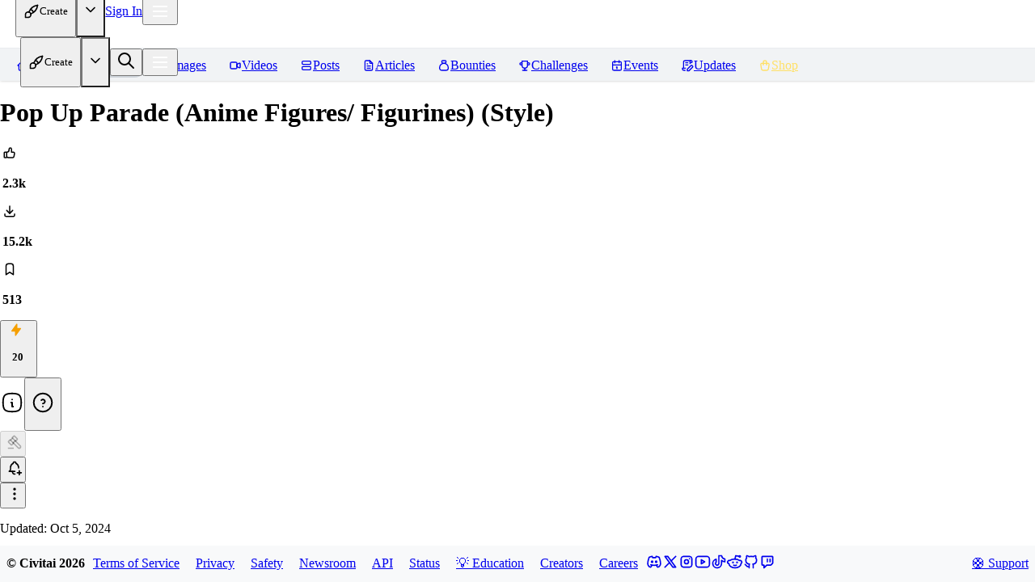

--- FILE ---
content_type: text/html; charset=utf-8
request_url: https://civitai.com/models/78997/pop-up-parade-anime-figures-figurines-style
body_size: 22188
content:
<!DOCTYPE html><html data-mantine-color-scheme="light" lang="en"><head><meta charSet="utf-8"/><meta name="viewport" content="initial-scale=1, width=device-width"/><link rel="manifest" href="/site.webmanifest"/><meta name="mobile-web-app-capable" content="yes"/><meta name="6a97888e-site-verification" content="f517e489c958cfe10876b8f7daa294c2"/><link rel="apple-touch-startup-image" href="/images/splash/apple-splash-2048-2732.jpg" media="(device-width: 1024px) and (device-height: 1366px) and (-webkit-device-pixel-ratio: 2) and (orientation: portrait)"/><link rel="apple-touch-startup-image" href="/images/splash/apple-splash-2732-2048.jpg" media="(device-width: 1024px) and (device-height: 1366px) and (-webkit-device-pixel-ratio: 2) and (orientation: landscape)"/><link rel="apple-touch-startup-image" href="/images/splash/apple-splash-1668-2388.jpg" media="(device-width: 834px) and (device-height: 1194px) and (-webkit-device-pixel-ratio: 2) and (orientation: portrait)"/><link rel="apple-touch-startup-image" href="/images/splash/apple-splash-2388-1668.jpg" media="(device-width: 834px) and (device-height: 1194px) and (-webkit-device-pixel-ratio: 2) and (orientation: landscape)"/><link rel="apple-touch-startup-image" href="/images/splash/apple-splash-1536-2048.jpg" media="(device-width: 768px) and (device-height: 1024px) and (-webkit-device-pixel-ratio: 2) and (orientation: portrait)"/><link rel="apple-touch-startup-image" href="/images/splash/apple-splash-2048-1536.jpg" media="(device-width: 768px) and (device-height: 1024px) and (-webkit-device-pixel-ratio: 2) and (orientation: landscape)"/><link rel="apple-touch-startup-image" href="/images/splash/apple-splash-1668-2224.jpg" media="(device-width: 834px) and (device-height: 1112px) and (-webkit-device-pixel-ratio: 2) and (orientation: portrait)"/><link rel="apple-touch-startup-image" href="/images/splash/apple-splash-2224-1668.jpg" media="(device-width: 834px) and (device-height: 1112px) and (-webkit-device-pixel-ratio: 2) and (orientation: landscape)"/><link rel="apple-touch-startup-image" href="/images/splash/apple-splash-1620-2160.jpg" media="(device-width: 810px) and (device-height: 1080px) and (-webkit-device-pixel-ratio: 2) and (orientation: portrait)"/><link rel="apple-touch-startup-image" href="/images/splash/apple-splash-2160-1620.jpg" media="(device-width: 810px) and (device-height: 1080px) and (-webkit-device-pixel-ratio: 2) and (orientation: landscape)"/><link rel="apple-touch-startup-image" href="/images/splash/apple-splash-1290-2796.jpg" media="(device-width: 430px) and (device-height: 932px) and (-webkit-device-pixel-ratio: 3) and (orientation: portrait)"/><link rel="apple-touch-startup-image" href="/images/splash/apple-splash-2796-1290.jpg" media="(device-width: 430px) and (device-height: 932px) and (-webkit-device-pixel-ratio: 3) and (orientation: landscape)"/><link rel="apple-touch-startup-image" href="/images/splash/apple-splash-1179-2556.jpg" media="(device-width: 393px) and (device-height: 852px) and (-webkit-device-pixel-ratio: 3) and (orientation: portrait)"/><link rel="apple-touch-startup-image" href="/images/splash/apple-splash-2556-1179.jpg" media="(device-width: 393px) and (device-height: 852px) and (-webkit-device-pixel-ratio: 3) and (orientation: landscape)"/><link rel="apple-touch-startup-image" href="/images/splash/apple-splash-1284-2778.jpg" media="(device-width: 428px) and (device-height: 926px) and (-webkit-device-pixel-ratio: 3) and (orientation: portrait)"/><link rel="apple-touch-startup-image" href="/images/splash/apple-splash-2778-1284.jpg" media="(device-width: 428px) and (device-height: 926px) and (-webkit-device-pixel-ratio: 3) and (orientation: landscape)"/><link rel="apple-touch-startup-image" href="/images/splash/apple-splash-1170-2532.jpg" media="(device-width: 390px) and (device-height: 844px) and (-webkit-device-pixel-ratio: 3) and (orientation: portrait)"/><link rel="apple-touch-startup-image" href="/images/splash/apple-splash-2532-1170.jpg" media="(device-width: 390px) and (device-height: 844px) and (-webkit-device-pixel-ratio: 3) and (orientation: landscape)"/><link rel="apple-touch-startup-image" href="/images/splash/apple-splash-1125-2436.jpg" media="(device-width: 375px) and (device-height: 812px) and (-webkit-device-pixel-ratio: 3) and (orientation: portrait)"/><link rel="apple-touch-startup-image" href="/images/splash/apple-splash-2436-1125.jpg" media="(device-width: 375px) and (device-height: 812px) and (-webkit-device-pixel-ratio: 3) and (orientation: landscape)"/><link rel="apple-touch-startup-image" href="/images/splash/apple-splash-1242-2688.jpg" media="(device-width: 414px) and (device-height: 896px) and (-webkit-device-pixel-ratio: 3) and (orientation: portrait)"/><link rel="apple-touch-startup-image" href="/images/splash/apple-splash-2688-1242.jpg" media="(device-width: 414px) and (device-height: 896px) and (-webkit-device-pixel-ratio: 3) and (orientation: landscape)"/><link rel="apple-touch-startup-image" href="/images/splash/apple-splash-828-1792.jpg" media="(device-width: 414px) and (device-height: 896px) and (-webkit-device-pixel-ratio: 2) and (orientation: portrait)"/><link rel="apple-touch-startup-image" href="/images/splash/apple-splash-1792-828.jpg" media="(device-width: 414px) and (device-height: 896px) and (-webkit-device-pixel-ratio: 2) and (orientation: landscape)"/><link rel="apple-touch-startup-image" href="/images/splash/apple-splash-1242-2208.jpg" media="(device-width: 414px) and (device-height: 736px) and (-webkit-device-pixel-ratio: 3) and (orientation: portrait)"/><link rel="apple-touch-startup-image" href="/images/splash/apple-splash-2208-1242.jpg" media="(device-width: 414px) and (device-height: 736px) and (-webkit-device-pixel-ratio: 3) and (orientation: landscape)"/><link rel="apple-touch-startup-image" href="/images/splash/apple-splash-750-1334.jpg" media="(device-width: 375px) and (device-height: 667px) and (-webkit-device-pixel-ratio: 2) and (orientation: portrait)"/><link rel="apple-touch-startup-image" href="/images/splash/apple-splash-1334-750.jpg" media="(device-width: 375px) and (device-height: 667px) and (-webkit-device-pixel-ratio: 2) and (orientation: landscape)"/><link rel="apple-touch-startup-image" href="/images/splash/apple-splash-640-1136.jpg" media="(device-width: 320px) and (device-height: 568px) and (-webkit-device-pixel-ratio: 2) and (orientation: portrait)"/><link rel="apple-touch-startup-image" href="/images/splash/apple-splash-1136-640.jpg" media="(device-width: 320px) and (device-height: 568px) and (-webkit-device-pixel-ratio: 2) and (orientation: landscape)"/><link rel="apple-touch-startup-image" href="/images/splash/apple-splash-dark-2048-2732.jpg" media="(prefers-color-scheme: dark) and (device-width: 1024px) and (device-height: 1366px) and (-webkit-device-pixel-ratio: 2) and (orientation: portrait)"/><link rel="apple-touch-startup-image" href="/images/splash/apple-splash-dark-2732-2048.jpg" media="(prefers-color-scheme: dark) and (device-width: 1024px) and (device-height: 1366px) and (-webkit-device-pixel-ratio: 2) and (orientation: landscape)"/><link rel="apple-touch-startup-image" href="/images/splash/apple-splash-dark-1668-2388.jpg" media="(prefers-color-scheme: dark) and (device-width: 834px) and (device-height: 1194px) and (-webkit-device-pixel-ratio: 2) and (orientation: portrait)"/><link rel="apple-touch-startup-image" href="/images/splash/apple-splash-dark-2388-1668.jpg" media="(prefers-color-scheme: dark) and (device-width: 834px) and (device-height: 1194px) and (-webkit-device-pixel-ratio: 2) and (orientation: landscape)"/><link rel="apple-touch-startup-image" href="/images/splash/apple-splash-dark-1536-2048.jpg" media="(prefers-color-scheme: dark) and (device-width: 768px) and (device-height: 1024px) and (-webkit-device-pixel-ratio: 2) and (orientation: portrait)"/><link rel="apple-touch-startup-image" href="/images/splash/apple-splash-dark-2048-1536.jpg" media="(prefers-color-scheme: dark) and (device-width: 768px) and (device-height: 1024px) and (-webkit-device-pixel-ratio: 2) and (orientation: landscape)"/><link rel="apple-touch-startup-image" href="/images/splash/apple-splash-dark-1668-2224.jpg" media="(prefers-color-scheme: dark) and (device-width: 834px) and (device-height: 1112px) and (-webkit-device-pixel-ratio: 2) and (orientation: portrait)"/><link rel="apple-touch-startup-image" href="/images/splash/apple-splash-dark-2224-1668.jpg" media="(prefers-color-scheme: dark) and (device-width: 834px) and (device-height: 1112px) and (-webkit-device-pixel-ratio: 2) and (orientation: landscape)"/><link rel="apple-touch-startup-image" href="/images/splash/apple-splash-dark-1620-2160.jpg" media="(prefers-color-scheme: dark) and (device-width: 810px) and (device-height: 1080px) and (-webkit-device-pixel-ratio: 2) and (orientation: portrait)"/><link rel="apple-touch-startup-image" href="/images/splash/apple-splash-dark-2160-1620.jpg" media="(prefers-color-scheme: dark) and (device-width: 810px) and (device-height: 1080px) and (-webkit-device-pixel-ratio: 2) and (orientation: landscape)"/><link rel="apple-touch-startup-image" href="/images/splash/apple-splash-dark-1290-2796.jpg" media="(prefers-color-scheme: dark) and (device-width: 430px) and (device-height: 932px) and (-webkit-device-pixel-ratio: 3) and (orientation: portrait)"/><link rel="apple-touch-startup-image" href="/images/splash/apple-splash-dark-2796-1290.jpg" media="(prefers-color-scheme: dark) and (device-width: 430px) and (device-height: 932px) and (-webkit-device-pixel-ratio: 3) and (orientation: landscape)"/><link rel="apple-touch-startup-image" href="/images/splash/apple-splash-dark-1179-2556.jpg" media="(prefers-color-scheme: dark) and (device-width: 393px) and (device-height: 852px) and (-webkit-device-pixel-ratio: 3) and (orientation: portrait)"/><link rel="apple-touch-startup-image" href="/images/splash/apple-splash-dark-2556-1179.jpg" media="(prefers-color-scheme: dark) and (device-width: 393px) and (device-height: 852px) and (-webkit-device-pixel-ratio: 3) and (orientation: landscape)"/><link rel="apple-touch-startup-image" href="/images/splash/apple-splash-dark-1284-2778.jpg" media="(prefers-color-scheme: dark) and (device-width: 428px) and (device-height: 926px) and (-webkit-device-pixel-ratio: 3) and (orientation: portrait)"/><link rel="apple-touch-startup-image" href="/images/splash/apple-splash-dark-2778-1284.jpg" media="(prefers-color-scheme: dark) and (device-width: 428px) and (device-height: 926px) and (-webkit-device-pixel-ratio: 3) and (orientation: landscape)"/><link rel="apple-touch-startup-image" href="/images/splash/apple-splash-dark-1170-2532.jpg" media="(prefers-color-scheme: dark) and (device-width: 390px) and (device-height: 844px) and (-webkit-device-pixel-ratio: 3) and (orientation: portrait)"/><link rel="apple-touch-startup-image" href="/images/splash/apple-splash-dark-2532-1170.jpg" media="(prefers-color-scheme: dark) and (device-width: 390px) and (device-height: 844px) and (-webkit-device-pixel-ratio: 3) and (orientation: landscape)"/><link rel="apple-touch-startup-image" href="/images/splash/apple-splash-dark-1125-2436.jpg" media="(prefers-color-scheme: dark) and (device-width: 375px) and (device-height: 812px) and (-webkit-device-pixel-ratio: 3) and (orientation: portrait)"/><link rel="apple-touch-startup-image" href="/images/splash/apple-splash-dark-2436-1125.jpg" media="(prefers-color-scheme: dark) and (device-width: 375px) and (device-height: 812px) and (-webkit-device-pixel-ratio: 3) and (orientation: landscape)"/><link rel="apple-touch-startup-image" href="/images/splash/apple-splash-dark-1242-2688.jpg" media="(prefers-color-scheme: dark) and (device-width: 414px) and (device-height: 896px) and (-webkit-device-pixel-ratio: 3) and (orientation: portrait)"/><link rel="apple-touch-startup-image" href="/images/splash/apple-splash-dark-2688-1242.jpg" media="(prefers-color-scheme: dark) and (device-width: 414px) and (device-height: 896px) and (-webkit-device-pixel-ratio: 3) and (orientation: landscape)"/><link rel="apple-touch-startup-image" href="/images/splash/apple-splash-dark-828-1792.jpg" media="(prefers-color-scheme: dark) and (device-width: 414px) and (device-height: 896px) and (-webkit-device-pixel-ratio: 2) and (orientation: portrait)"/><link rel="apple-touch-startup-image" href="/images/splash/apple-splash-dark-1792-828.jpg" media="(prefers-color-scheme: dark) and (device-width: 414px) and (device-height: 896px) and (-webkit-device-pixel-ratio: 2) and (orientation: landscape)"/><link rel="apple-touch-startup-image" href="/images/splash/apple-splash-dark-1242-2208.jpg" media="(prefers-color-scheme: dark) and (device-width: 414px) and (device-height: 736px) and (-webkit-device-pixel-ratio: 3) and (orientation: portrait)"/><link rel="apple-touch-startup-image" href="/images/splash/apple-splash-dark-2208-1242.jpg" media="(prefers-color-scheme: dark) and (device-width: 414px) and (device-height: 736px) and (-webkit-device-pixel-ratio: 3) and (orientation: landscape)"/><link rel="apple-touch-startup-image" href="/images/splash/apple-splash-dark-750-1334.jpg" media="(prefers-color-scheme: dark) and (device-width: 375px) and (device-height: 667px) and (-webkit-device-pixel-ratio: 2) and (orientation: portrait)"/><link rel="apple-touch-startup-image" href="/images/splash/apple-splash-dark-1334-750.jpg" media="(prefers-color-scheme: dark) and (device-width: 375px) and (device-height: 667px) and (-webkit-device-pixel-ratio: 2) and (orientation: landscape)"/><link rel="apple-touch-startup-image" href="/images/splash/apple-splash-dark-640-1136.jpg" media="(prefers-color-scheme: dark) and (device-width: 320px) and (device-height: 568px) and (-webkit-device-pixel-ratio: 2) and (orientation: portrait)"/><link rel="apple-touch-startup-image" href="/images/splash/apple-splash-dark-1136-640.jpg" media="(prefers-color-scheme: dark) and (device-width: 320px) and (device-height: 568px) and (-webkit-device-pixel-ratio: 2) and (orientation: landscape)"/><link rel="icon" href="/favicon-blue.ico" type="image/x-icon"/><title>Pop Up Parade (Anime Figures/ Figurines) (Style) - v1.0 | Stable Diffusion LoRA | Civitai</title><meta name="title" content="Pop Up Parade (Anime Figures/ Figurines) (Style) - v1.0 | Stable Diffusion LoRA | Civitai"/><meta property="og:title" content="Pop Up Parade (Anime Figures/ Figurines) (Style) - v1.0 | Stable Diffusion LoRA | Civitai"/><meta property="twitter:title" content="Pop Up Parade (Anime Figures/ Figurines) (Style) - v1.0 | Stable Diffusion LoRA | Civitai"/><meta name="description" content="Based on the popular Pop Up Parade figures! Inspired by this LoRA, check it out! There&#x27;s also another Pop Up Parade style LoRA from the same dump a..."/><meta property="og:description" content="Based on the popular Pop Up Parade figures! Inspired by this LoRA, check it out! There&#x27;s also another Pop Up Parade style LoRA from the same dump a..."/><meta property="twitter:description" content="Based on the popular Pop Up Parade figures! Inspired by this LoRA, check it out! There&#x27;s also another Pop Up Parade style LoRA from the same dump a..."/><meta property="og:type" content="website"/><meta property="twitter:card" content="summary_large_image"/><link href="https://civitai.com/models/78997/pop-up-parade-anime-figures-figurines-style" rel="canonical"/><link href="https://civitai.com/models/78997" rel="alternate"/><script type="application/ld+json">{"@context":"https://schema.org","@type":"SoftwareApplication","applicationCategory":"Multimedia","applicationSubCategory":"Stable Diffusion Model","description":"<p>Based on the popular Pop Up Parade figures!<br /><a rel=\"ugc\" href=\"https://civitai.com/models/7984?modelVersionId=9413\">Inspired by this LoRA,</a> check it out! There's also another Pop Up Parade style LoRA from the same dump as the figma one <a rel=\"ugc\" href=\"https://huggingface.co/stma/lora-dump/tree/main/pop%20up%20parade\">here. </a>(Also a nendoroid one)</p><p><br />But I already started collecting images when I came across it, so I tried training it myself to see how it turns out.<br /></p><p><a target=\"_blank\" rel=\"ugc\" href=\"https://ko-fi.com/beelze_\"><strong><u>If you want to support me buy me a coffee!</u></strong></a><br /><br />Weight: 0.7-1<br />Triggerwords: None.</p><p>Notes:</p><ul><li><p>Results are very dependant on the checkpoint/model used. I used <a rel=\"ugc\" href=\"https://civitai.com/models/9942/abyssorangemix3-aom3\">AOM3.</a><br /></p></li></ul><p>Feel free to share some of the pictures you create with me and post them here!</p>","name":"Pop Up Parade (Anime Figures/ Figurines) (Style)","author":{"@type":"Person","name":"Beelze","url":"https://civitai.com/user/Beelze"},"datePublished":"2023-05-28T16:02:44.191Z","aggregateRating":{"@type":"AggregateRating","ratingValue":5,"reviewCount":2254,"bestRating":5,"worstRating":0}}</script><meta name="next-head-count" content="78"/><script data-mantine-script="true">try {
  var _colorScheme = window.localStorage.getItem("mantine-color-scheme-value");
  var colorScheme = _colorScheme === "light" || _colorScheme === "dark" || _colorScheme === "auto" ? _colorScheme : "light";
  var computedColorScheme = colorScheme !== "auto" ? colorScheme : window.matchMedia("(prefers-color-scheme: dark)").matches ? "dark" : "light";
  document.documentElement.setAttribute("data-mantine-color-scheme", computedColorScheme);
} catch (e) {}
</script><link rel="preload" href="/_next/static/css/275a628623173c17.css" as="style"/><link rel="stylesheet" href="/_next/static/css/275a628623173c17.css" data-n-g=""/><link rel="preload" href="/_next/static/css/03c28c83d4318dbc.css" as="style"/><link rel="stylesheet" href="/_next/static/css/03c28c83d4318dbc.css" data-n-p=""/><noscript data-n-css=""></noscript><script defer="" nomodule="" src="/_next/static/chunks/polyfills-42372ed130431b0a.js"></script><script src="/_next/static/chunks/webpack-79509936a8e0c756.js" defer=""></script><script src="/_next/static/chunks/framework-49cfe4cf15c67cae.js" defer=""></script><script src="/_next/static/chunks/main-43688d2bea2cc716.js" defer=""></script><script src="/_next/static/chunks/pages/_app-162874ca81011bd0.js" defer=""></script><script src="/_next/static/chunks/3e7a641e-ead7954d10991e64.js" defer=""></script><script src="/_next/static/chunks/2ac990c4-7bf0be806c048fe2.js" defer=""></script><script src="/_next/static/chunks/3747-de6575607ea4be4f.js" defer=""></script><script src="/_next/static/chunks/3509-516d854c9e8e8a92.js" defer=""></script><script src="/_next/static/chunks/436-226c1cddad5a38f6.js" defer=""></script><script src="/_next/static/chunks/6395-c1e4dbd3b879fd15.js" defer=""></script><script src="/_next/static/chunks/5160-33e5d28c49d12b4c.js" defer=""></script><script src="/_next/static/chunks/8036-425ae38c35f57c64.js" defer=""></script><script src="/_next/static/chunks/4809-8a8df4aaf078c1d6.js" defer=""></script><script src="/_next/static/chunks/4875-3ee7fe5d4d24e808.js" defer=""></script><script src="/_next/static/chunks/8902-15722894ff5db595.js" defer=""></script><script src="/_next/static/chunks/4500-91801f4cfbd0af95.js" defer=""></script><script src="/_next/static/chunks/6123-572967c571d3620b.js" defer=""></script><script src="/_next/static/chunks/8196-95b3f82af8b57382.js" defer=""></script><script src="/_next/static/chunks/2238-ccfb929e79ebcc68.js" defer=""></script><script src="/_next/static/chunks/2013-94310c5d97b39df7.js" defer=""></script><script src="/_next/static/chunks/6756-531a398878ab3a3e.js" defer=""></script><script src="/_next/static/chunks/420-5ad1dbedaab6cfcb.js" defer=""></script><script src="/_next/static/chunks/9278-a5c22a2484372ba4.js" defer=""></script><script src="/_next/static/chunks/4322-bb70b42eea0f14b4.js" defer=""></script><script src="/_next/static/chunks/8669-ab8059ef1b829197.js" defer=""></script><script src="/_next/static/chunks/6497-778ec25dd33c1faa.js" defer=""></script><script src="/_next/static/chunks/4397-cfbff0e838da7440.js" defer=""></script><script src="/_next/static/chunks/6815-1f3c2afa60874705.js" defer=""></script><script src="/_next/static/chunks/4473-00d66095be7a70ca.js" defer=""></script><script src="/_next/static/chunks/6669-257d2c6861043d09.js" defer=""></script><script src="/_next/static/chunks/421-0f1299be03d49919.js" defer=""></script><script src="/_next/static/chunks/5732-45ba9b24d8066d55.js" defer=""></script><script src="/_next/static/chunks/2820-f8b0ab4e1b836d8b.js" defer=""></script><script src="/_next/static/chunks/3091-1345528ff5eb1430.js" defer=""></script><script src="/_next/static/chunks/9880-73f7a3ea1c92159b.js" defer=""></script><script src="/_next/static/chunks/8957-7469e5d927d08f30.js" defer=""></script><script src="/_next/static/chunks/291-d623776cacf3a568.js" defer=""></script><script src="/_next/static/chunks/6697-e96e3fadfb123d95.js" defer=""></script><script src="/_next/static/chunks/8201-c360a083daf33bc8.js" defer=""></script><script src="/_next/static/chunks/719-74b4ce9892ba266b.js" defer=""></script><script src="/_next/static/chunks/pages/models/%5Bid%5D/%5B%5B...slug%5D%5D-b2ba62c795b26067.js" defer=""></script><script src="/_next/static/xwKeN922NYN4BUjlSfwdO/_buildManifest.js" defer=""></script><script src="/_next/static/xwKeN922NYN4BUjlSfwdO/_ssgManifest.js" defer=""></script></head><body class="dark"><div id="__next"><script data-mantine-script="true">try {
  var _colorScheme = window.localStorage.getItem("mantine-color-scheme-value");
  var colorScheme = _colorScheme === "light" || _colorScheme === "dark" || _colorScheme === "auto" ? _colorScheme : "dark";
  var computedColorScheme = colorScheme !== "auto" ? colorScheme : window.matchMedia("(prefers-color-scheme: dark)").matches ? "dark" : "light";
  document.documentElement.setAttribute("data-mantine-color-scheme", computedColorScheme);
} catch (e) {}
</script><style data-mantine-styles="true">:root{--mantine-color-white: #fefefe;--mantine-color-black: #222;--mantine-color-dark-0: #C1C2C5;--mantine-color-dark-1: #A6A7AB;--mantine-color-dark-2: #8c8fa3;--mantine-color-dark-3: #5C5F66;--mantine-color-dark-4: #373A40;--mantine-color-dark-5: #2C2E33;--mantine-color-dark-6: #25262B;--mantine-color-dark-7: #1A1B1E;--mantine-color-dark-8: #141517;--mantine-color-dark-9: #101113;--mantine-color-blue-0: #E7F5FF;--mantine-color-blue-1: #D0EBFF;--mantine-color-blue-2: #A5D8FF;--mantine-color-blue-3: #74C0FC;--mantine-color-blue-4: #4DABF7;--mantine-color-blue-5: #339AF0;--mantine-color-blue-6: #228BE6;--mantine-color-blue-7: #1C7ED6;--mantine-color-blue-8: #1971C2;--mantine-color-blue-9: #1864AB;--mantine-color-green-0: #EBFBEE;--mantine-color-green-1: #D3F9D8;--mantine-color-green-2: #B2F2BB;--mantine-color-green-3: #8CE99A;--mantine-color-green-4: #69DB7C;--mantine-color-green-5: #51CF66;--mantine-color-green-6: #40C057;--mantine-color-green-7: #37B24D;--mantine-color-green-8: #2F9E44;--mantine-color-green-9: #2B8A3E;--mantine-color-yellow-0: #FFF9DB;--mantine-color-yellow-1: #FFF3BF;--mantine-color-yellow-2: #FFEC99;--mantine-color-yellow-3: #FFE066;--mantine-color-yellow-4: #FFD43B;--mantine-color-yellow-5: #FCC419;--mantine-color-yellow-6: #FAB005;--mantine-color-yellow-7: #F59F00;--mantine-color-yellow-8: #F08C00;--mantine-color-yellow-9: #E67700;--mantine-color-gold-0: #F6EDDF;--mantine-color-gold-1: #F2E4CF;--mantine-color-gold-2: #EDDBBF;--mantine-color-gold-3: #E9D2AF;--mantine-color-gold-4: #E5C99F;--mantine-color-gold-5: #E0C08F;--mantine-color-gold-6: #DCB77F;--mantine-color-gold-7: #D8AE6F;--mantine-color-gold-8: #D3A55F;--mantine-color-gold-9: #CD9848;--mantine-color-accent-0: #F4F0EA;--mantine-color-accent-1: #E8DBCA;--mantine-color-accent-2: #E2C8A9;--mantine-color-accent-3: #E3B785;--mantine-color-accent-4: #EBA95C;--mantine-color-accent-5: #FC9C2D;--mantine-color-accent-6: #E48C27;--mantine-color-accent-7: #C37E2D;--mantine-color-accent-8: #A27036;--mantine-color-accent-9: #88643B;--mantine-color-success-0: #9EC3B8;--mantine-color-success-1: #84BCAC;--mantine-color-success-2: #69BAA2;--mantine-color-success-3: #4CBD9C;--mantine-color-success-4: #32BE95;--mantine-color-success-5: #1EBD8E;--mantine-color-success-6: #299C7A;--mantine-color-success-7: #2F826A;--mantine-color-success-8: #326D5C;--mantine-color-success-9: #325D51;}:root[data-mantine-color-scheme="dark"]{--mantine-color-dark-light: rgba(37, 38, 43, 0.15);--mantine-color-dark-light-hover: rgba(37, 38, 43, 0.2);--mantine-color-dark-outline-hover: rgba(55, 58, 64, 0.05);--mantine-color-gold-text: var(--mantine-color-gold-4);--mantine-color-gold-filled: var(--mantine-color-gold-8);--mantine-color-gold-filled-hover: var(--mantine-color-gold-9);--mantine-color-gold-light: rgba(220, 183, 127, 0.15);--mantine-color-gold-light-hover: rgba(220, 183, 127, 0.2);--mantine-color-gold-light-color: var(--mantine-color-gold-3);--mantine-color-gold-outline: var(--mantine-color-gold-4);--mantine-color-gold-outline-hover: rgba(229, 201, 159, 0.05);--mantine-color-accent-text: var(--mantine-color-accent-4);--mantine-color-accent-filled: var(--mantine-color-accent-8);--mantine-color-accent-filled-hover: var(--mantine-color-accent-9);--mantine-color-accent-light: rgba(228, 140, 39, 0.15);--mantine-color-accent-light-hover: rgba(228, 140, 39, 0.2);--mantine-color-accent-light-color: var(--mantine-color-accent-3);--mantine-color-accent-outline: var(--mantine-color-accent-4);--mantine-color-accent-outline-hover: rgba(235, 169, 92, 0.05);--mantine-color-success-text: var(--mantine-color-success-4);--mantine-color-success-filled: var(--mantine-color-success-8);--mantine-color-success-filled-hover: var(--mantine-color-success-9);--mantine-color-success-light: rgba(41, 156, 122, 0.15);--mantine-color-success-light-hover: rgba(41, 156, 122, 0.2);--mantine-color-success-light-color: var(--mantine-color-success-3);--mantine-color-success-outline: var(--mantine-color-success-4);--mantine-color-success-outline-hover: rgba(50, 190, 149, 0.05);}:root[data-mantine-color-scheme="light"]{--mantine-color-text: #222;--mantine-color-body: #fefefe;--mantine-color-dark-light: rgba(37, 38, 43, 0.1);--mantine-color-dark-light-hover: rgba(37, 38, 43, 0.12);--mantine-color-dark-outline-hover: rgba(37, 38, 43, 0.05);--mantine-color-gold-text: var(--mantine-color-gold-filled);--mantine-color-gold-filled: var(--mantine-color-gold-6);--mantine-color-gold-filled-hover: var(--mantine-color-gold-7);--mantine-color-gold-light: rgba(220, 183, 127, 0.1);--mantine-color-gold-light-hover: rgba(220, 183, 127, 0.12);--mantine-color-gold-light-color: var(--mantine-color-gold-6);--mantine-color-gold-outline: var(--mantine-color-gold-6);--mantine-color-gold-outline-hover: rgba(220, 183, 127, 0.05);--mantine-color-accent-text: var(--mantine-color-accent-filled);--mantine-color-accent-filled: var(--mantine-color-accent-6);--mantine-color-accent-filled-hover: var(--mantine-color-accent-7);--mantine-color-accent-light: rgba(228, 140, 39, 0.1);--mantine-color-accent-light-hover: rgba(228, 140, 39, 0.12);--mantine-color-accent-light-color: var(--mantine-color-accent-6);--mantine-color-accent-outline: var(--mantine-color-accent-6);--mantine-color-accent-outline-hover: rgba(228, 140, 39, 0.05);--mantine-color-success-text: var(--mantine-color-success-filled);--mantine-color-success-filled: var(--mantine-color-success-6);--mantine-color-success-filled-hover: var(--mantine-color-success-7);--mantine-color-success-light: rgba(41, 156, 122, 0.1);--mantine-color-success-light-hover: rgba(41, 156, 122, 0.12);--mantine-color-success-light-color: var(--mantine-color-success-6);--mantine-color-success-outline: var(--mantine-color-success-6);--mantine-color-success-outline-hover: rgba(41, 156, 122, 0.05);}</style><style data-mantine-styles="classes">@media (max-width: 35.99375em) {.mantine-visible-from-xs {display: none !important;}}@media (min-width: 36em) {.mantine-hidden-from-xs {display: none !important;}}@media (max-width: 47.99375em) {.mantine-visible-from-sm {display: none !important;}}@media (min-width: 48em) {.mantine-hidden-from-sm {display: none !important;}}@media (max-width: 61.99375em) {.mantine-visible-from-md {display: none !important;}}@media (min-width: 62em) {.mantine-hidden-from-md {display: none !important;}}@media (max-width: 74.99375em) {.mantine-visible-from-lg {display: none !important;}}@media (min-width: 75em) {.mantine-hidden-from-lg {display: none !important;}}@media (max-width: 87.99375em) {.mantine-visible-from-xl {display: none !important;}}@media (min-width: 88em) {.mantine-hidden-from-xl {display: none !important;}}</style><div class="flex flex-1 overflow-hidden"><div id="main" class="relative flex h-full flex-col @container flex-1"><div class="flex h-full flex-1 flex-col"><header class="z-[199] border-b border-b-gray-2 dark:border-b-dark-5" style="height:60px;border-bottom-style:solid"><div class="h-full hidden"></div><style data-mantine-styles="inline">.__m__-R8ml4uit6{--grid-gutter:var(--mantine-spacing-xs);}</style><div style="--grid-align:center;margin:0rem" class="flex h-full flex-nowrap items-center justify-between px-2 @md:px-4 m_410352e9 mantine-Grid-root __m__-R8ml4uit6"><div class="flex-nowrap m_dee7bd2f mantine-Grid-inner"><style data-mantine-styles="inline">.__m__-R1moml4uit6{--col-flex-grow:1;--col-flex-basis:0rem;--col-max-width:100%;}</style><div style="padding-left:0rem" class="m_96bdd299 mantine-Grid-col __m__-R1moml4uit6"><div class="flex items-center gap-2.5"><div class="Logo_logo__5xyYV"><a href="/"><svg class="Logo_svg__0CcnB @sm:hidden" xmlns="http://www.w3.org/2000/svg" viewBox="-1 0 22.7 22.7"><g><linearGradient id="innerGradient" gradientUnits="userSpaceOnUse" x1="10.156" y1="22.45" x2="10.156" y2="2.4614" gradientTransform="matrix(1 0 0 -1 0 24)"><stop offset="0" style="stop-color:#081692"></stop><stop offset="1" style="stop-color:#1E043C"></stop></linearGradient><linearGradient id="outerGradient" gradientUnits="userSpaceOnUse" x1="10.156" y1="22.45" x2="10.156" y2="2.45" gradientTransform="matrix(1 0 0 -1 0 24)"><stop offset="0" style="stop-color:#1284F7"></stop><stop offset="1" style="stop-color:#0A20C9"></stop></linearGradient><path style="fill:url(#innerGradient)" d="M1.5,6.6v10l8.7,5l8.7-5v-10l-8.7-5L1.5,6.6z"></path><path style="fill:url(#outerGradient)" d="M10.2,4.7l5.9,3.4V15l-5.9,3.4L4.2,15V8.1   L10.2,4.7 M10.2,1.6l-8.7,5v10l8.7,5l8.7-5v-10C18.8,6.6,10.2,1.6,10.2,1.6z"></path><path style="fill:#fff" d="M11.8,12.4l-1.7,1l-1.7-1v-1.9l1.7-1l1.7,1h2.1V9.3l-3.8-2.2L6.4,9.3v4.3l3.8,2.2l3.8-2.2v-1.2H11.8z"></path></g></svg><svg class="Logo_svg__0CcnB @max-sm:hidden" xmlns="http://www.w3.org/2000/svg" viewBox="0 0 107 22.7"><defs><linearGradient id="prideGradient" gradientTransform="rotate(45)"><stop offset="0%" stop-color="#E04A4A"></stop><stop offset="20%" stop-color="#E04A4A"></stop><stop offset="40%" stop-color="#E0B54A"></stop><stop offset="60%" stop-color="#4AE0D4"></stop><stop offset="80%" stop-color="#4A6AE0"></stop><stop offset="100%" stop-color="#D44AE0"></stop></linearGradient></defs><g><path class="Logo_c__5WyIP" d="M20.8,1.7H3.7L1.5,4.1v15l2.3,2.3h17.1v-5.2H6.7V7h14.1V1.7z"></path><path class="Logo_ivit__SHcJ3" d="M76.1,1.7H56.6V7h7.2v14.3H69V7h7C76,7,76.1,1.7,76.1,1.7z M23.2,1.8v19.5h5.2V1.8C28.4,1.8,23.2,1.8,23.2,1.8z M30.8,1.8 v19.5h7.6l8.3-8.3V1.8h-5.2v8.3l-5.4,6V1.8C36.1,1.8,30.8,1.8,30.8,1.8z M49.1,1.8v19.5h5.2V1.8C54.3,1.8,49.1,1.8,49.1,1.8z"></path><path class="Logo_ai__HJ7wY" d="M100.3,1.8v19.5h5.2V1.8H100.3z M95.6,1.8H80.8l-2.3,2.3v17.2h5.2v-7.1h8.9v7.1h5.2V4.1C97.8,4.1,95.6,1.8,95.6,1.8z M92.7,8.9h-8.9V7h8.9V8.9z"></path><path class="Logo_accent__l3oG0" d="M46.7,16.2v5.1h-5.1"></path></g></svg></a></div><a style="--button-height:var(--button-height-xs);--button-padding-x:var(--button-padding-x-xs);--button-fz:var(--mantine-font-size-xs);--button-bg:var(--mantine-color-blue-filled);--button-hover:var(--mantine-color-blue-filled-hover);--button-color:var(--mantine-color-white);--button-bd:calc(0.0625rem * var(--mantine-scale)) solid transparent;padding-inline:var(--mantine-spacing-xs)" class="mantine-focus-auto mantine-active SupportButton_supportButton__GTqov SupportButton_supportButtonRoyal__dSpmF SupportButton_supportButtonMediaQuery__BV__U m_77c9d27d mantine-Button-root m_87cf2631 mantine-UnstyledButton-root" data-variant="filled" data-size="xs" aria-haspopup="dialog" aria-expanded="false" aria-controls="mantine-Rnb9moml4uit6-dropdown" id="mantine-Rnb9moml4uit6-target" href="/pricing?utm_campaign=support_pro"><span class="w-full m_80f1301b mantine-Button-inner"><span class="flex gap-1 justify-between w-full m_811560b9 mantine-Button-label"><span style="--text-fz:var(--mantine-font-size-xs);--text-lh:var(--mantine-line-height-xs);font-weight:700" class="mantine-focus-auto SupportButton_supportButtonText__If94o m_b6d8b162 mantine-Text-root" data-size="xs">Pro</span><svg xmlns="http://www.w3.org/2000/svg" width="16" height="16" viewBox="0 0 24 24" fill="none" stroke="currentColor" stroke-width="2" stroke-linecap="round" stroke-linejoin="round" class="tabler-icon tabler-icon-diamond SupportButton_supportButtonIcon__gZRDb"><path d="M6 5h12l3 5l-8.5 9.5a.7 .7 0 0 1 -1 0l-8.5 -9.5l3 -5"></path><path d="M10 12l-2 -2.2l.6 -1"></path></svg></span></span></a></div></div><style data-mantine-styles="inline">.__m__-R2moml4uit6{--col-flex-grow:auto;--col-flex-basis:50%;--col-max-width:50%;}@media(min-width: 62em){.__m__-R2moml4uit6{--col-flex-grow:auto;--col-flex-basis:33.333333333333336%;--col-max-width:33.333333333333336%;}}</style><div class="m_96bdd299 mantine-Grid-col @max-md:hidden __m__-R2moml4uit6"></div><style data-mantine-styles="inline">.__m__-R3moml4uit6{--col-flex-grow:1;--col-flex-basis:0rem;--col-max-width:100%;}</style><div class="m_96bdd299 mantine-Grid-col flex items-center justify-end gap-3 @max-md:hidden __m__-R3moml4uit6"><div class="flex items-center gap-3"><div class="flex"><button style="--button-height:var(--button-height-compact-sm);--button-padding-x:var(--button-padding-x-compact-sm);--button-fz:var(--mantine-font-size-sm);--button-radius:var(--mantine-radius-sm);--button-bg:var(--mantine-color-blue-light);--button-hover:var(--mantine-color-blue-light-hover);--button-color:var(--mantine-color-blue-light-color);--button-bd:calc(0.0625rem * var(--mantine-scale)) solid transparent;padding-block:calc(0.5rem * var(--mantine-scale));height:auto" class="mantine-focus-auto mantine-active h-auto !px-2 py-2 @md:rounded-r-none @md:pr-1 m_77c9d27d mantine-Button-root m_87cf2631 mantine-UnstyledButton-root" data-variant="light" data-size="compact-sm" type="button" data-activity="create:navbar"><span class="m_80f1301b mantine-Button-inner"><span class="flex gap-2 items-center m_811560b9 mantine-Button-label"><svg xmlns="http://www.w3.org/2000/svg" width="20" height="20" viewBox="0 0 24 24" fill="none" stroke="currentColor" stroke-width="2" stroke-linecap="round" stroke-linejoin="round" class="tabler-icon tabler-icon-brush "><path d="M3 21v-4a4 4 0 1 1 4 4h-4"></path><path d="M21 3a16 16 0 0 0 -12.8 10.2"></path><path d="M21 3a16 16 0 0 1 -10.2 12.8"></path><path d="M10.6 9a9 9 0 0 1 4.4 4.4"></path></svg><p class="mantine-focus-auto hide-mobile m_b6d8b162 mantine-Text-root" data-inline="true" data-inherit="true">Create</p></span></span></button><button style="--button-radius:var(--mantine-radius-sm);--button-bg:var(--mantine-color-blue-light);--button-hover:var(--mantine-color-blue-light-hover);--button-color:var(--mantine-color-blue-light-color);--button-bd:calc(0.0625rem * var(--mantine-scale)) solid transparent;padding-inline:calc(0.25rem * var(--mantine-scale));padding-block:calc(0.5rem * var(--mantine-scale));height:auto" class="mantine-focus-auto mantine-active rounded-l-none @max-md:hidden m_77c9d27d mantine-Button-root m_87cf2631 mantine-UnstyledButton-root" data-variant="light" type="button"><span class="m_80f1301b mantine-Button-inner"><span class="m_811560b9 mantine-Button-label"><svg xmlns="http://www.w3.org/2000/svg" width="20" height="20" viewBox="0 0 24 24" fill="none" stroke="currentColor" stroke-width="2" stroke-linecap="round" stroke-linejoin="round" class="tabler-icon tabler-icon-chevron-down "><path d="M6 9l6 6l6 -6"></path></svg></span></span></button></div></div><a style="--button-bg:var(--mantine-color-default);--button-hover:var(--mantine-color-default-hover);--button-color:var(--mantine-color-default-color);--button-bd:calc(0.0625rem * var(--mantine-scale)) solid var(--mantine-color-default-border)" class="mantine-focus-auto mantine-active m_77c9d27d mantine-Button-root m_87cf2631 mantine-UnstyledButton-root" data-variant="default" rel="nofollow" href="/login?returnUrl=/models/78997/pop-up-parade-anime-figures-figurines-style"><span class="m_80f1301b mantine-Button-inner"><span class="m_811560b9 mantine-Button-label">Sign In</span></span></a><button class="mantine-focus-auto flex items-center hover:bg-gray-1 @md:rounded-[32px] dark:hover:bg-dark-5 m_87cf2631 mantine-UnstyledButton-root" type="button" aria-haspopup="dialog" aria-expanded="false" aria-controls="mantine-R1rbmoml4uit6-dropdown" id="mantine-R1rbmoml4uit6-target"><div class="flex items-center gap-2 @max-md:hidden hidden"><div style="--group-gap:calc(0.5rem * var(--mantine-scale));--group-align:center;--group-justify:flex-start;--group-wrap:nowrap" class="m_4081bf90 mantine-Group-root"><div style="--indicator-size:calc(1rem * var(--mantine-scale));--indicator-bottom:calc(0.4375rem * var(--mantine-scale));--indicator-right:calc(0.4375rem * var(--mantine-scale));--indicator-translate-x:50%;--indicator-translate-y:50%" class="m_e5262200 mantine-Indicator-root"><div style="--avatar-size:var(--avatar-size-md);--avatar-radius:var(--mantine-radius-xl);background-color:rgba(255,255,255,0.31)" class="m_f85678b6 mantine-Avatar-root" data-size="md"><span class="m_104cd71f mantine-Avatar-placeholder"><svg data-avatar-placeholder-icon="true" viewBox="0 0 15 15" fill="none" xmlns="http://www.w3.org/2000/svg"><path d="M0.877014 7.49988C0.877014 3.84219 3.84216 0.877045 7.49985 0.877045C11.1575 0.877045 14.1227 3.84219 14.1227 7.49988C14.1227 11.1575 11.1575 14.1227 7.49985 14.1227C3.84216 14.1227 0.877014 11.1575 0.877014 7.49988ZM7.49985 1.82704C4.36683 1.82704 1.82701 4.36686 1.82701 7.49988C1.82701 8.97196 2.38774 10.3131 3.30727 11.3213C4.19074 9.94119 5.73818 9.02499 7.50023 9.02499C9.26206 9.02499 10.8093 9.94097 11.6929 11.3208C12.6121 10.3127 13.1727 8.97172 13.1727 7.49988C13.1727 4.36686 10.6328 1.82704 7.49985 1.82704ZM10.9818 11.9787C10.2839 10.7795 8.9857 9.97499 7.50023 9.97499C6.01458 9.97499 4.71624 10.7797 4.01845 11.9791C4.97952 12.7272 6.18765 13.1727 7.49985 13.1727C8.81227 13.1727 10.0206 12.727 10.9818 11.9787ZM5.14999 6.50487C5.14999 5.207 6.20212 4.15487 7.49999 4.15487C8.79786 4.15487 9.84999 5.207 9.84999 6.50487C9.84999 7.80274 8.79786 8.85487 7.49999 8.85487C6.20212 8.85487 5.14999 7.80274 5.14999 6.50487ZM7.49999 5.10487C6.72679 5.10487 6.09999 5.73167 6.09999 6.50487C6.09999 7.27807 6.72679 7.90487 7.49999 7.90487C8.27319 7.90487 8.89999 7.27807 8.89999 6.50487C8.89999 5.73167 8.27319 5.10487 7.49999 5.10487Z" fill="currentColor" fill-rule="evenodd" clip-rule="evenodd"></path></svg></span></div></div></div></div><div class="Burger_root__0ZjJO"><div class="Burger_burger__oacyO"></div></div></button></div><style data-mantine-styles="inline">.__m__-R4moml4uit6{--col-flex-grow:1;--col-flex-basis:0rem;--col-max-width:100%;}</style><div class="m_96bdd299 mantine-Grid-col flex items-center justify-end @md:hidden __m__-R4moml4uit6"><div class="flex items-center gap-1"><div class="flex"><button style="--button-height:var(--button-height-compact-sm);--button-padding-x:var(--button-padding-x-compact-sm);--button-fz:var(--mantine-font-size-sm);--button-radius:var(--mantine-radius-sm);--button-bg:var(--mantine-color-blue-light);--button-hover:var(--mantine-color-blue-light-hover);--button-color:var(--mantine-color-blue-light-color);--button-bd:calc(0.0625rem * var(--mantine-scale)) solid transparent;padding-block:calc(0.5rem * var(--mantine-scale));height:auto" class="mantine-focus-auto mantine-active h-auto !px-2 py-2 @md:rounded-r-none @md:pr-1 m_77c9d27d mantine-Button-root m_87cf2631 mantine-UnstyledButton-root" data-variant="light" data-size="compact-sm" type="button" data-activity="create:navbar"><span class="m_80f1301b mantine-Button-inner"><span class="flex gap-2 items-center m_811560b9 mantine-Button-label"><svg xmlns="http://www.w3.org/2000/svg" width="20" height="20" viewBox="0 0 24 24" fill="none" stroke="currentColor" stroke-width="2" stroke-linecap="round" stroke-linejoin="round" class="tabler-icon tabler-icon-brush "><path d="M3 21v-4a4 4 0 1 1 4 4h-4"></path><path d="M21 3a16 16 0 0 0 -12.8 10.2"></path><path d="M21 3a16 16 0 0 1 -10.2 12.8"></path><path d="M10.6 9a9 9 0 0 1 4.4 4.4"></path></svg><p class="mantine-focus-auto hide-mobile m_b6d8b162 mantine-Text-root" data-inline="true" data-inherit="true">Create</p></span></span></button><button style="--button-radius:var(--mantine-radius-sm);--button-bg:var(--mantine-color-blue-light);--button-hover:var(--mantine-color-blue-light-hover);--button-color:var(--mantine-color-blue-light-color);--button-bd:calc(0.0625rem * var(--mantine-scale)) solid transparent;padding-inline:calc(0.25rem * var(--mantine-scale));padding-block:calc(0.5rem * var(--mantine-scale));height:auto" class="mantine-focus-auto mantine-active rounded-l-none @max-md:hidden m_77c9d27d mantine-Button-root m_87cf2631 mantine-UnstyledButton-root" data-variant="light" type="button"><span class="m_80f1301b mantine-Button-inner"><span class="m_811560b9 mantine-Button-label"><svg xmlns="http://www.w3.org/2000/svg" width="20" height="20" viewBox="0 0 24 24" fill="none" stroke="currentColor" stroke-width="2" stroke-linecap="round" stroke-linejoin="round" class="tabler-icon tabler-icon-chevron-down "><path d="M6 9l6 6l6 -6"></path></svg></span></span></button></div><button style="--ai-bg:transparent;--ai-hover:var(--mantine-color-gray-light-hover);--ai-color:var(--mantine-color-gray-light-color);--ai-bd:calc(0.0625rem * var(--mantine-scale)) solid transparent" class="mantine-focus-auto mantine-active m_8d3f4000 mantine-ActionIcon-root m_87cf2631 mantine-UnstyledButton-root" data-variant="subtle" type="button"><span class="m_8d3afb97 mantine-ActionIcon-icon"><svg xmlns="http://www.w3.org/2000/svg" width="24" height="24" viewBox="0 0 24 24" fill="none" stroke="currentColor" stroke-width="2" stroke-linecap="round" stroke-linejoin="round" class="tabler-icon tabler-icon-search "><path d="M10 10m-7 0a7 7 0 1 0 14 0a7 7 0 1 0 -14 0"></path><path d="M21 21l-6 -6"></path></svg></span></button><button class="mantine-focus-auto flex items-center hover:bg-gray-1 @md:rounded-[32px] dark:hover:bg-dark-5 m_87cf2631 mantine-UnstyledButton-root" type="button" aria-haspopup="dialog" aria-expanded="false" aria-controls="mantine-R3rcmoml4uit6-dropdown" id="mantine-R3rcmoml4uit6-target"><div class="flex items-center gap-2 @max-md:hidden hidden"><div style="--group-gap:calc(0.5rem * var(--mantine-scale));--group-align:center;--group-justify:flex-start;--group-wrap:nowrap" class="m_4081bf90 mantine-Group-root"><div style="--indicator-size:calc(1rem * var(--mantine-scale));--indicator-bottom:calc(0.4375rem * var(--mantine-scale));--indicator-right:calc(0.4375rem * var(--mantine-scale));--indicator-translate-x:50%;--indicator-translate-y:50%" class="m_e5262200 mantine-Indicator-root"><div style="--avatar-size:var(--avatar-size-md);--avatar-radius:var(--mantine-radius-xl);background-color:rgba(255,255,255,0.31)" class="m_f85678b6 mantine-Avatar-root" data-size="md"><span class="m_104cd71f mantine-Avatar-placeholder"><svg data-avatar-placeholder-icon="true" viewBox="0 0 15 15" fill="none" xmlns="http://www.w3.org/2000/svg"><path d="M0.877014 7.49988C0.877014 3.84219 3.84216 0.877045 7.49985 0.877045C11.1575 0.877045 14.1227 3.84219 14.1227 7.49988C14.1227 11.1575 11.1575 14.1227 7.49985 14.1227C3.84216 14.1227 0.877014 11.1575 0.877014 7.49988ZM7.49985 1.82704C4.36683 1.82704 1.82701 4.36686 1.82701 7.49988C1.82701 8.97196 2.38774 10.3131 3.30727 11.3213C4.19074 9.94119 5.73818 9.02499 7.50023 9.02499C9.26206 9.02499 10.8093 9.94097 11.6929 11.3208C12.6121 10.3127 13.1727 8.97172 13.1727 7.49988C13.1727 4.36686 10.6328 1.82704 7.49985 1.82704ZM10.9818 11.9787C10.2839 10.7795 8.9857 9.97499 7.50023 9.97499C6.01458 9.97499 4.71624 10.7797 4.01845 11.9791C4.97952 12.7272 6.18765 13.1727 7.49985 13.1727C8.81227 13.1727 10.0206 12.727 10.9818 11.9787ZM5.14999 6.50487C5.14999 5.207 6.20212 4.15487 7.49999 4.15487C8.79786 4.15487 9.84999 5.207 9.84999 6.50487C9.84999 7.80274 8.79786 8.85487 7.49999 8.85487C6.20212 8.85487 5.14999 7.80274 5.14999 6.50487ZM7.49999 5.10487C6.72679 5.10487 6.09999 5.73167 6.09999 6.50487C6.09999 7.27807 6.72679 7.90487 7.49999 7.90487C8.27319 7.90487 8.89999 7.27807 8.89999 6.50487C8.89999 5.73167 8.27319 5.10487 7.49999 5.10487Z" fill="currentColor" fill-rule="evenodd" clip-rule="evenodd"></path></svg></span></div></div></div></div><div class="Burger_root__0ZjJO"><div class="Burger_burger__oacyO"></div></div></button></div></div></div></div></header><div class="flex flex-1 overflow-hidden"><div class="scroll-area flex-1 @container "><main class="flex-1"><div class="sticky inset-x-0 top-0 z-50 mb-3 bg-gray-1 shadow transition-transform dark:bg-dark-6"><div class="flex items-center justify-between gap-2 px-2 py-1 flex-wrap"><div class="flex items-center gap-1 overflow-x-auto overflow-y-hidden text-black @md:overflow-visible dark:text-white"><a style="--button-bg:var(--mantine-color-default);--button-hover:var(--mantine-color-default-hover);--button-color:var(--mantine-color-default-color);--button-bd:calc(0.0625rem * var(--mantine-scale)) solid var(--mantine-color-default-border)" class="mantine-focus-auto mantine-active h-8 overflow-visible rounded-full border-none py-2 pl-3 pr-4 m_77c9d27d mantine-Button-root m_87cf2631 mantine-UnstyledButton-root" data-variant="default" href="/"><span class="m_80f1301b mantine-Button-inner"><span class="flex gap-2 items-center capitalize overflow-visible m_811560b9 mantine-Button-label"><svg xmlns="http://www.w3.org/2000/svg" width="16" height="16" viewBox="0 0 24 24" fill="none" stroke="currentColor" stroke-width="2" stroke-linecap="round" stroke-linejoin="round" class="tabler-icon tabler-icon-home "><path d="M5 12l-2 0l9 -9l9 9l-2 0"></path><path d="M5 12v7a2 2 0 0 0 2 2h10a2 2 0 0 0 2 -2v-7"></path><path d="M9 21v-6a2 2 0 0 1 2 -2h2a2 2 0 0 1 2 2v6"></path></svg><span class="text-base font-medium capitalize">home</span></span></span></a><a style="--button-bg:var(--mantine-color-default);--button-hover:var(--mantine-color-default-hover);--button-color:var(--mantine-color-default-color);--button-bd:calc(0.0625rem * var(--mantine-scale)) solid var(--mantine-color-default-border)" class="mantine-focus-auto mantine-active h-8 overflow-visible rounded-full border-none py-2 pl-3 pr-4 bg-gray-4 dark:bg-dark-4 m_77c9d27d mantine-Button-root m_87cf2631 mantine-UnstyledButton-root" data-variant="default" href="/models"><span class="m_80f1301b mantine-Button-inner"><span class="flex gap-2 items-center capitalize overflow-visible m_811560b9 mantine-Button-label"><svg xmlns="http://www.w3.org/2000/svg" width="16" height="16" viewBox="0 0 24 24" fill="none" stroke="currentColor" stroke-width="2" stroke-linecap="round" stroke-linejoin="round" class="tabler-icon tabler-icon-category "><path d="M4 4h6v6h-6z"></path><path d="M14 4h6v6h-6z"></path><path d="M4 14h6v6h-6z"></path><path d="M17 17m-3 0a3 3 0 1 0 6 0a3 3 0 1 0 -6 0"></path></svg><span class="text-base font-medium capitalize">models</span></span></span></a><a style="--button-bg:var(--mantine-color-default);--button-hover:var(--mantine-color-default-hover);--button-color:var(--mantine-color-default-color);--button-bd:calc(0.0625rem * var(--mantine-scale)) solid var(--mantine-color-default-border)" class="mantine-focus-auto mantine-active h-8 overflow-visible rounded-full border-none py-2 pl-3 pr-4 m_77c9d27d mantine-Button-root m_87cf2631 mantine-UnstyledButton-root" data-variant="default" href="/images"><span class="m_80f1301b mantine-Button-inner"><span class="flex gap-2 items-center capitalize overflow-visible m_811560b9 mantine-Button-label"><svg xmlns="http://www.w3.org/2000/svg" width="16" height="16" viewBox="0 0 24 24" fill="none" stroke="currentColor" stroke-width="2" stroke-linecap="round" stroke-linejoin="round" class="tabler-icon tabler-icon-photo "><path d="M15 8h.01"></path><path d="M3 6a3 3 0 0 1 3 -3h12a3 3 0 0 1 3 3v12a3 3 0 0 1 -3 3h-12a3 3 0 0 1 -3 -3v-12z"></path><path d="M3 16l5 -5c.928 -.893 2.072 -.893 3 0l5 5"></path><path d="M14 14l1 -1c.928 -.893 2.072 -.893 3 0l3 3"></path></svg><span class="text-base font-medium capitalize">images</span></span></span></a><a style="--button-bg:var(--mantine-color-default);--button-hover:var(--mantine-color-default-hover);--button-color:var(--mantine-color-default-color);--button-bd:calc(0.0625rem * var(--mantine-scale)) solid var(--mantine-color-default-border)" class="mantine-focus-auto mantine-active h-8 overflow-visible rounded-full border-none py-2 pl-3 pr-4 m_77c9d27d mantine-Button-root m_87cf2631 mantine-UnstyledButton-root" data-variant="default" href="/videos"><span class="m_80f1301b mantine-Button-inner"><span class="flex gap-2 items-center capitalize overflow-visible m_811560b9 mantine-Button-label"><svg xmlns="http://www.w3.org/2000/svg" width="16" height="16" viewBox="0 0 24 24" fill="none" stroke="currentColor" stroke-width="2" stroke-linecap="round" stroke-linejoin="round" class="tabler-icon tabler-icon-video "><path d="M15 10l4.553 -2.276a1 1 0 0 1 1.447 .894v6.764a1 1 0 0 1 -1.447 .894l-4.553 -2.276v-4z"></path><path d="M3 6m0 2a2 2 0 0 1 2 -2h8a2 2 0 0 1 2 2v8a2 2 0 0 1 -2 2h-8a2 2 0 0 1 -2 -2z"></path></svg><span class="text-base font-medium capitalize">videos</span></span></span></a><a style="--button-bg:var(--mantine-color-default);--button-hover:var(--mantine-color-default-hover);--button-color:var(--mantine-color-default-color);--button-bd:calc(0.0625rem * var(--mantine-scale)) solid var(--mantine-color-default-border)" class="mantine-focus-auto mantine-active h-8 overflow-visible rounded-full border-none py-2 pl-3 pr-4 HomeContentToggle_groupedOptions__UZrsL m_77c9d27d mantine-Button-root m_87cf2631 mantine-UnstyledButton-root" data-variant="default" href="/posts"><span class="m_80f1301b mantine-Button-inner"><span class="flex gap-2 items-center capitalize overflow-visible m_811560b9 mantine-Button-label"><svg xmlns="http://www.w3.org/2000/svg" width="16" height="16" viewBox="0 0 24 24" fill="none" stroke="currentColor" stroke-width="2" stroke-linecap="round" stroke-linejoin="round" class="tabler-icon tabler-icon-layout-list "><path d="M4 4m0 2a2 2 0 0 1 2 -2h12a2 2 0 0 1 2 2v2a2 2 0 0 1 -2 2h-12a2 2 0 0 1 -2 -2z"></path><path d="M4 14m0 2a2 2 0 0 1 2 -2h12a2 2 0 0 1 2 2v2a2 2 0 0 1 -2 2h-12a2 2 0 0 1 -2 -2z"></path></svg><span class="text-base font-medium capitalize">posts</span></span></span></a><a style="--button-bg:var(--mantine-color-default);--button-hover:var(--mantine-color-default-hover);--button-color:var(--mantine-color-default-color);--button-bd:calc(0.0625rem * var(--mantine-scale)) solid var(--mantine-color-default-border)" class="mantine-focus-auto mantine-active h-8 overflow-visible rounded-full border-none py-2 pl-3 pr-4 m_77c9d27d mantine-Button-root m_87cf2631 mantine-UnstyledButton-root" data-variant="default" href="/articles"><span class="m_80f1301b mantine-Button-inner"><span class="flex gap-2 items-center capitalize overflow-visible m_811560b9 mantine-Button-label"><svg xmlns="http://www.w3.org/2000/svg" width="16" height="16" viewBox="0 0 24 24" fill="none" stroke="currentColor" stroke-width="2" stroke-linecap="round" stroke-linejoin="round" class="tabler-icon tabler-icon-file-text "><path d="M14 3v4a1 1 0 0 0 1 1h4"></path><path d="M17 21h-10a2 2 0 0 1 -2 -2v-14a2 2 0 0 1 2 -2h7l5 5v11a2 2 0 0 1 -2 2z"></path><path d="M9 9l1 0"></path><path d="M9 13l6 0"></path><path d="M9 17l6 0"></path></svg><span class="text-base font-medium capitalize">articles</span></span></span></a><a style="--button-bg:var(--mantine-color-default);--button-hover:var(--mantine-color-default-hover);--button-color:var(--mantine-color-default-color);--button-bd:calc(0.0625rem * var(--mantine-scale)) solid var(--mantine-color-default-border)" class="mantine-focus-auto mantine-active h-8 overflow-visible rounded-full border-none py-2 pl-3 pr-4 HomeContentToggle_groupedOptions__UZrsL m_77c9d27d mantine-Button-root m_87cf2631 mantine-UnstyledButton-root" data-variant="default" href="/bounties"><span class="m_80f1301b mantine-Button-inner"><span class="flex gap-2 items-center capitalize overflow-visible m_811560b9 mantine-Button-label"><svg xmlns="http://www.w3.org/2000/svg" width="16" height="16" viewBox="0 0 24 24" fill="none" stroke="currentColor" stroke-width="2" stroke-linecap="round" stroke-linejoin="round" class="tabler-icon tabler-icon-moneybag "><path d="M9.5 3h5a1.5 1.5 0 0 1 1.5 1.5a3.5 3.5 0 0 1 -3.5 3.5h-1a3.5 3.5 0 0 1 -3.5 -3.5a1.5 1.5 0 0 1 1.5 -1.5"></path><path d="M4 17v-1a8 8 0 1 1 16 0v1a4 4 0 0 1 -4 4h-8a4 4 0 0 1 -4 -4"></path></svg><span class="text-base font-medium capitalize">bounties</span></span></span></a><a style="--button-bg:var(--mantine-color-default);--button-hover:var(--mantine-color-default-hover);--button-color:var(--mantine-color-default-color);--button-bd:calc(0.0625rem * var(--mantine-scale)) solid var(--mantine-color-default-border)" class="mantine-focus-auto mantine-active h-8 overflow-visible rounded-full border-none py-2 pl-3 pr-4 HomeContentToggle_groupedOptions__UZrsL m_77c9d27d mantine-Button-root m_87cf2631 mantine-UnstyledButton-root" data-variant="default" href="/challenges"><span class="m_80f1301b mantine-Button-inner"><span class="flex gap-2 items-center capitalize overflow-visible m_811560b9 mantine-Button-label"><svg xmlns="http://www.w3.org/2000/svg" width="16" height="16" viewBox="0 0 24 24" fill="none" stroke="currentColor" stroke-width="2" stroke-linecap="round" stroke-linejoin="round" class="tabler-icon tabler-icon-trophy "><path d="M8 21l8 0"></path><path d="M12 17l0 4"></path><path d="M7 4l10 0"></path><path d="M17 4v8a5 5 0 0 1 -10 0v-8"></path><path d="M5 9m-2 0a2 2 0 1 0 4 0a2 2 0 1 0 -4 0"></path><path d="M19 9m-2 0a2 2 0 1 0 4 0a2 2 0 1 0 -4 0"></path></svg><span class="text-base font-medium capitalize">challenges</span></span></span></a><a style="--button-bg:var(--mantine-color-default);--button-hover:var(--mantine-color-default-hover);--button-color:var(--mantine-color-default-color);--button-bd:calc(0.0625rem * var(--mantine-scale)) solid var(--mantine-color-default-border)" class="mantine-focus-auto mantine-active h-8 overflow-visible rounded-full border-none py-2 pl-3 pr-4 HomeContentToggle_groupedOptions__UZrsL m_77c9d27d mantine-Button-root m_87cf2631 mantine-UnstyledButton-root" data-variant="default" href="/events"><span class="m_80f1301b mantine-Button-inner"><span class="flex gap-2 items-center capitalize overflow-visible m_811560b9 mantine-Button-label"><svg xmlns="http://www.w3.org/2000/svg" width="16" height="16" viewBox="0 0 24 24" fill="none" stroke="currentColor" stroke-width="2" stroke-linecap="round" stroke-linejoin="round" class="tabler-icon tabler-icon-calendar "><path d="M4 7a2 2 0 0 1 2 -2h12a2 2 0 0 1 2 2v12a2 2 0 0 1 -2 2h-12a2 2 0 0 1 -2 -2v-12z"></path><path d="M16 3v4"></path><path d="M8 3v4"></path><path d="M4 11h16"></path><path d="M11 15h1"></path><path d="M12 15v3"></path></svg><span class="text-base font-medium capitalize">events</span></span></span></a><a style="--button-bg:var(--mantine-color-default);--button-hover:var(--mantine-color-default-hover);--button-color:var(--mantine-color-default-color);--button-bd:calc(0.0625rem * var(--mantine-scale)) solid var(--mantine-color-default-border)" class="mantine-focus-auto mantine-active h-8 overflow-visible rounded-full border-none py-2 pl-3 pr-4 HomeContentToggle_groupedOptions__UZrsL m_77c9d27d mantine-Button-root m_87cf2631 mantine-UnstyledButton-root" data-variant="default" href="/changelog"><span class="m_80f1301b mantine-Button-inner"><span class="flex gap-2 items-center capitalize overflow-visible m_811560b9 mantine-Button-label"><svg xmlns="http://www.w3.org/2000/svg" width="16" height="16" viewBox="0 0 24 24" fill="none" stroke="currentColor" stroke-width="2" stroke-linecap="round" stroke-linejoin="round" class="tabler-icon tabler-icon-contract "><path d="M8 21h-2a3 3 0 0 1 -3 -3v-1h5.5"></path><path d="M17 8.5v-3.5a2 2 0 1 1 2 2h-2"></path><path d="M19 3h-11a3 3 0 0 0 -3 3v11"></path><path d="M9 7h4"></path><path d="M9 11h4"></path><path d="M18.42 12.61a2.1 2.1 0 0 1 2.97 2.97l-6.39 6.42h-3v-3z"></path></svg><span class="text-base font-medium capitalize">updates</span></span></span></a><a style="--button-bg:var(--mantine-color-default);--button-hover:var(--mantine-color-default-hover);--button-color:var(--mantine-color-default-color);--button-bd:calc(0.0625rem * var(--mantine-scale)) solid var(--mantine-color-default-border)" class="mantine-focus-auto mantine-active h-8 overflow-visible rounded-full border-none py-2 pl-3 pr-4 HomeContentToggle_tabHighlight__cnktC m_77c9d27d mantine-Button-root m_87cf2631 mantine-UnstyledButton-root" data-variant="default" href="/shop"><span class="m_80f1301b mantine-Button-inner"><span class="flex gap-2 items-center capitalize overflow-visible m_811560b9 mantine-Button-label"><svg xmlns="http://www.w3.org/2000/svg" width="16" height="16" viewBox="0 0 24 24" fill="none" stroke="currentColor" stroke-width="2" stroke-linecap="round" stroke-linejoin="round" class="tabler-icon tabler-icon-shopping-bag "><path d="M6.331 8h11.339a2 2 0 0 1 1.977 2.304l-1.255 8.152a3 3 0 0 1 -2.966 2.544h-6.852a3 3 0 0 1 -2.965 -2.544l-1.255 -8.152a2 2 0 0 1 1.977 -2.304z"></path><path d="M9 11v-5a3 3 0 0 1 6 0v5"></path></svg><span class="text-base font-medium capitalize">shop</span></span></span></a><button style="--button-height:var(--button-height-sm);--button-padding-x:var(--button-padding-x-sm);--button-fz:var(--mantine-font-size-sm);--button-radius:var(--mantine-radius-xl);--button-bg:transparent;--button-hover:var(--mantine-color-gray-light-hover);--button-color:var(--mantine-color-gray-light-color);--button-bd:calc(0.0625rem * var(--mantine-scale)) solid transparent" class="mantine-focus-auto mantine-active HomeContentToggle_moreButton__xjfOb m_77c9d27d mantine-Button-root m_87cf2631 mantine-UnstyledButton-root" data-variant="subtle" data-size="sm" type="button" data-active="false" aria-haspopup="menu" aria-expanded="false" aria-controls="mantine-R2aqp6l4uit6-dropdown" id="mantine-R2aqp6l4uit6-target"><span class="m_80f1301b mantine-Button-inner"><span class="m_811560b9 mantine-Button-label"><div style="--group-gap:calc(0.25rem * var(--mantine-scale));--group-align:center;--group-justify:flex-start;--group-wrap:nowrap" class="m_4081bf90 mantine-Group-root">More<svg xmlns="http://www.w3.org/2000/svg" width="16" height="16" viewBox="0 0 24 24" fill="currentColor" stroke="currentColor" stroke-width="2" stroke-linecap="round" stroke-linejoin="round" class="tabler-icon tabler-icon-caret-down "><path d="M6 10l6 6l6 -6h-12"></path></svg></div></span></span></button></div></div></div><div style="--container-size:var(--container-size-xl)" class="pb-8 m_7485cace mantine-Container-root" data-size="xl" data-tour="model:start"><div style="--stack-gap:var(--mantine-spacing-xl);--stack-align:stretch;--stack-justify:flex-start" class="m_6d731127 mantine-Stack-root"><div style="--stack-gap:var(--mantine-spacing-xs);--stack-align:stretch;--stack-justify:flex-start" class="m_6d731127 mantine-Stack-root"><div style="--stack-gap:calc(0.25rem * var(--mantine-scale));--stack-align:stretch;--stack-justify:flex-start" class="m_6d731127 mantine-Stack-root"><div style="--group-gap:var(--mantine-spacing-md);--group-align:flex-start;--group-justify:space-between;--group-wrap:nowrap" class="m_4081bf90 mantine-Group-root"><div style="--group-gap:var(--mantine-spacing-md);--group-align:center;--group-justify:flex-start;--group-wrap:wrap" class="_____slug___titleWrapper__J_ftd m_4081bf90 mantine-Group-root"><h1 style="--title-fw:var(--mantine-h1-font-weight);--title-lh:var(--mantine-h1-line-height);--title-fz:var(--mantine-h1-font-size);--title-line-clamp:2" class="_____slug___title__F0Iq_ m_8a5d1357 mantine-Title-root" data-order="1" data-line-clamp="true">Pop Up Parade (Anime Figures/ Figurines) (Style)</h1><div aria-haspopup="dialog" aria-expanded="false" aria-controls="mantine-Rammjbbbmqp6l4uit6-dropdown" id="mantine-Rammjbbbmqp6l4uit6-target" class=""><div style="padding-left:3px;padding-right:5px;--badge-height:var(--badge-height-lg);--badge-padding-x:var(--badge-padding-x-lg);--badge-fz:var(--badge-fz-lg);--badge-radius:var(--mantine-radius-sm);--badge-bg:var(--mantine-color-gray-light);--badge-color:var(--mantine-color-gray-light-color);--badge-bd:calc(0.0625rem * var(--mantine-scale)) solid transparent" class="cursor-pointer m_347db0ec mantine-Badge-root" data-variant="light" data-size="lg" data-with-left-section="true"><span class="m_91fdda9b mantine-Badge-section" style="margin-right:4px" data-position="left"><svg xmlns="http://www.w3.org/2000/svg" width="18" height="18" viewBox="0 0 24 24" fill="none" stroke="currentColor" stroke-width="2" stroke-linecap="round" stroke-linejoin="round" class="tabler-icon tabler-icon-thumb-up "><path d="M7 11v8a1 1 0 0 1 -1 1h-2a1 1 0 0 1 -1 -1v-7a1 1 0 0 1 1 -1h3a4 4 0 0 0 4 -4v-1a2 2 0 0 1 4 0v5h3a2 2 0 0 1 2 2l-1 5a2 3 0 0 1 -2 2h-7a3 3 0 0 1 -3 -3"></path></svg></span><span class="m_5add502a mantine-Badge-label"><p class="mantine-focus-auto _____slug___modelBadgeText__p3LRV m_b6d8b162 mantine-Text-root">2.3k</p></span></div></div><div style="padding-left:3px;padding-right:5px;--badge-height:var(--badge-height-lg);--badge-padding-x:var(--badge-padding-x-lg);--badge-fz:var(--badge-fz-lg);--badge-radius:var(--mantine-radius-sm);--badge-bg:var(--mantine-color-gray-light);--badge-color:var(--mantine-color-gray-light-color);--badge-bd:calc(0.0625rem * var(--mantine-scale)) solid transparent" class="m_347db0ec mantine-Badge-root" data-variant="light" data-size="lg" data-with-left-section="true" aria-haspopup="dialog" aria-expanded="false" aria-controls="mantine-Remmjbbbmqp6l4uit6-dropdown" id="mantine-Remmjbbbmqp6l4uit6-target"><span class="m_91fdda9b mantine-Badge-section" style="margin-right:4px" data-position="left"><svg xmlns="http://www.w3.org/2000/svg" width="18" height="18" viewBox="0 0 24 24" fill="none" stroke="currentColor" stroke-width="2" stroke-linecap="round" stroke-linejoin="round" class="tabler-icon tabler-icon-download "><path d="M4 17v2a2 2 0 0 0 2 2h12a2 2 0 0 0 2 -2v-2"></path><path d="M7 11l5 5l5 -5"></path><path d="M12 4l0 12"></path></svg></span><span class="m_5add502a mantine-Badge-label"><p class="mantine-focus-auto _____slug___modelBadgeText__p3LRV m_b6d8b162 mantine-Text-root">15.2k</p></span></div><div aria-haspopup="dialog" aria-expanded="false" aria-controls="mantine-Rimmjbbbmqp6l4uit6-dropdown" id="mantine-Rimmjbbbmqp6l4uit6-target" class=""><div style="padding-left:3px;padding-right:5px;--badge-height:var(--badge-height-lg);--badge-padding-x:var(--badge-padding-x-lg);--badge-fz:var(--badge-fz-lg);--badge-radius:var(--mantine-radius-sm);--badge-bg:var(--mantine-color-gray-light);--badge-color:var(--mantine-color-gray-light-color);--badge-bd:calc(0.0625rem * var(--mantine-scale)) solid transparent" class="cursor-pointer m_347db0ec mantine-Badge-root" data-variant="light" data-size="lg" data-with-left-section="true"><span class="m_91fdda9b mantine-Badge-section" style="margin-right:4px" data-position="left"><svg xmlns="http://www.w3.org/2000/svg" width="18" height="18" viewBox="0 0 24 24" fill="none" stroke="currentColor" stroke-width="2" stroke-linecap="round" stroke-linejoin="round" class="tabler-icon tabler-icon-bookmark "><path d="M18 7v14l-6 -4l-6 4v-14a4 4 0 0 1 4 -4h4a4 4 0 0 1 4 4z"></path></svg></span><span class="m_5add502a mantine-Badge-label"><p class="mantine-focus-auto _____slug___modelBadgeText__p3LRV m_b6d8b162 mantine-Text-root">513</p></span></div></div><div aria-haspopup="dialog" aria-expanded="false" aria-controls="mantine-Rmmmjbbbmqp6l4uit6-dropdown" id="mantine-Rmmmjbbbmqp6l4uit6-target" class=""><div style="display:flex"><button style="position:relative;touch-action:none;user-select:none;-webkit-user-select:none;-webkit-touch-callout:none;color:inherit;font-weight:inherit;cursor:pointer;display:flex;align-items:center;justify-content:center" class="mantine-focus-auto m_87cf2631 mantine-UnstyledButton-root" type="button" aria-haspopup="dialog" aria-expanded="false" aria-controls="mantine-Rbmmmjbbbmqp6l4uit6-dropdown" id="mantine-Rbmmmjbbbmqp6l4uit6-target"><div style="padding-left:3px;padding-right:5px;--badge-height:var(--badge-height-lg);--badge-padding-x:var(--badge-padding-x-lg);--badge-fz:var(--badge-fz-lg);--badge-radius:var(--mantine-radius-sm);--badge-bg:var(--mantine-color-gray-light);--badge-color:var(--mantine-color-gray-light-color);--badge-bd:calc(0.0625rem * var(--mantine-scale)) solid transparent" class="cursor-pointer m_347db0ec mantine-Badge-root" data-variant="light" data-size="lg" data-with-left-section="true"><span class="m_91fdda9b mantine-Badge-section" style="margin-right:4px" data-position="left"><svg xmlns="http://www.w3.org/2000/svg" width="18" height="18" viewBox="0 0 24 24" fill="currentColor" stroke="currentColor" stroke-width="2" stroke-linecap="round" stroke-linejoin="round" class="tabler-icon tabler-icon-bolt text-yellow-7"><path d="M13 3l0 7l6 0l-8 11l0 -7l-6 0l8 -11"></path></svg></span><span class="m_5add502a mantine-Badge-label"><p class="mantine-focus-auto _____slug___modelBadgeText__p3LRV m_b6d8b162 mantine-Text-root">20</p></span></div></button></div></div></div><div style="--group-gap:calc(0.5rem * var(--mantine-scale));--group-align:center;--group-justify:flex-start;--group-wrap:nowrap" class="m_4081bf90 mantine-Group-root"><a style="--text-fz:var(--mantine-font-size-xs);--text-lh:var(--mantine-line-height-xs);line-height:1;color:var(--mantine-color-dimmed);text-decoration:underline" class="mantine-focus-auto m_b6d8b162 mantine-Text-root" data-size="xs" href="https://education.civitai.com/civitais-guide-to-resource-types/#models" target="_blank" rel="nofollow noreferrer"><svg xmlns="http://www.w3.org/2000/svg" width="30" height="30" viewBox="0 0 24 24" fill="none" stroke="currentColor" stroke-width="1.5" stroke-linecap="round" stroke-linejoin="round" class="tabler-icon tabler-icon-info-square-rounded "><path d="M12 9h.01"></path><path d="M11 12h1v4h1"></path><path d="M12 3c7.2 0 9 1.8 9 9s-1.8 9 -9 9s-9 -1.8 -9 -9s1.8 -9 9 -9z"></path></svg></a><button style="--ai-size:var(--ai-size-xl);--ai-bg:transparent;--ai-hover:var(--mantine-color-gray-light-hover);--ai-color:var(--mantine-color-gray-light-color);--ai-bd:calc(0.0625rem * var(--mantine-scale)) solid transparent" class="mantine-focus-auto mantine-active m_8d3f4000 mantine-ActionIcon-root m_87cf2631 mantine-UnstyledButton-root" data-variant="subtle" data-size="xl" type="button"><span class="m_8d3afb97 mantine-ActionIcon-icon"><p style="color:var(--mantine-color-dimmed)" class="mantine-focus-auto m_b6d8b162 mantine-Text-root" data-inline="true"><svg xmlns="http://www.w3.org/2000/svg" width="30" height="30" viewBox="0 0 24 24" fill="none" stroke="currentColor" stroke-width="1.5" stroke-linecap="round" stroke-linejoin="round" class="tabler-icon tabler-icon-help-circle "><path d="M3 12a9 9 0 1 0 18 0a9 9 0 0 0 -18 0"></path><path d="M12 16v.01"></path><path d="M12 13a2 2 0 0 0 .914 -3.782a1.98 1.98 0 0 0 -2.414 .483"></path></svg></p></span></button><div class=""><button style="--ai-bg:var(--mantine-color-gray-light);--ai-hover:var(--mantine-color-gray-light-hover);--ai-color:var(--mantine-color-gray-light-color);--ai-bd:calc(0.0625rem * var(--mantine-scale)) solid transparent" class="mantine-focus-auto _____slug___headerButton__y_F_y m_8d3f4000 mantine-ActionIcon-root m_87cf2631 mantine-UnstyledButton-root" data-variant="light" data-disabled="true" type="button" disabled=""><span class="m_8d3afb97 mantine-ActionIcon-icon"><svg xmlns="http://www.w3.org/2000/svg" width="20" height="20" viewBox="0 0 24 24" fill="none" stroke="currentColor" stroke-width="2" stroke-linecap="round" stroke-linejoin="round" class="tabler-icon tabler-icon-gavel "><path d="M13 10l7.383 7.418c.823 .82 .823 2.148 0 2.967a2.11 2.11 0 0 1 -2.976 0l-7.407 -7.385"></path><path d="M6 9l4 4"></path><path d="M13 10l-4 -4"></path><path d="M3 21h7"></path><path d="M6.793 15.793l-3.586 -3.586a1 1 0 0 1 0 -1.414l2.293 -2.293l.5 .5l3 -3l-.5 -.5l2.293 -2.293a1 1 0 0 1 1.414 0l3.586 3.586a1 1 0 0 1 0 1.414l-2.293 2.293l-.5 -.5l-3 3l.5 .5l-2.293 2.293a1 1 0 0 1 -1.414 0z"></path></svg></span></button></div><div class=""><button style="--ai-bg:var(--mantine-color-gray-light);--ai-hover:var(--mantine-color-gray-light-hover);--ai-color:var(--mantine-color-gray-light-color);--ai-bd:calc(0.0625rem * var(--mantine-scale)) solid transparent" class="mantine-focus-auto mantine-active _____slug___headerButton__y_F_y m_8d3f4000 mantine-ActionIcon-root m_87cf2631 mantine-UnstyledButton-root" data-variant="light" type="button"><span class="m_8d3afb97 mantine-ActionIcon-icon"><svg xmlns="http://www.w3.org/2000/svg" width="20" height="20" viewBox="0 0 24 24" fill="none" stroke="currentColor" stroke-width="2" stroke-linecap="round" stroke-linejoin="round" class="tabler-icon tabler-icon-bell-plus "><path d="M12.5 17h-8.5a4 4 0 0 0 2 -3v-3a7 7 0 0 1 4 -6a2 2 0 1 1 4 0a7 7 0 0 1 4 6v1"></path><path d="M9 17v1a3 3 0 0 0 3.51 2.957"></path><path d="M16 19h6"></path><path d="M19 16v6"></path></svg></span></button></div><button style="--ai-bg:var(--mantine-color-gray-light);--ai-hover:var(--mantine-color-gray-light-hover);--ai-color:var(--mantine-color-gray-light-color);--ai-bd:calc(0.0625rem * var(--mantine-scale)) solid transparent" class="mantine-focus-auto mantine-active _____slug___headerButton__y_F_y m_8d3f4000 mantine-ActionIcon-root m_87cf2631 mantine-UnstyledButton-root" data-variant="light" type="button" aria-haspopup="menu" aria-expanded="false" aria-controls="mantine-Rmqmjbbbmqp6l4uit6-dropdown" id="mantine-Rmqmjbbbmqp6l4uit6-target"><span class="m_8d3afb97 mantine-ActionIcon-icon"><svg xmlns="http://www.w3.org/2000/svg" width="20" height="20" viewBox="0 0 24 24" fill="none" stroke="currentColor" stroke-width="2" stroke-linecap="round" stroke-linejoin="round" class="tabler-icon tabler-icon-dots-vertical "><path d="M12 12m-1 0a1 1 0 1 0 2 0a1 1 0 1 0 -2 0"></path><path d="M12 19m-1 0a1 1 0 1 0 2 0a1 1 0 1 0 -2 0"></path><path d="M12 5m-1 0a1 1 0 1 0 2 0a1 1 0 1 0 -2 0"></path></svg></span></button></div></div><div style="--group-gap:calc(0.25rem * var(--mantine-scale));--group-align:center;--group-justify:flex-start;--group-wrap:wrap" class="m_4081bf90 mantine-Group-root"><p style="--text-fz:var(--mantine-font-size-xs);--text-lh:var(--mantine-line-height-xs);color:var(--mantine-color-dimmed)" class="mantine-focus-auto m_b6d8b162 mantine-Text-root" data-size="xs">Updated: <!-- -->Oct 5, 2024</p><div class="m_3eebeb36 mantine-Divider-root" data-orientation="vertical" role="separator"></div><a style="--badge-height:var(--badge-height-sm);--badge-padding-x:var(--badge-padding-x-sm);--badge-fz:var(--badge-fz-sm);--badge-radius:var(--mantine-radius-sm);--badge-bg:var(--mantine-color-blue-light);--badge-color:var(--mantine-color-blue-light-color);--badge-bd:calc(0.0625rem * var(--mantine-scale)) solid transparent" class="cursor-pointer m_347db0ec mantine-Badge-root" data-variant="light" data-size="sm" href="/tag/style"><span class="m_5add502a mantine-Badge-label">style</span></a><div class="m_3eebeb36 mantine-Divider-root" data-orientation="vertical" role="separator"></div><a style="--badge-height:var(--badge-height-sm);--badge-padding-x:var(--badge-padding-x-sm);--badge-fz:var(--badge-fz-sm);--badge-radius:var(--mantine-radius-sm);--badge-bg:var(--mantine-color-gray-filled);--badge-color:var(--mantine-color-white);--badge-bd:calc(0.0625rem * var(--mantine-scale)) solid transparent" class="cursor-pointer m_347db0ec mantine-Badge-root" data-variant="filled" data-size="sm" href="/tag/figure"><span class="m_5add502a mantine-Badge-label">figure</span></a><a style="--badge-height:var(--badge-height-sm);--badge-padding-x:var(--badge-padding-x-sm);--badge-fz:var(--badge-fz-sm);--badge-radius:var(--mantine-radius-sm);--badge-bg:var(--mantine-color-gray-filled);--badge-color:var(--mantine-color-white);--badge-bd:calc(0.0625rem * var(--mantine-scale)) solid transparent" class="cursor-pointer m_347db0ec mantine-Badge-root" data-variant="filled" data-size="sm" href="/tag/figurine"><span class="m_5add502a mantine-Badge-label">figurine</span></a><a style="--badge-height:var(--badge-height-sm);--badge-padding-x:var(--badge-padding-x-sm);--badge-fz:var(--badge-fz-sm);--badge-radius:var(--mantine-radius-sm);--badge-bg:var(--mantine-color-gray-filled);--badge-color:var(--mantine-color-white);--badge-bd:calc(0.0625rem * var(--mantine-scale)) solid transparent" class="cursor-pointer m_347db0ec mantine-Badge-root" data-variant="filled" data-size="sm" href="/tag/anime"><span class="m_5add502a mantine-Badge-label">anime</span></a></div></div></div><div style="--group-gap:calc(0.25rem * var(--mantine-scale));--group-align:center;--group-justify:flex-start;--group-wrap:nowrap" class="m_4081bf90 mantine-Group-root"><div style="--sa-corner-width:0px;--sa-corner-height:0px" class="ModelVersionList_scrollContainer__TAcPN m_d57069b5 mantine-ScrollArea-root"><div style="overflow-x:hidden;overflow-y:hidden" class="ModelVersionList_viewport__mbs0i m_c0783ff9 mantine-ScrollArea-viewport" data-scrollbars="xy"><div style="min-width:100%"><div class="ModelVersionList_leftArrow___3_v7 ModelVersionList_hidden__IeReb"><button style="--ai-radius:var(--mantine-radius-xl);--ai-bg:transparent;--ai-hover:transparent;--ai-color:var(--mantine-color-gray-light-color);--ai-bd:calc(0.0625rem * var(--mantine-scale)) solid transparent" class="mantine-focus-auto mantine-active ModelVersionList_arrowButton__UBg1x m_8d3f4000 mantine-ActionIcon-root m_87cf2631 mantine-UnstyledButton-root" data-variant="transparent" type="button"><span class="m_8d3afb97 mantine-ActionIcon-icon"><svg xmlns="http://www.w3.org/2000/svg" width="24" height="24" viewBox="0 0 24 24" fill="none" stroke="currentColor" stroke-width="2" stroke-linecap="round" stroke-linejoin="round" class="tabler-icon tabler-icon-chevron-left "><path d="M15 6l-6 6l6 6"></path></svg></span></button></div><div style="--group-gap:calc(0.25rem * var(--mantine-scale));--group-align:center;--group-justify:flex-start;--group-wrap:nowrap" class="m_4081bf90 mantine-Group-root"><div style="--group-gap:0rem;--group-align:center;--group-justify:flex-start;--group-wrap:nowrap" class="m_4081bf90 mantine-Group-root"><button style="--button-height:var(--button-height-compact-sm);--button-padding-x:var(--button-padding-x-compact-sm);--button-fz:var(--mantine-font-size-sm);--button-bg:var(--mantine-color-blue-filled);--button-hover:var(--mantine-color-blue-filled-hover);--button-color:var(--mantine-color-white);--button-bd:calc(0.0625rem * var(--mantine-scale)) solid transparent;text-align:center;min-width:calc(2.5rem * var(--mantine-scale))" class="mantine-focus-auto mantine-active relative m_77c9d27d mantine-Button-root m_87cf2631 mantine-UnstyledButton-root" data-variant="filled" data-size="compact-sm" type="button"><span class="m_80f1301b mantine-Button-inner"><span class="m_811560b9 mantine-Button-label"><div style="--group-gap:calc(0.5rem * var(--mantine-scale));--group-align:center;--group-justify:flex-start;--group-wrap:nowrap" class="m_4081bf90 mantine-Group-root">v1.0</div></span></span></button> </div></div><div class="ModelVersionList_rightArrow__1FEFo ModelVersionList_hidden__IeReb"><button style="--ai-radius:var(--mantine-radius-xl);--ai-bg:transparent;--ai-hover:transparent;--ai-color:var(--mantine-color-gray-light-color);--ai-bd:calc(0.0625rem * var(--mantine-scale)) solid transparent" class="mantine-focus-auto mantine-active ModelVersionList_arrowButton__UBg1x m_8d3f4000 mantine-ActionIcon-root m_87cf2631 mantine-UnstyledButton-root" data-variant="transparent" type="button"><span class="m_8d3afb97 mantine-ActionIcon-icon"><svg xmlns="http://www.w3.org/2000/svg" width="24" height="24" viewBox="0 0 24 24" fill="none" stroke="currentColor" stroke-width="2" stroke-linecap="round" stroke-linejoin="round" class="tabler-icon tabler-icon-chevron-right "><path d="M9 6l6 6l-6 6"></path></svg></span></button></div></div></div><div data-orientation="horizontal" class="m_c44ba933 mantine-ScrollArea-scrollbar" data-hidden="true" style="position:absolute;--sa-thumb-width:18px" data-mantine-scrollbar="true"></div><div class="m_c44ba933 mantine-ScrollArea-scrollbar" data-hidden="true" data-orientation="vertical" style="position:absolute;--sa-thumb-height:18px" data-mantine-scrollbar="true"></div></div></div><style data-mantine-styles="inline">.__m__-R7bbmqp6l4uit6{--grid-gutter:var(--mantine-spacing-xl);}@container mantine-grid (min-width: 768px){.__m__-R7bbmqp6l4uit6{--grid-gutter:var(--mantine-spacing-sm);}}@container mantine-grid (min-width: 1024px){.__m__-R7bbmqp6l4uit6{--grid-gutter:var(--mantine-spacing-xl);}}</style><div class="m_8478a6da mantine-Grid-container"><div class="m_410352e9 mantine-Grid-root __m__-R7bbmqp6l4uit6"><div class="m_dee7bd2f mantine-Grid-inner"><style data-mantine-styles="inline">.__m__-R1bfbbmqp6l4uit6{--col-flex-grow:auto;--col-flex-basis:100%;--col-max-width:100%;}@container mantine-grid (min-width: 768px){.__m__-R1bfbbmqp6l4uit6{--col-order:2;--col-flex-grow:auto;--col-flex-basis:41.66666666666667%;--col-max-width:41.66666666666667%;}}@container mantine-grid (min-width: 1024px){.__m__-R1bfbbmqp6l4uit6{--col-flex-grow:auto;--col-flex-basis:33.333333333333336%;--col-max-width:33.333333333333336%;}}</style><div class="m_96bdd299 mantine-Grid-col __m__-R1bfbbmqp6l4uit6"><div style="--stack-gap:var(--mantine-spacing-md);--stack-align:stretch;--stack-justify:flex-start" class="m_6d731127 mantine-Stack-root"><div style="--stack-gap:calc(0.25rem * var(--mantine-scale));--stack-align:stretch;--stack-justify:flex-start" class="m_6d731127 mantine-Stack-root"><div style="--group-gap:var(--mantine-spacing-xs);--group-align:center;--group-justify:flex-start;--group-wrap:wrap" class="ModelVersionDetails_ctaContainer__m2yUr m_4081bf90 mantine-Group-root"><div style="--group-gap:var(--mantine-spacing-xs);--group-align:center;--group-justify:flex-start;--group-wrap:nowrap" class="flex-1 m_4081bf90 mantine-Group-root"><div class="flex-[2]"><button style="--button-bg:var(--mantine-color-cyan-filled);--button-hover:var(--mantine-color-cyan-filled-hover);--button-color:var(--mantine-color-white);--button-bd:calc(0.0625rem * var(--mantine-scale)) solid transparent;flex:2 !important;padding-left:8px;padding-right:12px" class="mantine-focus-auto pl-[8px] pr-[12px] w-full m_77c9d27d mantine-Button-root m_87cf2631 mantine-UnstyledButton-root" data-disabled="true" type="button" disabled="" data-tour="model:create" data-activity="create:model"><span class="m_80f1301b mantine-Button-inner"><span class="m_811560b9 mantine-Button-label"><div style="--group-gap:calc(0.5rem * var(--mantine-scale));--group-align:center;--group-justify:flex-start;--group-wrap:nowrap" class="m_4081bf90 mantine-Group-root"><svg xmlns="http://www.w3.org/2000/svg" width="20" height="20" viewBox="0 0 24 24" fill="none" stroke="currentColor" stroke-width="2" stroke-linecap="round" stroke-linejoin="round" class="tabler-icon tabler-icon-gavel "><path d="M13 10l7.383 7.418c.823 .82 .823 2.148 0 2.967a2.11 2.11 0 0 1 -2.976 0l-7.407 -7.385"></path><path d="M6 9l4 4"></path><path d="M13 10l-4 -4"></path><path d="M3 21h7"></path><path d="M6.793 15.793l-3.586 -3.586a1 1 0 0 1 0 -1.414l2.293 -2.293l.5 .5l3 -3l-.5 -.5l2.293 -2.293a1 1 0 0 1 1.414 0l3.586 3.586a1 1 0 0 1 0 1.414l-2.293 2.293l-.5 -.5l-3 3l.5 .5l-2.293 2.293a1 1 0 0 1 -1.414 0z"></path></svg><p class="mantine-focus-auto hide-mobile m_b6d8b162 mantine-Text-root" data-inline="true" data-inherit="true">Bid</p></div></span></span></button></div><a style="--button-color:var(--mantine-color-white);flex:2 !important;padding-left:8px;padding-right:12px;position:relative" class="mantine-focus-auto overflow-visible m_77c9d27d mantine-Button-root m_87cf2631 mantine-UnstyledButton-root" data-disabled="true" disabled="" data-tour="model:download"><span class="m_80f1301b mantine-Button-inner"><span class="m_811560b9 mantine-Button-label"><div style="--group-gap:calc(0.5rem * var(--mantine-scale));--group-align:center;--group-justify:flex-start;--group-wrap:nowrap" class="m_4081bf90 mantine-Group-root"><svg xmlns="http://www.w3.org/2000/svg" width="20" height="20" viewBox="0 0 24 24" fill="none" stroke="currentColor" stroke-width="2" stroke-linecap="round" stroke-linejoin="round" class="tabler-icon tabler-icon-download "><path d="M4 17v2a2 2 0 0 0 2 2h12a2 2 0 0 0 2 -2v-2"></path><path d="M7 11l5 5l5 -5"></path><path d="M12 4l0 12"></path></svg><p class="mantine-focus-auto m_b6d8b162 mantine-Text-root" align="center">Download <span class="mantine-focus-auto m_b6d8b162 mantine-Text-root">(36.13 MB)</span></p></div></span></span></a></div><div style="--group-gap:var(--mantine-spacing-xs);--group-align:center;--group-justify:flex-start;--group-wrap:nowrap" class="flex-1 *:grow m_4081bf90 mantine-Group-root"><div class=""><button style="--button-bg:var(--mantine-color-gray-filled);--button-hover:var(--mantine-color-gray-filled-hover);--button-color:var(--mantine-color-white);--button-bd:calc(0.0625rem * var(--mantine-scale)) solid transparent;padding-left:8px;padding-right:8px" class="mantine-focus-auto mantine-active m_77c9d27d mantine-Button-root m_87cf2631 mantine-UnstyledButton-root" data-block="true" type="button" aria-haspopup="dialog" aria-expanded="false" aria-controls="mantine-R5dll2mrbfbbmqp6l4uit6-dropdown" id="mantine-R5dll2mrbfbbmqp6l4uit6-target"><span class="m_80f1301b mantine-Button-inner"><span class="m_811560b9 mantine-Button-label"><svg xmlns="http://www.w3.org/2000/svg" width="24" height="24" viewBox="0 0 24 24" fill="none" stroke="currentColor" stroke-width="2" stroke-linecap="round" stroke-linejoin="round" class="tabler-icon tabler-icon-share-3 "><path d="M13 4v4c-6.575 1.028 -9.02 6.788 -10 12c-.037 .206 5.384 -5.962 10 -6v4l8 -7l-8 -7z"></path></svg></span></span></button></div><div data-tour="model:like" class=""><button style="--button-bg:var(--mantine-color-gray-filled);--button-hover:var(--mantine-color-gray-filled-hover);--button-color:var(--mantine-color-white);--button-bd:calc(0.0625rem * var(--mantine-scale)) solid transparent;padding-left:8px;padding-right:8px" class="mantine-focus-auto mantine-active m_77c9d27d mantine-Button-root m_87cf2631 mantine-UnstyledButton-root" data-block="true" type="button"><span class="m_80f1301b mantine-Button-inner"><span class="m_811560b9 mantine-Button-label"><svg xmlns="http://www.w3.org/2000/svg" width="24" height="24" viewBox="0 0 24 24" fill="none" stroke="#fff" stroke-width="2" stroke-linecap="round" stroke-linejoin="round" class="tabler-icon tabler-icon-thumb-up "><path d="M7 11v8a1 1 0 0 1 -1 1h-2a1 1 0 0 1 -1 -1v-7a1 1 0 0 1 1 -1h3a4 4 0 0 0 4 -4v-1a2 2 0 0 1 4 0v5h3a2 2 0 0 1 2 2l-1 5a2 3 0 0 1 -2 2h-7a3 3 0 0 1 -3 -3"></path></svg></span></span></button></div></div></div><div style="--group-gap:0rem;--group-align:center;--group-justify:space-between;--group-wrap:nowrap" class="m_4081bf90 mantine-Group-root"><div style="--group-gap:calc(0.25rem * var(--mantine-scale));--group-align:center;--group-justify:flex-start;--group-wrap:nowrap" class="m_4081bf90 mantine-Group-root"><div style="--ti-size:var(--ti-size-xs);--ti-bg:var(--mantine-color-green-filled);--ti-color:var(--mantine-color-white);--ti-bd:calc(0.0625rem * var(--mantine-scale)) solid transparent" class="m_7341320d mantine-ThemeIcon-root" data-size="xs" color="green"><svg xmlns="http://www.w3.org/2000/svg" width="16" height="16" viewBox="0 0 24 24" fill="none" stroke="currentColor" stroke-width="2" stroke-linecap="round" stroke-linejoin="round" class="tabler-icon tabler-icon-shield-check "><path d="M11.46 20.846a12 12 0 0 1 -7.96 -14.846a12 12 0 0 0 8.5 -3a12 12 0 0 0 8.5 3a12 12 0 0 1 -.09 7.06"></path><path d="M15 19l2 2l4 -4"></path></svg></div><p style="--text-fz:var(--mantine-font-size-xs);--text-lh:var(--mantine-line-height-xs);color:var(--mantine-color-dimmed)" class="mantine-focus-auto m_b6d8b162 mantine-Text-root" data-size="xs"><span class="mantine-focus-auto m_b6d8b162 mantine-Text-root" data-inherit="true">Verified<!-- -->:<!-- --> </span><a style="cursor:pointer" class="mantine-focus-auto m_b6d8b162 mantine-Text-root" data-inherit="true" aria-haspopup="dialog" aria-expanded="false" aria-controls="mantine-Rlldt2mrbfbbmqp6l4uit6-dropdown" id="mantine-Rlldt2mrbfbbmqp6l4uit6-target"><abbr title="2023-05-28T15:11:36+00:00">3 years ago</abbr></a></p></div><div style="--group-gap:calc(0.25rem * var(--mantine-scale));--group-align:center;--group-justify:flex-start;--group-wrap:wrap" class="m_4081bf90 mantine-Group-root"><p style="--text-fz:var(--mantine-font-size-xs);--text-lh:var(--mantine-line-height-xs);color:var(--mantine-color-dimmed)" class="mantine-focus-auto m_b6d8b162 mantine-Text-root" data-size="xs">SafeTensor</p><div style="--ti-size:var(--ti-size-xs);--ti-radius:var(--mantine-radius-xl);--ti-bg:var(--mantine-color-gray-light);--ti-color:var(--mantine-color-gray-light-color);--ti-bd:calc(0.0625rem * var(--mantine-scale)) solid transparent;cursor:pointer" class="m_7341320d mantine-ThemeIcon-root" data-variant="light" data-size="xs" radius="xl" color="gray" aria-haspopup="dialog" aria-expanded="false" aria-controls="mantine-Rllt2mrbfbbmqp6l4uit6-dropdown" id="mantine-Rllt2mrbfbbmqp6l4uit6-target"><svg xmlns="http://www.w3.org/2000/svg" width="24" height="24" viewBox="0 0 24 24" fill="none" stroke="currentColor" stroke-width="2" stroke-linecap="round" stroke-linejoin="round" class="tabler-icon tabler-icon-info-circle "><path d="M3 12a9 9 0 1 0 18 0a9 9 0 0 0 -18 0"></path><path d="M12 9h.01"></path><path d="M11 12h1v4h1"></path></svg></div></div></div></div><div style="--stack-gap:var(--mantine-spacing-md);--stack-align:stretch;--stack-justify:flex-start" class="m_6d731127 mantine-Stack-root"><div style="--skeleton-height:calc(1.25rem * var(--mantine-scale));--skeleton-width:100%" class="m_18320242 mantine-Skeleton-root" data-visible="true" data-animate="true"></div><div style="--skeleton-height:calc(3.125rem * var(--mantine-scale));--skeleton-width:100%" class="m_18320242 mantine-Skeleton-root" data-visible="true" data-animate="true"></div></div><div class="m_9bdbb667 mantine-Accordion-root" data-variant="separated" id="mantine-Rbmrbfbbmqp6l4uit6" data-accordion="true"><div style="overflow:hidden;border-color:#373A40;box-shadow:0 calc(0.0625rem * var(--mantine-scale)) calc(0.1875rem * var(--mantine-scale)) rgba(0, 0, 0, 0.05), rgba(0, 0, 0, 0.05) 0 calc(0.625rem * var(--mantine-scale)) calc(0.9375rem * var(--mantine-scale)) calc(-0.3125rem * var(--mantine-scale)), rgba(0, 0, 0, 0.04) 0 calc(0.4375rem * var(--mantine-scale)) calc(0.4375rem * var(--mantine-scale)) calc(-0.3125rem * var(--mantine-scale))" class="m_9f59b069 m_9bd7b098 mantine-Accordion-item" data-active="true"><button style="padding:calc(0.75rem * var(--mantine-scale));gap:calc(1rem * var(--mantine-scale))" class="mantine-focus-auto m_4ba585b8 mantine-Accordion-control m_87cf2631 mantine-UnstyledButton-root" data-accordion-control="true" data-active="true" data-chevron-position="right" type="button" aria-expanded="true" aria-controls="mantine-Rbmrbfbbmqp6l4uit6-panel-version-details" id="mantine-Rbmrbfbbmqp6l4uit6-control-version-details"><span class="m_3f35ae96 mantine-Accordion-chevron" data-rotate="true" data-position="right"><svg viewBox="0 0 15 15" fill="none" xmlns="http://www.w3.org/2000/svg" style="width:calc(1rem * var(--mantine-scale));height:calc(1rem * var(--mantine-scale));display:block"><path d="M3.13523 6.15803C3.3241 5.95657 3.64052 5.94637 3.84197 6.13523L7.5 9.56464L11.158 6.13523C11.3595 5.94637 11.6759 5.95657 11.8648 6.15803C12.0536 6.35949 12.0434 6.67591 11.842 6.86477L7.84197 10.6148C7.64964 10.7951 7.35036 10.7951 7.15803 10.6148L3.15803 6.86477C2.95657 6.67591 2.94637 6.35949 3.13523 6.15803Z" fill="currentColor" fill-rule="evenodd" clip-rule="evenodd"></path></svg></span><span class="m_df3ffa0f mantine-Accordion-label" style="padding:0"><div style="--group-gap:var(--mantine-spacing-md);--group-align:center;--group-justify:space-between;--group-wrap:wrap" class="m_4081bf90 mantine-Group-root">Details</div></span></button><div style="box-sizing:border-box;opacity:1;transition:opacity 200ms ease" class="m_df78851f mantine-Accordion-panel" aria-hidden="false" role="region" id="mantine-Rbmrbfbbmqp6l4uit6-panel-version-details" aria-labelledby="mantine-Rbmrbfbbmqp6l4uit6-control-version-details"><div class="m_4ba554d4 mantine-Accordion-content" style="padding:0"><div style="--paper-radius:0rem;border-left:0;border-right:0;border-bottom:0" class="m_1b7284a3 mantine-Paper-root" data-with-border="true"><table style="--table-vertical-spacing:calc(0.4375rem * var(--mantine-scale))" class="m_b23fa0ef mantine-Table-table"><tbody class="m_b2404537 mantine-Table-tbody"><tr class="m_4e7aa4fd mantine-Table-tr" data-with-row-border="true"><td style="width:30%;padding:7px 7px !important" class="m_4e7aa4ef mantine-Table-td bg-gray-0 dark:bg-dark-6" data-with-column-border="true"><p style="--text-fz:var(--mantine-font-size-sm);--text-lh:var(--mantine-line-height-sm);font-weight:500" class="mantine-focus-auto m_b6d8b162 mantine-Text-root" data-size="sm">Type</p></td><td style="padding:7px 7px !important" class="m_4e7aa4ef mantine-Table-td" data-with-column-border="true"><div style="--group-gap:0rem;--group-align:center;--group-justify:space-between;--group-wrap:nowrap" class="m_4081bf90 mantine-Group-root"><div style="--badge-radius:var(--mantine-radius-sm);--badge-bg:var(--mantine-color-blue-light);--badge-color:var(--mantine-color-blue-light-color);--badge-bd:calc(0.0625rem * var(--mantine-scale)) solid transparent;padding-inline:calc(0.3125rem * var(--mantine-scale))" class="m_347db0ec mantine-Badge-root" data-variant="light"><span class="m_5add502a mantine-Badge-label">LoRA<!-- --> </span></div><a style="--text-fz:var(--mantine-font-size-xs);--text-lh:var(--mantine-line-height-xs);line-height:1;color:var(--mantine-color-dimmed);text-decoration:underline" class="mantine-focus-auto m_b6d8b162 mantine-Text-root" data-size="xs" href="https://github.com/civitai/civitai/wiki/How-to-use-models#lora" target="_blank" rel="nofollow noreferrer"><svg xmlns="http://www.w3.org/2000/svg" width="20" height="20" viewBox="0 0 24 24" fill="none" stroke="currentColor" stroke-width="2" stroke-linecap="round" stroke-linejoin="round" class="tabler-icon tabler-icon-info-square-rounded "><path d="M12 9h.01"></path><path d="M11 12h1v4h1"></path><path d="M12 3c7.2 0 9 1.8 9 9s-1.8 9 -9 9s-9 -1.8 -9 -9s1.8 -9 9 -9z"></path></svg></a></div></td></tr><tr class="m_4e7aa4fd mantine-Table-tr" data-with-row-border="true"><td style="width:30%;padding:7px 7px !important" class="m_4e7aa4ef mantine-Table-td bg-gray-0 dark:bg-dark-6" data-with-column-border="true"><p style="--text-fz:var(--mantine-font-size-sm);--text-lh:var(--mantine-line-height-sm);font-weight:500" class="mantine-focus-auto m_b6d8b162 mantine-Text-root" data-size="sm">Stats</p></td><td style="padding:7px 7px !important" class="m_4e7aa4ef mantine-Table-td" data-with-column-border="true"><div style="--group-gap:calc(0.25rem * var(--mantine-scale));--group-align:center;--group-justify:flex-start;--group-wrap:wrap" class="m_4081bf90 mantine-Group-root"><div style="padding-left:3px;padding-right:5px;--badge-radius:var(--mantine-radius-xs);--badge-bg:var(--mantine-color-gray-light);--badge-color:var(--mantine-color-gray-light-color);--badge-bd:calc(0.0625rem * var(--mantine-scale)) solid transparent" class="m_347db0ec mantine-Badge-root" data-variant="light" data-with-left-section="true"><span class="m_91fdda9b mantine-Badge-section" style="margin-right:4px" data-position="left"><svg xmlns="http://www.w3.org/2000/svg" width="14" height="14" viewBox="0 0 24 24" fill="none" stroke="currentColor" stroke-width="2" stroke-linecap="round" stroke-linejoin="round" class="tabler-icon tabler-icon-download "><path d="M4 17v2a2 2 0 0 0 2 2h12a2 2 0 0 0 2 -2v-2"></path><path d="M7 11l5 5l5 -5"></path><path d="M12 4l0 12"></path></svg></span><span class="m_5add502a mantine-Badge-label"><p style="font-size:calc(0.6875rem * var(--mantine-scale));font-weight:bold" class="mantine-focus-auto m_b6d8b162 mantine-Text-root" data-inline="true">15,249</p></span></div><div style="padding-left:3px;padding-right:5px;--badge-radius:var(--mantine-radius-xs);--badge-bg:var(--mantine-color-gray-light);--badge-color:var(--mantine-color-gray-light-color);--badge-bd:calc(0.0625rem * var(--mantine-scale)) solid transparent" class="m_347db0ec mantine-Badge-root" data-variant="light" data-with-left-section="true"><span class="m_91fdda9b mantine-Badge-section" style="margin-right:4px" data-position="left"><svg xmlns="http://www.w3.org/2000/svg" width="14" height="14" viewBox="0 0 24 24" fill="none" stroke="currentColor" stroke-width="2" stroke-linecap="round" stroke-linejoin="round" class="tabler-icon tabler-icon-brush "><path d="M3 21v-4a4 4 0 1 1 4 4h-4"></path><path d="M21 3a16 16 0 0 0 -12.8 10.2"></path><path d="M21 3a16 16 0 0 1 -10.2 12.8"></path><path d="M10.6 9a9 9 0 0 1 4.4 4.4"></path></svg></span><span class="m_5add502a mantine-Badge-label"><p style="font-size:calc(0.6875rem * var(--mantine-scale));font-weight:bold" class="mantine-focus-auto m_b6d8b162 mantine-Text-root" data-inline="true">0</p></span></div></div></td></tr><tr class="m_4e7aa4fd mantine-Table-tr" data-with-row-border="true"><td style="width:30%;padding:7px 7px !important" class="m_4e7aa4ef mantine-Table-td bg-gray-0 dark:bg-dark-6" data-with-column-border="true"><p style="--text-fz:var(--mantine-font-size-sm);--text-lh:var(--mantine-line-height-sm);font-weight:500" class="mantine-focus-auto m_b6d8b162 mantine-Text-root" data-size="sm">Reviews</p></td><td style="padding:7px 7px !important" class="m_4e7aa4ef mantine-Table-td" data-with-column-border="true"><div style="--group-gap:calc(0.25rem * var(--mantine-scale));--group-align:flex-start;--group-justify:left;--group-wrap:wrap" class="m_4081bf90 mantine-Group-root"><div class=""><a style="--text-fz:var(--mantine-font-size-sm);--text-lh:var(--mantine-line-height-sm);color:var(--mantine-color-green-text);text-transform:capitalize" class="mantine-focus-auto m_849cf0da m_b6d8b162 mantine-Text-root mantine-Anchor-root" data-size="sm" data-underline="hover" href="/models/78997/reviews?modelVersionId=83799">Overwhelmingly Positive</a></div><p style="--text-fz:var(--mantine-font-size-sm);--text-lh:var(--mantine-line-height-sm);color:var(--mantine-color-dimmed)" class="mantine-focus-auto m_b6d8b162 mantine-Text-root" data-size="sm">(<!-- -->2,254<!-- -->)</p></div></td></tr><tr class="m_4e7aa4fd mantine-Table-tr" data-with-row-border="true"><td style="width:30%;padding:7px 7px !important" class="m_4e7aa4ef mantine-Table-td bg-gray-0 dark:bg-dark-6" data-with-column-border="true"><p style="--text-fz:var(--mantine-font-size-sm);--text-lh:var(--mantine-line-height-sm);font-weight:500" class="mantine-focus-auto m_b6d8b162 mantine-Text-root" data-size="sm">Published</p></td><td style="padding:7px 7px !important" class="m_4e7aa4ef mantine-Table-td" data-with-column-border="true">May 28, 2023</td></tr><tr class="m_4e7aa4fd mantine-Table-tr" data-with-row-border="true"><td style="width:30%;padding:7px 7px !important" class="m_4e7aa4ef mantine-Table-td bg-gray-0 dark:bg-dark-6" data-with-column-border="true"><p style="--text-fz:var(--mantine-font-size-sm);--text-lh:var(--mantine-line-height-sm);font-weight:500" class="mantine-focus-auto m_b6d8b162 mantine-Text-root" data-size="sm">Base Model</p></td><td style="padding:7px 7px !important" class="m_4e7aa4ef mantine-Table-td" data-with-column-border="true"><div style="--group-gap:calc(0.5rem * var(--mantine-scale));--group-align:center;--group-justify:space-between;--group-wrap:nowrap" class="m_4081bf90 mantine-Group-root"><p style="--text-fz:var(--mantine-font-size-sm);--text-lh:var(--mantine-line-height-sm)" class="mantine-focus-auto m_b6d8b162 mantine-Text-root" data-size="sm">SD 1.5<!-- --> </p><a style="--text-fz:var(--mantine-font-size-xs);--text-lh:var(--mantine-line-height-xs);line-height:1;color:var(--mantine-color-dimmed);text-decoration:underline" class="mantine-focus-auto m_b6d8b162 mantine-Text-root" data-size="xs" href="https://youtu.be/IIy3YwsXtTE?si=YiJDxMODCOTkUUM4&amp;t=417" target="_blank" rel="nofollow noreferrer"><svg xmlns="http://www.w3.org/2000/svg" width="20" height="20" viewBox="0 0 24 24" fill="none" stroke="currentColor" stroke-width="2" stroke-linecap="round" stroke-linejoin="round" class="tabler-icon tabler-icon-info-square-rounded "><path d="M12 9h.01"></path><path d="M11 12h1v4h1"></path><path d="M12 3c7.2 0 9 1.8 9 9s-1.8 9 -9 9s-9 -1.8 -9 -9s1.8 -9 9 -9z"></path></svg></a></div></td></tr><tr class="m_4e7aa4fd mantine-Table-tr" data-with-row-border="true"><td style="width:30%;padding:7px 7px !important" class="m_4e7aa4ef mantine-Table-td bg-gray-0 dark:bg-dark-6" data-with-column-border="true"><p style="--text-fz:var(--mantine-font-size-sm);--text-lh:var(--mantine-line-height-sm);font-weight:500" class="mantine-focus-auto m_b6d8b162 mantine-Text-root" data-size="sm">Hash</p></td><td style="padding:7px 7px !important" class="m_4e7aa4ef mantine-Table-td" data-with-column-border="true"><div style="--group-gap:0rem;--group-align:center;--group-justify:flex-start;--group-wrap:nowrap;user-select:none" class="m_4081bf90 mantine-Group-root"><div style="--badge-radius:var(--mantine-radius-sm);--badge-bg:transparent;--badge-color:var(--mantine-color-gray-outline);--badge-bd:calc(0.0625rem * var(--mantine-scale)) solid var(--mantine-color-gray-outline);border-top-right-radius:0;border-bottom-right-radius:0;border-right:0;white-space:nowrap;padding-inline:calc(0.375rem * var(--mantine-scale))" class="m_347db0ec mantine-Badge-root" data-variant="outline"><span class="m_5add502a mantine-Badge-label">AutoV2</span></div><div style="--badge-radius:var(--mantine-radius-sm);--badge-bg:transparent;--badge-color:var(--mantine-color-gray-outline);--badge-bd:calc(0.0625rem * var(--mantine-scale)) solid var(--mantine-color-gray-outline);cursor:pointer;overflow:hidden;width:120px;border-top-left-radius:0;border-bottom-left-radius:0;border-top-right-radius:0;border-bottom-right-radius:0;padding-inline:calc(0.375rem * var(--mantine-scale))" class="m_347db0ec mantine-Badge-root" data-variant="outline"><span class="m_5add502a mantine-Badge-label">F7F6B68225</span></div><button style="--ai-size:calc(1.25rem * var(--mantine-scale));--ai-bg:transparent;--ai-hover:var(--mantine-color-gray-outline-hover);--ai-color:var(--mantine-color-gray-outline);--ai-bd:calc(0.0625rem * var(--mantine-scale)) solid var(--mantine-color-gray-outline);border-top-left-radius:0;border-bottom-left-radius:0;border-left:0;cursor:pointer;padding-inline:calc(0.125rem * var(--mantine-scale))" class="mantine-focus-auto mantine-active m_8d3f4000 mantine-ActionIcon-root m_87cf2631 mantine-UnstyledButton-root" data-variant="outline" type="button"><span class="m_8d3afb97 mantine-ActionIcon-icon"><svg xmlns="http://www.w3.org/2000/svg" width="24" height="24" viewBox="0 0 24 24" fill="none" stroke="currentColor" stroke-width="2" stroke-linecap="round" stroke-linejoin="round" class="tabler-icon tabler-icon-chevron-right "><path d="M9 6l6 6l-6 6"></path></svg></span></button></div></td></tr></tbody></table></div></div></div></div><div style="overflow:hidden;box-shadow:0 calc(0.0625rem * var(--mantine-scale)) calc(0.1875rem * var(--mantine-scale)) rgba(0, 0, 0, 0.05), rgba(0, 0, 0, 0.05) 0 calc(0.625rem * var(--mantine-scale)) calc(0.9375rem * var(--mantine-scale)) calc(-0.3125rem * var(--mantine-scale)), rgba(0, 0, 0, 0.04) 0 calc(0.4375rem * var(--mantine-scale)) calc(0.4375rem * var(--mantine-scale)) calc(-0.3125rem * var(--mantine-scale));margin-top:calc(1rem * var(--mantine-scale));margin-bottom:calc(1rem * var(--mantine-scale))" class="m_9f59b069 m_9bd7b098 mantine-Accordion-item"><button style="padding:calc(0.75rem * var(--mantine-scale));gap:calc(1rem * var(--mantine-scale))" class="mantine-focus-auto m_4ba585b8 mantine-Accordion-control m_87cf2631 mantine-UnstyledButton-root" data-accordion-control="true" data-chevron-position="right" type="button" aria-expanded="false" aria-controls="mantine-Rbmrbfbbmqp6l4uit6-panel-version-files" id="mantine-Rbmrbfbbmqp6l4uit6-control-version-files"><span class="m_3f35ae96 mantine-Accordion-chevron" data-position="right"><svg viewBox="0 0 15 15" fill="none" xmlns="http://www.w3.org/2000/svg" style="width:calc(1rem * var(--mantine-scale));height:calc(1rem * var(--mantine-scale));display:block"><path d="M3.13523 6.15803C3.3241 5.95657 3.64052 5.94637 3.84197 6.13523L7.5 9.56464L11.158 6.13523C11.3595 5.94637 11.6759 5.95657 11.8648 6.15803C12.0536 6.35949 12.0434 6.67591 11.842 6.86477L7.84197 10.6148C7.64964 10.7951 7.35036 10.7951 7.15803 10.6148L3.15803 6.86477C2.95657 6.67591 2.94637 6.35949 3.13523 6.15803Z" fill="currentColor" fill-rule="evenodd" clip-rule="evenodd"></path></svg></span><span class="m_df3ffa0f mantine-Accordion-label" style="padding:0"><div style="--group-gap:var(--mantine-spacing-md);--group-align:center;--group-justify:space-between;--group-wrap:wrap" class="m_4081bf90 mantine-Group-root">1 File</div></span></button><div style="box-sizing:border-box;opacity:0;transition:opacity 200ms ease;height:0;overflow:hidden" class="m_df78851f mantine-Accordion-panel" aria-hidden="true" role="region" id="mantine-Rbmrbfbbmqp6l4uit6-panel-version-files" aria-labelledby="mantine-Rbmrbfbbmqp6l4uit6-control-version-files" inert=""><div class="m_4ba554d4 mantine-Accordion-content" style="padding:0"><div style="--stack-gap:calc(0.125rem * var(--mantine-scale));--stack-align:stretch;--stack-justify:flex-start" class="m_6d731127 mantine-Stack-root"><div style="--paper-radius:0rem;background-color:#25262B;padding-block:var(--mantine-spacing-xs)" class="m_e615b15f mantine-Card-root m_1b7284a3 mantine-Paper-root"><div style="--stack-gap:calc(0.25rem * var(--mantine-scale));--stack-align:stretch;--stack-justify:flex-start" class="m_6d731127 mantine-Stack-root"><div style="--group-gap:var(--mantine-spacing-md);--group-align:center;--group-justify:space-between;--group-wrap:nowrap" class="m_4081bf90 mantine-Group-root"><div style="--group-gap:calc(0.25rem * var(--mantine-scale));--group-align:center;--group-justify:flex-start;--group-wrap:wrap" class="m_4081bf90 mantine-Group-root"><p style="--text-fz:var(--mantine-font-size-xs);--text-lh:var(--mantine-line-height-xs);--text-line-clamp:2;font-weight:500" class="mantine-focus-auto m_b6d8b162 mantine-Text-root" data-size="xs" data-line-clamp="true">LoRA<!-- --> (<!-- -->36.13 MB<!-- -->)</p></div><a style="--button-height:var(--button-height-compact-xs);--button-padding-x:var(--button-padding-x-compact-xs);--button-fz:var(--mantine-font-size-xs);--button-bg:transparent;--button-hover:var(--mantine-color-blue-light-hover);--button-color:var(--mantine-color-blue-light-color);--button-bd:calc(0.0625rem * var(--mantine-scale)) solid transparent" class="mantine-focus-auto mantine-active m_77c9d27d mantine-Button-root m_87cf2631 mantine-UnstyledButton-root" data-variant="subtle" data-size="compact-xs"><span class="m_80f1301b mantine-Button-inner"><span class="m_811560b9 mantine-Button-label">Download</span></span></a></div><div style="--group-gap:0rem;--group-align:center;--group-justify:space-between;--group-wrap:nowrap" class="m_4081bf90 mantine-Group-root"><div style="--group-gap:calc(0.25rem * var(--mantine-scale));--group-align:center;--group-justify:flex-start;--group-wrap:nowrap" class="m_4081bf90 mantine-Group-root"><div style="--ti-size:var(--ti-size-xs);--ti-bg:var(--mantine-color-green-filled);--ti-color:var(--mantine-color-white);--ti-bd:calc(0.0625rem * var(--mantine-scale)) solid transparent" class="m_7341320d mantine-ThemeIcon-root" data-size="xs" color="green"><svg xmlns="http://www.w3.org/2000/svg" width="16" height="16" viewBox="0 0 24 24" fill="none" stroke="currentColor" stroke-width="2" stroke-linecap="round" stroke-linejoin="round" class="tabler-icon tabler-icon-shield-check "><path d="M11.46 20.846a12 12 0 0 1 -7.96 -14.846a12 12 0 0 0 8.5 -3a12 12 0 0 0 8.5 3a12 12 0 0 1 -.09 7.06"></path><path d="M15 19l2 2l4 -4"></path></svg></div><p style="--text-fz:var(--mantine-font-size-xs);--text-lh:var(--mantine-line-height-xs);color:var(--mantine-color-dimmed)" class="mantine-focus-auto m_b6d8b162 mantine-Text-root" data-size="xs"><span class="mantine-focus-auto m_b6d8b162 mantine-Text-root" data-inherit="true">Verified<!-- -->:<!-- --> </span><a style="cursor:pointer" class="mantine-focus-auto m_b6d8b162 mantine-Text-root" data-inherit="true" aria-haspopup="dialog" aria-expanded="false" aria-controls="mantine-R5dbdetmlrbmrbfbbmqp6l4uit6-dropdown" id="mantine-R5dbdetmlrbmrbfbbmqp6l4uit6-target"><abbr title="2023-05-28T15:11:36+00:00">3 years ago</abbr></a></p></div><div style="--group-gap:calc(0.25rem * var(--mantine-scale));--group-align:center;--group-justify:flex-start;--group-wrap:wrap" class="m_4081bf90 mantine-Group-root"><p style="--text-fz:var(--mantine-font-size-xs);--text-lh:var(--mantine-line-height-xs);color:var(--mantine-color-dimmed)" class="mantine-focus-auto m_b6d8b162 mantine-Text-root" data-size="xs">SafeTensor</p><div style="--ti-size:var(--ti-size-xs);--ti-radius:var(--mantine-radius-xl);--ti-bg:var(--mantine-color-gray-light);--ti-color:var(--mantine-color-gray-light-color);--ti-bd:calc(0.0625rem * var(--mantine-scale)) solid transparent;cursor:pointer" class="m_7341320d mantine-ThemeIcon-root" data-variant="light" data-size="xs" radius="xl" color="gray" aria-haspopup="dialog" aria-expanded="false" aria-controls="mantine-R5ddetmlrbmrbfbbmqp6l4uit6-dropdown" id="mantine-R5ddetmlrbmrbfbbmqp6l4uit6-target"><svg xmlns="http://www.w3.org/2000/svg" width="24" height="24" viewBox="0 0 24 24" fill="none" stroke="currentColor" stroke-width="2" stroke-linecap="round" stroke-linejoin="round" class="tabler-icon tabler-icon-info-circle "><path d="M3 12a9 9 0 1 0 18 0a9 9 0 0 0 -18 0"></path><path d="M12 9h.01"></path><path d="M11 12h1v4h1"></path></svg></div></div></div></div></div></div></div></div></div></div><div style="padding:var(--mantine-spacing-md)" class="m_e615b15f mantine-Card-root m_1b7284a3 mantine-Paper-root" data-with-border="true"><div style="position:relative" class="m_599a2148 mantine-Card-section" data-first-section="true" data-last-section="true"><img style="object-fit:cover;height:100%;width:100%;position:absolute;top:0rem;left:0rem" class="m_9e117634 mantine-Image-root" src="/images/civitai-default-account-bg.png" alt="default creator card background decoration"/><div style="--stack-gap:var(--mantine-spacing-md);--stack-align:stretch;--stack-justify:flex-start;padding:var(--mantine-spacing-md)" class="m_6d731127 mantine-Stack-root"><div style="--group-gap:var(--mantine-spacing-md);--group-align:flex-start;--group-justify:space-between;--group-wrap:wrap;z-index:1;min-height:calc(3.75rem * var(--mantine-scale))" class="m_4081bf90 mantine-Group-root"><div style="--group-gap:var(--mantine-spacing-md);--group-align:center;--group-justify:flex-start;--group-wrap:wrap" class="m_4081bf90 mantine-Group-root"><div style="--group-gap:calc(0.25rem * var(--mantine-scale));--group-align:center;--group-justify:flex-start;--group-wrap:wrap" class="m_4081bf90 mantine-Group-root"></div></div></div><div class="CreatorCard_profileDetailsContainer__8QORX"><div style="--stack-gap:var(--mantine-spacing-xs);--stack-align:stretch;--stack-justify:flex-start;padding-block:calc(0.5rem * var(--mantine-scale));height:100%" class="CreatorCard_profileDetails___qPEt m_6d731127 mantine-Stack-root"><div style="--group-gap:var(--mantine-spacing-md);--group-align:center;--group-justify:space-between;--group-wrap:nowrap" class="m_4081bf90 mantine-Group-root"><a href="/user/Beelze"><div style="--group-gap:var(--mantine-spacing-md);--group-align:center;--group-justify:flex-start;--group-wrap:nowrap" class="m_4081bf90 mantine-Group-root"><div class="CreatorCard_avatar__w8yic"><div style="--group-gap:calc(0.5rem * var(--mantine-scale));--group-align:center;--group-justify:flex-start;--group-wrap:nowrap" class="m_4081bf90 mantine-Group-root"><div style="--indicator-size:calc(1rem * var(--mantine-scale));--indicator-bottom:calc(0.4375rem * var(--mantine-scale));--indicator-right:calc(0.4375rem * var(--mantine-scale));--indicator-translate-x:50%;--indicator-translate-y:50%" class="m_e5262200 mantine-Indicator-root"><div style="--avatar-size:calc(3.75rem * var(--mantine-scale));--avatar-radius:var(--mantine-radius-xl);min-height:100%;object-fit:cover" class="m_f85678b6 mantine-Avatar-root"><span class="m_104cd71f mantine-Avatar-placeholder" title="Beelze&#x27;s Avatar">BE</span></div></div></div></div><div style="--stack-gap:0rem;--stack-align:stretch;--stack-justify:flex-start;margin-left:calc(4.375rem * var(--mantine-scale))" class="m_6d731127 mantine-Stack-root"><div style="--group-gap:calc(0.5rem * var(--mantine-scale));--group-align:center;--group-justify:flex-start;--group-wrap:nowrap" class="m_4081bf90 mantine-Group-root"><p style="--text-fz:var(--mantine-font-size-md);--text-lh:var(--mantine-line-height-md);--text-line-clamp:1;font-weight:500;text-decoration:none" class="mantine-focus-auto align-middle drop-shadow-[1px_1px_1px_rgba(0,0,0,0.8)] dark:drop-shadow-[1px_1px_1px_rgba(0,0,0,0.2)] m_b6d8b162 mantine-Text-root" data-size="md" data-line-clamp="true">Beelze</p></div></div></div></a><div style="--group-gap:calc(0.5rem * var(--mantine-scale));--group-align:center;--group-justify:flex-start;--group-wrap:nowrap" class="m_4081bf90 mantine-Group-root"><button style="--button-height:var(--button-height-xs);--button-padding-x:var(--button-padding-x-xs);--button-fz:var(--mantine-font-size-xs);--button-radius:var(--mantine-radius-xl);--button-bg:var(--mantine-color-gray-filled);--button-hover:var(--mantine-color-gray-filled-hover);--button-color:var(--mantine-color-white);--button-bd:calc(0.0625rem * var(--mantine-scale)) solid transparent;font-size:12px;font-weight:600;line-height:1.5;color:#FC9C2D;padding-left:calc(0.5rem * var(--mantine-scale));padding-right:calc(0.5rem * var(--mantine-scale));width:calc(2rem * var(--mantine-scale));height:calc(2rem * var(--mantine-scale))" class="mantine-focus-auto mantine-active m_77c9d27d mantine-Button-root m_87cf2631 mantine-UnstyledButton-root" data-variant="filled" data-size="xs" type="button"><span class="m_80f1301b mantine-Button-inner"><span class="m_811560b9 mantine-Button-label"><div style="--group-gap:calc(0.25rem * var(--mantine-scale));--group-align:center;--group-justify:flex-start;--group-wrap:nowrap" class="m_4081bf90 mantine-Group-root"><svg xmlns="http://www.w3.org/2000/svg" width="14" height="14" viewBox="0 0 24 24" fill="currentColor" stroke="currentColor" stroke-width="2" stroke-linecap="round" stroke-linejoin="round" class="tabler-icon tabler-icon-bolt "><path d="M13 3l0 7l6 0l-8 11l0 -7l-6 0l8 -11"></path></svg></div></span></span></button><button style="--button-height:var(--button-height-xs);--button-padding-x:var(--button-padding-x-xs);--button-fz:var(--mantine-font-size-xs);--button-radius:var(--mantine-radius-xl);--button-bg:var(--mantine-color-blue-filled);--button-hover:var(--mantine-color-blue-filled-hover);--button-color:var(--mantine-color-white);--button-bd:calc(0.0625rem * var(--mantine-scale)) solid transparent;font-size:12px;font-weight:600;line-height:1.5;padding-inline:var(--mantine-spacing-sm);height:calc(2rem * var(--mantine-scale))" class="mantine-focus-auto mantine-active m_77c9d27d mantine-Button-root m_87cf2631 mantine-UnstyledButton-root" data-variant="filled" data-size="xs" type="button"><span class="m_80f1301b mantine-Button-inner"><span class="m_811560b9 mantine-Button-label">Follow</span></span></button></div></div></div></div></div></div></div><div style="--group-gap:var(--mantine-spacing-md);--group-align:flex-start;--group-justify:space-between;--group-wrap:nowrap" class="m_4081bf90 mantine-Group-root"><div style="--group-gap:calc(0.3125rem * var(--mantine-scale));--group-align:center;--group-justify:flex-start;--group-wrap:nowrap;cursor:pointer;margin-left:auto" class="m_4081bf90 mantine-Group-root" aria-haspopup="dialog" aria-expanded="false" aria-controls="mantine-Rdemrbfbbmqp6l4uit6-dropdown" id="mantine-Rdemrbfbbmqp6l4uit6-target"><div style="color:#adb5bd" class=""><svg xmlns="http://www.w3.org/2000/svg" width="28" height="28" viewBox="0 0 24 24" fill="none" stroke="currentColor" stroke-width="1.5" stroke-linecap="round" stroke-linejoin="round" class="tabler-icon tabler-icon-photo-off "><path d="M15 8h.01"></path><path d="M7 3h11a3 3 0 0 1 3 3v11m-.856 3.099a2.991 2.991 0 0 1 -2.144 .901h-12a3 3 0 0 1 -3 -3v-12c0 -.845 .349 -1.608 .91 -2.153"></path><path d="M3 16l5 -5c.928 -.893 2.072 -.893 3 0l5 5"></path><path d="M16.33 12.338c.574 -.054 1.155 .166 1.67 .662l3 3"></path><path d="M3 3l18 18"></path></svg></div><div style="color:#adb5bd" class=""><svg xmlns="http://www.w3.org/2000/svg" width="28" height="28" viewBox="0 0 24 24" fill="none" stroke="currentColor" stroke-width="1.5" stroke-linecap="round" stroke-linejoin="round" class="tabler-icon tabler-icon-brush-off "><path d="M3 17a4 4 0 1 1 4 4h-4v-4z"></path><path d="M21 3a16 16 0 0 0 -9.309 4.704m-1.795 2.212a15.993 15.993 0 0 0 -1.696 3.284"></path><path d="M21 3a16 16 0 0 1 -4.697 9.302m-2.195 1.786a15.993 15.993 0 0 1 -3.308 1.712"></path><path d="M3 3l18 18"></path></svg></div><div style="color:#adb5bd" class=""><svg xmlns="http://www.w3.org/2000/svg" width="28" height="28" viewBox="0 0 24 24" fill="none" stroke="currentColor" stroke-width="1.5" stroke-linecap="round" stroke-linejoin="round" class="tabler-icon tabler-icon-world-off "><path d="M5.657 5.615a9 9 0 1 0 12.717 12.739m1.672 -2.322a9 9 0 0 0 -12.066 -12.084"></path><path d="M3.6 9h5.4m4 0h7.4"></path><path d="M3.6 15h11.4m4 0h1.4"></path><path d="M11.5 3a17.001 17.001 0 0 0 -1.493 3.022m-.847 3.145c-.68 4.027 .1 8.244 2.34 11.833"></path><path d="M12.5 3a16.982 16.982 0 0 1 2.549 8.005m-.207 3.818a16.979 16.979 0 0 1 -2.342 6.177"></path><path d="M3 3l18 18"></path></svg></div><div style="color:#adb5bd" class=""><svg xmlns="http://www.w3.org/2000/svg" width="28" height="28" viewBox="0 0 24 24" fill="none" stroke="currentColor" stroke-width="1.5" stroke-linecap="round" stroke-linejoin="round" class="tabler-icon tabler-icon-shopping-cart-off "><path d="M6 19m-2 0a2 2 0 1 0 4 0a2 2 0 1 0 -4 0"></path><path d="M17 17a2 2 0 1 0 2 2"></path><path d="M17 17h-11v-11"></path><path d="M9.239 5.231l10.761 .769l-1 7h-2m-4 0h-7"></path><path d="M3 3l18 18"></path></svg></div><div style="color:#adb5bd" class=""><svg xmlns="http://www.w3.org/2000/svg" width="28" height="28" viewBox="0 0 24 24" fill="none" stroke="currentColor" stroke-width="1.5" stroke-linecap="round" stroke-linejoin="round" class="tabler-icon tabler-icon-rotate-2 "><path d="M15 4.55a8 8 0 0 0 -6 14.9m0 -4.45v5h-5"></path><path d="M18.37 7.16l0 .01"></path><path d="M13 19.94l0 .01"></path><path d="M16.84 18.37l0 .01"></path><path d="M19.37 15.1l0 .01"></path><path d="M19.94 11l0 .01"></path></svg></div></div></div><div class="relative box-content flex flex-col items-center justify-center gap-2"></div></div></div><style data-mantine-styles="inline">.__m__-R1rfbbmqp6l4uit6{--col-flex-grow:auto;--col-flex-basis:100%;--col-max-width:100%;}@container mantine-grid (min-width: 768px){.__m__-R1rfbbmqp6l4uit6{--col-order:1;--col-flex-grow:auto;--col-flex-basis:58.333333333333336%;--col-max-width:58.333333333333336%;}}@container mantine-grid (min-width: 1024px){.__m__-R1rfbbmqp6l4uit6{--col-flex-grow:auto;--col-flex-basis:66.66666666666667%;--col-max-width:66.66666666666667%;}}</style><div class="m_96bdd299 mantine-Grid-col ModelVersionDetails_mainSection__46plL __m__-R1rfbbmqp6l4uit6"><div style="--stack-gap:var(--mantine-spacing-md);--stack-align:stretch;--stack-justify:flex-start" class="m_6d731127 mantine-Stack-root"><div class="flex items-center justify-center" style="min-height:600px"><span style="--loader-size:var(--loader-size-md)" class="m_b34414df m_5ae2e3c mantine-Loader-root" data-size="md"></span></div><div class="m_559cce2d mantine-Spoiler-root" id="mantine-R2mrrfbbmqp6l4uit6"><div class="m_b912df4e mantine-Spoiler-content" style="max-height:calc(28.75rem * var(--mantine-scale))" data-reduce-motion="true" role="region" id="mantine-R2mrrfbbmqp6l4uit6-region"><div><div class="TypographyStylesWrapper_root__qXSUB RichTextEditorComponent_htmlRenderer__VK6Gy m_d6493fad mantine-TypographyStylesProvider-root"><div><p>Based on the popular Pop Up Parade figures!<br/><a target="_blank" rel="ugc" href="https://civitai.com/models/7984?modelVersionId=9413">Inspired by this LoRA,</a> check it out! There&#x27;s also another Pop Up Parade style LoRA from the same dump as the figma one <a target="_blank" rel="ugc" href="https://huggingface.co/stma/lora-dump/tree/main/pop%20up%20parade">here. </a>(Also a nendoroid one)</p><p><br/>But I already started collecting images when I came across it, so I tried training it myself to see how it turns out.<br/></p><p><u><strong><a target="_blank" rel="ugc" href="https://ko-fi.com/beelze_">If you want to support me buy me a coffee!</a></strong></u><br/><br/>Weight: 0.7-1<br/>Triggerwords: None.</p><p>Notes:</p><ul><li><p>Results are very dependant on the checkpoint/model used. I used <a target="_blank" rel="ugc" href="https://civitai.com/models/9942/abyssorangemix3-aom3">AOM3.</a><br/></p></li></ul><p>Feel free to share some of the pictures you create with me and post them here!</p></div></div></div></div></div></div></div></div></div></div></div></div></main><footer class="sticky inset-x-0 bottom-0 z-50 mt-3 transition-transform"><div class="absolute bottom-[var(--footer-height)] right-2 group-[.no-scroll]:right-4"><div class="relative mb-2  flex gap-2 group-[.no-scroll]:mb-3"><button style="--button-color:var(--mantine-color-white);transform:translateY(140%);padding-inline:var(--mantine-spacing-xs)" class="mantine-focus-auto mantine-active transition-transform m_77c9d27d mantine-Button-root m_87cf2631 mantine-UnstyledButton-root" type="button"><span class="m_80f1301b mantine-Button-inner"><span class="m_811560b9 mantine-Button-label"><svg xmlns="http://www.w3.org/2000/svg" width="20" height="20" viewBox="0 0 24 24" fill="none" stroke="currentColor" stroke-width="2.5" stroke-linecap="round" stroke-linejoin="round" class="tabler-icon tabler-icon-arrow-up "><path d="M12 5l0 14"></path><path d="M18 11l-6 -6"></path><path d="M6 11l6 -6"></path></svg></span></span></button></div></div><div class=" relative flex h-[var(--footer-height)] w-full items-center gap-2  overflow-x-auto bg-gray-0 p-1 px-2 @sm:gap-3 dark:bg-dark-7 border-t border-gray-3 dark:border-dark-4" style="scrollbar-width:thin"><p class="mantine-focus-auto select-none text-nowrap font-bold m_b6d8b162 mantine-Text-root">© Civitai <!-- -->2026</p><div class="flex items-center"><a style="--button-height:var(--button-height-xs);--button-padding-x:var(--button-padding-x-xs);--button-fz:var(--mantine-font-size-xs);--button-bg:transparent;--button-hover:var(--mantine-color-gray-light-hover);--button-color:var(--mantine-color-gray-light-color);--button-bd:calc(0.0625rem * var(--mantine-scale)) solid transparent" class="mantine-focus-auto mantine-active px-2.5 @max-sm:px-1 m_77c9d27d mantine-Button-root m_87cf2631 mantine-UnstyledButton-root" data-variant="subtle" data-size="xs" href="/content/tos"><span class="m_80f1301b mantine-Button-inner"><span class="m_811560b9 mantine-Button-label">Terms of Service</span></span></a><a style="--button-height:var(--button-height-xs);--button-padding-x:var(--button-padding-x-xs);--button-fz:var(--mantine-font-size-xs);--button-bg:transparent;--button-hover:var(--mantine-color-gray-light-hover);--button-color:var(--mantine-color-gray-light-color);--button-bd:calc(0.0625rem * var(--mantine-scale)) solid transparent" class="mantine-focus-auto mantine-active px-2.5 @max-sm:px-1 m_77c9d27d mantine-Button-root m_87cf2631 mantine-UnstyledButton-root" data-variant="subtle" data-size="xs" href="/content/privacy"><span class="m_80f1301b mantine-Button-inner"><span class="m_811560b9 mantine-Button-label">Privacy</span></span></a><a style="--button-height:var(--button-height-xs);--button-padding-x:var(--button-padding-x-xs);--button-fz:var(--mantine-font-size-xs);--button-bg:transparent;--button-hover:var(--mantine-color-gray-light-hover);--button-color:var(--mantine-color-gray-light-color);--button-bd:calc(0.0625rem * var(--mantine-scale)) solid transparent" class="mantine-focus-auto mantine-active px-2.5 @max-sm:px-1 m_77c9d27d mantine-Button-root m_87cf2631 mantine-UnstyledButton-root" data-variant="subtle" data-size="xs" href="/safety"><span class="m_80f1301b mantine-Button-inner"><span class="m_811560b9 mantine-Button-label">Safety</span></span></a><a style="--button-height:var(--button-height-xs);--button-padding-x:var(--button-padding-x-xs);--button-fz:var(--mantine-font-size-xs);--button-bg:transparent;--button-hover:var(--mantine-color-gray-light-hover);--button-color:var(--mantine-color-gray-light-color);--button-bd:calc(0.0625rem * var(--mantine-scale)) solid transparent" class="mantine-focus-auto mantine-active px-2.5 @max-sm:px-1 m_77c9d27d mantine-Button-root m_87cf2631 mantine-UnstyledButton-root" data-variant="subtle" data-size="xs" href="/newsroom"><span class="m_80f1301b mantine-Button-inner"><span class="m_811560b9 mantine-Button-label">Newsroom</span></span></a><a style="--button-height:var(--button-height-xs);--button-padding-x:var(--button-padding-x-xs);--button-fz:var(--mantine-font-size-xs);--button-bg:transparent;--button-hover:var(--mantine-color-gray-light-hover);--button-color:var(--mantine-color-gray-light-color);--button-bd:calc(0.0625rem * var(--mantine-scale)) solid transparent" class="mantine-focus-auto mantine-active px-2.5 @max-sm:px-1 m_77c9d27d mantine-Button-root m_87cf2631 mantine-UnstyledButton-root" data-variant="subtle" data-size="xs" target="_blank" rel="nofollow noreferrer" href="/github/wiki/REST-API-Reference"><span class="m_80f1301b mantine-Button-inner"><span class="m_811560b9 mantine-Button-label">API</span></span></a><a style="--button-height:var(--button-height-xs);--button-padding-x:var(--button-padding-x-xs);--button-fz:var(--mantine-font-size-xs);--button-bg:transparent;--button-hover:var(--mantine-color-gray-light-hover);--button-color:var(--mantine-color-gray-light-color);--button-bd:calc(0.0625rem * var(--mantine-scale)) solid transparent" class="mantine-focus-auto mantine-active px-2.5 @max-sm:px-1 m_77c9d27d mantine-Button-root m_87cf2631 mantine-UnstyledButton-root" data-variant="subtle" data-size="xs" target="_blank" rel="nofollow noreferrer" href="https://status.civitai.com"><span class="m_80f1301b mantine-Button-inner"><span class="m_811560b9 mantine-Button-label">Status</span></span></a><a style="--button-height:var(--button-height-xs);--button-padding-x:var(--button-padding-x-xs);--button-fz:var(--mantine-font-size-xs);--button-bg:transparent;--button-hover:var(--mantine-color-gray-light-hover);--button-color:var(--mantine-color-gray-light-color);--button-bd:calc(0.0625rem * var(--mantine-scale)) solid transparent" class="mantine-focus-auto mantine-active px-2.5 @max-sm:px-1 m_77c9d27d mantine-Button-root m_87cf2631 mantine-UnstyledButton-root" data-variant="subtle" data-size="xs" target="_blank" rel="nofollow noreferrer" href="/education"><span class="m_80f1301b mantine-Button-inner"><span class="m_811560b9 mantine-Button-label">💡 Education</span></span></a><a style="--button-height:var(--button-height-xs);--button-padding-x:var(--button-padding-x-xs);--button-fz:var(--mantine-font-size-xs);--button-bg:transparent;--button-hover:var(--mantine-color-gray-light-hover);--button-color:var(--mantine-color-gray-light-color);--button-bd:calc(0.0625rem * var(--mantine-scale)) solid transparent" class="mantine-focus-auto mantine-active px-2.5 @max-sm:px-1 m_77c9d27d mantine-Button-root m_87cf2631 mantine-UnstyledButton-root" data-variant="subtle" data-size="xs" href="/creator-program"><span class="m_80f1301b mantine-Button-inner"><span class="m_811560b9 mantine-Button-label">Creators</span></span></a><a style="--button-height:var(--button-height-xs);--button-padding-x:var(--button-padding-x-xs);--button-fz:var(--mantine-font-size-xs);--button-bg:transparent;--button-hover:var(--mantine-color-gray-light-hover);--button-color:var(--mantine-color-gray-light-color);--button-bd:calc(0.0625rem * var(--mantine-scale)) solid transparent" class="mantine-focus-auto mantine-active px-2.5 @max-sm:px-1 m_77c9d27d mantine-Button-root m_87cf2631 mantine-UnstyledButton-root" data-variant="subtle" data-size="xs" href="/content/careers"><span class="m_80f1301b mantine-Button-inner"><span class="m_811560b9 mantine-Button-label">Careers</span></span></a><a style="--ai-size:var(--ai-size-lg);--ai-radius:var(--mantine-radius-xl);--ai-bg:transparent;--ai-hover:var(--mantine-color-gray-light-hover);--ai-color:var(--mantine-color-gray-light-color);--ai-bd:calc(0.0625rem * var(--mantine-scale)) solid transparent" class="mantine-focus-auto mantine-active m_8d3f4000 mantine-ActionIcon-root m_87cf2631 mantine-UnstyledButton-root" data-variant="subtle" data-size="lg" href="/discord" target="_blank" rel="nofollow noreferrer"><span class="m_8d3afb97 mantine-ActionIcon-icon"><svg xmlns="http://www.w3.org/2000/svg" width="20" height="20" viewBox="0 0 24 24" fill="none" stroke="currentColor" stroke-width="2" stroke-linecap="round" stroke-linejoin="round" class="tabler-icon tabler-icon-brand-discord "><path d="M8 12a1 1 0 1 0 2 0a1 1 0 0 0 -2 0"></path><path d="M14 12a1 1 0 1 0 2 0a1 1 0 0 0 -2 0"></path><path d="M15.5 17c0 1 1.5 3 2 3c1.5 0 2.833 -1.667 3.5 -3c.667 -1.667 .5 -5.833 -1.5 -11.5c-1.457 -1.015 -3 -1.34 -4.5 -1.5l-.972 1.923a11.913 11.913 0 0 0 -4.053 0l-.975 -1.923c-1.5 .16 -3.043 .485 -4.5 1.5c-2 5.667 -2.167 9.833 -1.5 11.5c.667 1.333 2 3 3.5 3c.5 0 2 -2 2 -3"></path><path d="M7 16.5c3.5 1 6.5 1 10 0"></path></svg></span></a><a style="--ai-size:var(--ai-size-lg);--ai-radius:var(--mantine-radius-xl);--ai-bg:transparent;--ai-hover:var(--mantine-color-gray-light-hover);--ai-color:var(--mantine-color-gray-light-color);--ai-bd:calc(0.0625rem * var(--mantine-scale)) solid transparent" class="mantine-focus-auto mantine-active m_8d3f4000 mantine-ActionIcon-root m_87cf2631 mantine-UnstyledButton-root" data-variant="subtle" data-size="lg" href="/twitter" target="_blank" rel="nofollow noreferrer"><span class="m_8d3afb97 mantine-ActionIcon-icon"><svg xmlns="http://www.w3.org/2000/svg" width="20" height="20" viewBox="0 0 24 24" fill="none" stroke="currentColor" stroke-width="2" stroke-linecap="round" stroke-linejoin="round" class="tabler-icon tabler-icon-brand-x "><path d="M4 4l11.733 16h4.267l-11.733 -16z"></path><path d="M4 20l6.768 -6.768m2.46 -2.46l6.772 -6.772"></path></svg></span></a><a style="--ai-size:var(--ai-size-lg);--ai-radius:var(--mantine-radius-xl);--ai-bg:transparent;--ai-hover:var(--mantine-color-gray-light-hover);--ai-color:var(--mantine-color-gray-light-color);--ai-bd:calc(0.0625rem * var(--mantine-scale)) solid transparent" class="mantine-focus-auto mantine-active m_8d3f4000 mantine-ActionIcon-root m_87cf2631 mantine-UnstyledButton-root" data-variant="subtle" data-size="lg" href="/instagram" target="_blank" rel="nofollow noreferrer"><span class="m_8d3afb97 mantine-ActionIcon-icon"><svg xmlns="http://www.w3.org/2000/svg" width="20" height="20" viewBox="0 0 24 24" fill="none" stroke="currentColor" stroke-width="2" stroke-linecap="round" stroke-linejoin="round" class="tabler-icon tabler-icon-brand-instagram "><path d="M4 8a4 4 0 0 1 4 -4h8a4 4 0 0 1 4 4v8a4 4 0 0 1 -4 4h-8a4 4 0 0 1 -4 -4z"></path><path d="M9 12a3 3 0 1 0 6 0a3 3 0 0 0 -6 0"></path><path d="M16.5 7.5v.01"></path></svg></span></a><a style="--ai-size:var(--ai-size-lg);--ai-radius:var(--mantine-radius-xl);--ai-bg:transparent;--ai-hover:var(--mantine-color-gray-light-hover);--ai-color:var(--mantine-color-gray-light-color);--ai-bd:calc(0.0625rem * var(--mantine-scale)) solid transparent" class="mantine-focus-auto mantine-active m_8d3f4000 mantine-ActionIcon-root m_87cf2631 mantine-UnstyledButton-root" data-variant="subtle" data-size="lg" href="/youtube" target="_blank" rel="nofollow noreferrer"><span class="m_8d3afb97 mantine-ActionIcon-icon"><svg xmlns="http://www.w3.org/2000/svg" width="20" height="20" viewBox="0 0 24 24" fill="none" stroke="currentColor" stroke-width="2" stroke-linecap="round" stroke-linejoin="round" class="tabler-icon tabler-icon-brand-youtube "><path d="M2 8a4 4 0 0 1 4 -4h12a4 4 0 0 1 4 4v8a4 4 0 0 1 -4 4h-12a4 4 0 0 1 -4 -4v-8z"></path><path d="M10 9l5 3l-5 3z"></path></svg></span></a><a style="--ai-size:var(--ai-size-lg);--ai-radius:var(--mantine-radius-xl);--ai-bg:transparent;--ai-hover:var(--mantine-color-gray-light-hover);--ai-color:var(--mantine-color-gray-light-color);--ai-bd:calc(0.0625rem * var(--mantine-scale)) solid transparent" class="mantine-focus-auto mantine-active m_8d3f4000 mantine-ActionIcon-root m_87cf2631 mantine-UnstyledButton-root" data-variant="subtle" data-size="lg" href="/tiktok" target="_blank" rel="nofollow noreferrer"><span class="m_8d3afb97 mantine-ActionIcon-icon"><svg xmlns="http://www.w3.org/2000/svg" width="20" height="20" viewBox="0 0 24 24" fill="none" stroke="currentColor" stroke-width="2" stroke-linecap="round" stroke-linejoin="round" class="tabler-icon tabler-icon-brand-tiktok "><path d="M21 7.917v4.034a9.948 9.948 0 0 1 -5 -1.951v4.5a6.5 6.5 0 1 1 -8 -6.326v4.326a2.5 2.5 0 1 0 4 2v-11.5h4.083a6.005 6.005 0 0 0 4.917 4.917z"></path></svg></span></a><a style="--ai-size:var(--ai-size-lg);--ai-radius:var(--mantine-radius-xl);--ai-bg:transparent;--ai-hover:var(--mantine-color-gray-light-hover);--ai-color:var(--mantine-color-gray-light-color);--ai-bd:calc(0.0625rem * var(--mantine-scale)) solid transparent" class="mantine-focus-auto mantine-active m_8d3f4000 mantine-ActionIcon-root m_87cf2631 mantine-UnstyledButton-root" data-variant="subtle" data-size="lg" href="/reddit" target="_blank" rel="nofollow noreferrer"><span class="m_8d3afb97 mantine-ActionIcon-icon"><svg xmlns="http://www.w3.org/2000/svg" width="20" height="20" viewBox="0 0 24 24" fill="none" stroke="currentColor" stroke-width="2" stroke-linecap="round" stroke-linejoin="round" class="tabler-icon tabler-icon-brand-reddit "><path d="M12 8c2.648 0 5.028 .826 6.675 2.14a2.5 2.5 0 0 1 2.326 4.36c0 3.59 -4.03 6.5 -9 6.5c-4.875 0 -8.845 -2.8 -9 -6.294l-1 -.206a2.5 2.5 0 0 1 2.326 -4.36c1.646 -1.313 4.026 -2.14 6.674 -2.14z"></path><path d="M12 8l1 -5l6 1"></path><path d="M19 4m-1 0a1 1 0 1 0 2 0a1 1 0 1 0 -2 0"></path><circle cx="9" cy="13" r=".5" fill="currentColor"></circle><circle cx="15" cy="13" r=".5" fill="currentColor"></circle><path d="M10 17c.667 .333 1.333 .5 2 .5s1.333 -.167 2 -.5"></path></svg></span></a><a style="--ai-size:var(--ai-size-lg);--ai-radius:var(--mantine-radius-xl);--ai-bg:transparent;--ai-hover:var(--mantine-color-gray-light-hover);--ai-color:var(--mantine-color-gray-light-color);--ai-bd:calc(0.0625rem * var(--mantine-scale)) solid transparent" class="mantine-focus-auto mantine-active m_8d3f4000 mantine-ActionIcon-root m_87cf2631 mantine-UnstyledButton-root" data-variant="subtle" data-size="lg" href="/github" target="_blank" rel="nofollow noreferrer"><span class="m_8d3afb97 mantine-ActionIcon-icon"><svg xmlns="http://www.w3.org/2000/svg" width="20" height="20" viewBox="0 0 24 24" fill="none" stroke="currentColor" stroke-width="2" stroke-linecap="round" stroke-linejoin="round" class="tabler-icon tabler-icon-brand-github "><path d="M9 19c-4.3 1.4 -4.3 -2.5 -6 -3m12 5v-3.5c0 -1 .1 -1.4 -.5 -2c2.8 -.3 5.5 -1.4 5.5 -6a4.6 4.6 0 0 0 -1.3 -3.2a4.2 4.2 0 0 0 -.1 -3.2s-1.1 -.3 -3.5 1.3a12.3 12.3 0 0 0 -6.2 0c-2.4 -1.6 -3.5 -1.3 -3.5 -1.3a4.2 4.2 0 0 0 -.1 3.2a4.6 4.6 0 0 0 -1.3 3.2c0 4.6 2.7 5.7 5.5 6c-.6 .6 -.6 1.2 -.5 2v3.5"></path></svg></span></a><a style="--ai-size:var(--ai-size-lg);--ai-radius:var(--mantine-radius-xl);--ai-bg:transparent;--ai-hover:var(--mantine-color-gray-light-hover);--ai-color:var(--mantine-color-gray-light-color);--ai-bd:calc(0.0625rem * var(--mantine-scale)) solid transparent" class="mantine-focus-auto mantine-active m_8d3f4000 mantine-ActionIcon-root m_87cf2631 mantine-UnstyledButton-root" data-variant="subtle" data-size="lg" href="/twitch" target="_blank" rel="nofollow noreferrer"><span class="m_8d3afb97 mantine-ActionIcon-icon"><svg xmlns="http://www.w3.org/2000/svg" width="20" height="20" viewBox="0 0 24 24" fill="none" stroke="currentColor" stroke-width="2" stroke-linecap="round" stroke-linejoin="round" class="tabler-icon tabler-icon-brand-twitch "><path d="M4 5v11a1 1 0 0 0 1 1h2v4l4 -4h5.584c.266 0 .52 -.105 .707 -.293l2.415 -2.414c.187 -.188 .293 -.442 .293 -.708v-8.585a1 1 0 0 0 -1 -1h-14a1 1 0 0 0 -1 1z"></path><path d="M16 8l0 4"></path><path d="M12 8l0 4"></path></svg></span></a></div><div class="ml-auto flex items-center gap-1"><a style="--button-height:var(--button-height-xs);--button-padding-x:var(--button-padding-x-xs);--button-fz:var(--mantine-font-size-xs);--button-bg:var(--mantine-color-yellow-light);--button-hover:var(--mantine-color-yellow-light-hover);--button-color:var(--mantine-color-yellow-light-color);--button-bd:calc(0.0625rem * var(--mantine-scale)) solid transparent;padding-left:calc(0.25rem * var(--mantine-scale));padding-right:var(--mantine-spacing-xs)" class="mantine-focus-auto mantine-active m_77c9d27d mantine-Button-root m_87cf2631 mantine-UnstyledButton-root" data-variant="light" data-size="xs" href="/support"><span class="m_80f1301b mantine-Button-inner"><span class="m_811560b9 mantine-Button-label">🛟 Support</span></span></a></div></div></footer></div></div></div></div></div></div><script id="__NEXT_DATA__" type="application/json">{"props":{"pageProps":{"colorScheme":"dark","cookies":{"referrals":{}},"canIndex":true,"session":null,"settings":{"newsletterSubscriber":true},"flags":{"canWrite":true,"earlyAccessModel":true,"apiKeys":true,"ambientCard":true,"gallery":true,"posts":false,"articles":true,"articleCreate":true,"adminTags":false,"civitaiLink":false,"stripe":false,"imageTraining":false,"videoTraining":false,"aiToolkitTraining":false,"qwenTraining":false,"flux2Training":false,"zimageturboTraining":true,"flux2kleinTraining":false,"ltx2Training":false,"imageTrainingResults":false,"sdxlGeneration":true,"questions":false,"imageGeneration":true,"largerGenerationImages":true,"enhancedSearch":true,"alternateHome":true,"collections":true,"air":false,"profileCollections":true,"imageSearch":true,"buzz":true,"recommenders":false,"assistant":false,"assistantPersonality":false,"bounties":true,"newsroom":true,"safety":true,"csamReports":false,"appealReports":false,"reviewTrainingData":false,"clubs":false,"createClubs":false,"moderateTags":false,"chat":false,"creatorsProgram":false,"buzzWithdrawalTransfer":false,"vault":false,"draftMode":true,"membershipsV2":true,"cosmeticShop":true,"impersonation":false,"donationGoals":true,"creatorComp":true,"experimentalGen":false,"imageIndex":true,"imageIndexFeed":true,"isGreen":false,"isBlue":true,"isRed":false,"canViewNsfw":true,"isRestrictedRegion":false,"canBuyBuzz":true,"adsEnabled":true,"paddleAdjustments":false,"announcements":false,"blocklists":false,"toolSearch":true,"generationOnlyModels":false,"appTour":true,"privateModels":true,"auctions":true,"newOrderGame":true,"newOrderReset":false,"changelogEdit":false,"annualMemberships":false,"disablePayments":true,"prepaidMemberships":true,"coinbasePayments":true,"coinbaseOnramp":false,"emerchantpayPayments":true,"nowpaymentPayments":false,"thirtyDayEarlyAccess":false,"kontextAds":false,"logicalReplica":true,"modelVersionPopularity":true,"kinguinIframe":false,"trainingModelsModeration":false,"cashManagement":false},"seed":1769898034244,"hasAuthCookie":false,"region":{"countryCode":"US","regionCode":"OH","fullLocationCode":"US:OH"},"domain":"blue","host":"civitai.com","id":78997,"trpcState":{"json":{"mutations":[],"queries":[{"state":{"data":{"hiddenImages":[],"hiddenModels":[],"hiddenUsers":[],"hiddenTags":[{"id":113675,"name":"physical violence","nsfwLevel":2},{"id":6924,"name":"revealing clothes","nsfwLevel":2},{"id":112675,"name":"weapon violence","nsfwLevel":2},{"id":233029,"name":"pg-13","nsfwLevel":2},{"id":113487,"name":"corpses","nsfwLevel":2},{"id":2635,"name":"wide hips","nsfwLevel":2},{"id":163890,"name":"convenient censoring","nsfwLevel":2},{"id":145241,"name":"oral invitation","nsfwLevel":2},{"id":2634,"name":"thick thighs","nsfwLevel":2},{"id":5219,"name":"huge breasts","nsfwLevel":2},{"id":117333,"name":"downblouse","nsfwLevel":2},{"id":111755,"name":"suggestive","nsfwLevel":2},{"id":190,"name":"sexy","nsfwLevel":2},{"id":256590,"name":"pg13","nsfwLevel":2},{"id":112944,"name":"sexual situations","nsfwLevel":4},{"id":126846,"name":"disturbing","nsfwLevel":4},{"id":127175,"name":"male nudity","nsfwLevel":4},{"id":112070,"name":"female swimwear or underwear","nsfwLevel":4},{"id":111969,"name":"male swimwear or underwear","nsfwLevel":4},{"id":111942,"name":"partial nudity","nsfwLevel":4},{"id":111901,"name":"graphic violence or gore","nsfwLevel":4},{"id":112783,"name":"emaciated bodies","nsfwLevel":4},{"id":224754,"name":"exposed female nipple","nsfwLevel":4},{"id":124097,"name":"female nudity","nsfwLevel":4},{"id":168660,"name":"undressed","nsfwLevel":4},{"id":162145,"name":"male underwear","nsfwLevel":4},{"id":167855,"name":"female swimwear","nsfwLevel":4},{"id":125026,"name":"female underwear","nsfwLevel":4},{"id":162156,"name":"breasts out","nsfwLevel":4},{"id":162751,"name":"strapless leotard","nsfwLevel":4},{"id":143969,"name":"breast out","nsfwLevel":4},{"id":5686,"name":"one breast out","nsfwLevel":4},{"id":5510,"name":"gigantic breasts","nsfwLevel":4},{"id":173393,"name":"huge butt","nsfwLevel":4},{"id":7088,"name":"covered nipples","nsfwLevel":4},{"id":163133,"name":"hair over breasts","nsfwLevel":4},{"id":116858,"name":"no panties","nsfwLevel":4},{"id":164076,"name":"sitting on face","nsfwLevel":4},{"id":304,"name":"nude","nsfwLevel":4},{"id":1718,"name":"lingerie","nsfwLevel":4},{"id":113935,"name":"nsfw","nsfwLevel":4},{"id":119708,"name":"r","nsfwLevel":4},{"id":113360,"name":"adult toys","nsfwLevel":8},{"id":2013,"name":"nudity","nsfwLevel":8},{"id":112481,"name":"graphic male nudity","nsfwLevel":8},{"id":111851,"name":"illustrated explicit nudity","nsfwLevel":8},{"id":112683,"name":"graphic female nudity","nsfwLevel":8},{"id":306426,"name":"sexual intent","nsfwLevel":8},{"id":156190,"name":"genitals","nsfwLevel":8},{"id":243,"name":"porn","nsfwLevel":8},{"id":279,"name":"futanari","nsfwLevel":8},{"id":5218,"name":"hentai","nsfwLevel":8},{"id":135034,"name":"x","nsfwLevel":8},{"id":496,"name":"peeing","nsfwLevel":16},{"id":5183,"name":"blowjob","nsfwLevel":16},{"id":111991,"name":"sexual activity","nsfwLevel":16},{"id":2561,"name":"vore","nsfwLevel":16},{"id":2086,"name":"anal","nsfwLevel":16},{"id":5146,"name":"sex","nsfwLevel":16},{"id":137673,"name":"dildo riding","nsfwLevel":16},{"id":231,"name":"oral","nsfwLevel":16},{"id":5195,"name":"cum","nsfwLevel":16},{"id":164020,"name":"incest","nsfwLevel":16},{"id":143741,"name":"xxx","nsfwLevel":16},{"id":113474,"name":"hanging","nsfwLevel":32},{"id":113645,"name":"hate symbols","nsfwLevel":32},{"id":113644,"name":"nazi party","nsfwLevel":32},{"id":113975,"name":"white supremacy","nsfwLevel":32},{"id":113660,"name":"self injury","nsfwLevel":32},{"id":113976,"name":"extremist","nsfwLevel":32},{"id":407770,"name":"hate speech","nsfwLevel":32},{"id":198856,"name":"diapers","nsfwLevel":32},{"id":114865,"name":"urine","nsfwLevel":32},{"id":117293,"name":"scat","nsfwLevel":32},{"id":164048,"name":"child on child","nsfwLevel":32},{"id":243,"name":"porn","nsfwLevel":16,"parentId":111991},{"id":243,"name":"porn","nsfwLevel":8,"parentId":112683},{"id":243,"name":"porn","nsfwLevel":8,"parentId":112481},{"id":1600,"name":"bukkake","nsfwLevel":16,"parentId":111991},{"id":1718,"name":"lingerie","nsfwLevel":4,"parentId":112070},{"id":1718,"name":"lingerie","nsfwLevel":4,"parentId":111969},{"id":2084,"name":"fellatio","nsfwLevel":16,"parentId":111991},{"id":2392,"name":"bikini","nsfwLevel":4,"parentId":112070},{"id":3258,"name":"cumshot","nsfwLevel":16,"parentId":111991},{"id":3576,"name":"implied fellatio","nsfwLevel":16,"parentId":111991},{"id":4818,"name":"eat_cum","nsfwLevel":16,"parentId":111991},{"id":5195,"name":"cum","nsfwLevel":16,"parentId":111991},{"id":5218,"name":"hentai","nsfwLevel":8,"parentId":111851},{"id":5218,"name":"hentai","nsfwLevel":16,"parentId":111991},{"id":5218,"name":"hentai","nsfwLevel":8,"parentId":112683},{"id":5218,"name":"hentai","nsfwLevel":8,"parentId":112481},{"id":6572,"name":"cumdrip","nsfwLevel":16,"parentId":111991},{"id":6573,"name":"cum in pussy","nsfwLevel":16,"parentId":111991},{"id":6626,"name":"cum on face","nsfwLevel":16,"parentId":111991},{"id":58490,"name":"after fellatio","nsfwLevel":16,"parentId":111991},{"id":58491,"name":"cum on hair","nsfwLevel":16,"parentId":111991},{"id":58492,"name":"cum on body","nsfwLevel":16,"parentId":111991},{"id":58493,"name":"cum on tongue","nsfwLevel":16,"parentId":111991},{"id":78431,"name":"cum on hands","nsfwLevel":16,"parentId":111991},{"id":109814,"name":"cum in mouth","nsfwLevel":16,"parentId":111991},{"id":111592,"name":"presenting ass","nsfwLevel":4,"parentId":112944},{"id":111593,"name":"presenting pussy","nsfwLevel":4,"parentId":112944},{"id":111596,"name":"spreading legs","nsfwLevel":4,"parentId":112944},{"id":111935,"name":"latex clothing","nsfwLevel":2,"parentId":6924},{"id":111935,"name":"latex clothing","nsfwLevel":4,"parentId":112944},{"id":111943,"name":"swimwear","nsfwLevel":4,"parentId":112070},{"id":111943,"name":"swimwear","nsfwLevel":4,"parentId":111969},{"id":114420,"name":"spread legs","nsfwLevel":4,"parentId":112944},{"id":114629,"name":"triple fellatio","nsfwLevel":16,"parentId":111991},{"id":114824,"name":"autofellatio","nsfwLevel":16,"parentId":111991},{"id":115031,"name":"fucked silly","nsfwLevel":16,"parentId":111991},{"id":115043,"name":"cum on pussy","nsfwLevel":16,"parentId":111991},{"id":115142,"name":"pov fellatio","nsfwLevel":16,"parentId":111991}],"blockedUsers":[],"blockedByUsers":[]},"dataUpdateCount":1,"dataUpdatedAt":1769898034415,"error":null,"errorUpdateCount":0,"errorUpdatedAt":0,"fetchFailureCount":0,"fetchFailureReason":null,"fetchMeta":null,"isInvalidated":false,"status":"success","fetchStatus":"idle"},"queryKey":[["hiddenPreferences","getHidden"],{"type":"query"}],"queryHash":"[[\"hiddenPreferences\",\"getHidden\"],{\"type\":\"query\"}]"},{"state":{"data":[{"entityId":83799,"entityType":"ModelVersion","hasAccess":true,"availability":"Public","permissions":3}],"dataUpdateCount":1,"dataUpdatedAt":1769898034419,"error":null,"errorUpdateCount":0,"errorUpdatedAt":0,"fetchFailureCount":0,"fetchFailureReason":null,"fetchMeta":null,"isInvalidated":false,"status":"success","fetchStatus":"idle"},"queryKey":[["common","getEntityAccess"],{"input":{"entityId":83799,"entityType":"ModelVersion"},"type":"query"}],"queryHash":"[[\"common\",\"getEntityAccess\"],{\"input\":{\"entityId\":83799,\"entityType\":\"ModelVersion\"},\"type\":\"query\"}]"},{"state":{"data":{"id":78997,"name":"Pop Up Parade (Anime Figures/ Figurines) (Style)","description":"\u003cp\u003eBased on the popular Pop Up Parade figures!\u003cbr /\u003e\u003ca rel=\"ugc\" href=\"https://civitai.com/models/7984?modelVersionId=9413\"\u003eInspired by this LoRA,\u003c/a\u003e check it out! There's also another Pop Up Parade style LoRA from the same dump as the figma one \u003ca rel=\"ugc\" href=\"https://huggingface.co/stma/lora-dump/tree/main/pop%20up%20parade\"\u003ehere. \u003c/a\u003e(Also a nendoroid one)\u003c/p\u003e\u003cp\u003e\u003cbr /\u003eBut I already started collecting images when I came across it, so I tried training it myself to see how it turns out.\u003cbr /\u003e\u003c/p\u003e\u003cp\u003e\u003ca target=\"_blank\" rel=\"ugc\" href=\"https://ko-fi.com/beelze_\"\u003e\u003cstrong\u003e\u003cu\u003eIf you want to support me buy me a coffee!\u003c/u\u003e\u003c/strong\u003e\u003c/a\u003e\u003cbr /\u003e\u003cbr /\u003eWeight: 0.7-1\u003cbr /\u003eTriggerwords: None.\u003c/p\u003e\u003cp\u003eNotes:\u003c/p\u003e\u003cul\u003e\u003cli\u003e\u003cp\u003eResults are very dependant on the checkpoint/model used. I used \u003ca rel=\"ugc\" href=\"https://civitai.com/models/9942/abyssorangemix3-aom3\"\u003eAOM3.\u003c/a\u003e\u003cbr /\u003e\u003c/p\u003e\u003c/li\u003e\u003c/ul\u003e\u003cp\u003eFeel free to share some of the pictures you create with me and post them here!\u003c/p\u003e","poi":false,"minor":false,"sfwOnly":false,"nsfwLevel":23,"nsfw":false,"type":"LORA","uploadType":"Created","updatedAt":"2024-10-05T10:21:40.781Z","deletedAt":null,"deletedBy":null,"status":"Published","checkpointType":null,"allowNoCredit":true,"allowCommercialUse":[],"allowDerivatives":true,"allowDifferentLicense":false,"licenses":[],"publishedAt":"2023-05-28T16:02:44.191Z","locked":false,"meta":{"imageNsfw":"Soft"},"earlyAccessDeadline":null,"mode":null,"availability":"Public","lockedProperties":[],"reportStats":null,"user":{"id":1300605,"image":"0f57ec7e-d94c-4a31-bf49-9984604ff570","username":"Beelze","deletedAt":null,"rank":null,"profilePicture":{"id":4525488,"name":null,"url":"0f57ec7e-d94c-4a31-bf49-9984604ff570","nsfwLevel":8,"hash":null,"userId":1300605,"ingestion":"Scanned","type":"image","width":null,"height":null,"metadata":{"userId":1300605,"profilePicture":true}},"cosmetics":[]},"modelVersions":[{"id":83799,"modelId":78997,"name":"v1.0","description":null,"steps":null,"epochs":null,"clipSkip":null,"createdAt":"2023-05-28T15:09:28.075Z","updatedAt":"2023-05-28T16:02:44.188Z","trainedWords":[],"trainingStatus":null,"trainingDetails":null,"inaccurate":false,"baseModel":"SD 1.5","baseModelType":"Standard","earlyAccessEndsAt":null,"earlyAccessConfig":{},"status":"Published","publishedAt":"2023-05-28T16:02:44.191Z","meta":{"imageNsfw":"Soft"},"vaeId":null,"settings":null,"requireAuth":false,"nsfwLevel":23,"uploadType":"Created","usageControl":"Download","metrics":null,"files":[{"id":57293,"url":"https://civitai-delivery-worker-prod-2023-05-19.5ac0637cfd0766c97916cefa3764fbdf.r2.cloudflarestorage.com/1300605/model/popupparade10.wH0Y.safetensors","sizeKB":37001.78515625,"name":"popupparade-10.safetensors","type":"Model","visibility":"Public","metadata":{"fp":null,"size":null,"format":"SafeTensor"},"pickleScanResult":"Success","pickleScanMessage":"No Pickle imports","virusScanResult":"Success","virusScanMessage":null,"scannedAt":"2023-05-28T15:11:36.648Z","modelVersionId":83799,"hashes":[{"type":"AutoV1","hash":"0FA705ED"},{"type":"AutoV2","hash":"F7F6B68225"},{"type":"SHA256","hash":"F7F6B68225E1F24EFC71C506E72B62A60627DF24B10C2C7BB98303824A6E67DB"},{"type":"CRC32","hash":"E93428F4"},{"type":"BLAKE3","hash":"70F5BCBE4F47C1429EC82593F835C73591D0925B54CD16ADD99D8966923C05BB"},{"type":"AutoV3","hash":"DA90FDFE0558"}]}],"generationCoverage":null,"recommendedResources":[],"rank":{"generationCountAllTime":0,"downloadCountAllTime":15249,"thumbsUpCountAllTime":2254,"thumbsDownCountAllTime":0,"earnedAmountAllTime":0},"posts":[{"id":250304},{"id":258523}],"hashes":["f7f6b68225e1f24efc71c506e72b62a60627df24b10c2c7bb98303824a6e67db"],"earlyAccessDeadline":null,"canDownload":true,"canGenerate":false}],"metrics":null,"descriptionJson":{"type":"doc","content":[{"type":"paragraph","content":[{"type":"text","text":"Based on the popular Pop Up Parade figures!"},{"type":"hardBreak"},{"type":"text","marks":[{"type":"link","attrs":{"href":"https://civitai.com/models/7984?modelVersionId=9413","target":"_blank","rel":"ugc","class":null}}],"text":"Inspired by this LoRA,"},{"type":"text","text":" check it out! There's also another Pop Up Parade style LoRA from the same dump as the figma one "},{"type":"text","marks":[{"type":"link","attrs":{"href":"https://huggingface.co/stma/lora-dump/tree/main/pop%20up%20parade","target":"_blank","rel":"ugc","class":null}}],"text":"here. "},{"type":"text","text":"(Also a nendoroid one)"}]},{"type":"paragraph","content":[{"type":"hardBreak"},{"type":"text","text":"But I already started collecting images when I came across it, so I tried training it myself to see how it turns out."},{"type":"hardBreak"}]},{"type":"paragraph","content":[{"type":"text","marks":[{"type":"link","attrs":{"href":"https://ko-fi.com/beelze_","target":"_blank","rel":"ugc","class":null}},{"type":"bold"},{"type":"underline"}],"text":"If you want to support me buy me a coffee!"},{"type":"hardBreak"},{"type":"hardBreak"},{"type":"text","text":"Weight: 0.7-1"},{"type":"hardBreak"},{"type":"text","text":"Triggerwords: None."}]},{"type":"paragraph","content":[{"type":"text","text":"Notes:"}]},{"type":"bulletList","content":[{"type":"listItem","content":[{"type":"paragraph","content":[{"type":"text","text":"Results are very dependant on the checkpoint/model used. I used "},{"type":"text","marks":[{"type":"link","attrs":{"href":"https://civitai.com/models/9942/abyssorangemix3-aom3","target":"_blank","rel":"ugc","class":null}}],"text":"AOM3."},{"type":"hardBreak"}]}]}]},{"type":"paragraph","content":[{"type":"text","text":"Feel free to share some of the pictures you create with me and post them here!"}]}]},"rank":{"downloadCountAllTime":15249,"thumbsUpCountAllTime":2254,"thumbsDownCountAllTime":0,"commentCountAllTime":15,"tippedAmountCountAllTime":20,"imageCountAllTime":182,"collectedCountAllTime":513,"generationCountAllTime":0},"canGenerate":false,"hasSuggestedResources":false,"tagsOnModels":[{"tag":{"id":3985,"name":"figure","isCategory":false}},{"tag":{"id":3673,"name":"style","isCategory":true}},{"tag":{"id":111863,"name":"figurine","isCategory":false}},{"tag":{"id":4,"name":"anime","isCategory":false}}]},"dataUpdateCount":1,"dataUpdatedAt":1769898034470,"error":null,"errorUpdateCount":0,"errorUpdatedAt":0,"fetchFailureCount":0,"fetchFailureReason":null,"fetchMeta":null,"isInvalidated":false,"status":"success","fetchStatus":"idle"},"queryKey":[["model","getById"],{"input":{"id":78997,"excludeTrainingData":true},"type":"query"}],"queryHash":"[[\"model\",\"getById\"],{\"input\":{\"excludeTrainingData\":true,\"id\":78997},\"type\":\"query\"}]"},{"state":{"data":null,"dataUpdateCount":1,"dataUpdatedAt":1769898034540,"error":null,"errorUpdateCount":0,"errorUpdatedAt":0,"fetchFailureCount":0,"fetchFailureReason":null,"fetchMeta":null,"isInvalidated":false,"status":"success","fetchStatus":"idle"},"queryKey":[["model","getCollectionShowcase"],{"input":{"id":78997},"type":"query"}],"queryHash":"[[\"model\",\"getCollectionShowcase\"],{\"input\":{\"id\":78997},\"type\":\"query\"}]"}]},"meta":{"values":{"queries.2.state.data.updatedAt":["Date"],"queries.2.state.data.publishedAt":["Date"],"queries.2.state.data.modelVersions.0.createdAt":["Date"],"queries.2.state.data.modelVersions.0.updatedAt":["Date"],"queries.2.state.data.modelVersions.0.publishedAt":["Date"],"queries.2.state.data.modelVersions.0.metrics":["undefined"],"queries.2.state.data.modelVersions.0.files.0.scannedAt":["Date"],"queries.2.state.data.metrics":["undefined"]}}}},"__N_SSP":true},"page":"/models/[id]/[[...slug]]","query":{"id":"78997","slug":["pop-up-parade-anime-figures-figurines-style"]},"buildId":"xwKeN922NYN4BUjlSfwdO","isFallback":false,"isExperimentalCompile":false,"gssp":true,"appGip":true,"locale":"en","locales":["en"],"defaultLocale":"en","scriptLoader":[]}</script><script defer src="https://static.cloudflareinsights.com/beacon.min.js/vcd15cbe7772f49c399c6a5babf22c1241717689176015" integrity="sha512-ZpsOmlRQV6y907TI0dKBHq9Md29nnaEIPlkf84rnaERnq6zvWvPUqr2ft8M1aS28oN72PdrCzSjY4U6VaAw1EQ==" data-cf-beacon='{"version":"2024.11.0","token":"fd2bef382d4b4ef489d446b5aa3008e2","server_timing":{"name":{"cfCacheStatus":true,"cfEdge":true,"cfExtPri":true,"cfL4":true,"cfOrigin":true,"cfSpeedBrain":true},"location_startswith":null}}' crossorigin="anonymous"></script>
</body></html>

--- FILE ---
content_type: text/css; charset=UTF-8
request_url: https://civitai.com/_next/static/css/03c28c83d4318dbc.css
body_size: 7381
content:
.Cards_root__w1oQX{color:var(--mantine-color-white);height:100%}.Cards_root__w1oQX:hover .Cards_image__d4f6b,.Cards_root__w1oQX:hover:after{transform:scale(1.05)}.Cards_root__w1oQX:hover:after{opacity:0}.Cards_image__d4f6b{height:100%!important;min-width:100%;-o-object-fit:cover;object-fit:cover;-o-object-position:top center;object-position:top center;transition:transform .4s ease}.Cards_header__yPfAf{background:var(--mantine-color-gray-2);padding:12px}[data-mantine-color-scheme=dark] .Cards_header__yPfAf{background:var(--mantine-color-dark-7)}.Cards_content__tXDH0,.Cards_header__yPfAf{width:100%}.Cards_content__tXDH0{height:100%;left:0;opacity:0;position:absolute;top:0;transition:var(--mantine-transition-fadeIn);z-index:2}.Cards_noImage__9tWZx{background-color:var(--mantine-color-gray-3)}[data-mantine-color-scheme=dark] .Cards_noImage__9tWZx{background-color:var(--mantine-color-dark-6)}.Cards_noImage__9tWZx{position:relative}.Cards_noImage__9tWZx:before{content:"";height:100%;left:0;position:absolute;top:0;width:100%}.Cards_fullOverlay__QPVJE,.Cards_gradientOverlay__gb0k5,.Cards_noImage__9tWZx:before{background:linear-gradient(transparent,rgba(0,0,0,.6))}.Cards_fullOverlay__QPVJE{display:flex;justify-content:end}.Cards_contentOverlay__dVpc7{left:0;padding:var(--mantine-spacing-sm);position:absolute;width:100%;z-index:10}.Cards_top__AQ396{top:0}.Cards_bottom__Kd7k8{bottom:0}.Cards_iconBadge__cy6Cb,.Cards_infoChip__pmflz{background-color:rgba(0,0,0,.31);color:var(--mantine-color-white)}.Cards_infoChip__pmflz{border-radius:var(--mantine-radius-sm);font-weight:700}.Cards_infoChip__pmflz .Cards_mantine-Badge-label__TuTAE{display:flex;overflow:visible}.Cards_infoChip__pmflz .Cards_mantine-Divider-root__Xx1K2{border-left-color:hsla(0,0%,100%,.31);border-right:1px solid rgba(0,0,0,.2);margin:-4px 8px}.Cards_forMod__8CmFc{background-color:rgba(224,187,228,.8);color:var(--mantine-color-white)}.Cards_reactions__vxFLd{box-shadow:0 -2px 6px 1px rgba(0,0,0,.16);height:28px;padding-right:3px}.Cards_reactions__vxFLd,.Cards_statChip__hnbES{background-color:rgba(0,0,0,.31);border-radius:var(--mantine-radius-sm)}.Cards_statChip__hnbES{align-self:flex-start;color:var(--mantine-color-white);font-weight:700}.Cards_statChip__hnbES .Cards_mantine-Badge-label__TuTAE{display:flex;gap:var(--mantine-spacing-xs);overflow:visible}.Cards_statChip__hnbES[data-reviewed=true]{background-color:color-mix(in srgb,var(--mantine-color-success-5),transparent 80%)}.Cards_chip__bQlB6{border-radius:var(--mantine-radius-xl);height:26px}.Cards_chip__bQlB6>*{font-weight:700!important}.Cards_noHover__KmSEe:hover .Cards_image__d4f6b{transform:none}.Cards_imageGroupContainer__9j_j_{box-sizing:border-box;display:flex;flex-wrap:wrap;height:100%;width:100%}.Cards_imageGroupContainer__9j_j_>canvas,.Cards_imageGroupContainer__9j_j_>img{flex-grow:1;height:auto;min-height:50%;min-width:50%;width:50%}.Cards_imageGroupContainer4x4__vjDAX>canvas,.Cards_imageGroupContainer4x4__vjDAX>img{height:50%}.Cards_link__1_zGU:has(~.Cards_frame-decor__dnnVE) .Cards_bottom__Kd7k8{padding-bottom:36px!important}.Cards_dropShadow__mBBIx{filter:drop-shadow(1px 1px 1px rgba(0,0,0,.8))}.Cards_winnerFirst__TakHK,.Cards_winnerSecond__51lCm,.Cards_winnerThird__w4AyY{position:relative;width:100%}.Cards_winnerFirst__TakHK:before,.Cards_winnerSecond__51lCm:before,.Cards_winnerThird__w4AyY:before{background-size:200%!important;content:"";filter:blur(8px);height:calc(100% + 4px);left:-2px;position:absolute;top:-2px;width:calc(100% + 4px);z-index:-1;animation:glowing 20s linear infinite}.Cards_winnerFirst__TakHK:before{background:linear-gradient(90deg,#b97010 1%,#ad790a 17%,#ffd02a 31%,#fffbc2 47%,#ffd02a 64%,#ad8223 81%,#a36700 98%)}.Cards_winnerSecond__51lCm:before{background:linear-gradient(90deg,grey 1%,#454349 17%,#7f8081 31%,#e9e9e9 47%,#7f8081 64%,#6b6970 81%,#606060 98%)}.Cards_winnerThird__w4AyY:before{background:linear-gradient(90deg,#451500 1%,#6a2d06 17%,#995a2d 31%,#ffb382 47%,#995a2d 64%,#6a2d06 81%,#451500 98%)}.CurrencyBadge_badgeWithDistrib__rOXOS:after{border:1px solid;border-image-slice:1;border-image-source:var(--border-image);border-radius:inherit;content:"";inset:0;margin:1px;pointer-events:none;position:absolute}@keyframes InteractiveTipBuzzButton_fillEffect__TIW8s{to{opacity:.3;width:100%}}.InteractiveTipBuzzButton_popoverContent__3eOO3{position:relative;z-index:3}.InteractiveTipBuzzButton_confirming__i_rVK:before{animation:InteractiveTipBuzzButton_fillEffect__TIW8s var(--confirmation-timeout,5s) linear forwards;background-color:var(--mantine-color-red-6);content:"";height:100%;left:0;opacity:0;position:absolute;top:0;width:0;z-index:2}.InteractiveTipBuzzButton_tipAmount__qsxWs{color:var(--buzz-color,var(--mantine-color-yellow-7));display:inline-block;font-size:16px;font-variant-numeric:tabular-nums;font-weight:500;line-height:1;outline:0;padding:0}.CosmeticWrapper_wrapper__kH8WX{border-radius:8px;display:flex;flex-direction:column;position:relative}.CosmeticWrapper_wrapper__kH8WX>*{flex:1}.CosmeticWrapper_border__GnCwn{border:var(--borderWidth) solid var(--border)}.CosmeticWrapper_cssFrame__Lrn6N,.CosmeticWrapper_texture__cRC58{padding:6px}.CosmeticWrapper_cssFrame__Lrn6N{background-image:var(--bgGradient);box-shadow:inset 0 0 1px 1px hsla(0,0%,100%,.3),0 1px 2px rgba(0,0,0,.8)}.CosmeticWrapper_cssFrame__Lrn6N:after{border-radius:6px;box-shadow:inset 0 1px 2px 1px hsla(0,0%,100%,.3),0 1px 2px rgba(0,0,0,.4);content:"";inset:6px;pointer-events:none;position:absolute}.CosmeticWrapper_texture__cRC58{background-image:var(--bgImage);background-size:var(--bgSize)}.CosmeticWrapper_cssFrame__Lrn6N.CosmeticWrapper_texture__cRC58{background-image:var(--bgImage),var(--bgGradient)}.CosmeticWrapper_glow__KJ57U:before{background-image:var(--bgGradient);border-radius:8px;content:"";filter:blur(5px);inset:0;position:absolute}.CosmeticLights_light__Bsu6g{bottom:15px;left:-2px;pointer-events:none;position:absolute;right:-2px;top:15px;z-index:10}.CosmeticLights_light__Bsu6g span{box-shadow:inset 0 0 1px 1px rgba(0,0,0,.3);height:14px;position:absolute;width:18px}.CosmeticLights_light__Bsu6g span:before{content:"";filter:blur(3px);height:21px;opacity:.5;position:absolute;top:50%;transform:translateY(-50%);width:21px;will-change:width,opacity;z-index:-1}.CosmeticLights_light__Bsu6g span:nth-child(odd),.CosmeticLights_light__Bsu6g span:nth-child(odd):before{border-radius:6px 50% 50% 6px;left:0}.CosmeticLights_light__Bsu6g span:nth-child(2n),.CosmeticLights_light__Bsu6g span:nth-child(2n):before{border-radius:50% 6px 6px 50%;right:0}.CosmeticLights_light__Bsu6g span:first-child{top:0}.CosmeticLights_light__Bsu6g span:nth-child(2){top:8.33333%}.CosmeticLights_light__Bsu6g span:nth-child(3){top:16.66667%}.CosmeticLights_light__Bsu6g span:nth-child(4){top:25%}.CosmeticLights_light__Bsu6g span:nth-child(5){top:33.33333%}.CosmeticLights_light__Bsu6g span:nth-child(6){top:41.66667%}.CosmeticLights_light__Bsu6g span:nth-child(7){top:50%}.CosmeticLights_light__Bsu6g span:nth-child(8){top:58.33333%}.CosmeticLights_light__Bsu6g span:nth-child(9){top:66.66667%}.CosmeticLights_light__Bsu6g span:nth-child(10){top:75%}.CosmeticLights_light__Bsu6g span:nth-child(11){top:83.33333%}.CosmeticLights_light__Bsu6g span:nth-child(12){top:91.66667%}.CosmeticLights_light__Bsu6g.CosmeticLights_red__B0AgU span{background:red}.CosmeticLights_light__Bsu6g.CosmeticLights_red__B0AgU span:before{background:#c00}.CosmeticLights_light__Bsu6g.CosmeticLights_green__mLmRu span,.CosmeticLights_light__Bsu6g.CosmeticLights_green__mLmRu span:before{background:lime}.CosmeticLights_light__Bsu6g.CosmeticLights_blue__JfUiw span{background:#00c8ff}.CosmeticLights_light__Bsu6g.CosmeticLights_blue__JfUiw span:before{background:#00a0cc}.CosmeticLights_light__Bsu6g.CosmeticLights_yellow__xgHhY span,.CosmeticLights_light__Bsu6g.CosmeticLights_yellow__xgHhY span:before{background:#ff0}.CosmeticLights_light__Bsu6g.CosmeticLights_brightness-100__OaySp span:before{animation:CosmeticLights_flicker-100__UcHl7 1s ease infinite alternate}.CosmeticLights_light__Bsu6g.CosmeticLights_brightness-75__A1sPl span:before{animation:CosmeticLights_flicker-75__b_KbQ 1.25s ease infinite alternate}.CosmeticLights_light__Bsu6g.CosmeticLights_brightness-50__xBhRX span.CosmeticLights_yellow__xgHhY span{background:#e6e600}.CosmeticLights_light__Bsu6g.CosmeticLights_brightness-50__xBhRX span.CosmeticLights_red__B0AgU span{background:#e60000}.CosmeticLights_light__Bsu6g.CosmeticLights_brightness-50__xBhRX span.CosmeticLights_green__mLmRu span{background:#00e600}.CosmeticLights_light__Bsu6g.CosmeticLights_brightness-50__xBhRX span.CosmeticLights_blue__JfUiw span{background:#00b4e6}.CosmeticLights_light__Bsu6g.CosmeticLights_brightness-50__xBhRX span:before{animation:CosmeticLights_flicker-50__BEQxs 1.5s ease infinite alternate}.CosmeticLights_light__Bsu6g.CosmeticLights_brightness-25__7rR0x.CosmeticLights_yellow__xgHhY span{background:#cc0}.CosmeticLights_light__Bsu6g.CosmeticLights_brightness-25__7rR0x.CosmeticLights_red__B0AgU span{background:#c00}.CosmeticLights_light__Bsu6g.CosmeticLights_brightness-25__7rR0x.CosmeticLights_green__mLmRu span{background:#0c0}.CosmeticLights_light__Bsu6g.CosmeticLights_brightness-25__7rR0x.CosmeticLights_blue__JfUiw span{background:#00a0cc}.CosmeticLights_light__Bsu6g.CosmeticLights_brightness-25__7rR0x span:before{animation:CosmeticLights_flicker-25__YSqal 2s ease infinite alternate}@keyframes CosmeticLights_flicker-100__UcHl7{0%{opacity:.25;width:21px}to{opacity:.6;width:30px}}@keyframes CosmeticLights_flicker-75__b_KbQ{0%{opacity:.15;width:21px}to{opacity:.4;width:27px}}@keyframes CosmeticLights_flicker-50__BEQxs{0%{opacity:.05;width:21px}to{opacity:.3;width:25.5px}}@keyframes CosmeticLights_flicker-25__YSqal{0%{opacity:.05;width:21px}to{opacity:.2;width:24px}}.OnsiteIndicatore_indicator__0_Pxj{border-color:transparent transparent #fab005;border-style:solid;border-width:0 0 15px 15px;bottom:0;height:0;opacity:.5;position:absolute;right:0;width:0;z-index:10}.OnsiteIndicatore_indicator__0_Pxj>svg{display:none}.OnsiteIndicatore_indicator__0_Pxj:hover{border-width:0 0 25px 25px;opacity:1}.OnsiteIndicatore_indicator__0_Pxj:hover>svg{color:#fefefe;display:block;left:50%;position:absolute;top:50%;transform:translate(-100%,65%)}.OnsiteIndicatore_indicator__0_Pxj.OnsiteIndicatore_remix__l6jqm{border-color:transparent transparent #82c91e}.AspectRatioImageCard_content__IGj_A{color:#fefefe;display:flex;flex:1;height:100%;opacity:0;transition:opacity .2s ease}.AspectRatioImageCard_content__IGj_A:hover .AspectRatioImageCard_image__1xNTQ{transform:scale(1.05) rotate(.02deg)}.AspectRatioImageCard_content__IGj_A.AspectRatioImageCard_inView__UwqN_{opacity:1}.AspectRatioImageCard_linkOrClick__d_K_4{display:flex;flex:1;flex-direction:column}.AspectRatioImageCard_image__1xNTQ{flex:1;height:100%;min-width:100%;-o-object-fit:cover;object-fit:cover;-o-object-position:top;object-position:top;transition:transform .4s ease}.AspectRatioImageCard_image__1xNTQ .AspectRatioImageCard_top__JUBpc{-o-object-position:top center;object-position:top center}.AspectRatioImageCard_footer__FOU7a,.AspectRatioImageCard_header__Mmd__{display:flex;gap:.25rem;left:0;padding:.5rem;pointer-events:none;position:absolute;width:100%}.AspectRatioImageCard_header__Mmd__{top:0}.AspectRatioImageCard_footer__FOU7a{bottom:0}.AspectRatioImageCard_footer__FOU7a.AspectRatioImageCard_gradient__NApn_{background:linear-gradient(transparent,rgba(0,0,0,.6))}.AspectRatioImageCard_chip__Ht5bv{border-radius:.75rem;height:26px;pointer-events:auto}.AspectRatioImageCard_chip__Ht5bv,.AspectRatioImageCard_chip__Ht5bv *{overflow:unset}.UserAvatarSimple_username__1HunV{filter:drop-shadow(1px 1px 1px rgba(0,0,0,.2));vertical-align:middle}[data-mantine-color-scheme=dark] .UserAvatarSimple_username__1HunV{filter:drop-shadow(1px 1px 1px rgba(0,0,0,.8))}.HoverActionButton_wrapper__o0scS{background-color:transparent;border:none;height:var(--size);padding:0;position:relative;width:var(--size);z-index:0}.HoverActionButton_wrapper__o0scS.HoverActionButton_white__Jo5du{color:var(--mantine-color-dark-6)}.HoverActionButton_wrapper__o0scS:hover .HoverActionButton_label__om2A5{opacity:1;transform:scaleX(1)}.HoverActionButton_wrapper__o0scS:hover .HoverActionButton_hover__F1vmr{opacity:1}.HoverActionButton_icon__livR6{position:relative;z-index:1}.HoverActionButton_white__Jo5du .HoverActionButton_icon__livR6{color:var(--mantine-color-dark-6)}.HoverActionButton_hover__F1vmr{left:0;opacity:0;position:absolute;top:0;transition:opacity .2s ease;z-index:2}.HoverActionButton_white__Jo5du .HoverActionButton_hover__F1vmr{color:var(--mantine-color-dark-6)}.HoverActionButton_label__om2A5{align-items:center;border-radius:var(--mantine-radius-xl);display:flex;flex-wrap:nowrap;height:100%;justify-content:flex-start;min-width:calc(var(--size)*3);opacity:0;overflow:hidden;padding-left:var(--mantine-spacing-md);padding-right:var(--size);position:absolute;right:0;top:0;transform:scaleX(0);transform-origin:90%;transition:transform .2s ease,opacity .2s ease;white-space:nowrap;width:auto}.HoverActionButton_white__Jo5du .HoverActionButton_label__om2A5{color:var(--mantine-color-dark-6)}.MasonryContainer_queries__bS_ak{box-sizing:content-box;margin:0 auto;width:100%}@container (min-width: 656px){.MasonryContainer_queries__bS_ak{width:656px}}@container (min-width: 992px){.MasonryContainer_queries__bS_ak{width:992px}}@container (min-width: 1328px){.MasonryContainer_queries__bS_ak{width:1328px}}@container (min-width: 1664px){.MasonryContainer_queries__bS_ak{width:1664px}}@container (min-width: 2000px){.MasonryContainer_queries__bS_ak{width:2000px}}@container (min-width: 2336px){.MasonryContainer_queries__bS_ak{width:2336px}}.ModelVersionList_scrollContainer__TAcPN{position:relative}.ModelVersionList_arrowButton__UBg1x:active{transform:none}.ModelVersionList_hidden__IeReb{display:none!important}.ModelVersionList_leftArrow___3_v7{background-image:linear-gradient(90deg,#fff,transparent);display:block;left:0;padding-right:var(--mantine-spacing-xl);position:absolute;top:50%;transform:translateY(-50%);z-index:12}[data-mantine-color-scheme=dark] .ModelVersionList_leftArrow___3_v7{background-image:linear-gradient(90deg,var(--mantine-color-dark-7) 0,transparent 100%)}.ModelVersionList_rightArrow__1FEFo{background-image:linear-gradient(270deg,#fff,transparent);display:block;padding-left:var(--mantine-spacing-xl);position:absolute;right:0;top:50%;transform:translateY(-50%);z-index:12}[data-mantine-color-scheme=dark] .ModelVersionList_rightArrow__1FEFo{background-image:linear-gradient(270deg,var(--mantine-color-dark-7) 0,transparent 100%)}.ModelVersionList_viewport__mbs0i{overflow-x:scroll;overflow-y:hidden}.ContainerGrid_grid__sZ4_P{--col-gutter:0;--col-columns:12;--col-grow:0;--col-offset:0;--col-span:auto;--col-order:0;--col-gutter-xs:var(--col-gutter);--col-gutter-sm:var(--col-gutter);--col-gutter-md:var(--col-gutter);--col-gutter-lg:var(--col-gutter);--col-gutter-xl:var(--col-gutter);--col-offset-xs:var(--col-offset);--col-offset-sm:var(--col-offset);--col-offset-md:var(--col-offset);--col-offset-lg:var(--col-offset);--col-offset-xl:var(--col-offset);--col-span-xs:var(--col-span);--col-span-sm:var(--col-span);--col-span-md:var(--col-span);--col-span-lg:var(--col-span);--col-span-xl:var(--col-span);--col-order-xs:var(--col-order);--col-order-sm:var(--col-order);--col-order-md:var(--col-order);--col-order-lg:var(--col-order);--col-order-xl:var(--col-order);align-content:var(--grid-align,stretch);display:flex;flex-wrap:wrap;justify-content:var(--grid-justify,flex-start);margin:calc(var(--grid-gutter, 0)/-2)}@container (min-width: 480px){.ContainerGrid_grid__sZ4_P{margin:calc(var(--grid-gutter-xs, 0)/-2)}}@container (min-width: 768px){.ContainerGrid_grid__sZ4_P{margin:calc(var(--grid-gutter-sm, 0)/-2)}}@container (min-width: 1024px){.ContainerGrid_grid__sZ4_P{margin:calc(var(--grid-gutter-md, 0)/-2)}}@container (min-width: 1184px){.ContainerGrid_grid__sZ4_P{margin:calc(var(--grid-gutter-lg, 0)/-2)}}@container (min-width: 1440px){.ContainerGrid_grid__sZ4_P{margin:calc(var(--grid-gutter-xl, 0)/-2)}}.TagsInput_badge__LudO1{cursor:pointer;text-transform:none}.TagsInput_inner__AmeVr{display:flex}.TagsInput_createOption__mSx_r{border-radius:var(--mantine-radius-sm);font-size:var(--mantine-font-size-sm);padding:var(--mantine-spacing-xs)}.TagsInput_createOption__mSx_r:hover{background-color:var(--mantine-color-dark-4,#e0e0e0)}.TagsInput_dropdown__9xNYH{max-width:300px!important}.BrowsingLevelInput_root__duHsK{flex:1}.BrowsingLevelInput_label__fYQk_{display:inline-flex;justify-content:center;padding-left:10px;padding-right:10px;width:100%}.BrowsingLevelInput_label__fYQk_[data-checked],.BrowsingLevelInput_label__fYQk_[data-checked]:hover{background-color:var(--mantine-color-blue-6,#228be6);color:var(--mantine-color-white,#fff)}.BrowsingLevelInput_label__fYQk_[data-checked] .BrowsingLevelInput_iconWrapper__QXGXr{display:none}@media(min-width:480px){.BrowsingLevelInput_label__fYQk_[data-checked] .BrowsingLevelInput_iconWrapper__QXGXr{display:inline-block}}.BrowsingLevelInput_label__fYQk_[data-checked] .BrowsingLevelInput_iconWrapper__QXGXr .BrowsingLevelInput_checkIcon__9Ugyi{color:var(--mantine-color-white,#fff)}@media(min-width:480px){.BrowsingLevelInput_label__fYQk_{padding-left:20px;padding-right:20px}}.ImageUploadPreview_root__AOOMS{background-color:grey;background-position:50%;background-size:cover;grid-column-start:var(--is-primary-grid-column,auto);grid-row-start:var(--is-primary-grid-row,auto);height:var(--is-primary-height,200px);opacity:var(--faded-opacity,1);overflow:hidden;position:relative;transform-origin:0 0}.ImageUploadPreview_error__LcpFZ{border:1px solid var(--mantine-color-red-filled)}.ImageUploadPreview_draggableIcon__YjDxq{align-items:center;background:color-mix(in srgb,var(--mantine-color-dark-8),transparent 50%);display:flex;height:120px;justify-content:center;width:120px}.ImageUploadPreview_image__ckRUb{height:100%;-o-object-fit:cover;object-fit:cover;-o-object-position:50% 50%;object-position:50% 50%;width:100%}.ImageUploadPreview_draggable__CJHDB,.ImageUploadPreview_image__ckRUb{left:0;position:absolute;top:0}.ImageUploadPreview_draggable__CJHDB{bottom:0;opacity:0;right:0}.ImageUploadPreview_draggable__CJHDB:hover{opacity:1}.ImageUpload_sortItem__Y6Cco{align-items:center;display:flex;justify-content:center;position:relative}.ImageUpload_draggableIcon__HvQNM{right:0}.ImageUpload_checkbox__2F_1G,.ImageUpload_draggableIcon__HvQNM{position:absolute;top:4px}.ImageUpload_checkbox__2F_1G{left:4px}.ImageUpload_meta__YsRdj{bottom:4px;position:absolute;right:4px}.ImageUpload_fullWidth___jWh9{width:100%}.ImageUpload_disabled__D8db2{background-color:var(--mantine-color-gray-0)}[data-mantine-color-scheme=dark] .ImageUpload_disabled__D8db2{background-color:var(--mantine-color-dark-6)}.ImageUpload_disabled__D8db2{border-color:var(--mantine-color-gray-2)}[data-mantine-color-scheme=dark] .ImageUpload_disabled__D8db2{border-color:var(--mantine-color-dark-5)}.ImageUpload_disabled__D8db2{cursor:not-allowed}.ImageUpload_disabled__D8db2 *{color:var(--mantine-color-gray-5)}[data-mantine-color-scheme=dark] .ImageUpload_disabled__D8db2 *{color:var(--mantine-color-dark-3)}.ImageUpload_overlayGroup__bnfY_{background:color-mix(in srgb,var(--mantine-color-dark-9),transparent 40%);border-bottom-left-radius:var(--mantine-radius-sm);position:absolute;right:0;top:0;z-index:11}.CosmeticSelect_decoration__V3ubR{background-color:var(--mantine-color-gray-1);border-radius:var(--mantine-radius-md)}[data-mantine-color-scheme=dark] .CosmeticSelect_decoration__V3ubR{background-color:var(--mantine-color-dark-8)}.CosmeticSelect_decoration__V3ubR{align-items:center;display:flex;height:100%;justify-content:center;width:100%}.CosmeticSelect_selected__NjUv3{border:2px solid var(--mantine-color-blue-4)}.CosmeticSelect_noContent__FY9R2{background-color:var(--mantine-color-gray-1)}[data-mantine-color-scheme=dark] .CosmeticSelect_noContent__FY9R2{background-color:var(--mantine-color-dark-8)}.CosmeticSelect_noContent__FY9R2{grid-column:2/min-content}.CosmeticSelect_noContentNoUrl__q5AqR{grid-column:1/min-content}.MultiFileInputUpload_dropzone__82d79[data-accept],.MultiFileInputUpload_dropzone__82d79[data-accept]:hover,.MultiFileInputUpload_dropzone__82d79[data-reject],.MultiFileInputUpload_dropzone__82d79[data-reject]:hover{background-color:var(--mantine-color-dark-5);border-color:var(--mantine-color-dark-4)}.SimpleImageUpload_imageContainer__uJPZE{align-items:center;display:flex;height:33.3333333333vh;justify-content:center}.SimpleImageUpload_imageContainer__uJPZE>img{border-radius:var(--mantine-radius-md);height:100%;-o-object-fit:cover;object-fit:cover}.SimpleImageUpload_imageContainerAspectRatio__fgxUF{border-radius:var(--mantine-radius-md);height:0;overflow:hidden;padding-bottom:var(--aspect-ratio,100%);position:relative;width:100%}.SimpleImageUpload_imageContainerAspectRatio__fgxUF>img{border-radius:var(--mantine-radius-md);height:auto;left:50%;-o-object-fit:cover;object-fit:cover;position:absolute;top:50%;transform:translate(-50%,-50%)}.BrowsingLevelBadge_root__P8TZA{background-color:rgba(25,113,194,.2);color:#fefefe;padding-left:8px;padding-right:8px;-webkit-user-select:none;-moz-user-select:none;user-select:none}.BrowsingLevelBadge_root__P8TZA>span{line-height:1}.BrowsingLevelBadge_red__lBxqZ{background-color:rgba(201,42,42,.6)}.SendTipModal_presetCard__feCsX{border:1px solid var(--mantine-color-gray-2);border-radius:var(--mantine-radius-sm);position:relative;width:100%}[data-mantine-color-scheme=dark] .SendTipModal_presetCard__feCsX{border:1px solid var(--mantine-color-dark-4)}.SendTipModal_presetCard__feCsX:hover:not([disabled]){border-color:var(--mantine-color-blue-6)}.SendTipModal_presetCard__feCsX[disabled]{cursor:not-allowed;opacity:.5}.SendTipModal_sendIcon___V5dg{background-color:var(--mantine-color-blue-5);border-bottom-right-radius:var(--mantine-radius-sm);border-top-right-radius:var(--mantine-radius-sm);color:var(--mantine-color-white)}.SendTipModal_label__hllwI{padding:0 var(--mantine-spacing-xs)}.SendTipModal_label__hllwI[data-checked]{background-color:var(--mantine-color-white);border:2px solid rgb(var(--buzz-color));color:rgb(var(--buzz-color))}[data-mantine-color-scheme=dark] .SendTipModal_label__hllwI[data-checked]{background-color:var(--mantine-color-dark-7)}.SendTipModal_iconWrapper__JbDRR{display:none}.SendTipModal_chipGroup__qQWql{gap:8px}@container (max-width: 768px){.SendTipModal_chipGroup__qQWql{gap:var(--mantine-spacing-md)}}.SendTipModal_amountChip__zAqR6[data-checked],.SendTipModal_chip__dj4U4[data-checked]{background-color:rgb(var(--chip-color,255,193,7));border-color:rgb(var(--chip-color,255,193,7));color:var(--mantine-color-white)}.SendTipModal_amountChip__zAqR6[data-checked]:hover{background-color:rgba(var(--chip-color,255,193,7),.9)}.SendTipModal_amountChip__zAqR6:hover:not([data-checked]){background-color:var(--mantine-color-gray-1)}[data-mantine-color-scheme=dark] .SendTipModal_amountChip__zAqR6:hover:not([data-checked]){background-color:var(--mantine-color-dark-6)}.SendTipModal_currencyChip__M67j1[data-checked]{background-color:rgb(var(--chip-color,0,0,0));border-color:rgb(var(--chip-color,0,0,0));color:var(--mantine-color-white)}.SendTipModal_currencyChip__M67j1[data-checked]:hover{background-color:rgba(var(--chip-color,0,0,0),.9)}.SendTipModal_currencyChip__M67j1:hover:not([data-checked]){background-color:var(--mantine-color-gray-1)}[data-mantine-color-scheme=dark] .SendTipModal_currencyChip__M67j1:hover:not([data-checked]){background-color:var(--mantine-color-dark-6)}.SendTipModal_currencyChipLabel__IKO6r{padding:8px 12px}@container (max-width: 768px){.SendTipModal_actions__rKz5w{bottom:0;flex-direction:column;left:0;padding:var(--mantine-spacing-md);position:absolute;width:100%}.SendTipModal_cancelButton__rWUfS{order:2;width:100%}.SendTipModal_submitButton__L_hv2{order:1;width:100%}}.CreatorCard_profileDetailsContainer__8QORX{background:color-mix(in srgb,var(--mantine-color-dark-9),transparent 19.999999999999996%);color:var(--mantine-color-white);display:flex;flex-direction:column;justify-content:center;margin:calc(var(--mantine-spacing-md)*-1);margin-top:0;min-height:50px;z-index:10}.CreatorCard_profileDetails___qPEt{padding:var(--mantine-spacing-md);padding-bottom:var(--mantine-spacing-xs);padding-top:var(--mantine-spacing-xs);position:relative}.CreatorCard_avatar__w8yic{bottom:4px;overflow:visible;position:absolute}.Reactions_reactionBadge__DK14R[data-disabled]{background:transparent!important;color:var(--mantine-color-gray-6);cursor:default}.Reactions_reactionBadge__DK14R[data-disabled].Reactions_hasReacted__W2bn_{color:var(--mantine-color-blue-6)}.Reactions_reactionBadge__DK14R:hover{background:color-mix(in srgb,var(--mantine-color-dark-1),transparent 80%)}[data-mantine-color-scheme=dark] .Reactions_reactionBadge__DK14R:hover{background:color-mix(in srgb,var(--mantine-color-dark-3),transparent 60%)}.ModelCarousel_reactions__GToMw{background:var(--mantine-color-gray-0);border-radius:var(--mantine-radius-sm);bottom:6px;left:6px;position:absolute}[data-mantine-color-scheme=dark] .ModelCarousel_reactions__GToMw{background:color-mix(in srgb,var(--mantine-color-dark-6),transparent 40%)}.ModelCarousel_reactions__GToMw{box-shadow:0 -2px 6px 1px rgba(0,0,0,.16);padding:4px}.ModelURN_code__eKiIQ{border-radius:0;cursor:pointer;line-height:1.2;padding-left:4px;padding-right:4px}.RenderHtml_htmlRenderer__z8vxT p:last-of-type{margin-bottom:0}.RenderHtml_htmlRenderer__z8vxT p{word-break:break-word}.RenderHtml_htmlRenderer__z8vxT iframe{border:none}.RenderHtml_htmlRenderer__z8vxT code{white-space:break-spaces}.RenderHtml_htmlRenderer__z8vxT div[data-type=instagram]{align-items:center;display:flex;flex-direction:column;height:769px}.RenderHtml_htmlRenderer__z8vxT div[data-type=instagram]>iframe{flex-grow:1;overflow:hidden;width:50%}@container (max-width: 1024px){.RenderHtml_htmlRenderer__z8vxT div[data-type=instagram]{height:649px}}@container (max-width: 768px){.RenderHtml_htmlRenderer__z8vxT div[data-type=instagram]{height:681px}.RenderHtml_htmlRenderer__z8vxT div[data-type=instagram]>iframe{width:100%}}.RenderHtml_htmlRenderer__z8vxT div[data-type=strawPoll]{align-items:center;display:flex;flex-direction:column;height:480px}.RenderHtml_htmlRenderer__z8vxT div[data-type=strawPoll]>iframe{flex-grow:1}.RenderHtml_htmlRenderer__z8vxT h1:before,.RenderHtml_htmlRenderer__z8vxT h2:before,.RenderHtml_htmlRenderer__z8vxT h3:before{content:"";display:block;height:calc(var(--mantine-spacing-xs, 8px)*7 + var(--mantine-spacing-xs, 8px));margin-top:calc(var(--mantine-spacing-xs, 8px)*-7);visibility:hidden}.RenderHtml_htmlRenderer__z8vxT hr{background-color:var(--mantine-color-gray-2);height:4px;margin:24px 0;padding:0}[data-mantine-color-scheme=dark] .RenderHtml_htmlRenderer__z8vxT hr{background-color:var(--mantine-color-dark-4)}.RenderHtml_htmlRenderer__z8vxT hr{border:0}.TypographyStylesWrapper_root__qXSUB :where(h1,h2,h3,h4,h5,h6){font-family:var(--mantine-font-family-headings);margin-bottom:var(--mantine-spacing-xs);text-wrap:var(--mantine-heading-text-wrap)}.TypographyStylesWrapper_root__qXSUB :where(h1){font-size:var(--mantine-h1-font-size);font-weight:var(--mantine-h1-font-weight);line-height:var(--mantine-h1-line-height);margin-top:calc(var(--mantine-spacing-xl)*1.5)}.TypographyStylesWrapper_root__qXSUB :where(h2){font-size:var(--mantine-h2-font-size);font-weight:var(--mantine-h2-font-weight);line-height:var(--mantine-h2-line-height);margin-top:var(--mantine-spacing-xl)}.TypographyStylesWrapper_root__qXSUB :where(h3){font-size:var(--mantine-h3-font-size);font-weight:var(--mantine-h3-font-weight);line-height:var(--mantine-h3-line-height);margin-top:calc(var(--mantine-spacing-xl)*.8)}.TypographyStylesWrapper_root__qXSUB :where(h4){font-size:var(--mantine-h4-font-size);font-weight:var(--mantine-h4-font-weight);line-height:var(--mantine-h4-line-height);margin-top:calc(var(--mantine-spacing-xl)*.8)}.TypographyStylesWrapper_root__qXSUB :where(h5){font-size:var(--mantine-h5-font-size);font-weight:var(--mantine-h5-font-weight);line-height:var(--mantine-h5-line-height);margin-top:calc(var(--mantine-spacing-xl)*.5)}.TypographyStylesWrapper_root__qXSUB :where(h6){font-size:var(--mantine-h6-font-size);font-weight:var(--mantine-h6-font-weight);line-height:var(--mantine-h6-line-height);margin-top:calc(var(--mantine-spacing-xl)*.5)}.TypographyStylesWrapper_root__qXSUB :where(img){margin-bottom:var(--mantine-spacing-xs);max-width:100%}.TypographyStylesWrapper_root__qXSUB :where(p){margin-bottom:var(--mantine-spacing-lg);margin-top:0}.TypographyStylesWrapper_root__qXSUB :where(a){color:var(--mantine-color-anchor);text-decoration:none}.TypographyStylesWrapper_root__qXSUB :where(hr){border:0;border-top:1px solid;margin-bottom:var(--mantine-spacing-md);margin-top:var(--mantine-spacing-md)}.TypographyStylesWrapper_root__qXSUB :where(pre){border-radius:var(--mantine-radius-sm);font-family:var(--mantine-font-family-monospace);font-size:var(--mantine-font-size-xs);line-height:var(--mantine-line-height);margin:0;margin-bottom:var(--mantine-spacing-md);margin-top:var(--mantine-spacing-md);overflow-x:auto;padding:var(--mantine-spacing-xs)}.TypographyStylesWrapper_root__qXSUB :where(pre) :where(code){background-color:transparent;border:0;border-radius:0;color:inherit;padding:0}.TypographyStylesWrapper_root__qXSUB :where(kbd){--kbd-fz:12px;--kbd-padding:3px 5px;border:solid;border-radius:var(--mantine-radius-sm);border-width:1px 1px 3px;font-family:var(--mantine-font-family-monospace);font-size:var(--kbd-fz);font-weight:700;line-height:var(--mantine-line-height);padding:var(--kbd-padding)}.TypographyStylesWrapper_root__qXSUB :where(code){border-radius:var(--mantine-radius-sm);font-family:var(--mantine-font-family-monospace);font-size:var(--mantine-font-size-xs);line-height:var(--mantine-line-height);padding:1px 5px}.TypographyStylesWrapper_root__qXSUB :where(ul,ol):not([data-type=taskList]){list-style-position:outside;margin-bottom:var(--mantine-spacing-md);padding-inline-start:var(--mantine-spacing-xl)}.TypographyStylesWrapper_root__qXSUB :where(table){border-collapse:collapse;caption-side:bottom;margin-bottom:var(--mantine-spacing-md);width:100%}.TypographyStylesWrapper_root__qXSUB :where(table) :where(caption){color:var(--mantine-color-dimmed);font-size:var(--mantine-font-size-sm);margin-top:var(--mantine-spacing-xs)}.TypographyStylesWrapper_root__qXSUB :where(table) :where(th){font-size:var(--mantine-font-size-sm);font-weight:700;padding:var(--mantine-spacing-xs) var(--mantine-spacing-sm);text-align:left}.TypographyStylesWrapper_root__qXSUB :where(table) :where(thead th){border-bottom:1px solid;border-color:var(--table-border-color)}.TypographyStylesWrapper_root__qXSUB :where(table) :where(tfoot th){border-top:1px solid;border-color:var(--table-border-color)}.TypographyStylesWrapper_root__qXSUB :where(table) :where(td){border-bottom:1px solid;border-color:var(--table-border-color);font-size:var(--mantine-font-size-sm);padding:var(--mantine-spacing-xs) var(--mantine-spacing-sm)}.TypographyStylesWrapper_root__qXSUB :where(table) :where(tr:last-of-type td){border-bottom:0}.TypographyStylesWrapper_root__qXSUB :where(blockquote){border-radius:var(--mantine-radius-sm);font-size:var(--mantine-font-size-lg);line-height:var(--mantine-line-height);margin:var(--mantine-spacing-md) 0;padding:var(--mantine-spacing-md) var(--mantine-spacing-lg)}.EditUserResourceReview_opened__9rVMt{transform:rotate(180deg);transition:transform .2s ease}.ResourceReviewThumbActions_button__oAtAk{overflow:hidden}.ResourceReviewThumbActions_button__oAtAk .ResourceReviewThumbActions_mantine-Button-leftIcon__34_de{left:12px;position:absolute;top:50%;transform:translateY(-50%)}.ResourceReviewThumbActions_button__oAtAk:last-of-type .ResourceReviewThumbActions_mantine-Button-leftIcon__34_de{left:auto;margin-right:0;right:12px}.ResourceReviewThumbActions_button__oAtAk[data-loading]:before{border-radius:0}.ModelVersionDetails_ctaContainer__m2yUr{flex-wrap:wrap;width:100%}.ModelVersionDetails_ctaContainer__m2yUr>*{flex-grow:1}@container (min-width: 768px){.ModelVersionDetails_ctaContainer__m2yUr>*{flex-grow:0}}@container (min-width: 480px){.ModelVersionDetails_mainSection__46plL{margin:var(--mantine-spacing-sm) 0;padding:0 var(--mantine-spacing-sm)}}.RichTextEditorComponent_mention__L5koH{color:var(--mantine-color-blue-4)}.RichTextEditorComponent_instagramEmbed__qPQ_Y{aspect-ratio:9/16;max-height:1060px;max-width:50%;overflow:hidden}@container (max-width: 768px){.RichTextEditorComponent_instagramEmbed__qPQ_Y{max-width:100%}}.RichTextEditorComponent_strawPollEmbed__9O0Gy{aspect-ratio:4/3;max-height:480px;pointer-events:auto!important}.RichTextEditorComponent_bubbleTooltip__020Vh{background-color:var(--mantine-color-white)}[data-mantine-color-scheme=dark] .RichTextEditorComponent_bubbleTooltip__020Vh{background-color:var(--mantine-color-dark-6)}.RichTextEditorComponent_richTextEditor__bOEk4 .ProseMirror-gapcursor:after{border-top:1px solid #000}[data-mantine-color-scheme=dark] .RichTextEditorComponent_richTextEditor__bOEk4 .ProseMirror-gapcursor:after{border-top:1px solid #fff}.RichTextEditorComponent_richTextEditor__bOEk4 .ProseMirror{min-height:var(--editor-min-height,50px);word-break:break-word}.RichTextEditorComponent_richTextEditor__bOEk4 .ProseMirror p.is-editor-empty:first-of-type:before{font-size:var(--editor-font-size,14px)}.RichTextEditorComponent_richTextEditor__bOEk4 iframe{pointer-events:none}.RichTextEditorComponent_htmlRenderer__VK6Gy p:last-of-type{margin-bottom:0}.RichTextEditorComponent_htmlRenderer__VK6Gy p{word-break:break-word}.RichTextEditorComponent_htmlRenderer__VK6Gy iframe{border:none}.RichTextEditorComponent_htmlRenderer__VK6Gy code{white-space:break-spaces}.RichTextEditorComponent_htmlRenderer__VK6Gy div[data-type=instagram]{align-items:center;display:flex;flex-direction:column;height:769px}.RichTextEditorComponent_htmlRenderer__VK6Gy div[data-type=instagram]>iframe{flex-grow:1;overflow:hidden;width:50%}@container (max-width: 1024px){.RichTextEditorComponent_htmlRenderer__VK6Gy div[data-type=instagram]{height:649px}}@container (max-width: 768px){.RichTextEditorComponent_htmlRenderer__VK6Gy div[data-type=instagram]{height:681px}.RichTextEditorComponent_htmlRenderer__VK6Gy div[data-type=instagram]>iframe{width:100%}}.RichTextEditorComponent_htmlRenderer__VK6Gy div[data-type=strawPoll]{align-items:center;display:flex;flex-direction:column;height:480px}.RichTextEditorComponent_htmlRenderer__VK6Gy div[data-type=strawPoll]>iframe{flex-grow:1}.RichTextEditorComponent_htmlRenderer__VK6Gy h1:before,.RichTextEditorComponent_htmlRenderer__VK6Gy h2:before,.RichTextEditorComponent_htmlRenderer__VK6Gy h3:before{content:"";display:block;height:calc(var(--mantine-spacing-xs, 8px)*7 + var(--mantine-spacing-xs, 8px));margin-top:calc(var(--mantine-spacing-xs, 8px)*-7);visibility:hidden}.RichTextEditorComponent_htmlRenderer__VK6Gy hr{background-color:var(--mantine-color-gray-2);height:4px;margin:24px 0;padding:0}[data-mantine-color-scheme=dark] .RichTextEditorComponent_htmlRenderer__VK6Gy hr{background-color:var(--mantine-color-dark-4)}.RichTextEditorComponent_htmlRenderer__VK6Gy hr{border:0}.MentionNode_mention__q78sK{color:var(--mantine-color-blue-4)}.InstagramNode_instagramEmbed__xHbJd{aspect-ratio:9/16;max-height:1060px;max-width:50%;overflow:hidden}@container (max-width: 768px){.InstagramNode_instagramEmbed__xHbJd{max-width:100%}._____slug___actions__YbCkK{width:100%}}._____slug___titleWrapper__J_ftd{gap:var(--mantine-spacing-xs)}@container (max-width: 1024px){._____slug___titleWrapper__J_ftd{gap:calc(var(--mantine-spacing-xs)*.4)}}._____slug___title__F0Iq_{word-break:break-word}@container (max-width: 1024px){._____slug___title__F0Iq_{font-size:24px;padding-bottom:0;width:100%}}@container (max-width: 768px){._____slug___engagementBar__fLMbs{display:none}}._____slug___mobileCarousel__LN1G4{display:none}@container (max-width: 1024px){._____slug___mobileCarousel__LN1G4{display:block}}._____slug___desktopCarousel__W66WW{display:block}@container (max-width: 1024px){._____slug___desktopCarousel__W66WW{display:none}}._____slug___modelBadgeText__p3LRV{font-size:var(--mantine-font-size-md);font-weight:700}@container (max-width: 1024px){._____slug___modelBadgeText__p3LRV{font-size:var(--mantine-font-size-sm)}}@container (max-width: 768px){._____slug___discussionActionButton__kPgWM{width:100%}}._____slug___control__2Of69 svg{height:24px;width:24px}@container (max-width: 768px){._____slug___control__2Of69 svg{min-height:16px;min-width:16px}}._____slug___headerButton__y_F_y{height:32px;width:32px}._____slug___headerButton__y_F_y>svg{height:16px;width:16px}@container (min-width: 1024px){._____slug___headerButton__y_F_y{height:44px;width:44px}._____slug___headerButton__y_F_y>svg{height:20px;width:20px}}.ImagesAsPostsCard_title__rip5W{color:#fff;font-size:14px;font-weight:500;line-height:1.1}.ImagesAsPostsCard_link__Ynbnu{display:flex;height:100%;justify-content:center;position:relative;width:100%}.ImagesAsPostsCard_reactions__lA7Yh{background:var(--mantine-color-gray-0);border-radius:var(--mantine-radius-sm);bottom:6px;left:6px;position:absolute}[data-mantine-color-scheme=dark] .ImagesAsPostsCard_reactions__lA7Yh{background:color-mix(in srgb,var(--mantine-color-dark-6),transparent 40%)}.ImagesAsPostsCard_reactions__lA7Yh{box-shadow:0 -2px 6px 1px rgba(0,0,0,.16);padding:4px;z-index:1}.GalleryModerationModal_root___Rqyk>div:hover{background:var(--mantine-color-gray-2)}[data-mantine-color-scheme=dark] .GalleryModerationModal_root___Rqyk>div:hover{background:var(--mantine-color-dark-6)}.GalleryModerationModal_root___Rqyk>div:hover{cursor:pointer}.GalleryModerationModal_root___Rqyk>div:not(:last-child){border-bottom:1px solid var(--mantine-color-gray-3)}[data-mantine-color-scheme=dark] .GalleryModerationModal_root___Rqyk>div:not(:last-child){border-bottom:1px solid var(--mantine-color-dark-4)}.GalleryModerationModal_active__nfnSx{background:var(--mantine-color-gray-1)}[data-mantine-color-scheme=dark] .GalleryModerationModal_active__nfnSx{background:var(--mantine-color-dark-5)}
/*# sourceMappingURL=03c28c83d4318dbc.css.map*/

--- FILE ---
content_type: application/javascript; charset=UTF-8
request_url: https://civitai.com/_next/static/chunks/6697-e96e3fadfb123d95.js
body_size: 7509
content:
(self.webpackChunk_N_E=self.webpackChunk_N_E||[]).push([[6697],{30964:function(e,t,n){"use strict";n.d(t,{A:function(){return P},k:function(){return H}});var r=n(52676),i=n(33181),o=n(78729),l=n(33280),a=n(37503),s=n(7664),c=n(24618),u=n(46916),d=n(64247),f=n(11535),p=n(39985),m=n(90400),h=n(68419),x=n(75271),g=n(25171),v=n(70258),_=n(48149),y=n(35476),C=n(53903),j=n(88008),T=n(52729),b=n(48493),k=n(32470),w=n(65920),z=n(19266),E=n(97647),Z=n(80477),I=n(42907),A=n(6309),N=n(56640),L=n(41869),S=n.n(L),B=n(4814),M=n(51769),R=n(25431),O=n(66567);let W=e=>{let{entityType:t,entityId:n}=e;return"".concat(t,"_").concat(n)},U=(0,g.Ue)()((0,v.mW)((0,_.n)(e=>({tips:{},onTip:t=>{let{entityType:n,entityId:r,amount:i}=t,o=W({entityType:n,entityId:r});e(e=>{e.tips[o]?e.tips[o]+=i:e.tips[o]=i})}})))),P=e=>{let{entityType:t,entityId:n}=e,r=W({entityType:t,entityId:n});return U((0,x.useCallback)(e=>{var t;return null!==(t=e.tips[r])&&void 0!==t?t:0},[r]))},D=[[0,1]];function H(e){let{toUserId:t,entityId:n,entityType:g,children:v,hideLoginPopover:_=!1,...L}=e,W=(0,j.y)("sm"),P=(0,w.x)(),H=(0,z.g)(),Y=(0,C.R)([])[0],{data:{total:F}}=(0,y.vW)([Y]),K=(0,O.J)(Y),[V,G]=(0,x.useState)(0),J=(0,x.useRef)(null),q=(0,x.useRef)(null),[X,Q]=(0,x.useState)("pending"),[$,ee]=(0,x.useState)(!1),et=(0,c.Y)(()=>{G(e=>{var t;let[,n]=null!==(t=D.find(t=>{let[n]=t;return e>=n}))&&void 0!==t?t:[0,10];return Math.min(R.UY.maxEntityTip,Math.min(null!=F?F:0,e+n))})},100),en=U(e=>e.onTip),[er,ei]=(0,u.I)({key:"interactive-tip-buzz-tutorial",defaultValue:!1}),{tipUserMutation:eo,conditionalPerformTransaction:el}=(0,N.V)({message:e=>"You don't have enough funds to send a tip. Required Buzz: ".concat((0,I.x6)(e),". Buy or earn more Buzz to perform this action."),performTransactionOnPurchase:!1,accountTypes:[Y],purchaseSuccessMessage:e=>(0,r.jsxs)(i.K,{children:[(0,r.jsx)(o.x,{children:"Thank you for your purchase!"}),(0,r.jsxs)(o.x,{children:["We have added ",(0,r.jsx)(T.N,{currency:E.F.BUZZ,unitAmount:e})," to your account. You can now start tipping."]})]})}),{trackAction:ea}=(0,A.K)(),es=t===(null==P?void 0:P.id),ec=e=>{"confirming"===X&&(ee(!1),q.current&&(clearTimeout(q.current),q.current=null),null!=e||(e=V>0?V:10),el(e,()=>(ea({type:"Tip_Confirm",details:{toUserId:t,entityType:g,entityId:n,amount:e}}).catch(()=>void 0),eo.mutate({toAccountId:t,amount:e,entityId:n,entityType:g,fromAccountType:Y,toAccountType:Y,details:{entityId:n,entityType:g}},{onSuccess:(e,t)=>{let{amount:r}=t;Q("confirmed"),g&&n&&en({entityType:g,entityId:n,amount:r})},onSettled:()=>{setTimeout(()=>{Q("pending"),setTimeout(()=>ed(),100)},1500)}}))))},eu=e=>{let t=Number(e);return isNaN(t)||t<1?t=1:t>R.UY.maxEntityTip?t=R.UY.maxEntityTip:F&&t>F&&(t=null!=F?F:0),G(t),t},ed=()=>{G(0),ee(!1),q.current&&(clearTimeout(q.current),q.current=null)},ef=()=>{q.current&&(clearTimeout(q.current),q.current=null),Q("confirming"),ee(!0),q.current=setTimeout(()=>{setTimeout(()=>ed(),100),Q("pending")},5e3)},ep=e=>{(0,Z.b)()&&(e.preventDefault(),e.stopPropagation(),"mousedown"==e.type)||"confirming"!=X&&(et.active||J.current||q.current||!P)||(q.current&&(ee(!1),clearTimeout(q.current),q.current=null),J.current=setTimeout(()=>{et.start(),J.current=null},150))},em=e=>{if(!(0,Z.b)()||"mouseup"!=e.type){if(null!==J.current)G(e=>Math.min(R.UY.maxEntityTip,e+10)),clearTimeout(J.current),J.current=null,er||((0,d.c0)({title:"Looks like you're onto your first tip!",message:(0,r.jsxs)(o.x,{children:["To send more than ",(0,r.jsx)(T.N,{currency:E.F.BUZZ,unitAmount:10}),", hold the button for as long as you like"]})}),ei(!0));else{if(!et.active)return;et.stop(),ea({type:"TipInteractive_Click",details:{toUserId:t,entityId:n,entityType:g,amount:V>0?V:10}}).catch(()=>void 0)}ef()}};if((0,x.useEffect)(()=>()=>et.stop(),[et]),!H.buzz)return null;let eh=(0,r.jsxs)(l.J,{withArrow:!0,withinPortal:!0,radius:"md",opened:et.active||"pending"!==X,zIndex:999,position:"top",offset:W?20:0,children:[(0,r.jsx)(l.J.Target,{children:(0,r.jsx)(a.k,{...L,...es?{}:{onMouseDown:ep,onTouchStart:ep,onMouseUp:em,onMouseLeave:em,onTouchEnd:em},onContextMenu:e=>(e.preventDefault(),e.stopPropagation(),!1),style:{position:"relative",touchAction:"none",userSelect:"none",WebkitUserSelect:"none",WebkitTouchCallout:"none",color:"inherit",fontWeight:"inherit",cursor:es?"default":"pointer",display:"flex",alignItems:"center",justifyContent:"center"},onClick:void 0,children:v})}),(0,r.jsx)(l.J.Dropdown,{py:4,className:(0,B.Z)({[S().confirming]:$}),style:{"--buzz-color":K.color},children:(0,r.jsxs)(s.Z,{className:S().popoverContent,children:["pending"!==X&&(0,r.jsx)(M.l,{variant:"subtle",color:"red.5",onClick:()=>{"confirming"===X&&(Q("pending"),ea({type:"TipInteractive_Cancel",details:{toUserId:t,entityId:n,entityType:g,amount:V>0?V:10}}).catch(()=>void 0),setTimeout(()=>ed(),100))},children:(0,r.jsx)(f.Z,{size:20})}),(0,r.jsxs)(i.K,{gap:2,align:"center",children:[(0,r.jsx)(s.Z,{gap:4,mb:2,children:(0,r.jsxs)(s.Z,{gap:4,children:[(0,r.jsx)(b.r,{currency:"BUZZ",size:12,type:Y}),(0,r.jsx)(o.x,{size:"xs",c:K.color,fw:500,children:(0,I.x6)(F||0)})]})}),(0,r.jsx)(o.x,{c:K.color,fw:500,size:"xs",opacity:.8,children:"Tipping"}),(0,r.jsxs)(s.Z,{gap:0,ml:-8,children:[(0,r.jsx)(p.Z,{style:{fill:K.color},color:K.color,size:20}),(0,r.jsx)("div",{contentEditable:"confirming"===X,onBlur:e=>{var t;eu(null!==(t=e.currentTarget.textContent)&&void 0!==t?t:"1")},onKeyDown:e=>{if(e.ctrlKey&&"Enter"===e.key){var t;ec(eu(null!==(t=e.currentTarget.textContent)&&void 0!==t?t:"1"))}},onFocus:()=>ee(!1),className:S().tipAmount,dangerouslySetInnerHTML:{__html:V.toString()}})]})]}),"pending"!==X&&(0,r.jsx)(M.l,{variant:"transparent",color:"confirmed"===X?"green":K.color,onClick:"confirming"===X?()=>ec():void 0,loading:eo.isLoading,children:"confirmed"===X?(0,r.jsx)(m.Z,{size:20}):(0,r.jsx)(h.Z,{size:20})})]})})]});return _?eh:(0,r.jsx)(k.L,{children:(0,r.jsx)("div",{style:{display:"flex"},children:eh})})}},66567:function(e,t,n){"use strict";n.d(t,{J:function(){return o}});var r=n(38807),i=n(66060);function o(){let e=arguments.length>0&&void 0!==arguments[0]?arguments[0]:"yellow",t=(0,r.zN)(e);return{icon:t.icon,color:t.color,colorRgb:(0,i.FL)(t.color),fill:t.fill?t.fill:void 0,classNames:t.classNames,css:t.css}}},25263:function(e,t,n){"use strict";n.d(t,{K:function(){return c}});var r=n(52676),i=n(59799),o=n(13732),l=n(4814),a=n(26192),s=n.n(a);function c(e){let{isRemix:t}=e;return(0,r.jsxs)("div",{className:(0,l.Z)(s().indicator,{[s().remix]:t}),title:t?"Remixed from another image":"Created on Civitai",children:[!t&&(0,r.jsx)(i.Z,{size:14,strokeWidth:2}),t&&(0,r.jsx)(o.Z,{size:14,strokeWidth:2})]})}},38566:function(e,t,n){"use strict";n.d(t,{T:function(){return a}});var r=n(52676),i=n(75271),o=n(59834),l=n(99017);function a(e){let{children:t,loadFn:n,loadCondition:a,loadTimeout:s=500,className:c,style:u,inViewOptions:d}=e,f=(0,l.T)(),{ref:p,inView:m}=(0,o.YD)({root:null==f?void 0:f.current,rootMargin:"400px 0px"}),[h,x]=(0,i.useState)(!1),[g,v]=(0,i.useState)(!0);return(0,i.useEffect)(()=>{setTimeout(()=>{x(!0)},1500)},[]),(0,i.useEffect)(()=>{if(m&&a&&h&&g){let e=async()=>{await n(),setTimeout(()=>v(!0),s)};v(!1),e()}},[m,a,h,g]),(0,r.jsx)("div",{ref:p,className:c,style:{minHeight:36,...u},children:m&&t})}},32470:function(e,t,n){"use strict";n.d(t,{L:function(){return o}});var r=n(75271),i=n(75043);function o(e){let{children:t,message:n="You must be logged in to perform this action"}=e;return(0,r.cloneElement)(t,{onClick:e=>{(0,i.g)({uiEvent:e,message:n,cb:()=>{var n,r;return null===(n=(r=t.props).onClick)||void 0===n?void 0:n.call(r,e)}})}})}},51886:function(e,t,n){"use strict";n.d(t,{Y:function(){return f}});var r=n(52676),i=n(75271),o=n(15878),l=n(87909),a=n(18101),s=n(72401),c=n(4814),u=n(46797),d=n(99017);function f(e){let{data:t,render:n,imageDimensions:i,adjustHeight:a,maxItemHeight:s,itemId:u,withAds:d,overscan:f}=e,{columnCount:m,columnWidth:h}=(0,l.a)(),x=(0,o.k)(t,h,m,i,a,s,d);return(0,r.jsx)("div",{className:"mx-auto flex justify-center gap-4",children:x.map((e,t)=>(0,r.jsx)(p,{items:e,render:n,itemId:u,columnWidth:h,className:(0,c.Z)("flex max-w-[450px] flex-col gap-4",1===m?"w-full":"w-[320px]"),style:m>1?{width:h}:void 0,overscan:f},t))})}function p(e){let{items:t,className:n,style:o,itemId:l,overscan:a=5,...s}=e,c=(0,i.useRef)(null),f=(0,d.T)(),p=(0,i.useCallback)(e=>{var n;let{data:r}=t[e];return"data"===r.type&&null!==(n=null==l?void 0:l(r.data))&&void 0!==n?n:e},[t]),[h,x]=(0,i.useState)(0);(0,i.useLayoutEffect)(()=>{c.current&&(null==f?void 0:f.current)&&x(function(e,t){let n=0,r=e;for(;r&&r!==t;)n+=r.offsetTop,r=r.offsetParent;if(r!==t)throw Error("Ancestor is not an offsetParent of the descendant");return n}(c.current,f.current))},[]);let g=(0,u.MG)({count:t.length,getScrollElement:()=>{var e;return null!==(e=null==f?void 0:f.current)&&void 0!==e?e:null},estimateSize:e=>t[e].height,overscan:a,getItemKey:p,gap:16,scrollMargin:h,initialOffset:()=>{var e,t;return null!==(t=null==f?void 0:null===(e=f.current)||void 0===e?void 0:e.scrollTop)&&void 0!==t?t:0}});return(0,r.jsx)("div",{ref:c,className:n,style:{...o,height:g.getTotalSize(),width:"100%",position:"relative"},children:g.getVirtualItems().map(e=>(0,r.jsx)("div",{style:{position:"absolute",top:0,left:0,width:"100%",height:t[e.index].height,transform:"translateY(".concat(e.start-g.options.scrollMargin,"px)")},children:(0,r.jsx)(m,{index:e.index,item:t[e.index],...s})},"".concat(e.index,"_").concat(e.key)))})}function m(e){let{item:{height:t,data:n},render:i,columnWidth:o,index:l}=e;switch(n.type){case"data":return(0,r.jsx)(i,{index:l,data:n.data,width:o,height:t});case"ad":return(0,r.jsx)(a.F,{children:(0,r.jsx)(s.I,{className:"w-full items-center justify-center shadow",children:(0,r.jsx)(n.data.AdUnit,{})})},"ad_".concat(l));default:return null}}},40373:function(e,t,n){"use strict";n.d(t,{r:function(){return s}});var r=n(52676);n(75271);var i=n(87909),o=n(28685),l=n.n(o),a=n(4814);function s(e){let{children:t,...n}=e,o=(0,i.a)(),{columnWidth:s,columnGap:c,maxColumnCount:u,columnCount:d,combinedWidth:f}=o,p={...o};return(0,r.jsx)(i.g,{px:"md",...n,className:(0,a.Z)("@container",n.className),maxColumnCount:d,children:(0,r.jsx)("div",{style:{width:d>1&&f?f:void 0},className:l().queries,children:"function"==typeof t?t(p):t})})}},87909:function(e,t,n){"use strict";n.d(t,{a:function(){return u},g:function(){return d}});var r=n(52676),i=n(30444),o=n(75271),l=n(91889),a=n(77860),s=n(15511);let c=(0,o.createContext)(null),u=()=>{let e=(0,o.useContext)(c);if(!e)throw Error("MasonryContext not in tree");return e};function d(e){let{children:t,columnWidth:n=320,maxColumnCount:u=7,gap:d=16,columnGap:f=d,rowGap:p=d,maxSingleColumnWidth:m=450,...h}=e,[x,g]=(0,o.useState)(0),v=(0,s.Di)(100),_=(0,a.y)(e=>{v(()=>g(e.contentRect.width))});(0,l.L)(()=>{let e=_.current;if(e){let t=getComputedStyle(e),n=parseFloat(t.paddingLeft)+parseFloat(t.paddingRight);g(e.clientWidth-n)}},[]);let[y,C]=(0,o.useMemo)(()=>{if(0===x)return[0,0];let e=Math.min(Math.floor((x+16)/(n+16)),u)||1,t=e*n+(e-1)*16;return[e,t]},[x,n,u]);return(0,r.jsx)(c.Provider,{value:{columnWidth:n,columnGap:f,rowGap:p,maxColumnCount:u,maxSingleColumnWidth:m,columnCount:y,combinedWidth:C},children:(0,r.jsx)(i.x,{ref:_,...h,children:t})})}},15878:function(e,t,n){"use strict";n.d(t,{k:function(){return c}});var r=n(75271),i=n(94822),o=n(24119),l=n(90328),a=n(18595),s=n(40917);function c(e,t,n,c,u,d,f){let{adsEnabled:p}=(0,o.R)(),m=(0,l.bT)(),h=p&&(0,a.A_)(m)&&f,x=(0,i._0)();return(0,r.useMemo)(()=>{if(0===n)return[];let r=x({data:e,columnCount:n,options:h?[{width:300,height:250,AdUnit:s.ij}]:void 0}),i=Array(n).fill(0),o=Array(n).fill([]);for(let e of r){let r=0;if("ad"===e.type)r=e.data.height;else{var l;let{width:n,height:i}=c(e.data),o=i/n*t,a=null!==(l=null==u?void 0:u({imageRatio:t/o,width:t,height:o},e.data))&&void 0!==l?l:o;r=Math.floor(d?Math.min(a,d):a)}let a=0;for(let e=1;e<n;++e)i[e]<i[a]&&(a=e);i[a]+=r,o[a]=[...o[a],{height:r,data:e}]}return o},[e,t,n,d,h])}},78711:function(e,t,n){"use strict";n.d(t,{O:function(){return a},x:function(){return l}});var r=n(52676),i=n(75271);let o=(0,i.createContext)(null),l=()=>{let e=(0,i.useContext)(o);return null!=e?e:{}},a=e=>{let{children:t,settings:n}=e;return(0,r.jsx)(o.Provider,{value:n,children:t})}},86178:function(e,t,n){"use strict";n.d(t,{z:function(){return B},J:function(){return M}});var r=n(52676),i=n(7664),o=n(78729),l=n(44672),a=n(84699),s=n(6127),c=n(7235),u=n(97589),d=n(57561),f=n(33247),p=n(64178),m=n(39985),h=n(96814),x=n(30964),g=n(32470),v=n(78711),_=n(65920),y=n(20709),C=n(42907),j=n(75271),T=n(25171),b=n(70258),k=n(48149),w=n(3553);let z=e=>{let{entityType:t,entityId:n}=e;return"".concat(t,"_").concat(n)},E=(0,T.Ue)()((0,b.mW)((0,k.n)(e=>({reactions:{},toggleReaction:t=>{let{entityType:n,entityId:r,reaction:i,value:o}=t,l=z({entityType:n,entityId:r});e(e=>{e.reactions[l]?e.reactions[l][i]=o:e.reactions[l]={[i]:o}})}})))),Z=e=>{let{entityType:t,entityId:n}=e,r=z({entityType:t,entityId:n});return E((0,j.useCallback)(e=>{var t;return null!==(t=e.reactions[r])&&void 0!==t?t:{}},[r]))};function I(e){let{userReaction:t,count:n=0,entityType:r,entityId:i,reaction:o,readonly:l,children:a,noEmpty:s,invisibleEmpty:c}=e,u=(0,_.x)(),d=z({entityType:r,entityId:i}),f=!!t,p=E(e=>{var n,r,i;return null!==(i=null===(r=e.reactions)||void 0===r?void 0:null===(n=r[d])||void 0===n?void 0:n[o])&&void 0!==i?i:!!t}),m=E(e=>e.toggleReaction),h=(0,j.useMemo)(()=>{if(!f)return p?n+1:n;{let e=n>0?n:1;return p?e:Math.max(0,e-1)}},[f,p,n]),{mutate:x,isLoading:g}=w.SX.reaction.toggle.useMutation(),v=!!u&&!l&&!g,y=a({hasReacted:p,count:h,reaction:o,canClick:v});return s&&h<1?c?(0,j.cloneElement)(y,{className:"invisible"}):null:v?(0,j.cloneElement)(y,{onClick:e=>{e.preventDefault(),e.stopPropagation(),m({entityType:r,entityId:i,reaction:o,value:!p}),x({entityId:i,entityType:r,reaction:o})}}):y}var A=n(4814),N=n(46471),L=n.n(N);let S={image:["Like","Heart","Laugh","Cry"],post:["Like","Heart","Laugh","Cry"],bountyEntry:["Like","Heart","Laugh","Cry"],clubPost:["Like","Heart","Laugh","Cry"],commentOld:["Like","Heart","Laugh","Cry"],comment:["Like","Heart","Laugh","Cry"],article:["Like","Heart","Laugh","Cry"]};function B(e){let{metrics:t={},imageCount:n,...l}=e,a=Object.values(t).reduce((e,t)=>e+(null!=t?t:0),0);return 0===a&&0===n?null:(0,r.jsxs)(i.Z,{gap:"xs",style:{cursor:"default"},...l,children:[n&&(0,r.jsxs)(i.Z,{gap:4,align:"center",children:[(0,r.jsx)(u.Z,{size:20,strokeWidth:2}),(0,r.jsx)(o.x,{size:"sm",fw:500,children:n})]}),a>0&&(0,r.jsxs)(i.Z,{gap:4,align:"center",children:[(0,r.jsx)(d.Z,{size:20,strokeWidth:2}),(0,r.jsx)(o.x,{size:"sm",fw:500,pr:2,children:a})]})]})}function M(e){var t;let{reactions:n,metrics:i,entityType:o,entityId:a,readonly:s,targetUserId:u,className:d,showAll:m,invisibleEmpty:x,disableBuzzTip:_}=e,y=Z({entityType:o,entityId:a}),[C,j]=(0,c.X)({key:"showAllReactions",defaultValue:!1,getInitialValueInEffect:!0}),{buttonStyling:T,hideReactions:b}=(0,v.x)(),k=["tippedAmountCount"],w=S[o],z=!1,E=!0;if(i)for(let[e,t]of Object.entries(i)){let r=(0,h.Z)(e).replace(/count/,"");if(w&&!w.includes(r)||k.includes(e))continue;let i=void 0!==y[r]?y[r]:!!n.find(e=>e.reaction===r);t>0||y[r]||i?z=!0:E=!1}else E=!1;let I=!_&&["image"].includes(o);return s&&!z||b?null:(0,r.jsx)(g.L,{message:"You must be logged in to react to this",children:(0,r.jsxs)("div",{className:(0,A.Z)("flex items-center justify-center gap-1",d),onClick:e=>{s||(e.preventDefault(),e.stopPropagation())},children:[!m&&!E&&!s&&(0,r.jsxs)(l.z,{variant:"subtle",color:"gray",radius:"xs",px:0,size:"compact-xs",onClick:()=>j(e=>!e),classNames:{inner:"flex gap-0.5"},...T?T("AddReaction"):{},children:[(0,r.jsx)(f.Z,{size:16,stroke:2.5}),(0,r.jsx)(p.Z,{size:18,stroke:2.5})]}),(0,r.jsx)(U,{reactions:n,metrics:i,entityType:o,entityId:a,noEmpty:!(null!=m?m:C),readonly:s,available:w,invisibleEmpty:x}),I&&u&&(0,r.jsx)(D,{toUserId:u,tippedAmountCount:null!==(t=null==i?void 0:i.tippedAmountCount)&&void 0!==t?t:0,entityType:o,entityId:a,hideLoginPopover:!0,readonly:s})]})})}let R=Object.keys(y._G.availableReactions),O=R.reduce((e,t)=>({...e,[t]:"".concat(t.toLowerCase(),"Count")}),{});function W(e,t){var n;return null!==(n=t[O[e]])&&void 0!==n?n:0}function U(e){let{reactions:t,metrics:n={},entityType:i,entityId:o,available:l=S[i],noEmpty:a,readonly:s,invisibleEmpty:c}=e,u=(0,_.x)();return(0,r.jsx)(r.Fragment,{children:R.filter(e=>!l||l.includes(e)).sort((e,t)=>{if(!c||!a)return 0;let r=W(e,n),i=W(t,n);return 0===r&&i>0?1:0===i&&r>0?-1:0}).map(e=>{let l=W(e,n),d=t.find(t=>t.userId===(null==u?void 0:u.id)&&t.reaction===e);return(0,r.jsx)(I,{reaction:e,userReaction:d,count:l,entityType:i,entityId:o,readonly:!u||u.muted||s,noEmpty:a,invisibleEmpty:c,children:P},e)})})}function P(e){let{hasReacted:t,count:n,reaction:i,canClick:a}=e,{hideReactionCount:s,buttonStyling:c}=(0,v.x)();return(0,r.jsxs)(l.z,{radius:"xs",variant:t?"light":"subtle",className:L().reactionBadge,disabled:!a,pl:2,pr:3,color:t?"blue":"gray",size:"compact-xs",classNames:{label:"flex gap-1"},...null==c?void 0:c(i,t),children:[(0,r.jsx)(o.x,{style:{fontSize:"1.2em",lineHeight:1.1},children:y._G.availableReactions[i]})," ",!s&&n]})}function D(e){let{tippedAmountCount:t,entityId:n,entityType:i,toUserId:l,readonly:c,...u}=e,{buttonStyling:d}=(0,v.x)(),f=(0,a.rZ)(),p={image:"Image"}[i],h=(0,x.A)({entityType:null!=p?p:"Image",entityId:n});if(!p)return null;let g=(0,r.jsxs)(s.C,{size:"md",radius:"xs",color:"yellow.7",variant:"light",...d?d("BuzzTip"):{},className:"cursor-pointer px-1 py-2 hover:bg-yellow-5/20",classNames:{label:"flex gap-0.5 items-center flex-nowrap"},styles:{root:{paddingBlock:0}},children:[(0,r.jsx)(m.Z,{color:"yellow.7",style:{fill:f.colors.yellow[7]},size:16}),(0,r.jsx)(o.x,{inherit:!0,children:(0,C.dm)(t+h)})]});return c?g:(0,r.jsx)(x.k,{toUserId:l,entityType:p,entityId:n,...u,children:g})}},41869:function(e){e.exports={popoverContent:"InteractiveTipBuzzButton_popoverContent__3eOO3",confirming:"InteractiveTipBuzzButton_confirming__i_rVK",fillEffect:"InteractiveTipBuzzButton_fillEffect__TIW8s",tipAmount:"InteractiveTipBuzzButton_tipAmount__qsxWs"}},26192:function(e){e.exports={indicator:"OnsiteIndicatore_indicator__0_Pxj",remix:"OnsiteIndicatore_remix__l6jqm"}},28685:function(e){e.exports={queries:"MasonryContainer_queries__bS_ak"}},74161:function(e){e.exports={root:"Cards_root__w1oQX",image:"Cards_image__d4f6b",header:"Cards_header__yPfAf",content:"Cards_content__tXDH0",noImage:"Cards_noImage__9tWZx",fullOverlay:"Cards_fullOverlay__QPVJE",gradientOverlay:"Cards_gradientOverlay__gb0k5",contentOverlay:"Cards_contentOverlay__dVpc7",top:"Cards_top__AQ396",bottom:"Cards_bottom__Kd7k8",iconBadge:"Cards_iconBadge__cy6Cb",infoChip:"Cards_infoChip__pmflz","mantine-Badge-label":"Cards_mantine-Badge-label__TuTAE","mantine-Divider-root":"Cards_mantine-Divider-root__Xx1K2",forMod:"Cards_forMod__8CmFc",reactions:"Cards_reactions__vxFLd",statChip:"Cards_statChip__hnbES",chip:"Cards_chip__bQlB6",noHover:"Cards_noHover__KmSEe",imageGroupContainer:"Cards_imageGroupContainer__9j_j_",imageGroupContainer4x4:"Cards_imageGroupContainer4x4__vjDAX",link:"Cards_link__1_zGU","frame-decor":"Cards_frame-decor__dnnVE",dropShadow:"Cards_dropShadow__mBBIx",winnerFirst:"Cards_winnerFirst__TakHK",winnerSecond:"Cards_winnerSecond__51lCm",winnerThird:"Cards_winnerThird__w4AyY"}},46471:function(e){e.exports={reactionBadge:"Reactions_reactionBadge__DK14R",hasReacted:"Reactions_hasReacted__W2bn_"}}}]);
//# sourceMappingURL=6697-e96e3fadfb123d95.js.map

--- FILE ---
content_type: application/javascript; charset=UTF-8
request_url: https://civitai.com/_next/static/chunks/421-0f1299be03d49919.js
body_size: 8003
content:
(self.webpackChunk_N_E=self.webpackChunk_N_E||[]).push([[421],{78881:function(e){var t;t=function(){return function(e,t,n){var r=function(e){return e.add(4-e.isoWeekday(),"day")},o=t.prototype;o.isoWeekYear=function(){return r(this).year()},o.isoWeek=function(e){if(!this.$utils().u(e))return this.add(7*(e-this.isoWeek()),"day");var t,o,i,a=r(this),l=(t=this.isoWeekYear(),i=4-(o=(this.$u?n.utc:n)().year(t).startOf("year")).isoWeekday(),o.isoWeekday()>4&&(i+=7),o.add(i,"day"));return a.diff(l,"week")+1},o.isoWeekday=function(e){return this.$utils().u(e)?this.day()||7:this.day(this.day()%7?e:e-7)};var i=o.startOf;o.startOf=function(e,t){var n=this.$utils(),r=!!n.u(t)||t;return"isoweek"===n.p(e)?r?this.date(this.date()-(this.isoWeekday()-1)).startOf("day"):this.date(this.date()-1-(this.isoWeekday()-1)+7).endOf("day"):i.bind(this)(e,t)}}},e.exports=t()},78917:function(e,t,n){"use strict";n.d(t,{U:function(){return T}});var r=n(52676),o=n(3392),i=n(41039),a=n(84416);n(75271);var l=n(31057),c=n(44257),s=n(38618),d=n(35855),u=n(42965),f=n(30444),h=n(20466),v=n(68874);let[m,p]=(0,v.R)("Accordion component was not found in the tree");var g=n(58925),y=n(36199),b=n(37503);let[x,w]=(0,v.R)("Accordion.Item component was not found in the tree");var Z={root:"m_9bdbb667",panel:"m_df78851f",content:"m_4ba554d4",itemTitle:"m_8fa820a0",control:"m_4ba585b8","control--default":"m_6939a5e9","control--contained":"m_4271d21b",label:"m_df3ffa0f",chevron:"m_3f35ae96",icon:"m_9bd771fe",item:"m_9bd7b098","item--default":"m_fe19b709","item--contained":"m_1f921b3b","item--filled":"m_2cdf939a","item--separated":"m_9f59b069"};let k={},j=(0,h.d5)((e,t)=>{let{classNames:n,className:o,style:i,styles:a,vars:l,chevron:c,icon:s,onClick:u,onKeyDown:h,children:v,disabled:m,mod:g,...x}=(0,d.w)("AccordionControl",k,e),{value:Z}=w(),j=p(),C=j.isItemActive(Z),S="number"==typeof j.order,_=`h${j.order}`,M=(0,r.jsxs)(b.k,{...x,...j.getStyles("control",{className:o,classNames:n,style:i,styles:a,variant:j.variant}),unstyled:j.unstyled,mod:["accordion-control",{active:C,"chevron-position":j.chevronPosition,disabled:m},g],ref:t,onClick:e=>{u?.(e),j.onChange(Z)},type:"button",disabled:m,"aria-expanded":C,"aria-controls":j.getRegionId(Z),id:j.getControlId(Z),onKeyDown:(0,y.R)({siblingSelector:"[data-accordion-control]",parentSelector:"[data-accordion]",activateOnFocus:!1,loop:j.loop,orientation:"vertical",onKeyDown:h}),children:[(0,r.jsx)(f.x,{component:"span",mod:{rotate:!j.disableChevronRotation&&C,position:j.chevronPosition},...j.getStyles("chevron",{classNames:n,styles:a}),children:c||j.chevron}),(0,r.jsx)("span",{...j.getStyles("label",{classNames:n,styles:a}),children:v}),s&&(0,r.jsx)(f.x,{component:"span",mod:{"chevron-position":j.chevronPosition},...j.getStyles("icon",{classNames:n,styles:a}),children:s})]});return S?(0,r.jsx)(_,{...j.getStyles("itemTitle",{classNames:n,styles:a}),children:M}):M});j.displayName="@mantine/core/AccordionControl",j.classes=Z;let C={},S=(0,h.d5)((e,t)=>{let{classNames:n,className:o,style:i,styles:a,vars:l,value:c,mod:s,...u}=(0,d.w)("AccordionItem",C,e),h=p();return(0,r.jsx)(x,{value:{value:c},children:(0,r.jsx)(f.x,{ref:t,mod:[{active:h.isItemActive(c)},s],...h.getStyles("item",{className:o,classNames:n,styles:a,style:i,variant:h.variant}),...u})})});S.displayName="@mantine/core/AccordionItem",S.classes=Z;var _=n(29344);let M={},R=(0,h.d5)((e,t)=>{let{classNames:n,className:o,style:i,styles:a,vars:l,children:c,...s}=(0,d.w)("AccordionPanel",M,e),{value:u}=w(),f=p();return(0,r.jsx)(_.U,{ref:t,...f.getStyles("panel",{className:o,classNames:n,style:i,styles:a}),...s,in:f.isItemActive(u),transitionDuration:f.transitionDuration??200,role:"region",id:f.getRegionId(u),"aria-labelledby":f.getControlId(u),children:(0,r.jsx)("div",{...f.getStyles("content",{classNames:n,styles:a}),children:c})})});R.displayName="@mantine/core/AccordionPanel",R.classes=Z;let A={multiple:!1,disableChevronRotation:!1,chevronPosition:"right",variant:"default",chevron:(0,r.jsx)(g.Q,{})},I=(0,s.Z)((e,{transitionDuration:t,chevronSize:n,radius:r})=>({root:{"--accordion-transition-duration":void 0===t?void 0:`${t}ms`,"--accordion-chevron-size":void 0===n?void 0:(0,a.h)(n),"--accordion-radius":void 0===r?void 0:(0,c.H5)(r)}}));function T(e){let t=(0,d.w)("Accordion",A,e),{classNames:n,className:a,style:c,styles:s,unstyled:h,vars:v,children:p,multiple:g,value:y,defaultValue:b,onChange:x,id:w,loop:k,transitionDuration:j,disableChevronRotation:C,chevronPosition:S,chevronSize:_,order:M,chevron:R,variant:T,radius:$,...N}=t,O=(0,o.M)(w),[W,z]=(0,i.C)({value:y,defaultValue:b,finalValue:g?[]:null,onChange:x}),E=(0,u.y)({name:"Accordion",classes:Z,props:t,className:a,style:c,classNames:n,styles:s,unstyled:h,vars:v,varsResolver:I});return(0,r.jsx)(m,{value:{isItemActive:e=>Array.isArray(W)?W.includes(e):e===W,onChange:e=>{z(Array.isArray(W)?W.includes(e)?W.filter(t=>t!==e):[...W,e]:e===W?null:e)},getControlId:(0,l.A)(`${O}-control`,"Accordion.Item component was rendered with invalid value or without value"),getRegionId:(0,l.A)(`${O}-panel`,"Accordion.Item component was rendered with invalid value or without value"),transitionDuration:j,disableChevronRotation:C,chevronPosition:S,order:M,chevron:R,loop:k,getStyles:E,variant:T,unstyled:h},children:(0,r.jsx)(f.x,{...E("root"),id:O,...N,variant:T,"data-accordion":!0,children:p})})}T.extend=e=>e,T.withProps=(0,h.ug)(T),T.classes=Z,T.displayName="@mantine/core/Accordion",T.Item=S,T.Panel=R,T.Control=j,T.Chevron=g.Q},58925:function(e,t,n){"use strict";n.d(t,{Q:function(){return i}});var r=n(52676),o=n(84416);function i({style:e,size:t=16,...n}){return(0,r.jsx)("svg",{viewBox:"0 0 15 15",fill:"none",xmlns:"http://www.w3.org/2000/svg",style:{...e,width:(0,o.h)(t),height:(0,o.h)(t),display:"block"},...n,children:(0,r.jsx)("path",{d:"M3.13523 6.15803C3.3241 5.95657 3.64052 5.94637 3.84197 6.13523L7.5 9.56464L11.158 6.13523C11.3595 5.94637 11.6759 5.95657 11.8648 6.15803C12.0536 6.35949 12.0434 6.67591 11.842 6.86477L7.84197 10.6148C7.64964 10.7951 7.35036 10.7951 7.15803 10.6148L3.15803 6.86477C2.95657 6.67591 2.94637 6.35949 3.13523 6.15803Z",fill:"currentColor",fillRule:"evenodd",clipRule:"evenodd"})})}n(75271),i.displayName="@mantine/core/AccordionChevron"},29344:function(e,t,n){"use strict";n.d(t,{U:function(){return g}});var r=n(52676),o=n(84754),i=n(75271),a=n(84699),l=n(35855),c=n(5212),s=n(30444),d=n(20466),u=n(30967),f=n(21013),h=n(43010);function v(e){return e?.current?e.current.scrollHeight:"auto"}let m="undefined"!=typeof window&&window.requestAnimationFrame,p={transitionDuration:200,transitionTimingFunction:"ease",animateOpacity:!0},g=(0,d.d5)((e,t)=>{let{children:n,in:d,transitionDuration:g,transitionTimingFunction:y,style:b,onTransitionEnd:x,animateOpacity:w,...Z}=(0,l.w)("Collapse",p,e),k=(0,a.rZ)(),j=(0,o.J)(),C=k.respectReducedMotion&&j?0:g,S=function({transitionDuration:e,transitionTimingFunction:t="ease",onTransitionEnd:n=()=>{},opened:r}){let o=(0,i.useRef)(null),a={height:0,overflow:"hidden"},[l,c]=(0,i.useState)(r?{}:a),s=e=>{(0,u.flushSync)(()=>c(e))},d=e=>{s(t=>({...t,...e}))};function p(n){let r=e||function(e){if(!e||"string"==typeof e)return 0;let t=e/36;return Math.round((4+15*t**.25+t/5)*10)}(n);return{transition:`height ${r}ms ${t}, opacity ${r}ms ${t}`}}(0,f.l)(()=>{"function"==typeof m&&(r?m(()=>{d({willChange:"height",display:"block",overflow:"hidden"}),m(()=>{let e=v(o);d({...p(e),height:e})})}):m(()=>{let e=v(o);d({...p(e),willChange:"height",height:e}),m(()=>d({height:0,overflow:"hidden"}))}))},[r]);let g=e=>{if(e.target===o.current&&"height"===e.propertyName){if(r){let e=v(o);e===l.height?s({}):d({height:e}),n()}else 0===l.height&&(s(a),n())}};return function({style:e={},refKey:t="ref",...n}={}){let a=n[t],c={"aria-hidden":!r,...n,[t]:(0,h.lq)(o,a),onTransitionEnd:g,style:{boxSizing:"border-box",...e,...l}};return i.version.startsWith("18")?r||(c.inert=""):c.inert=!r,c}}({opened:d,transitionDuration:C,transitionTimingFunction:y,onTransitionEnd:x});return 0===C?d?(0,r.jsx)(s.x,{...Z,children:n}):null:(0,r.jsx)(s.x,{...S({style:{opacity:d||!w?1:0,transition:w?`opacity ${C}ms ${y}`:"none",...(0,c.c)(b,k)},ref:t,...Z}),children:n})});g.displayName="@mantine/core/Collapse"},73601:function(e,t,n){"use strict";n.d(t,{E:function(){return v}});var r=n(52676),o=n(75271),i=n(44257),a=n(38618),l=n(35855),c=n(42965),s=n(30444),d=n(2882),u={root:"m_9e117634"};let f={},h=(0,a.Z)((e,{radius:t,fit:n})=>({root:{"--image-radius":void 0===t?void 0:(0,i.H5)(t),"--image-object-fit":n}})),v=(0,d.b)((e,t)=>{let n=(0,l.w)("Image",f,e),{classNames:i,className:a,style:d,styles:v,unstyled:m,vars:p,onError:g,src:y,radius:b,fit:x,fallbackSrc:w,mod:Z,...k}=n,[j,C]=(0,o.useState)(!y);(0,o.useEffect)(()=>C(!y),[y]);let S=(0,c.y)({name:"Image",classes:u,props:n,className:a,style:d,classNames:i,styles:v,unstyled:m,vars:p,varsResolver:h});return j&&w?(0,r.jsx)(s.x,{component:"img",ref:t,src:w,...S("root"),onError:g,mod:["fallback",Z],...k}):(0,r.jsx)(s.x,{component:"img",ref:t,...S("root"),src:y,onError:e=>{g?.(e),C(!0)},mod:Z,...k})});v.classes=u,v.displayName="@mantine/core/Image"},49262:function(e,t,n){"use strict";n.d(t,{o:function(){return g}});var r=n(52676),o=n(3392),i=n(41039),a=n(60879),l=n(84416);n(75271);var c=n(38618),s=n(35855),d=n(42965),u=n(30444),f=n(20466),h=n(18172),v={root:"m_559cce2d",content:"m_b912df4e",control:"m_b9131032"};let m={maxHeight:100,initialState:!1},p=(0,c.Z)((e,{transitionDuration:t})=>({root:{"--spoiler-transition-duration":void 0!==t?`${t}ms`:void 0}})),g=(0,f.d5)((e,t)=>{let n=(0,s.w)("Spoiler",m,e),{classNames:c,className:f,style:g,styles:y,unstyled:b,vars:x,initialState:w,maxHeight:Z,hideLabel:k,showLabel:j,children:C,controlRef:S,transitionDuration:_,id:M,expanded:R,onExpandedChange:A,...I}=n,T=(0,d.y)({name:"Spoiler",classes:v,props:n,className:f,style:g,classNames:c,styles:y,unstyled:b,vars:x,varsResolver:p}),$=(0,o.M)(M),N=`${$}-region`,[O,W]=(0,i.C)({value:R,defaultValue:w,finalValue:!1,onChange:A}),{ref:z,height:E}=(0,a.h)(),B=O?k:j,H=null!==B&&Z<E;return(0,r.jsxs)(u.x,{...T("root"),id:$,ref:t,"data-has-spoiler":H||void 0,...I,children:[H&&(0,r.jsx)(h.e,{component:"button",type:"button",ref:S,onClick:()=>W(!O),"aria-expanded":O,"aria-controls":N,...T("control"),children:B}),(0,r.jsx)("div",{...T("content",{style:{maxHeight:O?E?(0,l.h)(E):void 0:(0,l.h)(Z)}}),"data-reduce-motion":!0,role:"region",id:N,children:(0,r.jsx)("div",{ref:z,children:C})})]})});g.classes=v,g.displayName="@mantine/core/Spoiler"},12804:function(e,t,n){"use strict";n.d(t,{N1:function(){return v},Nx:function(){return h},Rn:function(){return p},WY:function(){return m},c_:function(){return d},ge:function(){return u},wn:function(){return f}});var r=n(52676);n(75271);var o=n(35855),i=n(30444),a=n(20466),l=n(20322),c=n(24083);function s(e,t){let n=`Table${e.charAt(0).toUpperCase()}${e.slice(1)}`,s=(0,a.d5)((a,c)=>{let s=(0,o.w)(n,{},a),{classNames:d,className:u,style:f,styles:h,...v}=s,m=(0,l.S)();return(0,r.jsx)(i.x,{component:e,ref:c,...function(e,t){if(!t)return;let n={};return t.columnBorder&&e.withColumnBorders&&(n["data-with-column-border"]=!0),t.rowBorder&&e.withRowBorders&&(n["data-with-row-border"]=!0),t.striped&&e.striped&&(n["data-striped"]=e.striped),t.highlightOnHover&&e.highlightOnHover&&(n["data-hover"]=!0),t.captionSide&&e.captionSide&&(n["data-side"]=e.captionSide),t.stickyHeader&&e.stickyHeader&&(n["data-sticky"]=!0),n}(m,t),...m.getStyles(e,{className:u,classNames:d,style:f,styles:h,props:s}),...v})});return s.displayName=`@mantine/core/${n}`,s.classes=c.Z,s}let d=s("th",{columnBorder:!0}),u=s("td",{columnBorder:!0}),f=s("tr",{rowBorder:!0,striped:!0,highlightOnHover:!0}),h=s("thead",{stickyHeader:!0}),v=s("tbody"),m=s("tfoot"),p=s("caption",{captionSide:!0})},20322:function(e,t,n){"use strict";n.d(t,{S:function(){return i},a:function(){return o}}),n(75271);var r=n(68874);n(52676);let[o,i]=(0,r.R)("Table component was not found in the tree")},3817:function(e,t,n){"use strict";n.d(t,{i:function(){return Z}});var r=n(52676),o=n(84416);n(75271);var i=n(44257),a=n(38618),l=n(83556),c=n(35855),s=n(42965),d=n(30444),u=n(20466),f=n(12804),h=n(20322);function v({data:e}){return(0,r.jsxs)(r.Fragment,{children:[e.caption&&(0,r.jsx)(f.Rn,{children:e.caption}),e.head&&(0,r.jsx)(f.Nx,{children:(0,r.jsx)(f.wn,{children:e.head.map((e,t)=>(0,r.jsx)(f.c_,{children:e},t))})}),e.body&&(0,r.jsx)(f.N1,{children:e.body.map((e,t)=>(0,r.jsx)(f.wn,{children:e.map((e,t)=>(0,r.jsx)(f.ge,{children:e},t))},t))}),e.foot&&(0,r.jsx)(f.WY,{children:(0,r.jsx)(f.wn,{children:e.foot.map((e,t)=>(0,r.jsx)(f.c_,{children:e},t))})})]})}v.displayName="@mantine/core/TableDataRenderer";var m=n(41202),p=n(24083);let g={type:"scrollarea"},y=(0,a.Z)((e,{minWidth:t,maxHeight:n,type:r})=>({scrollContainer:{"--table-min-width":(0,o.h)(t),"--table-max-height":(0,o.h)(n),"--table-overflow":"native"===r?"auto":void 0}})),b=(0,u.d5)((e,t)=>{let n=(0,c.w)("TableScrollContainer",g,e),{classNames:o,className:i,style:a,styles:l,unstyled:u,vars:f,children:h,minWidth:v,maxHeight:b,type:x,scrollAreaProps:w,...Z}=n,k=(0,s.y)({name:"TableScrollContainer",classes:p.Z,props:n,className:i,style:a,classNames:o,styles:l,unstyled:u,vars:f,varsResolver:y,rootSelector:"scrollContainer"});return(0,r.jsx)(d.x,{component:"scrollarea"===x?m.x:"div",..."scrollarea"===x?b?{offsetScrollbars:"xy",...w}:{offsetScrollbars:"x",...w}:{},ref:t,...k("scrollContainer"),...Z,children:(0,r.jsx)("div",{...k("scrollContainerInner"),children:h})})});b.classes=p.Z,b.displayName="@mantine/core/TableScrollContainer";let x={withRowBorders:!0,verticalSpacing:7},w=(0,a.Z)((e,{layout:t,captionSide:n,horizontalSpacing:r,verticalSpacing:a,borderColor:c,stripedColor:s,highlightOnHoverColor:d,striped:u,highlightOnHover:f,stickyHeaderOffset:h,stickyHeader:v})=>({table:{"--table-layout":t,"--table-caption-side":n,"--table-horizontal-spacing":(0,i.bG)(r),"--table-vertical-spacing":(0,i.bG)(a),"--table-border-color":c?(0,l.p)(c,e):void 0,"--table-striped-color":u&&s?(0,l.p)(s,e):void 0,"--table-highlight-on-hover-color":f&&d?(0,l.p)(d,e):void 0,"--table-sticky-header-offset":v?(0,o.h)(h):void 0}})),Z=(0,u.d5)((e,t)=>{let n=(0,c.w)("Table",x,e),{classNames:o,className:i,style:a,styles:l,unstyled:u,vars:f,horizontalSpacing:m,verticalSpacing:g,captionSide:y,stripedColor:b,highlightOnHoverColor:Z,striped:k,highlightOnHover:j,withColumnBorders:C,withRowBorders:S,withTableBorder:_,borderColor:M,layout:R,variant:A,data:I,children:T,stickyHeader:$,stickyHeaderOffset:N,mod:O,tabularNums:W,...z}=n,E=(0,s.y)({name:"Table",props:n,className:i,style:a,classes:p.Z,classNames:o,styles:l,unstyled:u,rootSelector:"table",vars:f,varsResolver:w});return(0,r.jsx)(h.a,{value:{getStyles:E,stickyHeader:$,striped:!0===k?"odd":k||void 0,highlightOnHover:j,withColumnBorders:C,withRowBorders:S,captionSide:y||"bottom"},children:(0,r.jsx)(d.x,{component:"table",variant:A,ref:t,mod:[{"data-with-table-border":_,"data-tabular-nums":W},O],...E("table"),...z,children:T||!!I&&(0,r.jsx)(v,{data:I})})})});Z.classes=p.Z,Z.displayName="@mantine/core/Table",Z.Td=f.ge,Z.Th=f.c_,Z.Tr=f.wn,Z.Thead=f.Nx,Z.Tbody=f.N1,Z.Tfoot=f.WY,Z.Caption=f.Rn,Z.ScrollContainer=b,Z.DataRenderer=v},24083:function(e,t,n){"use strict";n.d(t,{Z:function(){return r}});var r={table:"m_b23fa0ef",th:"m_4e7aa4f3",tr:"m_4e7aa4fd",td:"m_4e7aa4ef",tbody:"m_b2404537",thead:"m_b242d975",caption:"m_9e5a3ac7",scrollContainer:"m_a100c15",scrollContainerInner:"m_62259741"}},43504:function(e,t,n){"use strict";n.d(t,{o:function(){return c}});var r=n(52676);n(75271);var o=n(35855),i=n(20466),a=n(40969);let l={},c=(0,i.d5)((e,t)=>{let n=(0,o.w)("TextInput",l,e);return(0,r.jsx)(a.M,{component:"input",ref:t,...n,__staticSelector:"TextInput"})});c.classes=a.M.classes,c.displayName="@mantine/core/TextInput"},31057:function(e,t,n){"use strict";function r(e,t){return n=>{if("string"!=typeof n||0===n.trim().length)throw Error(t);return`${e}-${n}`}}n.d(t,{A:function(){return r}})},60879:function(e,t,n){"use strict";n.d(t,{h:function(){return i}});var r=n(75271);let o={x:0,y:0,width:0,height:0,top:0,left:0,bottom:0,right:0};function i(e){let[t,{width:n,height:i}]=function(e){let t=(0,r.useRef)(0),n=(0,r.useRef)(null),[i,a]=(0,r.useState)(o),l=(0,r.useMemo)(()=>"undefined"!=typeof window?new ResizeObserver(e=>{let r=e[0];r&&(cancelAnimationFrame(t.current),t.current=requestAnimationFrame(()=>{if(n.current){let e=r.borderBoxSize?.[0]||r.contentBoxSize?.[0];e?a({width:e.inlineSize,height:e.blockSize,x:r.contentRect.x,y:r.contentRect.y,top:r.contentRect.top,left:r.contentRect.left,bottom:r.contentRect.bottom,right:r.contentRect.right}):a(r.contentRect)}}))}):null,[]);return(0,r.useEffect)(()=>(n.current&&l?.observe(n.current,e),()=>{l?.disconnect(),t.current&&cancelAnimationFrame(t.current)}),[n.current]),[n,i]}(e);return{ref:t,width:n,height:i}}},61810:function(e,t,n){"use strict";n.d(t,{Z:function(){return r}});let r=(0,n(5227).Z)("outline","circle-minus","CircleMinus",[["path",{d:"M12 12m-9 0a9 9 0 1 0 18 0a9 9 0 1 0 -18 0",key:"svg-0"}],["path",{d:"M9 12l6 0",key:"svg-1"}]])},66315:function(e,t,n){"use strict";n.d(t,{Z:function(){return r}});let r=(0,n(5227).Z)("outline","dots-vertical","DotsVertical",[["path",{d:"M12 12m-1 0a1 1 0 1 0 2 0a1 1 0 1 0 -2 0",key:"svg-0"}],["path",{d:"M12 19m-1 0a1 1 0 1 0 2 0a1 1 0 1 0 -2 0",key:"svg-1"}],["path",{d:"M12 5m-1 0a1 1 0 1 0 2 0a1 1 0 1 0 -2 0",key:"svg-2"}]])},8512:function(e,t,n){"use strict";n.d(t,{Z:function(){return r}});let r=(0,n(5227).Z)("outline","flag","Flag",[["path",{d:"M5 5a5 5 0 0 1 7 0a5 5 0 0 0 7 0v9a5 5 0 0 1 -7 0a5 5 0 0 0 -7 0v-9z",key:"svg-0"}],["path",{d:"M5 21v-7",key:"svg-1"}]])},74842:function(e,t,n){"use strict";n.d(t,{Z:function(){return r}});let r=(0,n(5227).Z)("outline","message-circle","MessageCircle",[["path",{d:"M3 20l1.3 -3.9c-2.324 -3.437 -1.426 -7.872 2.1 -10.374c3.526 -2.501 8.59 -2.296 11.845 .48c3.255 2.777 3.695 7.266 1.029 10.501c-2.666 3.235 -7.615 4.215 -11.574 2.293l-4.7 1",key:"svg-0"}]])},64178:function(e,t,n){"use strict";n.d(t,{Z:function(){return r}});let r=(0,n(5227).Z)("outline","mood-smile","MoodSmile",[["path",{d:"M12 12m-9 0a9 9 0 1 0 18 0a9 9 0 1 0 -18 0",key:"svg-0"}],["path",{d:"M9 10l.01 0",key:"svg-1"}],["path",{d:"M15 10l.01 0",key:"svg-2"}],["path",{d:"M9.5 15a3.5 3.5 0 0 0 5 0",key:"svg-3"}]])},30747:function(e,t,n){"use strict";n.d(t,{Z:function(){return r}});let r=(0,n(5227).Z)("outline","photo-off","PhotoOff",[["path",{d:"M15 8h.01",key:"svg-0"}],["path",{d:"M7 3h11a3 3 0 0 1 3 3v11m-.856 3.099a2.991 2.991 0 0 1 -2.144 .901h-12a3 3 0 0 1 -3 -3v-12c0 -.845 .349 -1.608 .91 -2.153",key:"svg-1"}],["path",{d:"M3 16l5 -5c.928 -.893 2.072 -.893 3 0l5 5",key:"svg-2"}],["path",{d:"M16.33 12.338c.574 -.054 1.155 .166 1.67 .662l3 3",key:"svg-3"}],["path",{d:"M3 3l18 18",key:"svg-4"}]])},68419:function(e,t,n){"use strict";n.d(t,{Z:function(){return r}});let r=(0,n(5227).Z)("outline","send","Send",[["path",{d:"M10 14l11 -11",key:"svg-0"}],["path",{d:"M21 3l-6.5 18a.55 .55 0 0 1 -1 0l-3.5 -7l-7 -3.5a.55 .55 0 0 1 0 -1l18 -6.5",key:"svg-1"}]])},91616:function(e,t,n){"use strict";n.d(t,{Z:function(){return r}});let r=(0,n(5227).Z)("outline","thumb-down","ThumbDown",[["path",{d:"M7 13v-8a1 1 0 0 0 -1 -1h-2a1 1 0 0 0 -1 1v7a1 1 0 0 0 1 1h3a4 4 0 0 1 4 4v1a2 2 0 0 0 4 0v-5h3a2 2 0 0 0 2 -2l-1 -5a2 3 0 0 0 -2 -2h-7a3 3 0 0 0 -3 3",key:"svg-0"}]])},96509:function(e,t,n){"use strict";n.d(t,{Z:function(){return r}});let r=(0,n(5227).Z)("filled","thumb-down-filled","ThumbDownFilled",[["path",{d:"M13 21.008a3 3 0 0 0 2.995 -2.823l.005 -.177v-4h2a3 3 0 0 0 2.98 -2.65l.015 -.173l.005 -.177l-.02 -.196l-1.006 -5.032c-.381 -1.625 -1.502 -2.796 -2.81 -2.78l-.164 .008h-8a1 1 0 0 0 -.993 .884l-.007 .116l.001 9.536a1 1 0 0 0 .5 .866a2.998 2.998 0 0 1 1.492 2.396l.007 .202v1a3 3 0 0 0 3 3z",key:"svg-0"}],["path",{d:"M5 14.008a1 1 0 0 0 .993 -.883l.007 -.117v-9a1 1 0 0 0 -.883 -.993l-.117 -.007h-1a2 2 0 0 0 -1.995 1.852l-.005 .15v7a2 2 0 0 0 1.85 1.994l.15 .005h1z",key:"svg-1"}]])},32018:function(e,t,n){"use strict";n.d(t,{Z:function(){return r}});let r=(0,n(5227).Z)("filled","thumb-up-filled","ThumbUpFilled",[["path",{d:"M13 3a3 3 0 0 1 2.995 2.824l.005 .176v4h2a3 3 0 0 1 2.98 2.65l.015 .174l.005 .176l-.02 .196l-1.006 5.032c-.381 1.626 -1.502 2.796 -2.81 2.78l-.164 -.008h-8a1 1 0 0 1 -.993 -.883l-.007 -.117l.001 -9.536a1 1 0 0 1 .5 -.865a2.998 2.998 0 0 0 1.492 -2.397l.007 -.202v-1a3 3 0 0 1 3 -3z",key:"svg-0"}],["path",{d:"M5 10a1 1 0 0 1 .993 .883l.007 .117v9a1 1 0 0 1 -.883 .993l-.117 .007h-1a2 2 0 0 1 -1.995 -1.85l-.005 -.15v-7a2 2 0 0 1 1.85 -1.995l.15 -.005h1z",key:"svg-1"}]])},84944:function(e,t,n){"use strict";n.d(t,{Z:function(){return i}});var r=n(92524),o=1/0,i=function(e){var t,n=(t=e)?(t=(0,r.Z)(t))===o||t===-o?(t<0?-1:1)*17976931348623157e292:t==t?t:0:0===t?t:0,i=n%1;return n==n?i?n-i:n:0}},92524:function(e,t,n){"use strict";n.d(t,{Z:function(){return h}});var r=/\s/,o=function(e){for(var t=e.length;t--&&r.test(e.charAt(t)););return t},i=/^\s+/,a=n(55928),l=n(87874),c=0/0,s=/^[-+]0x[0-9a-f]+$/i,d=/^0b[01]+$/i,u=/^0o[0-7]+$/i,f=parseInt,h=function(e){if("number"==typeof e)return e;if((0,l.Z)(e))return c;if((0,a.Z)(e)){var t,n="function"==typeof e.valueOf?e.valueOf():e;e=(0,a.Z)(n)?n+"":n}if("string"!=typeof e)return 0===e?e:+e;e=(t=e)?t.slice(0,o(t)+1).replace(i,""):t;var r=d.test(e);return r||u.test(e)?f(e.slice(2),r?2:8):s.test(e)?c:+e}},32932:function(e,t,n){"use strict";n.d(t,{Z:function(){return R}});var r=n(89768),o=n(61903),i=n(96465),a=n(55928),l=n(69492),c=n(34921),s=n(41282),d=n(86042),u=d.Z&&d.Z.isRegExp,f=u?(0,s.Z)(u):function(e){return(0,c.Z)(e)&&"[object RegExp]"==(0,l.Z)(e)},h=(0,n(81785).Z)("length"),v="\ud800-\udfff",m="[\\u0300-\\u036f\\ufe20-\\ufe2f\\u20d0-\\u20ff]",p="\ud83c[\udffb-\udfff]",g="[^"+v+"]",y="(?:\ud83c[\udde6-\uddff]){2}",b="[\ud800-\udbff][\udc00-\udfff]",x="(?:"+m+"|"+p+")?",w="[\\ufe0e\\ufe0f]?",Z="(?:\\u200d(?:"+[g,y,b].join("|")+")"+w+x+")*",k=RegExp(p+"(?="+p+")|(?:"+[g+m+"?",m,y,b,"["+v+"]"].join("|")+")"+(w+x+Z),"g"),j=function(e){for(var t=k.lastIndex=0;k.test(e);)++t;return t},C=n(444),S=n(84944),_=n(82257),M=/\w*$/,R=function(e,t){var n=30,l="...";if((0,a.Z)(t)){var c="separator"in t?t.separator:c;n="length"in t?(0,S.Z)(t.length):n,l="omission"in t?(0,r.Z)(t.omission):l}var s=(e=(0,_.Z)(e)).length;if((0,i.Z)(e)){var d=(0,C.Z)(e);s=d.length}if(n>=s)return e;var u=n-(m=l,(0,i.Z)(m)?j(m):h(m));if(u<1)return l;var v=d?(0,o.Z)(d,0,u).join(""):e.slice(0,u);if(void 0===c)return v+l;if(d&&(u+=v.length-u),f(c)){if(e.slice(u).search(c)){var m,p,g=v;for(c.global||(c=RegExp(c.source,(0,_.Z)(M.exec(c))+"g")),c.lastIndex=0;p=c.exec(g);)var y=p.index;v=v.slice(0,void 0===y?u:y)}}else if(e.indexOf((0,r.Z)(c),u)!=u){var b=v.lastIndexOf(c);b>-1&&(v=v.slice(0,b))}return v+l}}}]);
//# sourceMappingURL=421-0f1299be03d49919.js.map

--- FILE ---
content_type: application/javascript; charset=UTF-8
request_url: https://civitai.com/_next/static/chunks/5732-45ba9b24d8066d55.js
body_size: 10887
content:
"use strict";(self.webpackChunk_N_E=self.webpackChunk_N_E||[]).push([[5732],{75390:function(e,t,n){var a=n(75271);t.Z=function(e,t,n,r){let o=a.useRef(n),l=a.useRef(r);a.useEffect(()=>{o.current=n,l.current=r}),a.useEffect(()=>{let n=e&&"current"in e?e.current:e;if(!n)return;let a=0;function r(...e){a||o.current.apply(this,e)}n.addEventListener(t,r);let i=l.current;return()=>{a=1,n.removeEventListener(t,r),i&&i()}},[e,t])}},89658:function(e,t,n){n.d(t,{f:function(){return u},z:function(){return i}});var a=n(75271),r=n(35784);let o="undefined"!=typeof performance?performance:Date,l=()=>o.now();function i(e,t=30,n=!1){let o=(0,r.Z)(e),i=1e3/t,u=a.useRef(0),s=a.useRef(),d=()=>s.current&&clearTimeout(s.current),c=[t,n,o];function h(){u.current=0,d()}return a.useEffect(()=>h,c),a.useCallback(function(){let e=arguments,t=l(),a=()=>{u.current=t,d(),o.current.apply(null,e)},r=u.current;if(n&&0===r)return a();if(t-r>i){if(r>0)return a();u.current=t}d(),s.current=setTimeout(()=>{a(),u.current=0},i)},c)}function u(e,t,n){let r=a.useState(e);return[r[0],i(r[1],t,n)]}},46046:function(e,t,n){n.d(t,{iP:function(){return h}});var a=n(75271),r=n(35784);let o=(e,t=100,n=!1)=>{let o=(0,r.Z)(e),l=a.useRef(),i=[t,n,o];function u(){l.current&&clearTimeout(l.current),l.current=void 0}function s(){l.current=void 0}return a.useEffect(()=>u,i),a.useCallback(function(){let e=arguments,{current:a}=l;if(void 0===a&&n)return l.current=setTimeout(s,t),o.current.apply(null,e);a&&clearTimeout(a),l.current=setTimeout(()=>{l.current=void 0,o.current.apply(null,e)},t)},i)},l=(e,t,n)=>{let r=a.useState(e);return[r[0],o(r[1],t,n)]};var i=n(75390);let u={},s="undefined"==typeof window?null:window,d=s&&void 0!==s.visualViewport?s.visualViewport:null,c=()=>[document.documentElement.clientWidth,document.documentElement.clientHeight],h=function(e){void 0===e&&(e=u);let{wait:t,leading:n,initialWidth:a=0,initialHeight:r=0}=e,[o,h]=l("undefined"==typeof document?[a,r]:c,t,n),v=()=>h(c);return(0,i.Z)(s,"resize",v),(0,i.Z)(d,"resize",v),(0,i.Z)(s,"orientationchange",v),o}},784:function(e,t,n){n.d(t,{q:function(){return o}});var a=n(75271);let r=a["undefined"!=typeof document&&void 0!==document.createElement?"useLayoutEffect":"useEffect"];function o(e,t){void 0===t&&(t=l);let[n,o]=a.useState({offset:0,width:0});return r(()=>{let{current:t}=e;if(null!==t){let e=0,a=t;do e+=a.offsetTop||0,a=a.offsetParent;while(a);(e!==n.offset||t.offsetWidth!==n.width)&&o({offset:e,width:t.offsetWidth})}},t),n}let l=[]},62402:function(e,t,n){n.d(t,{M:function(){return i}});var a=n(75390),r=n(35784),o=n(89658),l=n(75271);function i(e,t){var n;let{align:i="top",element:s="undefined"!=typeof window&&window,offset:d=0,height:c="undefined"!=typeof window?window.innerHeight:0}=t,h=(0,r.Z)({positioner:e,element:s,align:i,offset:d,height:c}),v=l.useRef(()=>{let e=h.current.element;return e&&"current"in e?e.current:e}).current,[p,f]=l.useReducer((e,t)=>{let n={position:e.position,index:e.index,prevTop:e.prevTop};if("scrollToIndex"===t.type){var a;return{position:h.current.positioner.get(null!==(a=t.value)&&void 0!==a?a:-1),index:t.value,prevTop:void 0}}if("setPosition"===t.type)n.position=t.value;else if("setPrevTop"===t.type)n.prevTop=t.value;else if("reset"===t.type)return u;return n},u),g=(0,o.z)(f,15);(0,a.Z)(v(),"scroll",()=>{if(!p.position&&p.index){let e=h.current.positioner.get(p.index);e&&f({type:"setPosition",value:e})}});let y=void 0!==p.index&&(null===(n=h.current.positioner.get(p.index))||void 0===n?void 0:n.top);return l.useEffect(()=>{let e=v();if(!e)return;let{height:t,align:n,offset:a,positioner:r}=h.current;if(p.position){let r=p.position.top;"bottom"===n?r=r-t+p.position.height:"center"===n&&(r-=(t-p.position.height)/2),e.scrollTo(0,Math.max(0,r+=a));let o=!1,l=setTimeout(()=>!o&&f({type:"reset"}),400);return()=>{o=!0,clearTimeout(l)}}if(void 0!==p.index){let n=r.shortestColumn()/r.size()*p.index;p.prevTop&&(n=Math.max(n,p.prevTop+t)),e.scrollTo(0,n),g({type:"setPrevTop",value:n})}},[y,p,h,v,g]),l.useRef(e=>{f({type:"scrollToIndex",value:e})}).current}let u={index:void 0,position:void 0,prevTop:void 0}},49566:function(e,t,n){n.d(t,{G:function(){return m}});let a="undefined",r=typeof window!==a?window:{},o=typeof performance!==a?performance:Date,l=()=>o.now(),i="AnimationFrame",u="cancel"+i,s="request"+i,d=r[s]&&r[s].bind(r),c=r[u]&&r[u].bind(r);if(!d||!c){let e=0;d=t=>{let n=l(),a=Math.max(e+1e3/60,n);return setTimeout(()=>{t(e=a)},a-n)},c=function(e){return clearTimeout(e)}}let h=e=>{c(e.v||-1)},v=(e,t)=>{let n=l(),a={},r=()=>{l()-n>=t?e.call(null):a.v=d(r)};return a.v=d(r),a};var p=n(89658),f=n(75390);let g="undefined"==typeof window?null:window,y=()=>void 0!==g.scrollY?g.scrollY:void 0===g.pageYOffset?0:g.pageYOffset;var k=(e=30)=>{let t=(0,p.f)("undefined"==typeof window?0:y,e,!0);return(0,f.Z)(g,"scroll",()=>t[1](y())),t[0]},M=n(75271);function m(e,t){void 0===e&&(e=0),void 0===t&&(t=12);let n=k(t),[a,r]=M.useState(!1),o=M.useRef(0);return M.useEffect(()=>{1===o.current&&r(!0);let e=!1,n=v(()=>{e||r(!1)},40+1e3/t);return o.current=1,()=>{e=!0,h(n)}},[t,n]),{scrollTop:Math.max(0,n-e),isScrolling:a}}},11645:function(e,t,n){n.d(t,{T:function(){return k}});var a=n(52676),r=n(75271),o=n(84416),l=n(38618),i=n(35855),u=n(42965),s=n(30444),d=n(20466),c=n(83556),h=n(84699),v=n(63253);function p({size:e,value:t,offset:n,sum:r,thickness:o,root:l,color:i,lineRoundCaps:u,tooltip:d,getStyles:p,display:f,...g}){let y=(0,h.rZ)();return(0,a.jsx)(v.u.Floating,{disabled:!d,label:d,children:(0,a.jsx)(s.x,{component:"circle",...g,...p("curve"),__vars:{"--curve-color":i?(0,c.p)(i,y):void 0},fill:"none",strokeLinecap:u?"round":"butt",...function({size:e,thickness:t,sum:n,value:a,root:r,offset:o}){let l=(.9*e-2*t)/2,i=Math.PI*l*2/100,u=r||void 0===a?`${(100-n)*i}, ${n*i}`:`${a*i}, ${(100-a)*i}`;return{strokeWidth:Number.isNaN(t)?12:t,cx:e/2||0,cy:e/2||0,r:l||0,transform:r?`scale(1, -1) translate(0, -${e})`:void 0,strokeDasharray:u,strokeDashoffset:r?0:o||0}}({sum:r,size:e,thickness:o,value:t,offset:n,root:l})})})}p.displayName="@mantine/core/Curve";var f={root:"m_b32e4812",svg:"m_d43b5134",curve:"m_b1ca1fbf",label:"m_b23f9dc4"};let g={size:120,thickness:12},y=(0,l.Z)((e,{size:t,thickness:n,transitionDuration:a})=>({root:{"--rp-size":(0,o.h)(t),"--rp-label-offset":(0,o.h)(2*n),"--rp-transition-duration":a?`${a}ms`:void 0}})),k=(0,d.d5)((e,t)=>{let n=(0,i.w)("RingProgress",g,e),{classNames:o,className:l,style:d,styles:c,unstyled:h,vars:v,label:k,sections:M,size:m,thickness:Z,roundCaps:b,rootColor:T,transitionDuration:w,...E}=n,x=(0,u.y)({name:"RingProgress",classes:f,props:n,className:l,style:d,classNames:o,styles:c,unstyled:h,vars:v,varsResolver:y}),z=Math.min(Z||12,(m||120)/4),S=(function({size:e,thickness:t,sections:n,renderRoundedLineCaps:a,rootColor:r}){let o=n.reduce((e,t)=>e+t.value,0),l=(.9*e-2*t)/2*Math.PI*2,i=l,u=[],s=[];for(let e=0;e<n.length;e+=1)u.push({sum:o,offset:i,data:n[e],root:!1}),i-=n[e].value/100*l;if(u.push({sum:o,offset:i,data:{color:r},root:!0}),s.push({...u[u.length-1],lineRoundCaps:!1}),u.length>2){s.push({...u[0],lineRoundCaps:a}),s.push({...u[u.length-2],lineRoundCaps:a});for(let e=1;e<=u.length-3;e+=1)s.push({...u[e],lineRoundCaps:!1})}else s.push({...u[0],lineRoundCaps:a});return s})({size:m,thickness:z,sections:M,renderRoundedLineCaps:b,rootColor:T}).map(({data:e,sum:t,root:n,lineRoundCaps:a,offset:o},l)=>(0,r.createElement)(p,{...e,key:l,size:m,thickness:z,sum:t,offset:o,color:e?.color,root:n,lineRoundCaps:a,getStyles:x}));return(0,a.jsxs)(s.x,{...x("root"),size:m,ref:t,...E,children:[(0,a.jsx)("svg",{...x("svg"),children:S}),k&&(0,a.jsx)("div",{...x("label"),children:k})]})});k.classes=f,k.displayName="@mantine/core/RingProgress"},9505:function(e,t,n){n.d(t,{l:function(){return d}});var a=n(52676);n(75271);var r=n(35855),o=n(42965),l=n(30444),i=n(20466),u={root:"m_d6493fad"};let s={},d=(0,i.d5)((e,t)=>{let n=(0,r.w)("TypographyStylesProvider",s,e),{classNames:i,className:d,style:c,styles:h,unstyled:v,...p}=n,f=(0,o.y)({name:"TypographyStylesProvider",classes:u,props:n,className:d,style:c,classNames:i,styles:h,unstyled:v});return(0,a.jsx)(l.x,{ref:t,...f("root"),...p})});d.classes=u,d.displayName="@mantine/core/TypographyStylesProvider"},55299:function(e,t,n){n.d(t,{$:function(){return r}});var a=n(83607);function r(e,t){if(e.startsWith("var("))return`color-mix(in srgb, ${e}, white ${100*t}%)`;let{r:n,g:r,b:o,a:l}=(0,a.c)(e),i=e=>Math.round(e+(255-e)*t);return`rgba(${i(n)}, ${i(r)}, ${i(o)}, ${l})`}},32256:function(e,t,n){n.d(t,{X:function(){return r}});var a=n(75271);function r(){let[e,t]=(0,a.useState)(!1),n=(0,a.useRef)(null),r=(0,a.useCallback)(()=>t(!0),[]),o=(0,a.useCallback)(()=>t(!1),[]);return(0,a.useEffect)(()=>{let e=n.current;if(e)return e.addEventListener("mouseenter",r),e.addEventListener("mouseleave",o),()=>{e?.removeEventListener("mouseenter",r),e?.removeEventListener("mouseleave",o)}},[n.current]),{ref:n,hovered:e}}},7235:function(e,t,n){n.d(t,{X:function(){return r}});var a=n(12066);function r(e){return(0,a.o)("sessionStorage","use-session-storage")(e)}(0,a.R)("sessionStorage")},96050:function(e,t,n){n.d(t,{EZ:function(){return s}});var a=n(86940),r=n(75271),o=n(8696);function l(e,t){return function(e,t,n){let r=e.attrs;return r?t.filter(t=>t.type===("string"==typeof e.type?e.type:e.type.name)&&(!n||t.attribute.rendered)).map(e=>e.attribute.renderHTML&&e.attribute.renderHTML(r)||{[e.name]:e.name in r?r[e.name]:e.attribute.default}).reduce((e,t)=>(0,a.P1)(e,t),{}):{}}(e,t,!0)}function i(e){let t=0;return function(e,{nodeMapping:t,markMapping:n,unhandledNode:a,unhandledMark:r}){return function o({content:l,parent:i}){var u;let s="string"==typeof l.type?l.type:l.type.name,d=null!=(u=t[s])?u:a;if(!d)throw Error(`missing handler for node type ${s}`);let c=e({component:d,props:{node:l,parent:i,renderElement:o,get children(){let e=[];return l.content&&l.content.forEach(t=>{e.push(o({content:t,parent:l}))}),e}}});return l.marks?l.marks.reduce((t,a)=>{var o;let u="string"==typeof a.type?a.type:a.type.name,s=null!=(o=n[u])?o:r;if(!s)throw Error(`missing handler for mark type ${u}`);return e({component:s,props:{mark:a,parent:i,node:l,children:t}})},c):c}}(({component:e,props:{children:n,...a}})=>r.createElement(e,Object.assign(a,{key:t++}),[].concat(n)),e)}function u(e,t){return e?Object.entries(e).reduce((e,[t,n])=>{if("class"===t)return Object.assign(e,{className:n});if("style"===t&&"string"==typeof n){let t={};return n.split(";").forEach(e=>{let[n,a]=e.split(":");n&&a&&(t[n.trim().replace(/-([a-z])/g,e=>e[1].toUpperCase())]=a.trim())}),Object.assign(e,{style:t})}return Object.assign(e,{[t]:n})},{key:t}):{key:t}}function s({content:e,extensions:t,options:n}){return function({renderer:e,domOutputSpecToElement:t,mapDefinedTypes:n,content:r,extensions:i,options:u}){i=(0,a.ip)(i);let s=(0,a.P6)(i),{nodeExtensions:d,markExtensions:c}=(0,a.BT)(i);return r instanceof o.NB||(r=o.NB.fromJSON((0,a.Ry)(i),r)),e({...u,nodeMapping:{...Object.fromEntries(d.filter(e=>!(e.name in n)&&(null==u||!u.nodeMapping||!(e.name in u.nodeMapping))).map(e=>(function(e,t,n,r){let o={name:t.name,options:t.options,storage:t.storage,parent:t.parent},i=(0,a.Nl)(t,"renderHTML",o);return i?[t.name,({node:a,children:r})=>{try{return e(i({node:a,HTMLAttributes:l(a,n)}))(r)}catch(e){throw Error(`[tiptap error]: Node ${t.name} cannot be rendered, it's "renderToHTML" method threw an error: ${e.message}`,{cause:e})}}]:(null==r?void 0:r.unhandledNode)?[t.name,r.unhandledNode]:[t.name,()=>{throw Error(`[tiptap error]: Node ${t.name} cannot be rendered, it is missing a "renderToHTML" method, please implement it or override the corresponding "nodeMapping" method to have a custom rendering`)}]})(t,e,s,u))),...n,...null==u?void 0:u.nodeMapping},markMapping:{...Object.fromEntries(c.filter(e=>null==u||!u.markMapping||!(e.name in u.markMapping)).map(e=>(function(e,t,n,r){let o={name:t.name,options:t.options,storage:t.storage,parent:t.parent},i=(0,a.Nl)(t,"renderHTML",o);return i?[t.name,({mark:a,children:r})=>{try{return e(i({mark:a,HTMLAttributes:l(a,n)}))(r)}catch(e){throw Error(`[tiptap error]: Mark ${t.name} cannot be rendered, it's "renderToHTML" method threw an error: ${e.message}`,{cause:e})}}]:(null==r?void 0:r.unhandledMark)?[t.name,r.unhandledMark]:[t.name,()=>{throw Error(`Node ${t.name} cannot be rendered, it is missing a "renderToHTML" method`)}]})(t,e,s,u))),...null==u?void 0:u.markMapping}})({content:r})}({renderer:i,domOutputSpecToElement:function e(t,n=0){if("string"==typeof t)return()=>t;if("object"==typeof t&&"length"in t){let[a,o,l,...i]=t,s=a.split(" ");if(s.length>1&&(a=s[1],void 0===o&&(o={xmlns:s[0]}),0===o&&(o={xmlns:s[0]},l=0),"object"==typeof o&&(o=Object.assign(o,{xmlns:s[0]}))),void 0===o)return()=>r.createElement(a,u(void 0,n.toString()));if(0===o)return e=>r.createElement(a,u(void 0,n.toString()),e);if("object"==typeof o)return Array.isArray(o)?void 0===l?t=>r.createElement(a,u(void 0,n.toString()),e(o,n++)(t)):0===l?t=>r.createElement(a,u(void 0,n.toString()),e(o,n++)(t)):t=>r.createElement(a,u(void 0,n.toString()),e(o)(t),[l].concat(i).map(a=>e(a,n++)(t))):void 0===l?()=>r.createElement(a,u(o,n.toString())):0===l?e=>r.createElement(a,u(o,n.toString()),e):t=>r.createElement(a,u(o,n.toString()),[l].concat(i).map(a=>e(a,n++)(t)))}throw Error("[tiptap error]: Unsupported DomOutputSpec type, check the `renderHTML` method output or implement a node mapping",{cause:t})},mapDefinedTypes:{doc:({children:e})=>r.createElement(r.Fragment,{},e),text:({node:e})=>{var t;return null!=(t=e.text)?t:""}},content:e,extensions:t,options:n})}},55974:function(e,t,n){n.d(t,{Z:function(){return a}});let a=(0,n(5227).Z)("outline","ai","Ai",[["path",{d:"M8 16v-6a2 2 0 1 1 4 0v6",key:"svg-0"}],["path",{d:"M8 13h4",key:"svg-1"}],["path",{d:"M16 8v8",key:"svg-2"}]])},57390:function(e,t,n){n.d(t,{Z:function(){return a}});let a=(0,n(5227).Z)("outline","alert-circle","AlertCircle",[["path",{d:"M3 12a9 9 0 1 0 18 0a9 9 0 0 0 -18 0",key:"svg-0"}],["path",{d:"M12 8v4",key:"svg-1"}],["path",{d:"M12 16h.01",key:"svg-2"}]])},19926:function(e,t,n){n.d(t,{Z:function(){return a}});let a=(0,n(5227).Z)("filled","alert-triangle-filled","AlertTriangleFilled",[["path",{d:"M12 1.67c.955 0 1.845 .467 2.39 1.247l.105 .16l8.114 13.548a2.914 2.914 0 0 1 -2.307 4.363l-.195 .008h-16.225a2.914 2.914 0 0 1 -2.582 -4.2l.099 -.185l8.11 -13.538a2.914 2.914 0 0 1 2.491 -1.403zm.01 13.33l-.127 .007a1 1 0 0 0 0 1.986l.117 .007l.127 -.007a1 1 0 0 0 0 -1.986l-.117 -.007zm-.01 -7a1 1 0 0 0 -.993 .883l-.007 .117v4l.007 .117a1 1 0 0 0 1.986 0l.007 -.117v-4l-.007 -.117a1 1 0 0 0 -.993 -.883z",key:"svg-0"}]])},49372:function(e,t,n){n.d(t,{Z:function(){return a}});let a=(0,n(5227).Z)("outline","archive","Archive",[["path",{d:"M3 4m0 2a2 2 0 0 1 2 -2h14a2 2 0 0 1 2 2v0a2 2 0 0 1 -2 2h-14a2 2 0 0 1 -2 -2z",key:"svg-0"}],["path",{d:"M5 8v10a2 2 0 0 0 2 2h10a2 2 0 0 0 2 -2v-10",key:"svg-1"}],["path",{d:"M10 12l4 0",key:"svg-2"}]])},4478:function(e,t,n){n.d(t,{Z:function(){return a}});let a=(0,n(5227).Z)("filled","archive-filled","ArchiveFilled",[["path",{d:"M2 3m0 2a2 2 0 0 1 2 -2h16a2 2 0 0 1 2 2v0a2 2 0 0 1 -2 2h-16a2 2 0 0 1 -2 -2z",key:"svg-0"}],["path",{d:"M19 9c.513 0 .936 .463 .993 1.06l.007 .14v7.2c0 1.917 -1.249 3.484 -2.824 3.594l-.176 .006h-10c-1.598 0 -2.904 -1.499 -2.995 -3.388l-.005 -.212v-7.2c0 -.663 .448 -1.2 1 -1.2h14zm-5 2h-4l-.117 .007a1 1 0 0 0 0 1.986l.117 .007h4l.117 -.007a1 1 0 0 0 0 -1.986l-.117 -.007z",key:"svg-1"}]])},53629:function(e,t,n){n.d(t,{Z:function(){return a}});let a=(0,n(5227).Z)("outline","arrow-right","ArrowRight",[["path",{d:"M5 12l14 0",key:"svg-0"}],["path",{d:"M13 18l6 -6",key:"svg-1"}],["path",{d:"M13 6l6 6",key:"svg-2"}]])},26724:function(e,t,n){n.d(t,{Z:function(){return a}});let a=(0,n(5227).Z)("outline","arrows-left-right","ArrowsLeftRight",[["path",{d:"M21 17l-18 0",key:"svg-0"}],["path",{d:"M6 10l-3 -3l3 -3",key:"svg-1"}],["path",{d:"M3 7l18 0",key:"svg-2"}],["path",{d:"M18 20l3 -3l-3 -3",key:"svg-3"}]])},27136:function(e,t,n){n.d(t,{Z:function(){return a}});let a=(0,n(5227).Z)("outline","automatic-gearbox","AutomaticGearbox",[["path",{d:"M17 17v4h1a2 2 0 1 0 0 -4h-1z",key:"svg-0"}],["path",{d:"M17 11h1.5a1.5 1.5 0 0 0 0 -3h-1.5v5",key:"svg-1"}],["path",{d:"M5 5m-2 0a2 2 0 1 0 4 0a2 2 0 1 0 -4 0",key:"svg-2"}],["path",{d:"M5 7v3a1 1 0 0 0 1 1h3v7a1 1 0 0 0 1 1h3",key:"svg-3"}],["path",{d:"M9 11h4",key:"svg-4"}]])},68103:function(e,t,n){n.d(t,{Z:function(){return a}});let a=(0,n(5227).Z)("outline","ban","Ban",[["path",{d:"M12 12m-9 0a9 9 0 1 0 18 0a9 9 0 1 0 -18 0",key:"svg-0"}],["path",{d:"M5.7 5.7l12.6 12.6",key:"svg-1"}]])},24312:function(e,t,n){n.d(t,{Z:function(){return a}});let a=(0,n(5227).Z)("outline","bell-check","BellCheck",[["path",{d:"M11.5 17h-7.5a4 4 0 0 0 2 -3v-3a7 7 0 0 1 4 -6a2 2 0 1 1 4 0a7 7 0 0 1 4 6v3c.016 .129 .037 .256 .065 .382",key:"svg-0"}],["path",{d:"M9 17v1a3 3 0 0 0 2.502 2.959",key:"svg-1"}],["path",{d:"M15 19l2 2l4 -4",key:"svg-2"}]])},27313:function(e,t,n){n.d(t,{Z:function(){return a}});let a=(0,n(5227).Z)("outline","bell-plus","BellPlus",[["path",{d:"M12.5 17h-8.5a4 4 0 0 0 2 -3v-3a7 7 0 0 1 4 -6a2 2 0 1 1 4 0a7 7 0 0 1 4 6v1",key:"svg-0"}],["path",{d:"M9 17v1a3 3 0 0 0 3.51 2.957",key:"svg-1"}],["path",{d:"M16 19h6",key:"svg-2"}],["path",{d:"M19 16v6",key:"svg-3"}]])},21729:function(e,t,n){n.d(t,{Z:function(){return a}});let a=(0,n(5227).Z)("outline","brush-off","BrushOff",[["path",{d:"M3 17a4 4 0 1 1 4 4h-4v-4z",key:"svg-0"}],["path",{d:"M21 3a16 16 0 0 0 -9.309 4.704m-1.795 2.212a15.993 15.993 0 0 0 -1.696 3.284",key:"svg-1"}],["path",{d:"M21 3a16 16 0 0 1 -4.697 9.302m-2.195 1.786a15.993 15.993 0 0 1 -3.308 1.712",key:"svg-2"}],["path",{d:"M3 3l18 18",key:"svg-3"}]])},66013:function(e,t,n){n.d(t,{Z:function(){return a}});let a=(0,n(5227).Z)("outline","checks","Checks",[["path",{d:"M7 12l5 5l10 -10",key:"svg-0"}],["path",{d:"M2 12l5 5m5 -5l5 -5",key:"svg-1"}]])},85582:function(e,t,n){n.d(t,{Z:function(){return a}});let a=(0,n(5227).Z)("outline","cloud-check","CloudCheck",[["path",{d:"M11 18.004h-4.343c-2.572 -.004 -4.657 -2.011 -4.657 -4.487c0 -2.475 2.085 -4.482 4.657 -4.482c.393 -1.762 1.794 -3.2 3.675 -3.773c1.88 -.572 3.956 -.193 5.444 1c1.488 1.19 2.162 3.007 1.77 4.769h.99c1.388 0 2.585 .82 3.138 2.007",key:"svg-0"}],["path",{d:"M15 19l2 2l4 -4",key:"svg-1"}]])},70329:function(e,t,n){n.d(t,{Z:function(){return a}});let a=(0,n(5227).Z)("outline","cloud-x","CloudX",[["path",{d:"M13 18.004h-6.343c-2.572 -.004 -4.657 -2.011 -4.657 -4.487c0 -2.475 2.085 -4.482 4.657 -4.482c.393 -1.762 1.794 -3.2 3.675 -3.773c1.88 -.572 3.956 -.193 5.444 1c1.488 1.19 2.162 3.007 1.77 4.769h.99c1.37 0 2.556 .8 3.117 1.964",key:"svg-0"}],["path",{d:"M22 22l-5 -5",key:"svg-1"}],["path",{d:"M17 22l5 -5",key:"svg-2"}]])},21234:function(e,t,n){n.d(t,{Z:function(){return a}});let a=(0,n(5227).Z)("outline","device-tablet-star","DeviceTabletStar",[["path",{d:"M11 21h-5a1 1 0 0 1 -1 -1v-16a1 1 0 0 1 1 -1h12a1 1 0 0 1 1 1v6",key:"svg-0"}],["path",{d:"M17.8 20.817l-2.172 1.138a.392 .392 0 0 1 -.568 -.41l.415 -2.411l-1.757 -1.707a.389 .389 0 0 1 .217 -.665l2.428 -.352l1.086 -2.193a.392 .392 0 0 1 .702 0l1.086 2.193l2.428 .352a.39 .39 0 0 1 .217 .665l-1.757 1.707l.414 2.41a.39 .39 0 0 1 -.567 .411l-2.172 -1.138z",key:"svg-1"}]])},24995:function(e,t,n){n.d(t,{Z:function(){return a}});let a=(0,n(5227).Z)("outline","dots","Dots",[["path",{d:"M5 12m-1 0a1 1 0 1 0 2 0a1 1 0 1 0 -2 0",key:"svg-0"}],["path",{d:"M12 12m-1 0a1 1 0 1 0 2 0a1 1 0 1 0 -2 0",key:"svg-1"}],["path",{d:"M19 12m-1 0a1 1 0 1 0 2 0a1 1 0 1 0 -2 0",key:"svg-2"}]])},97285:function(e,t,n){n.d(t,{Z:function(){return a}});let a=(0,n(5227).Z)("outline","edit","Edit",[["path",{d:"M7 7h-1a2 2 0 0 0 -2 2v9a2 2 0 0 0 2 2h9a2 2 0 0 0 2 -2v-1",key:"svg-0"}],["path",{d:"M20.385 6.585a2.1 2.1 0 0 0 -2.97 -2.97l-8.415 8.385v3h3l8.385 -8.415z",key:"svg-1"}],["path",{d:"M16 5l3 3",key:"svg-2"}]])},9730:function(e,t,n){n.d(t,{Z:function(){return a}});let a=(0,n(5227).Z)("outline","exchange-off","ExchangeOff",[["path",{d:"M5 18m-2 0a2 2 0 1 0 4 0a2 2 0 1 0 -4 0",key:"svg-0"}],["path",{d:"M19 6m-2 0a2 2 0 1 0 4 0a2 2 0 1 0 -4 0",key:"svg-1"}],["path",{d:"M19 8v5c0 .594 -.104 1.164 -.294 1.692m-1.692 2.298a4.978 4.978 0 0 1 -3.014 1.01h-3l3 -3",key:"svg-2"}],["path",{d:"M14 21l-3 -3",key:"svg-3"}],["path",{d:"M5 16v-5c0 -1.632 .782 -3.082 1.992 -4m3.008 -1h3l-3 -3",key:"svg-4"}],["path",{d:"M11.501 7.499l1.499 -1.499",key:"svg-5"}],["path",{d:"M3 3l18 18",key:"svg-6"}]])},3927:function(e,t,n){n.d(t,{Z:function(){return a}});let a=(0,n(5227).Z)("outline","exclamation-circle","ExclamationCircle",[["path",{d:"M12 12m-9 0a9 9 0 1 0 18 0a9 9 0 1 0 -18 0",key:"svg-0"}],["path",{d:"M12 9v4",key:"svg-1"}],["path",{d:"M12 16v.01",key:"svg-2"}]])},66896:function(e,t,n){n.d(t,{Z:function(){return a}});let a=(0,n(5227).Z)("outline","file-settings","FileSettings",[["path",{d:"M12 14m-2 0a2 2 0 1 0 4 0a2 2 0 1 0 -4 0",key:"svg-0"}],["path",{d:"M12 10.5v1.5",key:"svg-1"}],["path",{d:"M12 16v1.5",key:"svg-2"}],["path",{d:"M15.031 12.25l-1.299 .75",key:"svg-3"}],["path",{d:"M10.268 15l-1.3 .75",key:"svg-4"}],["path",{d:"M15 15.803l-1.285 -.773",key:"svg-5"}],["path",{d:"M10.285 12.97l-1.285 -.773",key:"svg-6"}],["path",{d:"M14 3v4a1 1 0 0 0 1 1h4",key:"svg-7"}],["path",{d:"M17 21h-10a2 2 0 0 1 -2 -2v-14a2 2 0 0 1 2 -2h7l5 5v11a2 2 0 0 1 -2 2z",key:"svg-8"}]])},26458:function(e,t,n){n.d(t,{Z:function(){return a}});let a=(0,n(5227).Z)("outline","grip-vertical","GripVertical",[["path",{d:"M9 5m-1 0a1 1 0 1 0 2 0a1 1 0 1 0 -2 0",key:"svg-0"}],["path",{d:"M9 12m-1 0a1 1 0 1 0 2 0a1 1 0 1 0 -2 0",key:"svg-1"}],["path",{d:"M9 19m-1 0a1 1 0 1 0 2 0a1 1 0 1 0 -2 0",key:"svg-2"}],["path",{d:"M15 5m-1 0a1 1 0 1 0 2 0a1 1 0 1 0 -2 0",key:"svg-3"}],["path",{d:"M15 12m-1 0a1 1 0 1 0 2 0a1 1 0 1 0 -2 0",key:"svg-4"}],["path",{d:"M15 19m-1 0a1 1 0 1 0 2 0a1 1 0 1 0 -2 0",key:"svg-5"}]])},95173:function(e,t,n){n.d(t,{Z:function(){return a}});let a=(0,n(5227).Z)("outline","help-circle","HelpCircle",[["path",{d:"M3 12a9 9 0 1 0 18 0a9 9 0 0 0 -18 0",key:"svg-0"}],["path",{d:"M12 16v.01",key:"svg-1"}],["path",{d:"M12 13a2 2 0 0 0 .914 -3.782a1.98 1.98 0 0 0 -2.414 .483",key:"svg-2"}]])},13732:function(e,t,n){n.d(t,{Z:function(){return a}});let a=(0,n(5227).Z)("outline","hierarchy","Hierarchy",[["path",{d:"M12 5m-2 0a2 2 0 1 0 4 0a2 2 0 1 0 -4 0",key:"svg-0"}],["path",{d:"M5 19m-2 0a2 2 0 1 0 4 0a2 2 0 1 0 -4 0",key:"svg-1"}],["path",{d:"M19 19m-2 0a2 2 0 1 0 4 0a2 2 0 1 0 -4 0",key:"svg-2"}],["path",{d:"M6.5 17.5l5.5 -4.5l5.5 4.5",key:"svg-3"}],["path",{d:"M12 7l0 6",key:"svg-4"}]])},30762:function(e,t,n){n.d(t,{Z:function(){return a}});let a=(0,n(5227).Z)("outline","horse","Horse",[["path",{d:"M7 10l-.85 8.507a1.357 1.357 0 0 0 1.35 1.493h.146a2 2 0 0 0 1.857 -1.257l.994 -2.486a2 2 0 0 1 1.857 -1.257h1.292a2 2 0 0 1 1.857 1.257l.994 2.486a2 2 0 0 0 1.857 1.257h.146a1.37 1.37 0 0 0 1.364 -1.494l-.864 -9.506h-8c0 -3 -3 -5 -6 -5l-3 6l2 2l3 -2z",key:"svg-0"}],["path",{d:"M22 14v-2a3 3 0 0 0 -3 -3",key:"svg-1"}]])},82763:function(e,t,n){n.d(t,{Z:function(){return a}});let a=(0,n(5227).Z)("outline","info-square-rounded","InfoSquareRounded",[["path",{d:"M12 9h.01",key:"svg-0"}],["path",{d:"M11 12h1v4h1",key:"svg-1"}],["path",{d:"M12 3c7.2 0 9 1.8 9 9s-1.8 9 -9 9s-9 -1.8 -9 -9s1.8 -9 9 -9z",key:"svg-2"}]])},27423:function(e,t,n){n.d(t,{Z:function(){return a}});let a=(0,n(5227).Z)("outline","key","Key",[["path",{d:"M16.555 3.843l3.602 3.602a2.877 2.877 0 0 1 0 4.069l-2.643 2.643a2.877 2.877 0 0 1 -4.069 0l-.301 -.301l-6.558 6.558a2 2 0 0 1 -1.239 .578l-.175 .008h-1.172a1 1 0 0 1 -.993 -.883l-.007 -.117v-1.172a2 2 0 0 1 .467 -1.284l.119 -.13l.414 -.414h2v-2h2v-2l2.144 -2.144l-.301 -.301a2.877 2.877 0 0 1 0 -4.069l2.643 -2.643a2.877 2.877 0 0 1 4.069 0z",key:"svg-0"}],["path",{d:"M15 9h.01",key:"svg-1"}]])},35824:function(e,t,n){n.d(t,{Z:function(){return a}});let a=(0,n(5227).Z)("outline","license","License",[["path",{d:"M15 21h-9a3 3 0 0 1 -3 -3v-1h10v2a2 2 0 0 0 4 0v-14a2 2 0 1 1 2 2h-2m2 -4h-11a3 3 0 0 0 -3 3v11",key:"svg-0"}],["path",{d:"M9 7l4 0",key:"svg-1"}],["path",{d:"M9 11l4 0",key:"svg-2"}]])},72184:function(e,t,n){n.d(t,{Z:function(){return a}});let a=(0,n(5227).Z)("outline","lock","Lock",[["path",{d:"M5 13a2 2 0 0 1 2 -2h10a2 2 0 0 1 2 2v6a2 2 0 0 1 -2 2h-10a2 2 0 0 1 -2 -2v-6z",key:"svg-0"}],["path",{d:"M11 16a1 1 0 1 0 2 0a1 1 0 0 0 -2 0",key:"svg-1"}],["path",{d:"M8 11v-4a4 4 0 1 1 8 0v4",key:"svg-2"}]])},83183:function(e,t,n){n.d(t,{Z:function(){return a}});let a=(0,n(5227).Z)("outline","lock-off","LockOff",[["path",{d:"M15 11h2a2 2 0 0 1 2 2v2m0 4a2 2 0 0 1 -2 2h-10a2 2 0 0 1 -2 -2v-6a2 2 0 0 1 2 -2h4",key:"svg-0"}],["path",{d:"M11 16a1 1 0 1 0 2 0a1 1 0 0 0 -2 0",key:"svg-1"}],["path",{d:"M8 11v-3m.719 -3.289a4 4 0 0 1 7.281 2.289v4",key:"svg-2"}],["path",{d:"M3 3l18 18",key:"svg-3"}]])},94488:function(e,t,n){n.d(t,{Z:function(){return a}});let a=(0,n(5227).Z)("outline","lock-open","LockOpen",[["path",{d:"M5 11m0 2a2 2 0 0 1 2 -2h10a2 2 0 0 1 2 2v6a2 2 0 0 1 -2 2h-10a2 2 0 0 1 -2 -2z",key:"svg-0"}],["path",{d:"M12 16m-1 0a1 1 0 1 0 2 0a1 1 0 1 0 -2 0",key:"svg-1"}],["path",{d:"M8 11v-5a4 4 0 0 1 8 0",key:"svg-2"}]])},10353:function(e,t,n){n.d(t,{Z:function(){return a}});let a=(0,n(5227).Z)("outline","message","Message",[["path",{d:"M8 9h8",key:"svg-0"}],["path",{d:"M8 13h6",key:"svg-1"}],["path",{d:"M18 4a3 3 0 0 1 3 3v8a3 3 0 0 1 -3 3h-5l-5 3v-3h-2a3 3 0 0 1 -3 -3v-8a3 3 0 0 1 3 -3h12z",key:"svg-2"}]])},16766:function(e,t,n){n.d(t,{Z:function(){return a}});let a=(0,n(5227).Z)("outline","message-cancel","MessageCancel",[["path",{d:"M8 9h8",key:"svg-0"}],["path",{d:"M8 13h6",key:"svg-1"}],["path",{d:"M11.995 18.603l-3.995 2.397v-3h-2a3 3 0 0 1 -3 -3v-8a3 3 0 0 1 3 -3h12a3 3 0 0 1 3 3v5.5",key:"svg-2"}],["path",{d:"M19 19m-3 0a3 3 0 1 0 6 0a3 3 0 1 0 -6 0",key:"svg-3"}],["path",{d:"M17 21l4 -4",key:"svg-4"}]])},98542:function(e,t,n){n.d(t,{Z:function(){return a}});let a=(0,n(5227).Z)("outline","message-circle-off","MessageCircleOff",[["path",{d:"M8.595 4.577c3.223 -1.176 7.025 -.61 9.65 1.63c2.982 2.543 3.601 6.523 1.636 9.66m-1.908 2.109c-2.787 2.19 -6.89 2.666 -10.273 1.024l-4.7 1l1.3 -3.9c-2.229 -3.296 -1.494 -7.511 1.68 -10.057",key:"svg-0"}],["path",{d:"M3 3l18 18",key:"svg-1"}]])},51967:function(e,t,n){n.d(t,{Z:function(){return a}});let a=(0,n(5227).Z)("outline","minus","Minus",[["path",{d:"M5 12l14 0",key:"svg-0"}]])},75070:function(e,t,n){n.d(t,{Z:function(){return a}});let a=(0,n(5227).Z)("outline","photo-edit","PhotoEdit",[["path",{d:"M15 8h.01",key:"svg-0"}],["path",{d:"M11 20h-4a3 3 0 0 1 -3 -3v-10a3 3 0 0 1 3 -3h10a3 3 0 0 1 3 3v4",key:"svg-1"}],["path",{d:"M4 15l4 -4c.928 -.893 2.072 -.893 3 0l3 3",key:"svg-2"}],["path",{d:"M14 14l1 -1c.31 -.298 .644 -.497 .987 -.596",key:"svg-3"}],["path",{d:"M18.42 15.61a2.1 2.1 0 0 1 2.97 2.97l-3.39 3.42h-3v-3l3.42 -3.39z",key:"svg-4"}]])},21890:function(e,t,n){n.d(t,{Z:function(){return a}});let a=(0,n(5227).Z)("outline","photo-plus","PhotoPlus",[["path",{d:"M15 8h.01",key:"svg-0"}],["path",{d:"M12.5 21h-6.5a3 3 0 0 1 -3 -3v-12a3 3 0 0 1 3 -3h12a3 3 0 0 1 3 3v6.5",key:"svg-1"}],["path",{d:"M3 16l5 -5c.928 -.893 2.072 -.893 3 0l4 4",key:"svg-2"}],["path",{d:"M14 14l1 -1c.67 -.644 1.45 -.824 2.182 -.54",key:"svg-3"}],["path",{d:"M16 19h6",key:"svg-4"}],["path",{d:"M19 16v6",key:"svg-5"}]])},45909:function(e,t,n){n.d(t,{Z:function(){return a}});let a=(0,n(5227).Z)("outline","pig-money","PigMoney",[["path",{d:"M15 11v.01",key:"svg-0"}],["path",{d:"M5.173 8.378a3 3 0 1 1 4.656 -1.377",key:"svg-1"}],["path",{d:"M16 4v3.803a6.019 6.019 0 0 1 2.658 3.197h1.341a1 1 0 0 1 1 1v2a1 1 0 0 1 -1 1h-1.342c-.336 .95 -.907 1.8 -1.658 2.473v2.027a1.5 1.5 0 0 1 -3 0v-.583a6.04 6.04 0 0 1 -1 .083h-4a6.04 6.04 0 0 1 -1 -.083v.583a1.5 1.5 0 0 1 -3 0v-2l0 -.027a6 6 0 0 1 4 -10.473h2.5l4.5 -3h0z",key:"svg-2"}]])},95176:function(e,t,n){n.d(t,{Z:function(){return a}});let a=(0,n(5227).Z)("filled","pin-filled","PinFilled",[["path",{d:"M15.113 3.21l.094 .083l5.5 5.5a1 1 0 0 1 -1.175 1.59l-3.172 3.171l-1.424 3.797a1 1 0 0 1 -.158 .277l-.07 .08l-1.5 1.5a1 1 0 0 1 -1.32 .082l-.095 -.083l-2.793 -2.792l-3.793 3.792a1 1 0 0 1 -1.497 -1.32l.083 -.094l3.792 -3.793l-2.792 -2.793a1 1 0 0 1 -.083 -1.32l.083 -.094l1.5 -1.5a1 1 0 0 1 .258 -.187l.098 -.042l3.796 -1.425l3.171 -3.17a1 1 0 0 1 1.497 -1.26z",key:"svg-0"}]])},70541:function(e,t,n){n.d(t,{Z:function(){return a}});let a=(0,n(5227).Z)("outline","pinned","Pinned",[["path",{d:"M9 4v6l-2 4v2h10v-2l-2 -4v-6",key:"svg-0"}],["path",{d:"M12 16l0 5",key:"svg-1"}],["path",{d:"M8 4l8 0",key:"svg-2"}]])},60049:function(e,t,n){n.d(t,{Z:function(){return a}});let a=(0,n(5227).Z)("outline","pinned-off","PinnedOff",[["path",{d:"M3 3l18 18",key:"svg-0"}],["path",{d:"M15 4.5l-3.249 3.249m-2.57 1.433l-2.181 .818l-1.5 1.5l7 7l1.5 -1.5l.82 -2.186m1.43 -2.563l3.25 -3.251",key:"svg-1"}],["path",{d:"M9 15l-4.5 4.5",key:"svg-2"}],["path",{d:"M14.5 4l5.5 5.5",key:"svg-3"}]])},20972:function(e,t,n){n.d(t,{Z:function(){return a}});let a=(0,n(5227).Z)("outline","progress","Progress",[["path",{d:"M10 20.777a8.942 8.942 0 0 1 -2.48 -.969",key:"svg-0"}],["path",{d:"M14 3.223a9.003 9.003 0 0 1 0 17.554",key:"svg-1"}],["path",{d:"M4.579 17.093a8.961 8.961 0 0 1 -1.227 -2.592",key:"svg-2"}],["path",{d:"M3.124 10.5c.16 -.95 .468 -1.85 .9 -2.675l.169 -.305",key:"svg-3"}],["path",{d:"M6.907 4.579a8.954 8.954 0 0 1 3.093 -1.356",key:"svg-4"}]])},15466:function(e,t,n){n.d(t,{Z:function(){return a}});let a=(0,n(5227).Z)("outline","radar-2","Radar2",[["path",{d:"M12 12m-1 0a1 1 0 1 0 2 0a1 1 0 1 0 -2 0",key:"svg-0"}],["path",{d:"M15.51 15.56a5 5 0 1 0 -3.51 1.44",key:"svg-1"}],["path",{d:"M18.832 17.86a9 9 0 1 0 -6.832 3.14",key:"svg-2"}],["path",{d:"M12 12v9",key:"svg-3"}]])},75682:function(e,t,n){n.d(t,{Z:function(){return a}});let a=(0,n(5227).Z)("outline","recycle","Recycle",[["path",{d:"M12 17l-2 2l2 2",key:"svg-0"}],["path",{d:"M10 19h9a2 2 0 0 0 1.75 -2.75l-.55 -1",key:"svg-1"}],["path",{d:"M8.536 11l-.732 -2.732l-2.732 .732",key:"svg-2"}],["path",{d:"M7.804 8.268l-4.5 7.794a2 2 0 0 0 1.506 2.89l1.141 .024",key:"svg-3"}],["path",{d:"M15.464 11l2.732 .732l.732 -2.732",key:"svg-4"}],["path",{d:"M18.196 11.732l-4.5 -7.794a2 2 0 0 0 -3.256 -.14l-.591 .976",key:"svg-5"}]])},57663:function(e,t,n){n.d(t,{Z:function(){return a}});let a=(0,n(5227).Z)("outline","reload","Reload",[["path",{d:"M19.933 13.041a8 8 0 1 1 -9.925 -8.788c3.899 -1 7.935 1.007 9.425 4.747",key:"svg-0"}],["path",{d:"M20 4v5h-5",key:"svg-1"}]])},71270:function(e,t,n){n.d(t,{Z:function(){return a}});let a=(0,n(5227).Z)("outline","repeat","Repeat",[["path",{d:"M4 12v-3a3 3 0 0 1 3 -3h13m-3 -3l3 3l-3 3",key:"svg-0"}],["path",{d:"M20 12v3a3 3 0 0 1 -3 3h-13m3 3l-3 -3l3 -3",key:"svg-1"}]])},39099:function(e,t,n){n.d(t,{Z:function(){return a}});let a=(0,n(5227).Z)("outline","restore","Restore",[["path",{d:"M3.06 13a9 9 0 1 0 .49 -4.087",key:"svg-0"}],["path",{d:"M3 4.001v5h5",key:"svg-1"}],["path",{d:"M12 12m-1 0a1 1 0 1 0 2 0a1 1 0 1 0 -2 0",key:"svg-2"}]])},82409:function(e,t,n){n.d(t,{Z:function(){return a}});let a=(0,n(5227).Z)("outline","rocket-off","RocketOff",[["path",{d:"M9.29 9.275a9.03 9.03 0 0 0 -.29 .725a6 6 0 0 0 -5 3a8 8 0 0 1 7 7a6 6 0 0 0 3 -5c.241 -.085 .478 -.18 .708 -.283m2.428 -1.61a9 9 0 0 0 2.864 -6.107a3 3 0 0 0 -3 -3a9 9 0 0 0 -6.107 2.864",key:"svg-0"}],["path",{d:"M7 14a6 6 0 0 0 -3 6a6 6 0 0 0 6 -3",key:"svg-1"}],["path",{d:"M15 9m-1 0a1 1 0 1 0 2 0a1 1 0 1 0 -2 0",key:"svg-2"}],["path",{d:"M3 3l18 18",key:"svg-3"}]])},33246:function(e,t,n){n.d(t,{Z:function(){return a}});let a=(0,n(5227).Z)("outline","rotate-2","Rotate2",[["path",{d:"M15 4.55a8 8 0 0 0 -6 14.9m0 -4.45v5h-5",key:"svg-0"}],["path",{d:"M18.37 7.16l0 .01",key:"svg-1"}],["path",{d:"M13 19.94l0 .01",key:"svg-2"}],["path",{d:"M16.84 18.37l0 .01",key:"svg-3"}],["path",{d:"M19.37 15.1l0 .01",key:"svg-4"}],["path",{d:"M19.94 11l0 .01",key:"svg-5"}]])},38049:function(e,t,n){n.d(t,{Z:function(){return a}});let a=(0,n(5227).Z)("outline","search-off","SearchOff",[["path",{d:"M5.039 5.062a7 7 0 0 0 9.91 9.89m1.584 -2.434a7 7 0 0 0 -9.038 -9.057",key:"svg-0"}],["path",{d:"M3 3l18 18",key:"svg-1"}]])},36757:function(e,t,n){n.d(t,{Z:function(){return a}});let a=(0,n(5227).Z)("outline","server-bolt","ServerBolt",[["path",{d:"M3 4m0 3a3 3 0 0 1 3 -3h12a3 3 0 0 1 3 3v2a3 3 0 0 1 -3 3h-12a3 3 0 0 1 -3 -3z",key:"svg-0"}],["path",{d:"M15 20h-9a3 3 0 0 1 -3 -3v-2a3 3 0 0 1 3 -3h12",key:"svg-1"}],["path",{d:"M7 8v.01",key:"svg-2"}],["path",{d:"M7 16v.01",key:"svg-3"}],["path",{d:"M20 15l-2 3h3l-2 3",key:"svg-4"}]])},8602:function(e,t,n){n.d(t,{Z:function(){return a}});let a=(0,n(5227).Z)("outline","share-3","Share3",[["path",{d:"M13 4v4c-6.575 1.028 -9.02 6.788 -10 12c-.037 .206 5.384 -5.962 10 -6v4l8 -7l-8 -7z",key:"svg-0"}]])},69920:function(e,t,n){n.d(t,{Z:function(){return a}});let a=(0,n(5227).Z)("outline","shield-check","ShieldCheck",[["path",{d:"M11.46 20.846a12 12 0 0 1 -7.96 -14.846a12 12 0 0 0 8.5 -3a12 12 0 0 0 8.5 3a12 12 0 0 1 -.09 7.06",key:"svg-0"}],["path",{d:"M15 19l2 2l4 -4",key:"svg-1"}]])},84930:function(e,t,n){n.d(t,{Z:function(){return a}});let a=(0,n(5227).Z)("outline","shield-half","ShieldHalf",[["path",{d:"M12 3a12 12 0 0 0 8.5 3a12 12 0 0 1 -8.5 15a12 12 0 0 1 -8.5 -15a12 12 0 0 0 8.5 -3",key:"svg-0"}],["path",{d:"M12 3v18",key:"svg-1"}]])},95942:function(e,t,n){n.d(t,{Z:function(){return a}});let a=(0,n(5227).Z)("outline","shield-off","ShieldOff",[["path",{d:"M17.67 17.667a12 12 0 0 1 -5.67 3.333a12 12 0 0 1 -8.5 -15c.794 .036 1.583 -.006 2.357 -.124m3.128 -.926a11.997 11.997 0 0 0 3.015 -1.95a12 12 0 0 0 8.5 3a12 12 0 0 1 -1.116 9.376",key:"svg-0"}],["path",{d:"M3 3l18 18",key:"svg-1"}]])},18700:function(e,t,n){n.d(t,{Z:function(){return a}});let a=(0,n(5227).Z)("outline","shield-x","ShieldX",[["path",{d:"M13.252 20.601c-.408 .155 -.826 .288 -1.252 .399a12 12 0 0 1 -8.5 -15a12 12 0 0 0 8.5 -3a12 12 0 0 0 8.5 3a12 12 0 0 1 -.19 7.357",key:"svg-0"}],["path",{d:"M22 22l-5 -5",key:"svg-1"}],["path",{d:"M17 22l5 -5",key:"svg-2"}]])},84288:function(e,t,n){n.d(t,{Z:function(){return a}});let a=(0,n(5227).Z)("outline","shopping-cart-off","ShoppingCartOff",[["path",{d:"M6 19m-2 0a2 2 0 1 0 4 0a2 2 0 1 0 -4 0",key:"svg-0"}],["path",{d:"M17 17a2 2 0 1 0 2 2",key:"svg-1"}],["path",{d:"M17 17h-11v-11",key:"svg-2"}],["path",{d:"M9.239 5.231l10.761 .769l-1 7h-2m-4 0h-7",key:"svg-3"}],["path",{d:"M3 3l18 18",key:"svg-4"}]])},59799:function(e,t,n){n.d(t,{Z:function(){return a}});let a=(0,n(5227).Z)("outline","sitemap","Sitemap",[["path",{d:"M3 15m0 2a2 2 0 0 1 2 -2h2a2 2 0 0 1 2 2v2a2 2 0 0 1 -2 2h-2a2 2 0 0 1 -2 -2z",key:"svg-0"}],["path",{d:"M15 15m0 2a2 2 0 0 1 2 -2h2a2 2 0 0 1 2 2v2a2 2 0 0 1 -2 2h-2a2 2 0 0 1 -2 -2z",key:"svg-1"}],["path",{d:"M9 3m0 2a2 2 0 0 1 2 -2h2a2 2 0 0 1 2 2v2a2 2 0 0 1 -2 2h-2a2 2 0 0 1 -2 -2z",key:"svg-2"}],["path",{d:"M6 15v-1a2 2 0 0 1 2 -2h8a2 2 0 0 1 2 2v1",key:"svg-3"}],["path",{d:"M12 9l0 3",key:"svg-4"}]])},24362:function(e,t,n){n.d(t,{Z:function(){return a}});let a=(0,n(5227).Z)("outline","spy-off","SpyOff",[["path",{d:"M3 11h8m4 0h6",key:"svg-0"}],["path",{d:"M5 11v-4c0 -.571 .16 -1.105 .437 -1.56m2.563 -1.44h8a3 3 0 0 1 3 3v4",key:"svg-1"}],["path",{d:"M7 17m-3 0a3 3 0 1 0 6 0a3 3 0 1 0 -6 0",key:"svg-2"}],["path",{d:"M14.88 14.877a3 3 0 1 0 4.239 4.247m.59 -3.414a3.012 3.012 0 0 0 -1.425 -1.422",key:"svg-3"}],["path",{d:"M10 17h4",key:"svg-4"}],["path",{d:"M3 3l18 18",key:"svg-5"}]])},72270:function(e,t,n){n.d(t,{Z:function(){return a}});let a=(0,n(5227).Z)("outline","star","Star",[["path",{d:"M12 17.75l-6.172 3.245l1.179 -6.873l-5 -4.867l6.9 -1l3.086 -6.253l3.086 6.253l6.9 1l-5 4.867l1.179 6.873z",key:"svg-0"}]])},78737:function(e,t,n){n.d(t,{Z:function(){return a}});let a=(0,n(5227).Z)("outline","tag-off","TagOff",[["path",{d:"M7.149 7.144a.498 .498 0 0 0 .351 .856a.498 .498 0 0 0 .341 -.135",key:"svg-0"}],["path",{d:"M3.883 3.875a2.99 2.99 0 0 0 -.883 2.125v5.172a2 2 0 0 0 .586 1.414l7.71 7.71a2.41 2.41 0 0 0 3.408 0l2.796 -2.796m2.005 -2.005l.79 -.79a2.41 2.41 0 0 0 0 -3.41l-7.71 -7.71a2 2 0 0 0 -1.412 -.585h-4.173",key:"svg-1"}],["path",{d:"M3 3l18 18",key:"svg-2"}]])},12287:function(e,t,n){n.d(t,{Z:function(){return a}});let a=(0,n(5227).Z)("outline","temperature","Temperature",[["path",{d:"M10 13.5a4 4 0 1 0 4 0v-8.5a2 2 0 0 0 -4 0v8.5",key:"svg-0"}],["path",{d:"M10 9l4 0",key:"svg-1"}]])},24136:function(e,t,n){n.d(t,{Z:function(){return a}});let a=(0,n(5227).Z)("outline","user-check","UserCheck",[["path",{d:"M8 7a4 4 0 1 0 8 0a4 4 0 0 0 -8 0",key:"svg-0"}],["path",{d:"M6 21v-2a4 4 0 0 1 4 -4h4",key:"svg-1"}],["path",{d:"M15 19l2 2l4 -4",key:"svg-2"}]])},22638:function(e,t,n){n.d(t,{Z:function(){return a}});let a=(0,n(5227).Z)("outline","user-off","UserOff",[["path",{d:"M8.18 8.189a4.01 4.01 0 0 0 2.616 2.627m3.507 -.545a4 4 0 1 0 -5.59 -5.552",key:"svg-0"}],["path",{d:"M6 21v-2a4 4 0 0 1 4 -4h4c.412 0 .81 .062 1.183 .178m2.633 2.618c.12 .38 .184 .785 .184 1.204v2",key:"svg-1"}],["path",{d:"M3 3l18 18",key:"svg-2"}]])},94115:function(e,t,n){n.d(t,{Z:function(){return a}});let a=(0,n(5227).Z)("outline","user-plus","UserPlus",[["path",{d:"M8 7a4 4 0 1 0 8 0a4 4 0 0 0 -8 0",key:"svg-0"}],["path",{d:"M16 19h6",key:"svg-1"}],["path",{d:"M19 16v6",key:"svg-2"}],["path",{d:"M6 21v-2a4 4 0 0 1 4 -4h4",key:"svg-3"}]])},46161:function(e,t,n){n.d(t,{Z:function(){return a}});let a=(0,n(5227).Z)("outline","world-off","WorldOff",[["path",{d:"M5.657 5.615a9 9 0 1 0 12.717 12.739m1.672 -2.322a9 9 0 0 0 -12.066 -12.084",key:"svg-0"}],["path",{d:"M3.6 9h5.4m4 0h7.4",key:"svg-1"}],["path",{d:"M3.6 15h11.4m4 0h1.4",key:"svg-2"}],["path",{d:"M11.5 3a17.001 17.001 0 0 0 -1.493 3.022m-.847 3.145c-.68 4.027 .1 8.244 2.34 11.833",key:"svg-3"}],["path",{d:"M12.5 3a16.982 16.982 0 0 1 2.549 8.005m-.207 3.818a16.979 16.979 0 0 1 -2.342 6.177",key:"svg-4"}],["path",{d:"M3 3l18 18",key:"svg-5"}]])},11810:function(e,t,n){n.d(t,{Z:function(){return f}});var a,r,o,l=n(48189),i=function(e,t,n,a){for(var r=-1,o=null==e?0:e.length;++r<o;){var l=e[r];t(a,l,n(l),e)}return a},u=function(e,t,n){for(var a=-1,r=Object(e),o=n(e),l=o.length;l--;){var i=o[++a];if(!1===t(r[i],i,r))break}return e},s=n(98996),d=n(28698),c=(a=function(e,t){return e&&u(e,t,s.Z)},function(e,t){if(null==e)return e;if(!(0,d.Z)(e))return a(e,t);for(var n=e.length,o=-1,l=Object(e);(r?o--:++o<n)&&!1!==t(l[o],o,l););return e}),h=n(95623),v=n(34694),p=Object.prototype.hasOwnProperty,f=(o=function(e,t,n){p.call(e,n)?e[n].push(t):(0,l.Z)(e,n,[t])},function(e,t){return((0,v.Z)(e)?i:function(e,t,n,a){return c(e,function(e,r,o){t(a,e,n(e),o)}),a})(e,o,(0,h.Z)(t,2),{})})},30175:function(e,t,n){var a=n(61585),r=n(3770),o=(0,a.Z)(function(e,t,n){return e+(n?" ":"")+(0,r.Z)(t)});t.Z=o}}]);
//# sourceMappingURL=5732-45ba9b24d8066d55.js.map

--- FILE ---
content_type: application/javascript; charset=UTF-8
request_url: https://civitai.com/_next/static/chunks/2820-f8b0ab4e1b836d8b.js
body_size: 21427
content:
"use strict";(self.webpackChunk_N_E=self.webpackChunk_N_E||[]).push([[2820],{64707:function(e,a,n){n.d(a,{y:function(){return w}});var r=n(14489),i=n(9750),t=n(10879),o=JSON.parse('["abdl","abortion","africoon","africoons","ahegao","|akata","|anal","analingus","anilingus","anorexia","anorexic","areola","arousal","aroused","babyfur","|balls|","ballsack","barf","bdsm","beaner","beaners","beastial","beastiality","bestial","bestiality","bisexual","bitch","bloomers","blowjob","bollocks","bondage","boner","boob","booty","bowel","|bra|","|bras|","brazzers","breast","breasts","brothel","browntown","bukkake","bulge","bulimia","bulimic","|butt|","buttplug","|butts|","cameltoe","cervix","chigger","chink","chinks","circumcised","cleavage","cleft","|clit|","clitoris","|cock|","condom","|coon|","coonass","coonasses","|coons|","creampie","crotch","crotchless","crowning","cum|","cunnilingus","cunt","darkie","darkies","ddlg","defecate","defecation","diaper","diapers","diarrhea","diarrhoea","dick","dike","dildo","dog-fucker","doggystyle","dominatrix","downblouse","downshirt","|dtf|","dyke","erect","erection","erotic","explicit","facesitting","fallopian","|fap","fart","farting","fecal","feces","feetjob","fellatio","femdom","fertilization","fetish","fingering","flaccid","flashing","fondle","footjob","foreplay","foreskin","|futa","|genital","gloryhole","gook","gooks","|goon","gore","groin","grope","groping","guinne","handjob","hentai","hitler","|homo|","homosexual","horny","hump","hymen","impregnation","incest","incestuous","intercourse","interracial","|jacking","jail-bait","jailbait","|jap|","|japs|","jejune","jerking","jerks","jigaboo","jizz","juggalo","jugs","juvenile","kike","kikes","kink","kkk","knotting","kraut","labia","latex","leotard","lesbian","lesbo","lingerie","loli-con","|loli|","lolicon","lolii","lolis","lubricant","lustful","masturbate","masturbation","maternity","menarche","menses","menstrual","menstruating","menstruation","|mick|","microkini","milf","milkers","milking","missionary","molest","molestation","molested","mongoloid","mortis","muff","n1g","n1gga","n1gger","naked","nappies","nappy","nazi","nazis","necro","necrophilia","negligee","negro","negros","neonazi","neonazis","|nig|","|niga","nigas","nigg3r","nigg4h","nigga","niggah","niggar","niggas","niggaz","nigger","niggers","niglet","niglets","nignog","nignogs","nipple","nipples","nipslip","non-consensual","nonconsensual","nonconsentual","nsfw","nude","nudes","nudies","nudist","oiled","|oral","orgasm","orgy","ovaries","ovum","paedophile","paizuri","paki","pakis","pantie","panties","panty","pedo","|pedo","pedobear","pedophile","|pee|","peeing","|peed","|peg","penetrating","penetration","penis","perineum","period","phallic","piss","pissed","pissing","|poo|","poop","pooped","pooping","poops","porn","porno","pornography","pornstar","precum","pregnant","privates","pro-ana","pro-mia","prostitute","puberty","pubescent","pubic","puerile","puke","pussy","quickie","r-18","rag-head","raghead","ragheads","|rape","|rapist","rectum","reich","retard","retarded","retards","|rimming|","sadomasochism","saliva","|scat|","schlick","seductive","seminal","sensual","sex","sex|","sexi","sexual","sexy","shirtless","shlong","shota-con","shota","|shota","shotacon","skintight","slingshot","slut","smegma","sodomy","spank","speculum","sperm","spew","|spic|","|spics|","|spread","spunk","squirting","strap-on","strip","|suc|","sucking","sucks","surrogacy","swastika","swimsuit","swimwear","tampon","terrorist","testes","testicles","thongs","|thot","threesome","throatpie","tiddy","|tit|","titties","tits","toddler","tonguing","topless","torture","twerk","uncircumcised","underage","undergarments","underpants","underwear","underweard","|undress","upskirt","urethra","urinary","urinate","urination","urinating","|urine","uterine","uterus","vagina","vaginal","vajayjay","vibrator","virgin","virginity","vomit","vore","voyeur","vulva","wank","|wank","wetback","wetbacks","whore","wigger","wiggers","wop","xxx","yigger","zoophilia"]');function s(e){return e.replace(/\\w\*/g,"").replace(/\?/g,"").replace(/[\[\](){}]/g,"").replace(/[*+]/g,"").trim().toLowerCase()}function l(e){let a=s(e),n=a.replace(/\|/g,""),r=a.includes("|")?1:2;return n.length>=r&&!a.includes("\\")&&/^[a-z\s\-'|]+$/i.test(a)}let c=null,d=new Map([[48,111],[49,105],[51,101],[52,97],[53,115],[54,103],[55,116],[64,97],[36,115],[33,105]]),h=(0,i.ND)(e=>{var a;return null!==(a=d.get(e))&&void 0!==a?a:e}),u=new Set([40,41,91,93,123,125]);(0,i.ND)(e=>u.has(e)?void 0:e);let m=new Map([[48,111],[49,105],[51,101],[52,97],[53,115],[54,103],[55,116]]);(0,i.ND)(e=>{var a;return null!==(a=m.get(e))&&void 0!==a?a:e});var g=JSON.parse('["abut","abutment","accumulate","accumulated","accumulating","accumulation","accumulative","accuracy","accurate","ambassador","anagram","anaheim","analogous","analogy","analysis","analyst","analyze","analyzed","analyzer","analyzing","anaphase","anarchist","anarchy","anatomical","anatomy","annalise","anniversary","annotate","annotation","announce","announced","announcement","announcing","annual","annually","annuity","annul","annular","armadillo","arsenal","arsenic","arson","artisan","assassin","assassinate","assassination","assess","assessment","asset","assets","assign","assigned","assignment","assist","assistance","assistant","associate","associated","association","assorted","assume","assumption","assumptions","assurance","assure","assured","attribute","attributed","attributing","attribution","banana","bandana","bass","bassinet","bassoon","become","bellow","bipartisan","bombshell","brass","butcher","butchery","butler","butter","buttercup","butterfly","buttermilk","butternut","butterscotch","buttock","buttocks","button","buttoned","buttoning","buttons","bypass","cabana","cannabis","cannon","cannot","canvass","cassava","cassette","cassock","cello","channel","channeling","channelled","cinderella","circumference","circumflex","circumnavigate","circumscribe","circumspect","circumstance","circumstances","circumstantial","circumvent","citizen","citizenship","class","classic","classical","classification","classify","classroom","classy","cockles","cockney","cockpit","cockroach","cockscomb","cocktail","compass","compassion","compassionate","compel","compelled","compelling","connect","connected","connecting","connection","connector","constitute","constitutes","constituting","constitution","constitutional","contribute","contributed","contributing","contribution","contributor","courtesan","crass","crevasse","cumulative","cumulonimbus","cumulous","cumulus","cutlass","debut","destitute","diana","dickens","dickerson","dickinson","dicksies","dickson","disconnect","disconnected","disconnecting","disconnection","distribute","distributed","distributing","distribution","distributor","document","documentation","documented","documenting","documents","dog","dusk","dwell","dwelling","eggshell","ella","embarrass","embarrassed","embarrassing","embarrassment","encompass","excel","excellence","excellent","excelling","expelled","expelling","experiment","eyeglass","eyeglasses","fana","farce","farther","farthest","fellow","fellowship","fiberglass","fuku","fukuhara","fukuoka","fukushima","funnel","funneling","funnelled","futari","futarigurashi","futase","futatsuki","fuu","fuuka","fuuki","fuuko","gamecock","georgy","ghana","glass","glasses","glassware","gorilla","grass","grasshopper","grassland","guerrilla","gunner","gunnery","guyana","halibut","hancock","harass","harassment","havana","haycock","hello","hourglass","humplex","husk","huskies","husky","iguana","income","incumbent","indiana","institute","institution","institutional","jackass","jello","lantana","lass","lassie","lasso","liana","liliana","line","lolita","louisiana","mannequin","manner","manning","manor","mass","massacre","massage","masses","massive","maverick","mellow","molasses","montana","morass","musk","necron","nigate","night","nightfall","nightingale","nightlife","nightmare","nightmares","nights","nirvana","nutshell","open","othello","outcome","overcome","overpass","paella","pannini","parse","parser","parsing","partisan","pass","passage","passenger","passing","passive","passport","password","patrick","peacock","personnel","pestana","planner","planning","prana","propel","propelled","propelling","pussycat","pussywillow","racoon","rebut","rebuttal","redistribute","rehearsal","rehearse","rehearsed","rehearsing","repel","repelled","repellent","repelling","restitute","restitution","retribute","retribution","rim","roderick","rooster","sackbut","sass","sassy","savanna","savannah","scanner","scanning","scum","scuttlebutt","seashell","shell","shellfish","shells","shianus","shiitake","shita","shitai","shito","shitou","shitsuji","shitsukete","shitteiru","shuttlecock","skirt","spanner","sparse","sparsely","stripe","striped","stripes","subclass","substitute","substituted","substituting","substitution","succumb","sultana","surpass","swell","swelling","tanner","tanning","tatiana","thorndyke","tiana","tijuana","titanic","titanium","tortilla","tortoiseshell","trespass","tribute","tunnel","tunneling","tunnelled","tusk","umbrella","underpass","unwell","uranus","urbana","vacuum","vana","vanilla","villa","virginia","wanko","warwick","weathercock","welcome","welfare","well","wellness","winner","winning","yellow","zodiac","zodick","zoldick"]'),p=n(33681),y=n(58592),b=n(20709);function k(){let e=(0,r._)(["",""]);return k=function(){return e},e}class f{isProfane(e){return this.matcher.hasMatch(e)}clean(e){let a=this.matcher.getAllMatches(e);return this.censor.applyTo(e,a)}analyze(e){let a=this.matcher.getAllMatches(e,!0);if(0===a.length)return{isProfane:!1,matchCount:0,matches:[],matchedWords:[]};let n=a.filter(a=>{let{startIndex:n,endIndex:r}=this.dataset.getPayloadWithPhraseMetadata(a),i=this.extractFullWord(e,n,r+1);return!this.isWhitelistedWord(i)});if(0===n.length)return{isProfane:!1,matchCount:0,matches:[],matchedWords:[]};let r=new Set,i=new Set;return n.forEach(a=>{let{phraseMetadata:n,startIndex:t,endIndex:o}=this.dataset.getPayloadWithPhraseMetadata(a),s=null==n?void 0:n.originalWord;s&&r.add(s);let l=this.extractFullWord(e,t,o+1);l.trim()&&i.add(l)}),{isProfane:!0,matchCount:n.length,matches:Array.from(r),matchedWords:Array.from(i)}}evaluateContent(e){let a=arguments.length>1&&void 0!==arguments[1]?arguments[1]:{},n={...b._G.profanity.thresholds,...a},r=(0,p.av)(e),i=this.analyze(r);if(!i.isProfane)return{shouldMarkNSFW:!1,reason:"No profanity detected",suggestedLevel:y.Sh.PG,metrics:{matchCount:0,uniqueWords:0,totalWords:this.countWords(r),density:0},matchedWords:[]};let t=this.countWords(r),o=t>0?i.matchCount/t:0,s=i.matches.length;if(s>=n.diversityThreshold)return{shouldMarkNSFW:!0,reason:"High diversity of profanity (".concat(s," unique profane words)"),suggestedLevel:y.Sh.R,metrics:{matchCount:i.matchCount,uniqueWords:s,totalWords:t,density:o},matchedWords:i.matchedWords};if(t>=n.shortContentWordLimit){if(o>=n.longContentDensityThreshold)return{shouldMarkNSFW:!0,reason:"High profanity density (".concat((100*o).toFixed(2),"% in ").concat(t," words)"),suggestedLevel:y.Sh.R,metrics:{matchCount:i.matchCount,uniqueWords:s,totalWords:t,density:o},matchedWords:i.matchedWords}}else if(i.matchCount>=n.shortContentMatchThreshold)return{shouldMarkNSFW:!0,reason:"Multiple profane words in short content (".concat(i.matchCount," matches in ").concat(t," words)"),suggestedLevel:y.Sh.PG13,metrics:{matchCount:i.matchCount,uniqueWords:s,totalWords:t,density:o},matchedWords:i.matchedWords};return{shouldMarkNSFW:!1,reason:"Profanity within acceptable limits (".concat(i.matchCount," matches, ").concat((100*o).toFixed(2),"% density)"),suggestedLevel:y.Sh.PG,metrics:{matchCount:i.matchCount,uniqueWords:s,totalWords:t,density:o},matchedWords:i.matchedWords}}isWhitelistedWord(e){return this.whitelistSet.has(e.toLowerCase().trim())}countWords(e){return e.trim().split(/\s+/).filter(e=>e.length>0).length}extractFullWord(e,a,n){let r=/[\s\W]/,i=a;for(;i>0&&!r.test(e[i-1]);)i--;let t=n;for(;t<e.length&&!r.test(e[t]);)t++;return e.substring(i,t)}initializeMatcher(){this.dataset=this.extendWithCustomDataset(this.dataset);let e=this.dataset.build();this.matcher=new i.kz({...e,blacklistMatcherTransformers:[(0,i.ld)(),h,(0,i.md)(),(0,i.G$)({customThresholds:new Map([["b",2],["e",2],["o",2],["l",2],["s",2],["g",2]])})],whitelistMatcherTransformers:i.XX})}initializeCensor(){switch(this.censor=new i.KX,this.options.replacementStyle){case"asterisk":this.censor.setStrategy((0,i.BF)());break;case"grawlix":this.censor.setStrategy((0,i.JH)());break;case"remove":this.censor.setStrategy(()=>"")}}extendWithCustomDataset(e){let a=this.nsfwWords.originalWords.filter(e=>e.length>=3);return 0===a.length||(0,i.P5)(a.map(e=>(0,i.uj)(k(),e))).forEach((n,r)=>{let i=a[r],t=this.whitelistMappings.get(i)||[];e=e.addPhrase(e=>{let a=e.setMetadata({originalWord:i.replace(/\|/g,"")}).addPattern(n.pattern);return t.length>0&&t.forEach(e=>{a=a.addWhitelistedTerm(e)}),a})}),e}updateOptions(e){this.options={...this.options,...e},this.initializeCensor()}constructor(e={}){this.options={replacementStyle:"asterisk",...e},this.nsfwWords=(c||(c=function(){let e=Array.from(new Set(o.filter(l).map(s))).sort(),a=e.filter(e=>e.includes("|")),n=e.filter(e=>!e.includes("|")),r=new Set;n.forEach(e=>{(function(e){let a=new Set,n=s(e);if(a.add(n),n.includes("|"))return Array.from(a);try{let e=(0,t.Z)(n);if(!n.includes(" ")){let r=e.nouns().toPlural().text();r&&r!==n&&!r.includes(" ")&&a.add(r);let i=e.nouns().toSingular().text();if(i&&i!==n&&!i.includes(" ")&&a.add(i),e.verbs().length>0){let r=e.verbs().toPastTense().text(),i=e.verbs().toPresentTense().text(),t=e.verbs().toGerund().text(),o=e.verbs().toInfinitive().text();[r,i,t,o].forEach(e=>{e&&e!==n&&e.length>1&&!e.includes(" ")&&a.add(e)})}if(e.adjectives().length>0){let r=e.adjectives().toComparative().text(),i=e.adjectives().toSuperlative().text();[r,i].forEach(e=>{e&&e!==n&&e.length>1&&!e.includes(" ")&&a.add(e)})}}}catch(a){console.warn("Failed to process word: ".concat(e),a)}return Array.from(a).filter(e=>e.length>1)})(e).forEach(e=>r.add(e))});let i=Array.from(r).sort(),c=Array.from(new Set([...a,...n,...i])).sort();return{originalWords:e,expandedWords:i,allWords:c}}()),c),this.dataset=new i.qg,this.dataset.addAll(i.Bp),this.whitelistMappings=function(e,a){let n=new Map,r=a.map(e=>({original:e,lower:e.toLowerCase()}));return e.forEach(e=>{let a=e.toLowerCase(),i=r.filter(e=>{let{lower:n}=e;return n.includes(a)&&n!==a}).map(e=>{let{original:a}=e;return a});i.length>0&&n.set(e,i)}),n}(this.nsfwWords.originalWords,g),this.whitelistSet=new Set(g.map(e=>e.toLowerCase())),this.initializeMatcher(),this.initializeCensor()}}function w(e){return new f(e)}},42820:function(e,a,n){n.d(a,{W:function(){return p},CH:function(){return b},ik:function(){return D},a$:function(){return q},QO:function(){return Z},Rg:function(){return L},bd:function(){return E}});var r=n(17396),i=n(33681);n(85923);var t=JSON.parse('{"cum":["cum","semen","spunk","jizz","precum"],"penis":["dick","cock","penis","erection","uncircumcised","circumcised","testicles","cockslip","horsecock"],"vagina":["vagina","pussy","cunt","labia","vulva","clitoris","cervix","hymen","uterus"],"swimsuit":["swimsuit"],"adult toys":["dildo"],"bikini":["bikini"],"underwear":["panties","undies","underwear","thong","briefs","bondage outfit"],"anus":["anus","rectum","butt hole","ass hole"],"sexual activity":["pov missionary","vaginal penetration","vaginal fluid","pussy juice","blow job","hand job","tit job","tit fuck","fellatio","paizuri","intercourse","gangbang","ejaculation","ejaculating","penetrated","anal"],"breast press":["breast press"],"sexual situations":["ahegao","dildo","bondage outfit","bondage","condom"],"nudity":["genitalia","naked","nude","nudism"],"partial nudity":["topless"],"furry":["anthro","fursuit","e621","furaffinity","zoophilia"],"woman":["woman","women","1girl"],"man":["man","men","1boy"],"vore":["vore belly","enormous belly","hyper belly","giant belly","titanic belly","huge belly"]}'),o=n(14505),s=n(43232),l=n(79512),c=JSON.parse('["aaron paul","aaron rodgers","adam ant","adam baldwin","adam driver","adam lambert","adam levine","adam sandler","adam savage","adam schiff","adele","adrien brody","al franken","al gore","al green","al pacino","al roker","al sharpton","alan alda","alan arkin","alan jackson","alanis morissette","albert brooks","alec baldwin","alex jones","alex rodriguez","alex trebek","alfre woodard","ali macgraw","alice cooper","alicia keys","alicia silverstone","alison krauss","alyssa milano","amanda bynes","amanda peet","amanda seyfried","amber heard","america ferrera","amy adams","amy grant","amy klobuchar","amy poehler","amy schumer","ana de armas","anderson cooper","andie macdowell","andre agassi","andrea bocelli","andrea mitchell","andrew cuomo","andrew garfield","andrew lloyd webber","andy cohen","andy garcia","andy samberg","angela bassett","angela lansbury","angela merkel","angelina jolie","anita baker","anjelica huston","ann coulter","ann curry","ann margret","anna faris","anna kendrick","anna paquin","anne hathaway","anne murray","anne rice","annette bening","annie lennox","anthony anderson","anthony d weiner","anthony hopkins","anthony kennedy","antonio banderas","ariana grande","arlo guthrie","arnold schwarzenegger","arsenio hall","art garfunkel","ashanti","ashlee simpson","ashley judd","ashton kutcher","axl rose","barack obama","barbara eden","barbara mandrell","barbara walters","barbra streisand","barry bonds","barry manilow","barry sanders","beau bridges","belinda carlisle","ben affleck","ben carson","ben kingsley","ben roethlisberger","ben shapiro","ben stein","ben stiller","benedict cumberbatch","benicio del toro","benjamin bratt","bernadette peters","bernie sanders","beto o rourke","bette midler","betty white","beverly d angelo","beyonc\xe9","bill belichick","bill clinton","bill cosby","bill de blasio","bill engvall","bill gates","bill hader","bill maher","bill murray","bill nye","bill o reilly","bill pullman","bill russell","bill skarsg\xe5rd","billie eilish","billie jean king","billy bob thornton","billy crystal","billy dee williams","billy idol","billy joel","billy ocean","billy ray cyrus","billy zane","bjork","bjorn borg","blake lively","blake shelton","bo jackson","bob barker","bob costas","bob dole","bob dylan","bob eubanks","bob newhart","bob saget","bob schieffer","bob seger","bob uecker","bobby flay","bobby knight","bonnie hunt","bonnie raitt","bonnie tyler","boris johnson","boy george","boz scaggs","brad paisley","brad pitt","bradley cooper","brendan fraser","bret michaels","brett favre","brett kavanaugh","brian dennehy","brian williams","brian wilson","brie larson","brigitte bardot","brigitte nielsen","bristol palin","brit hume","britney spears","brooke shields","bruce dern","bruce springsteen","bruce willis","bruno mars","bryan adams","bryan cranston","bryant gumbel","burt bacharach","caitlyn jenner","cal ripken","cam newton","cameron diaz","candice bergen","carl lewis","carl reiner","carlos santana","carlos santana","carly rae jepsen","carly simon","carmen electra","carol burnett","carole king","caroline kennedy","carrie underwood","carrot top","carson daly","casey affleck","cat stevens","cate blanchett","catherine middleton","catherine o hara","catherine zeta jones","cedric the entertainer","cee lo green","celine dion","cesar millan","chadwick boseman","chaka khan","chance the rapper","channing tatum","charles barkley","charles schumer","charley pride","charlie rose","charlie sheen","charlize theron","cheech marin","chelsea clinton","chelsea handler","chelsea manning","cheryl tiegs","chevy chase","chris brown","chris christie","chris daughtry","chris elliott","chris evans","chris evert","chris hansen","chris hemsworth","chris isaak","chris matthews","chris noth","chris o donnell","chris pine","chris pratt","chris rock","chris tucker","chris wallace","christian bale","christian slater","christiane amanpour","christie brinkley","christina aguilera","christina applegate","christina ricci","christopher cross","christopher cuomo","christopher lloyd","christopher meloni","christopher plummer","christopher walken","chubby checker","chuck norris","chuck woolery","ciara","cicely tyson","cindy crawford","claire danes","clarence thomas","clay aiken","clint black","clint eastwood","clive owen","cloris leachman","cokie roberts","colin farrell","colin firth","colin kaepernick","colin powell","conan o brien","condoleezza rice","connie chung","connie francis","conor mcgregor","cory booker","courteney cox","courtney love","craig ferguson","craig t nelson","criss angel","cristiano ronaldo","crystal gayle","cuba gooding","cybill shepherd","cyndi lauper","cynthia nixon","dabney coleman","daisy ridley","dakota fanning","dakota johnson","dalai lama","dale earnhardt","damon wayans","damon wayans","dan aykroyd","dan marino","dan quayle","dan rather","dana carvey","dane cook","danica patrick","daniel craig","daniel dae kim","daniel day lewis","daniel radcliffe","danielle steel","danny bonaduce","danny devito","danny glover","danny trejo","darius rucker","daryl hannah","dave chappelle","dave grohl","dave ramsey","david attenborough","david beckham","david crosby","david duchovny","david h koch","david hasselhoff","david hyde pierce","david lee roth","david letterman","david ortiz","david petraeus","david schwimmer","david spade","dean cain","dean koontz","dean mcdermott","debbie gibson","debbie harry","debra messing","debra winger","dee snider","deion sanders","delta burke","demi lovato","demi moore","denise richards","dennis miller","dennis quaid","dennis rodman","denzel washington","derek jeter","diana ross","diane keaton","diane lane","diane sawyer","dianne feinstein","dick butkus","dick cavett","dick cheney","dick van dyke","dionne warwick","dj khaled","dolly parton","dolph lundgren","don cheadle","don henley","don imus","don johnson","don lemon","don mclean","donald rumsfeld","donald sutherland","donald trump","donald j trump","donald j. trump","donnie wahlberg","donny osmond","doris day","dr dre","drake","drew barrymore","drew brees","drew carey","drew scott","duchess of sussex","duke of sussex","dustin hoffman","dwayne johnson","dwight yoakam","dwyane wade","dylan mcdermott","ed asner","ed harris","ed helms","ed o neill","ed sheeran","eddie murphy","eddie van halen","edward james olmos","edward norton","eli manning","elijah cummings","elijah wood","eliot spitzer","elisabeth hasselbeck","elisabeth moss","elisabeth shue","elizabeth banks","elizabeth cheney","elizabeth dole","elizabeth hurley","elizabeth olsen","elizabeth warren","elle fanning","elle macpherson","ellen burstyn","ellen degeneres","ellen page","elliot page","elliott gould","elon musk","elton john","elvis costello","emeril lagasse","emilio estevez","emily blunt","emily deschanel","emily watson","eminem","emma roberts","emma stone","emma thompson","emma watson","emmanuel macron","emmitt smith","emmylou harris","engelbert humperdinck","enrique iglesias","eric clapton","eric holder","eric roberts","erik estrada","ethan hawke","eugene levy","eva longoria","eva marie saint","eva mendes","evan rachel wood","evander holyfield","ewan mcgregor","faith hill","faye dunaway","felicity huffman","fergie","fiona apple","flavor flav","floyd mayweather","forest whitaker","fran drescher","fran tarkenton","frances mcdormand","francis ford coppola","frankie avalon","fred savage","g gordon liddy","gabriel iglesias","gabrielle giffords","gabrielle union","gal gadot","garth brooks","gary busey","gary oldman","gary sinise","gavin newsom","gayle king","geena davis","gena rowlands","gene hackman","gene simmons","george clinton","george clooney","george foreman","george lopez","george lucas","george soros","george stephanopoulos","george strait","george takei","george w bush","geraldo rivera","gerard butler","g\xe9rard depardieu","gillian anderson","gina rodriguez","gisele b\xfcndchen","glenn beck","glenn close","gloria estefan","gloria gaynor","goldie hawn","gordon lightfoot","gordon ramsay","greg abbott","greg kinnear","greg mathis","greta van susteren","guy fieri","guy ritchie","gwen stefani","gwyneth paltrow","hakeem jeffries","hal holbrook","haley joel osment","halle berry","hank aaron","hank williams","harrison ford","harry belafonte","harry connick","harry reid","harvey keitel","hayden christensen","hayden panettiere","heather locklear","hector elizondo","heidi fleiss","heidi klum","helen hunt","helen mirren","helena bonham carter","henry cavill","henry kissinger","henry winkler","herman cain","herschel walker","hilary duff","hilary swank","hillary clinton","hoda kotb","holly hunter","howard stern","howie long","howie mandel","huey lewis","hugh grant","hugh jackman","hugh laurie","hulk hogan","ian mckellen","ice t","idris elba","iggy azalea","iggy pop","ilhan omar","isaiah washington","ivanka trump","j k rowling","j k simmons","ja rule","jack black","jack hanna","jack nicholson","jack nicklaus","jack osbourne","jackie chan","jackson browne","jacqueline bisset","jada pinkett smith","jaden smith","jake gyllenhaal","james brolin","james caan","james cameron","james caviezel","james comey","james corden","james cromwell","james earl jones","james franco","james marsden","james patterson","james spader","james taylor","james woods","jamie foxx","jamie lee curtis","jamie oliver","jane curtin","jane fonda","jane goodall","jane lynch","jane pauley","jane seymour","janeane garofalo","janet jackson","janet yellen","jared kushner","jared leto","jason aldean","jason alexander","jason bateman","jason momoa","jason segel","jason statham","jason sudeikis","jay leno","jay rockefeller","jay z","jean claude van damme","jeanine pirro","jeb bush","jeff beck","jeff bezos","jeff bridges","jeff daniels","jeff dunham","jeff foxworthy","jeff goldblum","jeff gordon","jeff sessions","jenna bush hager","jenna elfman","jenna ortega","jennifer aniston","jennifer connelly","jennifer coolidge","jennifer garner","jennifer grey","jennifer hudson","jennifer jason leigh","jennifer lawrence","jennifer lopez","jennifer love hewitt","jenny mccarthy","jeremy irons","jeremy renner","jerry lee lewis","jerry o connell","jerry rice","jerry seinfeld","jerry springer","jerry stiller","jesse eisenberg","jesse jackson","jesse james","jesse watters","jessica alba","jessica biel","jessica chastain","jessica lange","jessica simpson","jet li","jill biden","jillian michaels","jim bakker","jim belushi","jim bob duggar","jim brown","jim carrey","jim parsons","jimmy buffett","jimmy carter","JFK","jimmy fallon","jimmy kimmel","jimmy page","jimmy smits","jimmy swaggart","joan baez","joan cusack","joan jett","joan lunden","joanne woodward","joaquin phoenix","jodie foster","joe biden","biden","joe brown","joe jonas","joe lieberman","joe manchin","joe mantegna","joe montana","joe namath","joe pesci","joe rogan","joe walsh","joel mchale","joel osteen","joey fatone","john amos","john astin","john bolton","john c reilly","john carpenter","john cena","john cleese","john cusack","john edwards","john elway","john fogerty","john goodman","john grisham","john kerry","john krasinski","john legend","john leguizamo","john lithgow","john madden","john malkovich","john mayer","john mcenroe","john mellencamp","john oliver","john qui\xf1ones","john ratzenberger","john roberts","john stamos","john tesh","john travolta","john turturro","johnny depp","johnny knoxville","johnny mathis","jon bon jovi","jon favreau","jon gosselin","jon hamm","jon lovitz","jon stewart","jon voight","jonah hill","joni mitchell","jordan peele","jordin sparks","jos\xe9 canseco","joseph gordon levitt","joseph p kennedy","josh brolin","josh duhamel","josh groban","josh hartnett","joy behar","judd hirsch","jude law","judi dench","judith light","judy sheindlin","julia louis dreyfus","julia roberts","julia stiles","julian castro","julianna margulies","julianne hough","julianne moore","julie andrews","julie chen","julie christie","juliette lewis","julio c\xe9sar ch\xe1vez","julio iglesias","julius erving","justin bieber","justin timberlake","justin trudeau","k d lang","kaley cuoco","kamala harris","kanye west","kareem abdul jabbar","karl malone","karl rove","kate beckinsale","kate bosworth","kate gosselin","kate hudson","kate jackson","kate middleton","kate upton","kate winslet","katey sagal","katherine heigl","kathie lee gifford","kathleen turner","kathy bates","kathy griffin","kathy ireland","katie couric","katie holmes","katy perry","keanu reeves","keegan michael key","keenen ivory wayans","keira knightley","keith olbermann","keith richards","keith urban","keke palmer","kelly clarkson","kelly osbourne","kelly ripa","kellyanne conway","kelsey grammer","ken griffey","ken starr","kendall jenner","kendrick lamar","kenny chesney","kenny g","kenny loggins","keri russell","kerry washington","kesha","kevin bacon","kevin costner","kevin durant","kevin hart","kevin james","kevin kline","kevin mccarthy","kevin smith","kevin spacey","khloe kardashian","kid rock","kiefer sutherland","kim basinger","kim cattrall","kim kardashian","kim novak","king charles","kirk cameron","kirk douglas","kirsten dunst","kirsten gillibrand","kirstie alley","kobe bryant","kourtney kardashian","kris jenner","kris kristofferson","kristen bell","kristen stewart","kristen wiig","kristi yamaguchi","kurt russell","kylie jenner","kyra sedgwick","lady gaga","lamar odom","lana del rey","lance armstrong","larry bird","larry david","larry holmes","larry king","larry the cable guy","laura bush","laura dern","laura ingraham","lauren graham","lauren hutton","laurence fishburne","laurie metcalf","lauryn hill","lea thompson","leah remini","leann rimes","lebron james","lee ann womack","leeza gibbons","lena dunham","lenny kravitz","leonardo dicaprio","lester holt","levar burton","liam hemsworth","liam neeson","liev schreiber","lil  jon","lil  kim","lil wayne","lily tomlin","linda hamilton","linda ronstadt","lindsay lohan","lindsey graham","lionel messi","lionel richie","lisa kudrow","lisa ling","lisa marie presley","little richard","liv tyler","liza minnelli","ll cool j","loni anderson","lorde","loretta lynch","loretta lynn","lou diamond phillips","lou dobbs","lou ferrigno","louie anderson","louis ck","louis gossett","lucy liu","ludacris","luke bryan","luke perry","luke wilson","lyle lovett","lynda carter","m night shyamalan","macaulay culkin","machine gun kelly","macy gray","madeleine albright","maggie smith","magic johnson","malcolm jamal warner","malcolm mcdowell","mandy moore","manny pacqui\xe1o","marc anthony","marco rubio","margot robbie","maria sharapova","mariah carey","marie osmond","marilyn manson","mario l\xf3pez","marisa tomei","mariska hargitay","mark cuban","mark hamill","mark harmon","mark mcgwire","mark ruffalo","mark wahlberg","mark zuckerberg","marlo thomas","marlon wayans","martha stewart","martin lawrence","martin scorsese","martin sheen","martin short","martina mcbride","martina navratilova","mary chapin carpenter","mary higgins clark","mary j blige","mary kate olsen","mary louise parker","mary steenburgen","matt damon","matt dillon","matt lauer","matt leblanc","matthew broderick","matthew mcconaughey","matthew perry","maury povich","maxine waters","maya rudolph","mayim bialik","meg ryan","megan fox","megan rapinoe","meghan markle","meghan mccain","meghan trainor","megyn kelly","mehmet oz","mel brooks","mel gibson","melania trump","melanie griffith","melissa etheridge","melissa joan hart","melissa mccarthy","meredith vieira","meryl streep","mia farrow","michael b jordan","michael bloomberg","michael bolton","michael bubl\xe9","michael c hall","michael caine","michael cera","michael chiklis","michael douglas","michael dukakis","michael flynn","michael irvin","michael j fox","michael jordan","michael keaton","michael moore","michael pe\xf1a","michael phelps","michael sheen","michael strahan","michael vick","michelle kwan","michelle obama","michelle pfeiffer","michelle rodriguez","michelle williams","michelle yeoh","mick jagger","mickey rourke","mike ditka","mike epps","mike huckabee","mike myers","mike pence","mike pompeo","mike rowe","mike sorrentino","mike tyson","mila kunis","miley cyrus","milla jovovich","millie bobby brown","mindy kaling","minnie driver","mira sorvino","miranda lambert","missy elliott","mitch mcconnell","mitt romney","molly ringwald","molly shannon","montel williams","morgan fairchild","morgan freeman","mr t","nancy grace","nancy pelosi","nancy sinatra","naomi campbell","naomi judd","naomi watts","natalie portman","nathan lane","ned beatty","neil degrasse tyson","neil diamond","neil gorsuch","neil patrick harris","neil sedaka","neil young","nelly furtado","nelly","neve campbell","newt gingrich","nick cannon","nick jonas","nick lachey","nick nolte","nicki minaj","nicolas cage","nicole kidman","nicole polizzi","nicole richie","nikki haley","nolan ryan","nora roberts","norah jones","norah o donnell","octavia spencer","odell beckham","oliver north","oliver stone","olivia de havilland","olivia munn","olivia newton john","olivia wilde","olympia dukakis","omar epps","oprah winfrey","orlando bloom","oscar de la hoya","owen wilson","ozzy osbourne","pamela anderson","paris hilton","pat benatar","pat buchanan","pat roberts","pat robertson","pat sajak","patricia arquette","patrick dempsey","patrick duffy","patrick ewing","patrick kennedy","patrick mahomes","patrick stewart","patti labelle","patton oswalt","paul anka","paul giamatti","paul hogan","paul mccarthy","paul mccartney","paul reubens","paul rudd","paul ryan","paul simon","paula abdul","paula deen","paula zahn","penelope cruz","perez hilton","pete rose","pete townshend","peter dinklage","peter fonda","peter frampton","peter gabriel","peyton manning","pharrell williams","phil donahue","phil mcgraw","phil mickelson","phil robertson","phylicia rashad","pierce brosnan","piers morgan","pl\xe1cido domingo","pope benedict","pope francis","portia de rossi","post malone","prince of wales","princess of wales","priyanka chopra","queen elizabeth","queen latifah","quincy jones","r kelly","rachael ray","rachel maddow","rachel mcadams","rachel weisz","rami malek","rand paul","randy jackson","randy newman","randy quaid","randy travis","raquel welch","rashida jones","rashida tlaib","raven symon\xe9","ray liotta","ray romano","ray stevens","reba mcentire","rebel wilson","reese witherspoon","reggie bush","reggie jackson","reggie miller","regina hall","regina king","regis philbin","rene russo","renee zellweger","rhea perlman","ric flair","richard belzer","richard branson","richard dean anderson","richard dreyfuss","richard gere","richard petty","rick moranis","rick perry","rick santorum","rick scott","rick springfield","ricki lake","ricky gervais","ricky martin","ricky skaggs","rihanna","ringo starr","rob gronkowski","rob lowe","rob reiner","rob schneider","rob zombie","robert de niro","robert downey","robert duvall","robert patrick","robert pattinson","robert plant","robert redford","robert wagner","roberta flack","robin roberts","robin thicke","robin wright","rod stewart","roger clemens","roger federer","roger staubach","roman polański","ron desantis","ron howard","ron paul","ron perlman","ron reagan","ronda rousey","ronnie milsap","rosalynn carter","rosanne cash","rosario dawson","rosie o donnell","rosie perez","rowan atkinson","rudy giuliani","rupaul","rupert grint","rupert murdoch","rush limbaugh","russell brand","russell crowe","ruth bader ginsburg","ryan gosling","ryan reynolds","ryan seacrest","sacha baron cohen","sally field","sally jessy rapha\xebl","sally struthers","salma hayek","sam donaldson","sam elliott","sam neill","sam smith","sam waterston","sammy hagar","sammy sosa","samuel alito","samuel l jackson","sandra bullock","sandra day o connor","sandra oh","sandy koufax","sanjay gupta","sara gilbert","sarah huckabee sanders","sarah jessica parker","sarah mclachlan","sarah michelle gellar","sarah palin","sarah paulson","sarah silverman","savannah guthrie","scarlett johansson","scott baio","scott bakula","scott eastwood","scott hamilton","scottie pippen","sean astin","sean connery","sean hannity","sean penn","sean spicer","sebastian bach","selena gomez","selma blair","serena williams","seth green","seth macfarlane","seth meyers","seth rogen","shakira","shania twain","shaquille oneal","sharon osbourne","sharon stone","shaun white","shawn mendes","shawn wayans","sheena easton","shelley long","shemar moore","shepard smith","sheryl crow","shia labeouf","shirley jones","shirley maclaine","sidney poitier","sigourney weaver","simon cowell","sinbad","sinead o connor","sissy spacek","sofia coppola","sof\xeda vergara","sonia sotomayor","sophia loren","sophie turner","soulja boy","spike lee","stanley tucci","star jones","stefanie graf","stephen bannon","stephen colbert","stephen curry","stephen king","steve austin","steve buscemi","steve carell","steve forbes","steve martin","steve perry","steve wilkos","steve winwood","steven seagal","steven spielberg","steven tyler","stevie wonder","stockard channing","sugar ray leonard","susan boyle","susan collins","susan lucci","susan rice","susan sarandon","suzanne somers","suze orman","sylvester stallone","t pain","tanya tucker","tara reid","tatum oneal","taye diggs","taylor lautner","taylor swift","t\xe9a leoni","ted cruz","ted danson","ted koppel","ted nugent","teri hatcher","terrell owens","terrence howard","terry bradshaw","terry crews","the weeknd","tiffany haddish","tiger woods","tim allen","tim conway","tim curry","tim daly","tim mcgraw","tim robbins","tim roth","tim scott","tim tebow","timbaland","timothy dalton","timothy hutton","tina fey","tipper gore","tobey maguire","toby keith","tom arnold","tom berenger","tom bergeron","tom brady","tom brokaw","tom cruise","tom hanks","tom hardy","tom hiddleston","tom holland","tom jones","tom selleck","tom sizemore","tom skerritt","tommy chong","tommy lee jones","toni braxton","tony bennett","tony blair","tony danza","tony orlando","tony robbins","tony romo","tony shalhoub","tonya harding","tori spelling","trace adkins","tracey ullman","tracy morgan","trevor noah","trisha yearwood","troy aikman","tucker carlson","tulsi gabbard","ty pennington","tyler perry","tyra banks","uma thurman","usain bolt","usher","val kilmer","valerie bertinelli","valerie harper","vanessa hudgens","vanessa l williams","vanessa redgrave","vanilla ice","vanna white","venus williams","viggo mortensen","vin diesel","vince gill","vince mcmahon","vince vaughn","vincent d onofrio","viola davis","vivica a fox","vladimir putin","walter mondale","wanda sykes","warren beatty","warren buffett","wayne brady","wayne gretzky","wayne knight","weird al yankovic","wendy williams","wesley snipes","whoopi goldberg","wilford brimley","will arnett","will ferrell","will smith","willard scott","willem dafoe","william h macy","william hurt","william shatner","willie mays","willie nelson","winona ryder","wolf blitzer","wolfgang puck","woody allen","woody harrelson","wynonna judd","xi jinping","yo yo ma","yoko ono","yusuf islam","zac efron","zach braff","zach galifianakis","ziggy marley","zoe kravitz","zoe saldana","zooey deschanel","greta thunberg","jordan peterson","andrew tate","tristan tate","candace owens","kylian mbapp\xe9","lewis hamilton","novak djokovic","naomi osaka","coco gauff","tate mcrae","beabadoobee","conan gray","sabrina carpenter","ice spice","kim petras","jacinda ardern","sanna marin","gabriel boric","viktor orb\xe1n","mohammed bin salman","recep tayyip erdogan","rishi sunak","anthony albanese","fumio kishida","andrzej duda","luis inacio lula da silva","benjamin netanyahu","volodymyr zelenskyy","narendra modi","logan paul","jake paul","zendaya","florence pugh","timoth\xe9e chalamet","sydney sweeney","anya taylor-joy","bella hadid","gigi hadid","doja cat","olivia rodrigo","dua lipa","jack harlow","noah schnapp","sadie sink","finn wolfhard","mrbeast","jimmy donaldson","kai cenat","addison rae","emma chamberlain","bryce hall","bella poarch","michael jackson","whitney houston","elvis presley","freddie mercury","kurt cobain","jim morrison","janis joplin","bob marley","david bowie","john lennon","paul mccartney","george harrison","stevie nicks","tom petty","marilyn monroe","james dean","elizabeth taylor","clark gable","audrey hepburn","grace kelly","marlon brando","humphrey bogart","bette davis","lauren bacall","gene kelly","cardi b","travis scott","travis kelce","harry styles","quentin tarantino","diego maradona","michael schumacher","princess diana","prince william","prince harry","stephen king","stephen hawking","queen camilla","trump jr","trump","Alexandria Ocasio-Cortez","Putin"]'),d=JSON.parse('{"Dv":["young","younger","youngest","adolescence","jnr","jr","youth","youthful","yng","childish","neotenous","immatured?","infantile","scho+l","lit+le","lil","small","tiny","bairn","nipper","babyish","babylike","childlike","teenie","teeny","not mature","not old","disney","loli","shota","babe"],"uQ":["\\\\w*girl+\\\\w*","\\\\w*female\\\\w*","\\\\w*bo+y+\\\\w*","\\\\w*male\\\\w*","sister","daughter","brother","son"],"zy":["young looking","extremely young","mini girl","mini boy","kindergartens*","pubescent","pre pubescent","to*ddle?r","under ager","under age","under the legal age","under aged","under developed","under grown","un grown","very young","aged down","aged_down","\\\\w*kg[0-9]+\\\\w*","\\\\w*infant\\\\w*","\\\\w*kindergartener\\\\w*","\\\\w*kindergarten\\\\w*","\\\\w*preschooler\\\\w*","\\\\w*preschool\\\\w*","pre k","elementary school?","elementary aged?","primary school?","middle school?","middle schooler","high school?","high schooler","\\\\d+(st|nd|rd|th)? grade","whippersnapper","\\\\w*newborn\\\\w*","\\\\w*tike\\\\w*","\\\\w*tyke\\\\w*","\\\\w*sprog\\\\w*","\\\\w*minor\\\\w*","\\\\w*toddle\\\\w*","\\\\w*tee+n\\\\w*","tean\\\\w*","twe[e|a]n\\\\w*","\\\\w*pre te[e|a]+n\\\\w*","\\\\w*adolescent\\\\w*","youth","stripling","\\\\w*youngster\\\\w*","\\\\w*youngling\\\\w*","\\\\w*kid","kid","\\\\w*kiddo\\\\w*","\\\\w*ba+b+ y\\\\w*","\\\\w*ba+bies\\\\w*","\\\\w*t[i|o]d+le*r\\\\w*","\\\\w*chi*ld\\\\w*","\\\\w*chi*ldren\\\\w*","\\\\w*juvenile","kiddy","kiddie","\\\\w*tot","\\\\w*urchin\\\\w*","\\\\w*l+oli+e?","l+oli[c|k]on","\\\\dshota","cub","one shota","shota","shota[c|k]on","プレティーン","ロリ"],"M5":["developed","adult body","mature body","mature"]}');let h=[{pattern:/child[\s\W]*abus(?:e|es|ed|ing)/i,type:"minor"},{pattern:/child[\s\W]*harm(?:s|ed|ing)?/i,type:"minor"},{pattern:/child[\s\W]*violen(?:ce|t)/i,type:"minor"},{pattern:/child[\s\W]*exploit(?:ation|ing|ed|s)?/i,type:"minor"},{pattern:/child[\s\W]*assault(?:s|ed|ing)?/i,type:"minor"},{pattern:/child[\s\W]*attack(?:s|ed|ing)?/i,type:"minor"},{pattern:/child[\s\W]*hurt(?:s|ing)?/i,type:"minor"},{pattern:/child[\s\W]*damag(?:e|es|ed|ing)/i,type:"minor"},{pattern:/child[\s\W]*molest(?:s|ed|ing|ation)?/i,type:"minor"},{pattern:/minor[\s\W]*abus(?:e|es|ed|ing)/i,type:"minor"},{pattern:/minor[\s\W]*harm(?:s|ed|ing)?/i,type:"minor"},{pattern:/minor[\s\W]*violen(?:ce|t)/i,type:"minor"},{pattern:/minor[\s\W]*exploit(?:ation|ing|ed|s)?/i,type:"minor"},{pattern:/minor[\s\W]*assault(?:s|ed|ing)?/i,type:"minor"},{pattern:/minor[\s\W]*attack(?:s|ed|ing)?/i,type:"minor"},{pattern:/minor[\s\W]*hurt(?:s|ing)?/i,type:"minor"},{pattern:/minor[\s\W]*damag(?:e|es|ed|ing)/i,type:"minor"},{pattern:/minor[\s\W]*molest(?:s|ed|ing|ation)?/i,type:"minor"},{pattern:/underage[\s\W]*abus(?:e|es|ed|ing)/i,type:"minor"},{pattern:/underage[\s\W]*harm(?:s|ed|ing)?/i,type:"minor"},{pattern:/underage[\s\W]*violen(?:ce|t)/i,type:"minor"},{pattern:/underage[\s\W]*exploit(?:ation|ing|ed|s)?/i,type:"minor"},{pattern:/underage[\s\W]*assault(?:s|ed|ing)?/i,type:"minor"},{pattern:/underage[\s\W]*attack(?:s|ed|ing)?/i,type:"minor"},{pattern:/underage[\s\W]*hurt(?:s|ing)?/i,type:"minor"},{pattern:/underage[\s\W]*damag(?:e|es|ed|ing)/i,type:"minor"},{pattern:/underage[\s\W]*molest(?:s|ed|ing|ation)?/i,type:"minor"},{pattern:/\b(?:1[0-7]|[1-9])[\s\W]*(?:year[\s\W]*old|y[\s\W]*o)[\s\W]*(?:abus(?:e|es|ed|ing)|harm(?:s|ed|ing)?|violen(?:ce|t)|exploit(?:ation|ing|ed|s)?|assault(?:s|ed|ing)?|attack(?:s|ed|ing)?|hurt(?:s|ing)?|damag(?:e|es|ed|ing)|molest(?:s|ed|ing|ation)?)/i,type:"minor"},{pattern:/(?:teen|teenager|youth|juvenile|adolescent)[\s\W]*(?:abus(?:e|es|ed|ing)|harm(?:s|ed|ing)?|violen(?:ce|t)|exploit(?:ation|ing|ed|s)?|assault(?:s|ed|ing)?|attack(?:s|ed|ing)?|hurt(?:s|ing)?|damag(?:e|es|ed|ing)|molest(?:s|ed|ing|ation)?)/i,type:"minor"},{pattern:/(?:celebrity|famous[\s\W]*person|public[\s\W]*figure)[\s\W]*(?:abus(?:e|es|ed|ing)|harm(?:s|ed|ing)?|violen(?:ce|t)|exploit(?:ation|ing|ed|s)?|assault(?:s|ed|ing)?|attack(?:s|ed|ing)?|hurt(?:s|ing)?|damag(?:e|es|ed|ing)|molest(?:s|ed|ing|ation)?)/i,type:"poi"},{pattern:/abus(?:e|es|ed|ing)[\s\W]*(?:child|minor|underage)/i,type:"minor"},{pattern:/harm(?:s|ed|ing)?[\s\W]*(?:child|minor|underage)/i,type:"minor"},{pattern:/attack(?:s|ed|ing)?[\s\W]*(?:child|minor|underage)/i,type:"minor"},{pattern:/hurt(?:s|ing)?[\s\W]*(?:child|minor|underage)/i,type:"minor"},{pattern:/damag(?:e|es|ed|ing)[\s\W]*(?:child|minor|underage)/i,type:"minor"},{pattern:/molest(?:s|ed|ing|ation)?[\s\W]*(?:child|minor|underage)/i,type:"minor"},{pattern:/exploit(?:ation|ing|ed|s)?[\s\W]*(?:child|minor|underage)/i,type:"minor"},{pattern:/(?:abus(?:e|es|ed|ing)|harm(?:s|ed|ing)?|violen(?:ce|t)|exploit(?:ation|ing|ed|s)?|assault(?:s|ed|ing)?|attack(?:s|ed|ing)?|hurt(?:s|ing)?|damag(?:e|es|ed|ing)|molest(?:s|ed|ing|ation)?)[\s\W]*\b(?:1[0-7]|[1-9])[\s\W]*(?:year[\s\W]*old|y[\s\W]*o)/i,type:"minor"}];var u=n(68086),m=n(64707);let g=[...new Set([...o,...s,...l])],p=(e,a)=>{if(!e)return{blockedFor:[],success:!0};let n=(0,r.b)(e.prompt);if(a){let{found:e,age:a}=S(n);if(e&&null!=a)return{blockedFor:["".concat(a," year old")],success:!1}}let i=(a?(0,u.tp)():(0,u.Gq)()).filter(a=>{let{regex:r}=a;return(null==e?void 0:e.prompt)&&r.test(n)}).map(e=>e.word);return{blockedFor:i,success:!i.length}},y=(e,a,n)=>{if(!e.trim().length)return{blockedFor:[],triggers:[],success:!0};e=(0,r.b)(e),a=(0,r.b)(a);let{found:i,age:t}=S(e);if(i&&null!=t){let e="".concat(t," year old");return{blockedFor:[e],triggers:[{category:"minor_age",message:e,matchedWord:String(t)}],success:!1}}let o=E(e);if(o){let e="Prompt cannot include celebrity names";return{blockedFor:[e],triggers:[{category:"poi",message:e,matchedWord:"string"==typeof o?o:void 0}],success:!1}}let s=E(a);if(s){let e="Negative prompt cannot include celebrity names";return{blockedFor:[e],triggers:[{category:"poi",message:e,matchedWord:"string"==typeof s?s:void 0}],success:!1}}let l=function(e,a){if(!e.prompt)return!1;e.prompt=e.prompt.replace(/'|\.|\-/g,"");let n=O(e.prompt);if(n)return{type:n.type,matchedWord:n.matchedText};if(!A(e.prompt))return!1;if(e.negativePrompt){let a=O(e.negativePrompt);if(a)return{type:a.type,matchedWord:a.matchedText}}let r=E(e.prompt);if(r)return{type:"poi",matchedWord:"string"==typeof r?r:void 0};let i=S(e.prompt);if(i.found&&null!=i.age)return{type:"minor",matchedWord:"".concat(i.age," year old")};let t=M.young.nouns.inPrompt(e.prompt);if(t){let e="object"==typeof t;return{type:"minor",matchedWord:e?t.matchedText:"string"==typeof t?t:void 0,regex:e?t.regex:void 0,pattern:e?t.pattern:void 0}}if(e.negativePrompt){let a=M.young.negativeNouns.inPrompt(e.negativePrompt);if(a){let e="object"==typeof a;return{type:"minor",matchedWord:e?a.matchedText:"string"==typeof a?a:void 0,regex:e?a.regex:void 0,pattern:e?a.pattern:void 0}}}return!1}({prompt:e,negativePrompt:a});if(l){let e="minor"===l.type?"Inappropriate minor content":"Inappropriate real person content";return{blockedFor:[e],triggers:[{category:"minor"===l.type?"inappropriate_minor":"inappropriate_poi",message:e,matchedWord:l.matchedWord}],success:!1}}for(let{word:a,regex:n}of(0,u.tp)())if(n.test(e))return{blockedFor:[a],triggers:[{category:"nsfw_blocklist",message:a,matchedWord:a}],success:!1};if(n){let a=(0,m.y)().analyze(e);if(a.isProfane)return{blockedFor:a.matches,triggers:a.matches.map(e=>({category:"profanity",message:e,matchedWord:e})),success:!1}}return{blockedFor:[],triggers:[],success:!0}},b=(e,a,n)=>{let{blockedFor:r,success:i}=y(e,a,n);return{blockedFor:r,success:i}};o.map(e=>C(e)),l.map(e=>C(e));let k=[{age:17,matches:["seven{teen}","sevn{teen}","sevem{teen}","seve{teen}","7{teen}","17"]},{age:16,matches:["six{teen}","sicks{teen}","sixe{teen}","6{teen}","16"]},{age:15,matches:["fif{teen}","fiv{teen}","five{teen}","fife{teen}","fivve{teen}","5{teen}","15"]},{age:14,matches:["four{teen}","for{teen}","fore{teen}","foure{teen}","4{teen}","14"]},{age:13,matches:["thir{teen}","3{teen}","ther{teen}","three{teen}","tree{teen}","thee{teen}","thre{teen}","thri{teen}","3{teen}","13"]},{age:12,matches:["twelve","twelv","twelf","2{teen}","twel","12"]},{age:11,matches:["eleven","eleve","elevn","1{teen}","elvn","11"]},{age:10,matches:["ten","tenn","tene","10"]},{age:9,matches:["nine","nien","nein","niene","9"]},{age:8,matches:["eight","eigt","eigh","8"]},{age:7,matches:["seven","sevn","sevem","seve","7"]},{age:6,matches:["six","sicks","sixe","6"]},{age:5,matches:["five","fiv","fife","fivve","5"]},{age:4,matches:["four","for","fore","foure","4"]},{age:3,matches:["three","thee","thre","thri","3"]},{age:2,matches:["two","2"]},{age:1,matches:["one","uno","1"]}],f={teen:["teen","ten","tein","tien","tn"],years:["y","yr","yrs","years","year","anos"],old:["o","old"]},w=["aged {age}","age {age}","age of {age}","{age} age","{age} {years} {old}","{age} {years}","{age}th birthday"],v=/(?:age[ds]?|year|old|birthday|anos|\b(?:1[0-7]|[1-9])\b|teen|eleven|twelve|one|two|three|four|five|six|seven|eight|nine|ten)/i;for(let e of k){let a=new Set;for(let n of e.matches)if(n.includes("{teen}")){let e=n.replace("{teen}","").trim();for(let n of f.teen)a.add(e+n),a.add(e+" "+n)}else a.add(n);e.matches=Array.from(a)}let j=f.years.join("|"),z=f.old.join("|"),x=k.map(e=>{let a=e.matches.join("|"),n=w.map(e=>{let n=e;return RegExp(n="([^a-zA-Z0-9]+|^)0*"+(n=(n=(n=(n=n.replace("{age}","(".concat(a,")"))).replace("{years}","(".concat(j,")"))).replace("{old}","(".concat(z,")"))).replace(/\s+/g,"[^a-zA-Z0-9]{0,3}"))+"([^a-zA-Z0-9]+|$)","i")});return{age:e.age,regexes:n}}),W=k.flatMap(e=>e.matches),P=w.map(e=>{let a=e;return RegExp(a="([^a-zA-Z0-9]+|^)0*"+(a=(a=(a=(a=a.replace("{age}","(?<age>".concat(W.join("|"),")"))).replace("{years}","(?<years>".concat(j,")"))).replace("{old}","(?<old>".concat(z,")"))).replace(/\s+/g,"[^a-zA-Z0-9]{0,3}"))+"([^a-zA-Z0-9]+|$)","i")});function S(e){if(!e||!v.test(e))return{found:!1,age:void 0};for(let{age:a,regexes:n}of x)for(let r of n)if(r.test(e))return{found:!0,age:a};return{found:!1,age:void 0}}function C(e){let a=arguments.length>1&&void 0!==arguments[1]&&arguments[1],n=e;return n=n.replace(/\s+/g,"[^a-zA-Z0-9]*"),e.includes("[")||(n=n.replace(/i/g,"[i|l|1]").replace(/o/g,"[o|0]").replace(/s/g,"[s|z]").replace(/e/g,"[e|3]")),a&&(n+="[s|z]*"),RegExp(n="([^a-zA-Z0-9]+|^)"+n+"([^a-zA-Z0-9]+|$)","i")}function N(e,a){let n=e.map(e=>({regex:C(e,null==a?void 0:a.pluralize),word:e}));function r(e){return(e=e.trim(),null==a?void 0:a.preprocessor)?a.preprocessor(e):e}return{inPrompt:function(e,i){for(let{regex:t,word:o}of(e=r(e),null!=i||(i=null==a?void 0:a.matcher),n)){if(i){let a=i(e,{regex:t,word:o});if(!1!==a)return a;continue}let a=t.exec(e);if(a)return{matchedText:a[0],pattern:o,regex:t.source}}return!1},highlight:function(e,a){let t=r(e);for(let{regex:r}of n)if(r.test(t)){let n=r.exec(t);if(!(0,i.RN)(null==n?void 0:n[0]))continue;e=function(e,a,n){if(!a||void 0===a.index)return e;let r=(0,i.RN)(a[0]);return e.substring(0,a.index)+e.substring(a.index).replace(r,n(r))}(t,n,a)}return e}}}let F=d.uQ.flatMap(e=>d.Dv.map(a=>a+"([\\s|\\w]*|[^\\w]+)"+e)),M={nsfw:N(g),young:{nouns:N(d.zy.concat(F),{pluralize:!0}),negativeNouns:N(d.M5,{pluralize:!0})},poi:N(c,{preprocessor:e=>e.replace(/[^\w\s\|\:\[\],]/g,"")}),tags:Object.entries(t).map(e=>{let[a,n]=e;return{tag:a,words:N(n)}})};function q(e){if(!e)return!1;let a=new Set;for(let n of M.tags)n.words.inPrompt(e)&&a.add(n.tag);return[...a]}function A(e){return!!e&&M.nsfw.inPrompt(e)}function E(e){let a,n=arguments.length>1&&void 0!==arguments[1]&&arguments[1];return!!e&&(n||(a=(e,a)=>!function(e,a){let{regex:n}=a,r=e.match(n);return!!r&&r.some(a=>{let n=e.lastIndexOf("[",e.indexOf(a)),r=e.indexOf("]",e.indexOf(a));if(!(-1!==n&&-1!==r&&n<r))return!1;let i=e.slice(n,r).split("|").filter(e=>e.trim().length>0).length>1,t=e.slice(n,r).split(":").filter(e=>e.trim().length>0).length>2;return i||t})}(e,a)&&!!a.regex.test(e)&&a.word),M.poi.inPrompt(e,a))}function T(e){if(!e)return!1;let a=(0,r.b)(e);for(let e of h)if(e.pattern.test(a))return e.type;return!1}function O(e){if(!e)return!1;let a=(0,r.b)(e);for(let e of h){let n=e.pattern.exec(a);if(n)return{type:e.type,matchedText:n[0]}}return!1}function L(e,a){var n,r;if(!e.prompt)return!1;e.prompt=e.prompt.replace(/'|\.|\-/g,"");let i=T(e.prompt);if(i)return i;if(!a&&!A(e.prompt))return!1;if(e.negativePrompt){let a=T(e.negativePrompt);if(a)return a}return E(e.prompt)?"poi":(n=e.prompt,r=e.negativePrompt,!!(n&&(S(n).found||M.young.nouns.inPrompt(n)||r&&M.young.negativeNouns.inPrompt(r)))&&"minor")}let R={positive:[{color:"#7950F2",fn:_},{color:"#339AF0",fn:M.young.nouns.highlight},{color:"#38d9a9",fn:M.poi.highlight},{color:"#F03E3E",fn:function(e,a){for(let{regex:n}of(0,u.tp)())if(n.test(e)){let r=n.exec(e),t=(0,i.RN)(null==r?void 0:r[0]);if(!t)continue;e=e.replace(t,a(t))}return e}},{color:"#FD7E14",fn:M.nsfw.highlight}],negative:[{color:"#339AF0",fn:M.young.negativeNouns.highlight}]};function _(e,a){for(let o of P)if(o.test(e)){var n,r,t;let s=o.exec(e),l=null==s?void 0:null===(r=s.groups)||void 0===r?void 0:null===(n=r.age)||void 0===n?void 0:n.toLowerCase();if(!(null===(t=k.find(e=>e.matches.includes(null!=l?l:"")))||void 0===t?void 0:t.age))continue;let c=(0,i.RN)(null==s?void 0:s[0]);if(!c)continue;e=e.replace(c,a(c))}return e}function Z(e){let{prompt:a,negativePrompt:n}=e;if(!a)return a;for(let{fn:e,color:n}of R.positive)a=e(a,e=>'<span style="color: '.concat(n,'">').concat(e,"</span>"));if(n){for(let{fn:e,color:a}of R.negative)n=e(n,e=>'<span style="color: '.concat(a,'">').concat(e,"</span>"));a+='<br><br><span style="color: #777">Negative Prompt:</span><br>'.concat(n)}return a}function D(e){let{prompt:a,negativePrompt:n}=e;if(!a)return{};for(let{word:e}of(a=(0,r.b)(a),n=(0,r.b)(n),(0,u.tp)()))a=function(e,a){let n=arguments.length>2&&void 0!==arguments[2]?arguments[2]:"",r=C(a).exec(e);if(!r||void 0===r.index)return e;let t=(0,i.RN)(r[0]);return e.substring(0,r.index)+e.substring(r.index).replace(t,n)}(a,e);return A(a)&&(a=_(a,()=>""),a=M.young.nouns.highlight(a,()=>""),n&&(n=M.young.negativeNouns.highlight(null!=n?n:"",()=>"")),a=M.poi.highlight(a,()=>"")),{prompt:a,negativePrompt:n}}},43232:function(e){e.exports=JSON.parse('["booty","twerk","netflix and chill","slide into dms","oiled","dtf","thot","naturist","bloomers","unmentionables","drawers","milf","quickie","strip tease","voyeur","one-night stand","cleft of venus","orgasm","ahegao","leotard","seductive","attractive","breasts*","cleavage","suggestive","tight clothes","skintight","pregnant","maternity","all fours","private","tiddy","arse","bisexual","lesbian","balls","flashing","homosexual","lubricant","arousal","shaft","surrogacy","saliva","juggalo","jugs","nsfw","xxx","slut","thongs?","open legs?","nudi?es","sexual","fap","nipple","strip","sex","sexed","fuck\\\\w*","pee","peed","pissing","pissed","poops?","pooping","peepee","sexual\\\\w*","pooped","poo","shit","shitting","defecate","defecating","defecated","defecation","touch[ing] [\\\\s|\\\\w]*self","\\\\w*nude\\\\w*","nudist","\\\\w*naked\\\\w*","undress","undressed","pubic","wearing nothing","without [\\\\s|\\\\w]* clothes","without [\\\\s|\\\\w]* clothing","no clothes","no clothing","clothing off","clothes off","off [\\\\s|\\\\w]* clothes","off [\\\\s|\\\\w]* clothing","dick","testicles","vagina","anal","missionary","erotic\\\\w*","jerks? [\\\\s|\\\\w]* off","jerking [\\\\s|\\\\w]* off","jacks? [\\\\s|\\\\w]* off","jacking [\\\\s|\\\\w]* off","[o|i]n bed","fetish","boobs*","butts*","no top","schlick","masturbation","view from below","microkini","\\\\w*bikini","underweard?","slingshot swimsuit","slingshot swimwear","lingerie","negligee","\\\\w*bondage","desnuda","undergarments?","cum\\\\w*","cunt","r-*18","sexy","sexi","cock","\\\\w*pussy\\\\w*","panties","bra","downshirt","shirtless","dress lift","showering","spread legs?","bukkake","breast feed\\\\w*","downblouse","tits*","hump","crotchless","aroused","tit fuck","foreskin","condom","fellatio","sucking","sucks?","suc","nipslip","groin","vaginal","sensual","porn","porno","pornography","privates","strips","teases?","teasing","torture","raped*","rapes","asshole","cunt","vulva","clitoris","girl and dog","interspecies","speedo","zoophilia","shlong","cunnilingus","facesitting","foreplay","hand job","labia","orgy","pegging","rimming","squirting","strap-on","threesome","vibrator","areola","abortion","boner","cervix","erection","genitals","horny","hymen","kink","labia","menses","menstruation","ovaries","perineum","phallic","puberty","rectum","sadomasochism","bdsm","semen","seminal","smegma","speculum","sperm","tampon","testes","uncircumcised","circumcised","virginity","virgin","fetish","crowning","milking","vore","knot (in sheath)","fallopian","uterus","fertilization","ovum","impregnation","knotting ","penetrating","molest","molested","molestation","mommy milkers?","grope","groping","tonguing","anal sex","ass fuck","ballsack","whore","prostitute","barely legal","bestiality","bollocks?","flaccid","breast job","tit job","futanari","paizuri ","brothel","dyke","fondle","incest","interracial","jizz","muff","sodomy","spunk","urinary","rating explicit","legs? up","spreads? [her|his|its]* legs?","underpants?","adult actress","pornstar","porn star","onlyfans"]')}}]);
//# sourceMappingURL=2820-f8b0ab4e1b836d8b.js.map

--- FILE ---
content_type: application/javascript; charset=UTF-8
request_url: https://civitai.com/_next/static/chunks/4473-00d66095be7a70ca.js
body_size: 9163
content:
"use strict";(self.webpackChunk_N_E=self.webpackChunk_N_E||[]).push([[4473],{74634:function(e,t,n){n.d(t,{Ei:function(){return eL},mc:function(){return eD},sE:function(){return eU},wS:function(){return ez},zR:function(){return eP}});let i="numeric",r="ascii",s="alpha",a="asciinumeric",o="alphanumeric",l="domain",u="emoji",c="whitespace";function h(e,t,n){for(let c in t[i]&&(t[a]=!0,t[o]=!0),t[r]&&(t[a]=!0,t[s]=!0),t[a]&&(t[o]=!0),t[s]&&(t[o]=!0),t[o]&&(t[l]=!0),t[u]&&(t[l]=!0),t){let t=(c in n||(n[c]=[]),n[c]);0>t.indexOf(e)&&t.push(e)}}function g(e=null){this.j={},this.jr=[],this.jd=null,this.t=e}g.groups={},g.prototype={accepts(){return!!this.t},go(e){let t=this.j[e];if(t)return t;for(let t=0;t<this.jr.length;t++){let n=this.jr[t][0],i=this.jr[t][1];if(i&&n.test(e))return i}return this.jd},has(e,t=!1){return t?e in this.j:!!this.go(e)},ta(e,t,n,i){for(let r=0;r<e.length;r++)this.tt(e[r],t,n,i)},tr(e,t,n,i){let r;return i=i||g.groups,t&&t.j?r=t:(r=new g(t),n&&i&&h(t,n,i)),this.jr.push([e,r]),r},ts(e,t,n,i){let r=this,s=e.length;if(!s)return r;for(let t=0;t<s-1;t++)r=r.tt(e[t]);return r.tt(e[s-1],t,n,i)},tt(e,t,n,i){if(i=i||g.groups,t&&t.j)return this.j[e]=t,t;let r,s=this.go(e);return s?(Object.assign((r=new g).j,s.j),r.jr.push.apply(r.jr,s.jr),r.jd=s.jd,r.t=s.t):r=new g,t&&(i&&(r.t&&"string"==typeof r.t?h(t,Object.assign(function(e,t){let n={};for(let i in t)t[i].indexOf(e)>=0&&(n[i]=!0);return n}(r.t,i),n),i):n&&h(t,n,i)),r.t=t),this.j[e]=r,r}};let d=(e,t,n,i,r)=>e.ta(t,n,i,r),m=(e,t,n,i,r)=>e.tr(t,n,i,r),f=(e,t,n,i,r)=>e.ts(t,n,i,r),p=(e,t,n,i,r)=>e.tt(t,n,i,r),E="WORD",y="UWORD",k="ASCIINUMERICAL",b="ALPHANUMERICAL",T="LOCALHOST",A="UTLD",L="SCHEME",R="SLASH_SCHEME",O="OPENBRACE",C="CLOSEBRACE",S="OPENBRACKET",N="CLOSEBRACKET",v="OPENPAREN",w="CLOSEPAREN",j="OPENANGLEBRACKET",H="CLOSEANGLEBRACKET",I="FULLWIDTHLEFTPAREN",x="FULLWIDTHRIGHTPAREN",D="LEFTCORNERBRACKET",P="RIGHTCORNERBRACKET",z="LEFTWHITECORNERBRACKET",U="RIGHTWHITECORNERBRACKET",M="FULLWIDTHLESSTHAN",B="FULLWIDTHGREATERTHAN",K="AMPERSAND",F="APOSTROPHE",W="ASTERISK",Q="BACKSLASH",G="BACKTICK",_="CARET",q="COLON",Y="COMMA",$="DOLLAR",J="EQUALS",X="EXCLAMATION",Z="HYPHEN",V="PERCENT",ee="PIPE",et="PLUS",en="POUND",ei="QUERY",er="QUOTE",es="FULLWIDTHMIDDLEDOT",ea="SEMI",eo="SLASH",el="TILDE",eu="UNDERSCORE",ec="EMOJI";var eh=Object.freeze({__proto__:null,ALPHANUMERICAL:b,AMPERSAND:K,APOSTROPHE:F,ASCIINUMERICAL:k,ASTERISK:W,AT:"AT",BACKSLASH:Q,BACKTICK:G,CARET:_,CLOSEANGLEBRACKET:H,CLOSEBRACE:C,CLOSEBRACKET:N,CLOSEPAREN:w,COLON:q,COMMA:Y,DOLLAR:$,DOT:"DOT",EMOJI:ec,EQUALS:J,EXCLAMATION:X,FULLWIDTHGREATERTHAN:B,FULLWIDTHLEFTPAREN:I,FULLWIDTHLESSTHAN:M,FULLWIDTHMIDDLEDOT:es,FULLWIDTHRIGHTPAREN:x,HYPHEN:Z,LEFTCORNERBRACKET:D,LEFTWHITECORNERBRACKET:z,LOCALHOST:T,NL:"NL",NUM:"NUM",OPENANGLEBRACKET:j,OPENBRACE:O,OPENBRACKET:S,OPENPAREN:v,PERCENT:V,PIPE:ee,PLUS:et,POUND:en,QUERY:ei,QUOTE:er,RIGHTCORNERBRACKET:P,RIGHTWHITECORNERBRACKET:U,SCHEME:L,SEMI:ea,SLASH:eo,SLASH_SCHEME:R,SYM:"SYM",TILDE:el,TLD:"TLD",UNDERSCORE:eu,UTLD:A,UWORD:y,WORD:E,WS:"WS"});let eg=/[a-z]/,ed=/\p{L}/u,em=/\p{Emoji}/u,ef=/\d/,ep=/\s/,eE=null,ey=null;function ek(e,t){let n=function(e){let t=[],n=e.length,i=0;for(;i<n;){let r,s=e.charCodeAt(i),a=s<55296||s>56319||i+1===n||(r=e.charCodeAt(i+1))<56320||r>57343?e[i]:e.slice(i,i+2);t.push(a),i+=a.length}return t}(t.replace(/[A-Z]/g,e=>e.toLowerCase())),i=n.length,r=[],s=0,a=0;for(;a<i;){let o=e,l=null,u=0,c=null,h=-1,g=-1;for(;a<i&&(l=o.go(n[a]));)(o=l).accepts()?(h=0,g=0,c=o):h>=0&&(h+=n[a].length,g++),u+=n[a].length,s+=n[a].length,a++;s-=h,a-=g,u-=h,r.push({t:c.t,v:t.slice(s-u,s),s:s-u,e:s})}return r}function eb(e,t,n,i,r){let s;let a=t.length;for(let n=0;n<a-1;n++){let a=t[n];e.j[a]?s=e.j[a]:((s=new g(i)).jr=r.slice(),e.j[a]=s),e=s}return(s=new g(n)).jr=r.slice(),e.j[t[a-1]]=s,s}function eT(e){let t=[],n=[],i=0;for(;i<e.length;){let r=0;for(;"0123456789".indexOf(e[i+r])>=0;)r++;if(r>0){t.push(n.join(""));for(let t=parseInt(e.substring(i,i+r),10);t>0;t--)n.pop();i+=r}else n.push(e[i]),i++}return t}let eA={defaultProtocol:"http",events:null,format:eR,formatHref:eR,nl2br:!1,tagName:"a",target:null,rel:null,validate:!0,truncate:1/0,className:null,attributes:null,ignoreTags:[],render:null};function eL(e,t=null){let n=Object.assign({},eA);e&&(n=Object.assign(n,e instanceof eL?e.o:e));let i=n.ignoreTags,r=[];for(let e=0;e<i.length;e++)r.push(i[e].toUpperCase());this.o=n,t&&(this.defaultRender=t),this.ignoreTags=r}function eR(e){return e}function eO(e,t){this.t="token",this.v=e,this.tk=t}function eC(e,t){class n extends eO{constructor(t,n){super(t,n),this.t=e}}for(let e in t)n.prototype[e]=t[e];return n.t=e,n}eL.prototype={o:eA,ignoreTags:[],defaultRender:e=>e,check(e){return this.get("validate",e.toString(),e)},get(e,t,n){let i=null!=t,r=this.o[e];return r&&("object"==typeof r?"function"==typeof(r=n.t in r?r[n.t]:eA[e])&&i&&(r=r(t,n)):"function"==typeof r&&i&&(r=r(t,n.t,n))),r},getObj(e,t,n){let i=this.o[e];return"function"==typeof i&&null!=t&&(i=i(t,n.t,n)),i},render(e){let t=e.render(this);return(this.get("render",null,e)||this.defaultRender)(t,e.t,e)}},eO.prototype={isLink:!1,toString(){return this.v},toHref(e){return this.toString()},toFormattedString(e){let t=this.toString(),n=e.get("truncate",t,this),i=e.get("format",t,this);return n&&i.length>n?i.substring(0,n)+"…":i},toFormattedHref(e){return e.get("formatHref",this.toHref(e.get("defaultProtocol")),this)},startIndex(){return this.tk[0].s},endIndex(){return this.tk[this.tk.length-1].e},toObject(e=eA.defaultProtocol){return{type:this.t,value:this.toString(),isLink:this.isLink,href:this.toHref(e),start:this.startIndex(),end:this.endIndex()}},toFormattedObject(e){return{type:this.t,value:this.toFormattedString(e),isLink:this.isLink,href:this.toFormattedHref(e),start:this.startIndex(),end:this.endIndex()}},validate(e){return e.get("validate",this.toString(),this)},render(e){let t=this.toHref(e.get("defaultProtocol")),n=e.get("formatHref",t,this),i=e.get("tagName",t,this),r=this.toFormattedString(e),s={},a=e.get("className",t,this),o=e.get("target",t,this),l=e.get("rel",t,this),u=e.getObj("attributes",t,this),c=e.getObj("events",t,this);return s.href=n,a&&(s.class=a),o&&(s.target=o),l&&(s.rel=l),u&&Object.assign(s,u),{tagName:i,attributes:s,content:r,eventListeners:c}}};let eS=eC("email",{isLink:!0,toHref(){return"mailto:"+this.toString()}}),eN=eC("text"),ev=eC("nl"),ew=eC("url",{isLink:!0,toHref(e=eA.defaultProtocol){return this.hasProtocol()?this.v:`${e}://${this.v}`},hasProtocol(){let e=this.tk;return e.length>=2&&e[0].t!==T&&e[1].t===q}}),ej=e=>new g(e);function eH(e,t,n){let i=n[0].s,r=n[n.length-1].e;return new e(t.slice(i,r),n)}let eI="undefined"!=typeof console&&console&&console.warn||(()=>{}),ex={scanner:null,parser:null,tokenQueue:[],pluginQueue:[],customSchemes:[],initialized:!1};function eD(){return g.groups={},ex.scanner=null,ex.parser=null,ex.tokenQueue=[],ex.pluginQueue=[],ex.customSchemes=[],ex.initialized=!1,ex}function eP(e,t=!1){if(ex.initialized&&eI(`linkifyjs: already initialized - will not register custom scheme "${e}" until manual call of linkify.init(). Register all schemes and plugins before invoking linkify the first time.`),!/^[0-9a-z]+(-[0-9a-z]+)*$/.test(e))throw Error(`linkifyjs: incorrect scheme format.
1. Must only contain digits, lowercase ASCII letters or "-"
2. Cannot start or end with "-"
3. "-" cannot repeat`);ex.customSchemes.push([e,t])}function ez(e){return ex.initialized||function(){ex.scanner=function(e=[]){let t={};g.groups=t;let n=new g;null==eE&&(eE=eT("[base64]\[base64]")),null==ey&&(ey=eT("ελ1υ2бг1ел3дети4ею2католик6ом3мкд2он1сква6онлайн5рг3рус2ф2сайт3рб3укр3қаз3հայ3ישראל5קום3ابوظبي5رامكو5لاردن4بحرين5جزائر5سعودية6عليان5مغرب5مارات5یران5بارت2زار4يتك3ھارت5تونس4سودان3رية5شبكة4عراق2ب2مان4فلسطين6قطر3كاثوليك6وم3مصر2ليسيا5وريتانيا7قع4همراه5پاکستان7ڀارت4कॉम3नेट3भारत0म्3ोत5संगठन5বাংলা5ভারত2ৰত4ਭਾਰਤ4ભારત4ଭାରତ4இந்தியா6லங்கை6சிங்கப்பூர்11భారత్5ಭಾರತ4ഭാരതം5ලංකා4คอม3ไทย3ລາວ3გე2みんな3アマゾン4クラウド4グーグル4コム2ストア3セール3ファッション6ポイント4世界2中信1国1國1文网3亚马逊3企业2佛山2信息2健康2八卦2公司1益2台湾1灣2商城1店1标2嘉里0大酒店5在线2大拿2天主教3娱乐2家電2广东2微博2慈善2我爱你3手机2招聘2政务1府2新加坡2闻2时尚2書籍2机构2淡马锡3游戏2澳門2点看2移动2组织机构4网址1店1站1络2联通2谷歌2购物2通販2集团2電訊盈科4飞利浦3食品2餐厅2香格里拉3港2닷넷1컴2삼성2한국2")),p(n,"'",F),p(n,"{",O),p(n,"}",C),p(n,"[",S),p(n,"]",N),p(n,"(",v),p(n,")",w),p(n,"<",j),p(n,">",H),p(n,"（",I),p(n,"）",x),p(n,"「",D),p(n,"」",P),p(n,"『",z),p(n,"』",U),p(n,"＜",M),p(n,"＞",B),p(n,"&",K),p(n,"*",W),p(n,"@","AT"),p(n,"`",G),p(n,"^",_),p(n,":",q),p(n,",",Y),p(n,"$",$),p(n,".","DOT"),p(n,"=",J),p(n,"!",X),p(n,"-",Z),p(n,"%",V),p(n,"|",ee),p(n,"+",et),p(n,"#",en),p(n,"?",ei),p(n,'"',er),p(n,"/",eo),p(n,";",ea),p(n,"~",el),p(n,"_",eu),p(n,"\\",Q),p(n,"・",es);let d=m(n,ef,"NUM",{[i]:!0});m(d,ef,d);let ek=m(d,eg,k,{[a]:!0}),eA=m(d,ed,b,{[o]:!0}),eL=m(n,eg,E,{[r]:!0});m(eL,ef,ek),m(eL,eg,eL),m(ek,ef,ek),m(ek,eg,ek);let eR=m(n,ed,y,{[s]:!0});m(eR,eg),m(eR,ef,eA),m(eR,ed,eR),m(eA,ef,eA),m(eA,eg),m(eA,ed,eA);let eO=p(n,"\n","NL",{[c]:!0}),eC=p(n,"\r","WS",{[c]:!0}),eS=m(n,ep,"WS",{[c]:!0});p(n,"￼",eS),p(eC,"\n",eO),p(eC,"￼",eS),m(eC,ep,eS),p(eS,"\r"),p(eS,"\n"),m(eS,ep,eS),p(eS,"￼",eS);let eN=m(n,em,ec,{[u]:!0});p(eN,"#"),m(eN,em,eN),p(eN,"️",eN);let ev=p(eN,"‍");p(ev,"#"),m(ev,em,eN);let ew=[[eg,eL],[ef,ek]],ej=[[eg,null],[ed,eR],[ef,eA]];for(let e=0;e<eE.length;e++)eb(n,eE[e],"TLD",E,ew);for(let e=0;e<ey.length;e++)eb(n,ey[e],A,y,ej);h("TLD",{tld:!0,ascii:!0},t),h(A,{utld:!0,alpha:!0},t),eb(n,"file",L,E,ew),eb(n,"mailto",L,E,ew),eb(n,"http",R,E,ew),eb(n,"https",R,E,ew),eb(n,"ftp",R,E,ew),eb(n,"ftps",R,E,ew),h(L,{scheme:!0,ascii:!0},t),h(R,{slashscheme:!0,ascii:!0},t),e=e.sort((e,t)=>e[0]>t[0]?1:-1);for(let t=0;t<e.length;t++){let s=e[t][0],o=e[t][1]?{scheme:!0}:{slashscheme:!0};s.indexOf("-")>=0?o[l]=!0:eg.test(s)?ef.test(s)?o[a]=!0:o[r]=!0:o[i]=!0,f(n,s,s,o)}return f(n,"localhost",T,{ascii:!0}),n.jd=new g("SYM"),{start:n,tokens:Object.assign({groups:t},eh)}}(ex.customSchemes);for(let e=0;e<ex.tokenQueue.length;e++)ex.tokenQueue[e][1]({scanner:ex.scanner});ex.parser=function({groups:e}){let t=e.domain.concat([K,W,"AT",Q,G,_,$,J,Z,"NUM",V,ee,et,en,eo,"SYM",el,eu]),n=[F,q,Y,"DOT",X,V,ei,er,ea,j,H,O,C,N,S,v,w,I,x,D,P,z,U,M,B],i=[K,F,W,Q,G,_,$,J,Z,O,C,V,ee,et,en,ei,eo,"SYM",el,eu],r=ej(),s=p(r,el);d(s,i,s),d(s,e.domain,s);let a=ej(),o=ej(),l=ej();d(r,e.domain,a),d(r,e.scheme,o),d(r,e.slashscheme,l),d(a,i,s),d(a,e.domain,a);let u=p(a,"AT");p(s,"AT",u),p(o,"AT",u),p(l,"AT",u);let c=p(s,"DOT");d(c,i,s),d(c,e.domain,s);let h=ej();d(u,e.domain,h),d(h,e.domain,h);let g=p(h,"DOT");d(g,e.domain,h);let m=ej(eS);d(g,e.tld,m),d(g,e.utld,m),p(u,T,m);let f=p(h,Z);p(f,Z,f),d(f,e.domain,h),d(m,e.domain,h),p(m,"DOT",g),p(m,Z,f),d(p(m,q),e.numeric,eS);let E=p(a,Z),y=p(a,"DOT");p(E,Z,E),d(E,e.domain,a),d(y,i,s),d(y,e.domain,a);let k=ej(ew);d(y,e.tld,k),d(y,e.utld,k),d(k,e.domain,a),d(k,i,s),p(k,"DOT",y),p(k,Z,E),p(k,"AT",u);let b=p(k,q),A=ej(ew);d(b,e.numeric,A);let L=ej(ew),R=ej();d(L,t,L),d(L,n,R),d(R,t,L),d(R,n,R),p(k,eo,L),p(A,eo,L);let es=p(o,q),ec=p(l,q),eg=p(ec,eo),ed=p(eg,eo);d(o,e.domain,a),p(o,"DOT",y),p(o,Z,E),d(l,e.domain,a),p(l,"DOT",y),p(l,Z,E),d(es,e.domain,L),p(es,eo,L),p(es,ei,L),d(ed,e.domain,L),d(ed,t,L),p(ed,eo,L);let em=[[O,C],[S,N],[v,w],[j,H],[I,x],[D,P],[z,U],[M,B]];for(let e=0;e<em.length;e++){let[i,r]=em[e],s=p(L,i);p(R,i,s),p(s,r,L);let a=ej(ew);d(s,t,a);let o=ej();d(s,n),d(a,t,a),d(a,n,o),d(o,t,a),d(o,n,o),p(a,r,L),p(o,r,L)}return p(r,T,k),p(r,"NL",ev),{start:r,tokens:eh}}(ex.scanner.tokens);for(let e=0;e<ex.pluginQueue.length;e++)ex.pluginQueue[e][1]({scanner:ex.scanner,parser:ex.parser});ex.initialized=!0}(),function(e,t,n){let i=n.length,r=0,s=[],a=[];for(;r<i;){let o=e,l=null,u=null,c=0,h=null,g=-1;for(;r<i&&!(l=o.go(n[r].t));)a.push(n[r++]);for(;r<i&&(u=l||o.go(n[r].t));)l=null,(o=u).accepts()?(g=0,h=o):g>=0&&g++,r++,c++;if(g<0)(r-=c)<i&&(a.push(n[r]),r++);else{a.length>0&&(s.push(eH(eN,t,a)),a=[]),r-=g,c-=g;let e=h.t,i=n.slice(r-c,r);s.push(eH(e,t,i))}}return a.length>0&&s.push(eH(eN,t,a)),s}(ex.parser.start,e,ek(ex.scanner.start,e))}function eU(e,t=null,n=null){if(t&&"object"==typeof t){if(n)throw Error(`linkifyjs: Invalid link type ${t}; must be a string`);n=t,t=null}let i=new eL(n),r=ez(e),s=[];for(let e=0;e<r.length;e++){let n=r[e];n.isLink&&(!t||n.t===t)&&i.check(n)&&s.push(n.toFormattedObject(i))}return s}ez.scan=ek}}]);
//# sourceMappingURL=4473-00d66095be7a70ca.js.map

--- FILE ---
content_type: application/javascript; charset=UTF-8
request_url: https://civitai.com/_next/static/chunks/719-74b4ce9892ba266b.js
body_size: 16634
content:
(self.webpackChunk_N_E=self.webpackChunk_N_E||[]).push([[719],{75545:function(e,t,n){"use strict";n.d(t,{N:function(){return w},z:function(){return b}});var i=n(52676),r=n(78729),o=n(44672),a=n(7664),s=n(63253),l=n(93893),u=n(16935),c=n(75271),d=n(73709),m=n(67700),g=n(88101),p=n(51769),f=n(19266),h=n(44125),v=n(15613),y=n(97647),x=n(3553);let b=e=>{let{entityData:t,asButton:n,buttonProps:b,actionIconProps:w,divProps:I}=e,{setSelectedModel:j}=(0,d.Iq)(),S=(0,u.useRouter)(),k=(0,f.g)(),{data:M=[]}=x.SX.auction.getAll.useQuery(void 0,{enabled:k.auctions}),R=t.model.type===y.BY.Checkpoint,E=(0,h.i2)(t.baseModel),A=(0,c.useMemo)(()=>{let e=R?null:(0,v.k_)(t.baseModel);return M.find(t=>t.auctionBase.type===y.II.Model&&t.auctionBase.ecosystem===e)},[M,t.baseModel,R]),q=()=>{R&&!E?g.Pq.trigger({component:m.Z,props:{title:"Please Note! ",message:(0,i.jsxs)("div",{className:"flex flex-col gap-2",children:[(0,i.jsx)(r.x,{children:"Bidding on this model will not make it active for Generation!"}),(0,i.jsxs)(r.x,{children:[t.baseModel," is not currently available for Generation on the Civitai Generator. You may still place a bid if you wish to promote this model to the Home Page Featured Model section."]})]}),labels:{cancel:"Cancel",confirm:"Yes, I am sure"},onConfirm:D,size:600}}):D()};function D(){A&&(j({...t,strength:-1,minStrength:-1,maxStrength:-1,trainedWords:[],canGenerate:!0,hasAccess:!0}),S.push("/auctions/".concat(A.auctionBase.slug)).catch())}if(!k.auctions||t.model.cannotPromote)return(0,i.jsx)(i.Fragment,{});let B=n?(0,i.jsx)(o.z,{onClick:q,disabled:!A,...b,children:(0,i.jsxs)(a.Z,{gap:8,wrap:"nowrap",children:[(0,i.jsx)(l.Z,{size:20}),(0,i.jsx)(r.x,{inherit:!0,inline:!0,className:"hide-mobile",children:"Bid"})]})}):(0,i.jsx)(p.l,{onClick:q,disabled:!A,color:"gray",variant:"light",...w,children:(0,i.jsx)(l.Z,{size:20})});return(0,i.jsx)(s.u,{withArrow:!0,withinPortal:!0,label:A?R&&E?"Bid to feature this model and enable it for generation":"Bid to feature this model":"No auction available for this model",children:(0,i.jsx)("div",{...I,children:B})})},w=e=>{var t,n,i,r,o,a,s,l;let{version:u,model:c,image:d}=e;return{...u,model:{...c,cannotPromote:null!==(n=null===(t=c.meta)||void 0===t?void 0:t.cannotPromote)&&void 0!==n&&n},image:d?{...d,userId:d.user.id,name:null!==(i=d.name)&&void 0!==i?i:"",width:null!==(r=d.width)&&void 0!==r?r:0,height:null!==(o=d.height)&&void 0!==o?o:0,hash:null!==(a=d.hash)&&void 0!==a?a:"",modelVersionId:null!==(s=d.modelVersionId)&&void 0!==s?s:0,tags:d.tags?d.tags.map(e=>e.id):[],availability:null!==(l=d.availability)&&void 0!==l?l:y.a8.Public}:void 0}}},37444:function(e,t,n){"use strict";n.d(t,{N:function(){return c}});var i=n(52676),r=n(78729),o=n(7664),a=n(3817),s=n(5819);n(75271);var l=n(3075),u=n(4814);function c(e){let{items:t,title:n,labelWidth:c,withBorder:d=!0,paperProps:m,...g}=e,p=[];for(let e=0;e<t.length;e+=1){let n=t[e];if(!1===n.visible)continue;let s="string"==typeof n.label?(0,i.jsx)(r.x,{size:"sm",fw:"500",children:n.label}):n.label;n.info&&(s=(0,i.jsxs)(o.Z,{gap:4,children:[s,(0,i.jsx)(l.O,{size:"xs",withArrow:!0,iconProps:{size:16},children:n.info})]})),p.push((0,i.jsxs)(a.i.Tr,{...n.rowProps,children:[(0,i.jsx)(a.i.Td,{className:(0,u.Z)("bg-gray-0 dark:bg-dark-6",n.className),style:{width:c,padding:"7px 7px !important"},children:s}),(0,i.jsx)(a.i.Td,{className:n.className,style:{padding:"7px 7px !important"},children:n.value})]},e))}return(0,i.jsxs)(s.X,{radius:"sm",...m,withBorder:d,children:[n&&"string"==typeof n?(0,i.jsx)(r.x,{size:"md",fw:"500",p:"xs",children:n}):n,(0,i.jsx)(a.i,{withColumnBorders:!0,...g,className:(0,u.Z)(n&&"border-t-gray-3 dark:border-t-dark-4",g.className),children:(0,i.jsx)(a.i.Tbody,{children:p})})]})}},30314:function(e,t,n){"use strict";n.d(t,{L:function(){return r}});var i=n(10301);class r{get canUpgrade(){return"canUpgrade"===this.blockedReason}constructor({data:e,allowMatureContent:t,step:n,domain:r,nsfwEnabled:o}){var a,s;Object.assign(this,e);let l=null!==(s=null===(a=n.metadata)||void 0===a?void 0:a.isPrivateGeneration)&&void 0!==s&&s;"none"===e.blockedReason&&(this.blockedReason=null),!this.blockedReason&&(l&&(0,i.Vt)(e.nsfwLevel)?this.blockedReason="privateGen":(0,i.Z8)(e.nsfwLevel)&&(r.green?this.blockedReason="siteRestricted":o?!1===t&&(this.blockedReason="canUpgrade"):this.blockedReason="enableNsfw"))}}},97063:function(e,t,n){"use strict";n.d(t,{Av:function(){return M},Db:function(){return S},VY:function(){return k},bb:function(){return V},cQ:function(){return N},f$:function(){return E},i8:function(){return B},j:function(){return D},mO:function(){return q},xI:function(){return A}});var i=n(71354),r=n(80003),o=n(93682),a=n(18846),s=n(81659),l=n(75271),u=n(56640);n(30241);var c=n(65920),d=n(59348),m=n(58592),g=n(25431),p=n(15613),f=n(15511),h=n(58913),v=n(42907),y=n(33441),x=n(3553),b=n(2556),w=n(33533),I=n(30314);function j(e){let{step:t,tags:n}=e;return t.images.filter(e=>{var i,r;let{id:o}=e,a=null===(r=t.metadata)||void 0===r?void 0:null===(i=r.images)||void 0===i?void 0:i[o];return!((null==a?void 0:a.hidden)||(null==n?void 0:n.includes(p.cE.FAVORITE))&&!(null==a?void 0:a.favorite)||(null==n?void 0:n.includes(p.cE.FEEDBACK.LIKED))&&(null==a?void 0:a.feedback)!=="liked"||(null==n?void 0:n.includes(p.cE.FEEDBACK.DISLIKED))&&(null==a?void 0:a.feedback)!=="disliked")})}function S(){let e=x.SX.useUtils();return function(){e.orchestrator.getImageWhatIf.invalidate()}}function k(e,t){let{domain:n}=(0,b.b)(),i=(0,w.s7)(e=>e.showNsfw),r=(0,c.x)(),o=(0,d.PH)(e=>e.generation),a=(0,l.useMemo)(()=>{switch(o.marker){case m.Or.Favorited:return[p.cE.FAVORITE];case m.Or.Liked:return[p.cE.FEEDBACK.LIKED];case m.Or.Disliked:return[p.cE.FEEDBACK.DISLIKED];default:return[]}},[o.marker]),s=(0,l.useMemo)(()=>{var n,i;let r=[p.cE.GENERATION,...(null==t?void 0:t.includeTags)===!1?[]:[...a,...null!==(n=o.tags)&&void 0!==n?n:[]],...null!==(i=null==e?void 0:e.tags)&&void 0!==i?i:[]];return o.baseModel&&r.push(o.baseModel),o.processType&&r.push(o.processType),r},[a,o.tags,o.baseModel,o.processType,null==t?void 0:t.includeTags,null==e?void 0:e.tags]),{data:u,...g}=x.SX.orchestrator.queryGeneratedImages.useInfiniteQuery({...e,ascending:o.sort===m.aB.Oldest,tags:s,fromDate:o.fromDate,toDate:o.toDate,excludeFailed:o.excludeFailed},{getNextPageParam:e=>e?e.nextCursor:0,enabled:!!r&&(null==t?void 0:t.enabled)}),f=(0,l.useMemo)(()=>{var e;return null!==(e=null==u?void 0:u.pages.flatMap(e=>{var t;return(null!==(t=e.items)&&void 0!==t?t:[]).filter(e=>!(a.length&&e.tags.every(e=>!a.includes(e)))).map(e=>{let t=e.steps.map(t=>{let r=j({step:t,tags:a}).map(r=>new I.L({data:r,step:t,allowMatureContent:e.allowMatureContent,domain:n,nsfwEnabled:i}));return{...t,images:r}});return{...e,steps:t}})}))&&void 0!==e?e:[]},[u,i,n,a]),h=(0,l.useMemo)(()=>f.flatMap(e=>e.steps),[f]),v=(0,l.useMemo)(()=>h.flatMap(e=>j({step:e,tags:a})),[h,a]);return{data:f,steps:h,images:v,...g}}function M(e){let{data:t,steps:n,...i}=k(e);return{requests:t,steps:n,...i}}function R(e){let{cb:t,input:n}=e,i=(0,o.Ol)(x.SX.orchestrator.queryGeneratedImages);x.Eh.setQueriesData({queryKey:i,exact:!1,predicate:e=>{if(n){var t,i;let r=null!==(i=null===(t=e.queryKey[1])||void 0===t?void 0:t.input)&&void 0!==i?i:{};for(let e in n)if(r[e]!==n[e])return!1}return!0}},e=>(0,a.ZP)(e,e=>{e&&t(e)}))}function E(){return x.SX.orchestrator.generateImage.useMutation({onSuccess:(e,t)=>{R({input:{ascending:!1},cb:t=>{t.pages[0].items.unshift(e)}}),R({input:{ascending:!0},cb:t=>{let n=t.pages.length-1;t.pages[n].nextCursor||t.pages[n].items.push(e)}})}})}function A(){return x.SX.orchestrator.updateWorkflow.useMutation({onSuccess:(e,t)=>{let{workflowId:n}=t;R({cb:t=>{for(let i of t.pages){let t=i.items.findIndex(e=>e.id===n);if(t>-1){i.items[t]=e;break}}}})}})}function q(e){return x.SX.orchestrator.generate.useMutation({onSuccess:e=>{R({input:{ascending:!1},cb:t=>{t.pages[0].items.unshift(e)}}),R({input:{ascending:!0},cb:t=>{let n=t.pages.length-1;t.pages[n].nextCursor||t.pages[n].items.push(e)}})},...e})}function D(){let e=arguments.length>0&&void 0!==arguments[0]?arguments[0]:0,{conditionalPerformTransaction:t}=(0,u.V)({message:e=>"You don't have enough funds to perform this action. Required Buzz: ".concat((0,v.x6)(e),". Buy or earn more Buzz to perform this action."),performTransactionOnPurchase:!0,accountTypes:g.uI}),n=q();return(0,l.useMemo)(()=>{async function i(){for(var i=arguments.length,r=Array(i),o=0;o<i;o++)r[o]=arguments[o];t(e,async()=>await n.mutateAsync(...r))}return{...n,mutateAsync:i,mutate:function(){for(var i=arguments.length,r=Array(i),o=0;o<i;o++)r[o]=arguments[o];t(e,()=>{n.mutate(...r)})}}},[e,n])}function B(){return x.SX.orchestrator.deleteWorkflow.useMutation({onSuccess:(e,t)=>{let{workflowId:n}=t;R({cb:e=>{for(let t of e.pages){let e=t.items.findIndex(e=>e.id===n);e>-1&&t.items.splice(e,1)}}})},onError:e=>{(0,h.s9)({title:"Error deleting request",error:Error(e.message)})}})}function N(){return x.SX.orchestrator.cancelWorkflow.useMutation({onError:e=>{(0,h.s9)({title:"Error cancelling request",error:Error(e.message)})}})}function V(e){let t=(0,o.Ol)(x.SX.orchestrator.queryGeneratedImages),{mutate:n,isLoading:a}=x.SX.orchestrator.patch.useMutation({onError:async e=>{await x.Eh.invalidateQueries({queryKey:t,exact:!1}),(0,h.s9)({title:"Failed to update image",error:Error(e.message)})}});return{updateImages:function(a,l){var u,c,d,m,g,f;let h=x.Eh.getQueriesData({queryKey:t,exact:!1}),v=[];e:for(let[,e]of h)for(let t of null!==(u=null==e?void 0:e.pages)&&void 0!==u?u:[])for(let e of t.items)if(a.find(t=>t.workflowId===e.id)&&v.push(e),v.length===a.length)break e;let b=[],w=[],I=[],j=[],S=[];for(let e of v){let t=a.find(t=>t.workflowId===e.id);if(!t)continue;let{workflowId:n,stepName:o,images:l}=t;for(let a of e.steps){if(a.name!==o)continue;let u=null!==(c=a.metadata)&&void 0!==c?c:{},h=new i.x1;for(let e in u.images||h.addOperation({op:"add",path:"images",value:{}}),l){(null===(d=u.images)||void 0===d?void 0:d[e])||h.addOperation({op:"add",path:"images/".concat(e),value:{}});let n=null!==(g=null===(m=u.images)||void 0===m?void 0:m[e])&&void 0!==g?g:{},{hidden:i,feedback:r,comments:o,postId:a,favorite:s}=t.images[e];i&&h.addOperation({op:"add",path:"images/".concat(e,"/hidden"),value:!0}),r&&h.addOperation({op:r!==n.feedback?"add":"remove",path:"images/".concat(e,"/feedback"),value:r}),o&&h.addOperation({op:"add",path:"images/".concat(e,"/comments"),value:o}),a&&h.addOperation({op:"add",path:"images/".concat(e,"/postId"),value:a}),void 0!==s&&h.addOperation({op:s?"add":"remove",path:"images/".concat(e,"/favorite"),value:!0})}let v=(0,s.Z)(u);(0,r.af)(v,h.operations);let x=null!==(f=v.images)&&void 0!==f?f:{},b=Object.values(x).filter(e=>e.hidden).length;if(a.images.length===b)S.push(e.id);else{let t=(0,y.HO)(x);I.push({workflowId:n,stepName:o,images:t});let i=e.tags.includes(p.cE.FAVORITE),r=e.tags.includes(p.cE.FEEDBACK.LIKED),a=e.tags.includes(p.cE.FEEDBACK.DISLIKED),s=Object.values(t).some(e=>e.favorite),l=Object.values(t).some(e=>"liked"===e.feedback),u=Object.values(t).some(e=>"disliked"===e.feedback);i&&!s?j.push({workflowId:n,tag:p.cE.FAVORITE,op:"remove"}):!i&&s&&j.push({workflowId:n,tag:p.cE.FAVORITE,op:"add"}),r&&!l?j.push({workflowId:n,tag:p.cE.FEEDBACK.LIKED,op:"remove"}):!r&&l&&j.push({workflowId:n,tag:p.cE.FEEDBACK.LIKED,op:"add"}),a&&!u?j.push({workflowId:n,tag:p.cE.FEEDBACK.DISLIKED,op:"remove"}):!a&&u&&j.push({workflowId:n,tag:p.cE.FEEDBACK.DISLIKED,op:"add"}),w.push({workflowId:n,stepName:o,patches:h.operations})}}}R({cb:e=>{for(let n of e.pages)for(let e of(n.items=n.items.filter(e=>!S.includes(e.id)),n.items)){let n=j.filter(t=>t.workflowId===e.id&&"add"===t.op),i=j.filter(t=>t.workflowId===e.id&&"remove"===t.op);for(let t of n)e.tags.push(t.tag);if(i.length){let t=new Set(i.map(e=>e.tag));e.tags=e.tags.filter(e=>!t.has(e))}let r=I.filter(t=>t.workflowId===e.id);if(r.length)for(let n of e.steps){var t;let e=null===(t=r.find(e=>e.stepName===n.name))||void 0===t?void 0:t.images;e&&(n.metadata={...n.metadata,images:e})}}}}),n({workflows:b.length?b:void 0,steps:w.length?w:void 0,remove:S.length?S:void 0,tags:j.length?j:void 0},{onSuccess:()=>{var t;for(let e of[...new Set(j.filter(e=>"add"===e.op).map(e=>e.tag))]){let t=(0,o.Ol)(x.SX.orchestrator.queryGeneratedImages,{tags:[e]});x.Eh.invalidateQueries({queryKey:t,exact:!1})}null==e||null===(t=e.onSuccess)||void 0===t||t.call(e)},onError:()=>{null==l||l()}})},isLoading:a}}(0,f.Ot)(100)},3075:function(e,t,n){"use strict";n.d(t,{O:function(){return d}});var i=n(52676),r=n(67425),o=n(33280),a=n(78729),s=n(54084),l=n(4814),u=n(75271),c=n(51769);let d=(0,u.forwardRef)((e,t)=>{let{iconProps:n,buttonProps:u,size:d,variant:m,children:g,type:p="click",hideClick:f,customIcon:h,...v}=e,y="hover"===p?r.z:o.J,x=h||s.Z;return(0,i.jsxs)(y,{width:300,...v,shadow:"sm",children:[(0,i.jsx)(y.Target,{children:(0,i.jsx)(c.l,{ref:t,...u,size:d,variant:m,className:(0,l.Z)({"active:transform-none":!!f,"cursor-help":!!f}),children:(0,i.jsx)(a.x,{c:"dimmed",inline:!0,children:(0,i.jsx)(x,{...n})})})}),(0,i.jsx)(y.Dropdown,{children:g})]})});d.displayName="InfoPopover"},43899:function(e,t,n){"use strict";n.d(t,{d:function(){return m}});var i=n(52676),r=n(7664),o=n(6127),a=n(58370),s=n(63253),l=n(46916),u=n(71941),c=n(75271),d=n(51769);let m=e=>{var t;let{hashes:n,initialType:m="AutoV2",color:g="gray",width:p=120}=e,[f,h]=(0,l.I)({key:"preferredModelHashType",defaultValue:m}),[v,y]=(0,c.useState)(null!==(t=n.find(e=>e.type===f))&&void 0!==t?t:n[0]),{hash:x,type:b}=v,w=n.length>1;(0,c.useEffect)(()=>{var e;y(null!==(e=n.find(e=>e.type===f))&&void 0!==e?e:n[0])},[f,n]);let I=()=>{h(n[(n.indexOf(v)+1)%n.length].type)};return(0,i.jsxs)(r.Z,{gap:0,wrap:"nowrap",style:{userSelect:"none"},children:[(0,i.jsx)(o.C,{variant:"outline",color:g,px:6,style:{borderTopRightRadius:0,borderBottomRightRadius:0,borderRight:0,whiteSpace:"nowrap"},children:b}),(0,i.jsx)(a.q,{value:x,children:e=>{let{copied:t,copy:n}=e;return(0,i.jsx)(s.u,{label:"Copy",withArrow:!0,withinPortal:!0,children:(0,i.jsx)(o.C,{px:6,variant:"outline",color:t?"teal":g,style:{cursor:"pointer",overflow:"hidden",width:p,borderTopLeftRadius:0,borderBottomLeftRadius:0,borderTopRightRadius:w?0:void 0,borderBottomRightRadius:w?0:void 0},onClick:e=>{e.stopPropagation(),n()},children:t?"Copied":x})})}}),w&&(0,i.jsx)(d.l,{px:2,size:20,variant:"outline",color:g,style:{borderTopLeftRadius:0,borderBottomLeftRadius:0,borderLeft:0,cursor:"pointer"},onClick:e=>{e.stopPropagation(),I()},children:(0,i.jsx)(u.Z,{})})]})}},26793:function(e,t,n){"use strict";n.d(t,{o:function(){return x},s:function(){return I}});var i=n(52676),r=n(7664),o=n(78026),a=n(63253),s=n(33280),l=n(33181),u=n(78729),c=n(44886),d=n(90400),m=n(88355),g=n(82763),p=n(75271),f=n(68676),h=n(77764),v=n.n(h),y=n(51769);let x=e=>{let{baseModel:t,type:n,modelId:s,modelVersionId:l,withCopy:u=!0}=e,{copied:g,copy:h}=(0,c.V)(),x=(0,p.useMemo)(()=>(0,f.$C)({baseModel:t,type:n,modelId:s,id:l}),[t,n,s,l]);return x?(0,i.jsxs)(r.Z,{gap:4,children:[(0,i.jsxs)(r.Z,{gap:0,children:[(0,i.jsx)(o.E,{className:v().code,children:"civitai:"}),u?(0,i.jsx)(b,{copied:g,label:"Model ID",children:(0,i.jsx)(o.E,{className:v().code,color:"blue",onClick:()=>h(s),children:s})}):(0,i.jsx)(a.u,{label:"Model ID",children:(0,i.jsx)(o.E,{className:v().code,color:"blue",children:s})}),(0,i.jsx)(o.E,{className:v().code,children:"@"}),u?(0,i.jsx)(b,{copied:g,label:"Version ID",children:(0,i.jsx)(o.E,{className:v().code,color:"blue",onClick:()=>h(l),children:l})}):(0,i.jsx)(a.u,{label:"Version ID",children:(0,i.jsx)(o.E,{className:v().code,color:"blue",children:l})})]}),u&&(0,i.jsx)(y.l,{size:"xs",onClick:e=>{e.stopPropagation(),h(x)},children:g?(0,i.jsx)(d.Z,{size:"20"}):(0,i.jsx)(m.Z,{size:"20"})})]}):null},b=e=>{let{copied:t,children:n,label:r}=e;return(0,i.jsx)(a.u,{label:t?"Copied":null!=r?r:"Copy",withArrow:!0,children:n})},w=[{name:"ecosystem",description:"The resource ecosystem"},{name:"type",description:"The resource type"},{name:"source",description:"The resource source"},{name:"id",description:"The resource id at the source"}];function I(e){let{size:t}=e;return(0,i.jsxs)(s.J,{width:300,withArrow:!0,withinPortal:!0,shadow:"sm",children:[(0,i.jsx)(s.J.Target,{children:(0,i.jsx)(g.Z,{size:null!=t?t:16,style:{cursor:"pointer",opacity:.7}})}),(0,i.jsx)(s.J.Dropdown,{children:(0,i.jsxs)(l.K,{gap:"xs",children:[(0,i.jsx)(u.x,{size:"sm",fw:500,children:"What is an AIR?"}),(0,i.jsx)(u.x,{size:"xs",lh:1.3,children:"AIR stands for Artificial Intelligence Resource. It is a comprehensive unique identifier, and is composed of the following parts:"}),(0,i.jsx)(l.K,{gap:4,children:w.map(e=>{let{name:t,description:n}=e;return(0,i.jsxs)(u.x,{size:"xs",children:[(0,i.jsx)(o.E,{className:v().code,color:"blue",children:t})," ",n]},t)})}),(0,i.jsxs)(u.x,{size:"xs",lh:1.3,children:["For brevity we have opted not to show the full AIR here. To learn more about AIRs,"," ",(0,i.jsx)(u.x,{component:"a",td:"underline",href:"/github/wiki/AIR-‐-Uniform-Resource-Names-for-AI",target:"_blank",children:"Check out the specification"})]})]})})]})}},62001:function(e,t,n){"use strict";n.d(t,{k:function(){return f}});var i=n(52676),r=n(84699),o=n(76695),a=n(63253),s=n(78729),l=n(7664),u=n(12287),c=n(92154),d=n(19266),m=n(20482),g=n(3553);let p={"0.0":{name:"Dormant",description:"Not currently being used for generation",markup:.4},"0.1":{name:"Quiet",description:"Very low generation engagement",markup:.3},"0.2":{name:"Underground Hit",description:"Some generation activity, but not frequent",markup:.2},"0.3":{name:"Getting Hype",description:"Consistently generated with at a moderate level",markup:.1},"0.4":{name:"Taking Off",description:"Frequently generated with",markup:0},"0.6":{name:"Crushing It",description:"Strong generation usage",markup:-.1},"0.8":{name:"Buzzing!",description:"Extremely high generation usage",markup:-.2}},f=e=>{var t,n,f;let{versionId:h,isCheckpoint:v,listenForUpdates:y}=e,x=(0,r.rZ)(),b=(0,d.g)();(0,c.ar)(y?h:void 0);let{data:w,isLoading:I}=g.SX.modelVersion.getPopularity.useQuery({id:h},{enabled:b.modelVersionPopularity}),j=(0,m.wC)(h);if(j&&"flux2"!==j&&"qwen"!==j||!b.modelVersionPopularity||!v)return(0,i.jsx)(i.Fragment,{});if(I)return(0,i.jsx)(o.a,{size:"xs",type:"bars"});let S={Dormant:x.colors.red[7],Quiet:x.colors.orange[8],"Underground Hit":x.colors.orange[5],"Getting Hype":x.colors.yellow[5],"Taking Off":x.colors.lime[6],"Crushing It":x.colors.lime[9],"Buzzing!":x.colors.green[7],Featured:x.colors.teal[7]},k=null!==(n=null==w?void 0:w.popularityRank)&&void 0!==n?n:0,M=null!==(f=null===(t=Object.keys(p).map(Number).filter(e=>e<=k).sort((e,t)=>t-e)[0])||void 0===t?void 0:t.toFixed(1))&&void 0!==f?f:"0.0",R=p[M];return(0,i.jsx)(a.u,{multiline:!0,withinPortal:!0,label:(0,i.jsx)(s.x,{children:R.description}),children:(0,i.jsxs)(l.Z,{gap:4,style:{color:S[R.name]},wrap:"nowrap",className:"cursor-default",children:[(0,i.jsx)(u.Z,{size:16}),(0,i.jsx)(s.x,{size:"xs",children:R.name})]})})}},6284:function(e,t,n){"use strict";n.d(t,{j:function(){return c}});var i=n(52676),r=n(78729),o=n(7664),a=n(63253),s=n(18172),l=n(91016),u=n(42907);function c(e){let{modelId:t,versionId:n,thumbsDownCount:c,thumbsUpCount:d}=e,m=d+c,g=m>0?d/m:0;if(0===m)return(0,i.jsx)(r.x,{size:"sm",children:"No reviews yet"});let{label:p,color:f}=function(e){let{positiveRating:t,totalCount:n}=e;return t<.2?n<10?{label:"Mixed",color:"yellow"}:n<50?{label:"Negative",color:"red"}:n<500?{label:"Very Negative",color:"red"}:{label:"Overwhelmingly negative",color:"red"}:t<.4?{label:"Mostly negative",color:"orange"}:t<.7?{label:"Mixed",color:"yellow"}:t<.8?{label:"Mostly Positive",color:"lime"}:n<50?{label:"Positive",color:"green"}:n<500?{label:"Very Positive",color:"green"}:n>=500&&t<.95?{label:"Very Positive",color:"green"}:{label:"Overwhelmingly Positive",color:"green"}}({positiveRating:g,totalCount:m});return(0,i.jsxs)(o.Z,{justify:"left",align:"flex-start",gap:4,children:[(0,i.jsx)(a.u,{label:"".concat(Math.round(100*g),"% of reviews are positive"),openDelay:500,color:"gray",children:(0,i.jsx)("div",{children:(0,i.jsx)(s.e,{component:l.p,size:"sm",href:"/models/".concat(t,"/reviews?modelVersionId=").concat(n),tt:"capitalize",c:f,children:p})})}),(0,i.jsxs)(r.x,{size:"sm",c:"dimmed",children:["(",(0,u.x6)(m),")"]})]})}},92154:function(e,t,n){"use strict";n.d(t,{$v:function(){return m},L2:function(){return g},NL:function(){return c},S3:function(){return d},Yz:function(){return l},ar:function(){return p},hw:function(){return u}});var i=n(30241),r=n(65920),o=n(58592),a=n(97647),s=n(3553);let l=1e3,u=1e9,c=(e,t)=>{let{modelId:n,versionId:i}=e,o=(0,r.x)(),{data:{Notify:a=[],Downloaded:l=[]}={Notify:[],Downloaded:[]},...u}=s.SX.user.getEngagedModelVersions.useQuery({id:n},{enabled:!!o&&(null==t?void 0:t.enabled),cacheTime:1/0,staleTime:1/0});return{alreadyNotifying:a.includes(i),alreadyDownloaded:l.includes(i),...u}},d=e=>{var t,n;let{modelVersionId:i}=e,{data:l}=s.SX.modelVersion.getById.useQuery({id:i},{enabled:!!i}),{data:u,isLoading:c}=s.SX.common.getEntityAccess.useQuery({entityId:[i],entityType:"ModelVersion"},{enabled:!!l}),d=(0,r.x)();if(!l)return{isLoadingAccess:c,isDownloadable:!0,isSelectableInGenerator:!0,canDownload:!1,canGenerate:!1,earlyAccessEndsAt:void 0,earlyAccessConfig:void 0,modelVersion:void 0,isEarlyAccess:!1};let[m]=null!=u?u:[],g=(null==l?void 0:l.earlyAccessEndsAt)&&(null==l?void 0:l.earlyAccessEndsAt)>new Date,p=null==l?void 0:l.earlyAccessConfig,f=(null==l?void 0:null===(n=l.model)||void 0===n?void 0:null===(t=n.user)||void 0===t?void 0:t.id)===(null==d?void 0:d.id)||(null==d?void 0:d.isModerator);return{isLoadingAccess:c,isDownloadable:!(null==l?void 0:l.usageControl)||(null==l?void 0:l.usageControl)===a.j3.Download||f,isSelectableInGenerator:(null==l?void 0:l.usageControl)!==a.j3.InternalGeneration,canDownload:!g||(null==m?void 0:m.hasAccess)&&((null==m?void 0:m.permissions)&o.st.EarlyAccessDownload)!=0,canGenerate:!g||null!=p&&!!p.freeGeneration||(null==m?void 0:m.hasAccess)&&((null==m?void 0:m.permissions)&o.st.EarlyAccessGeneration)!=0,earlyAccessEndsAt:null==l?void 0:l.earlyAccessEndsAt,earlyAccessConfig:g?p:void 0,modelVersion:l,isEarlyAccess:g}},m=()=>{let e=s.SX.useUtils(),t=s.SX.modelVersion.earlyAccessPurchase.useMutation({onSuccess(t,n){let{modelVersionId:i}=n;e.common.getEntityAccess.invalidate({entityId:[i],entityType:"ModelVersion"}),e.modelVersion.donationGoals.invalidate({id:i})},onError(e){(0,s.bV)(e,"Failed to purchase early access")}});return{modelVersionEarlyAccessPurchase:e=>t.mutateAsync(e),purchasingModelVersionEarlyAccess:t.isLoading}},g=(e,t)=>{let{modelVersionId:n}=e;(0,r.x)();let{data:i,...o}=s.SX.modelVersion.donationGoals.useQuery({id:n},{...null!=t?t:{}});return{donationGoals:null!=i?i:[],...o}},p=e=>{let t=s.SX.useUtils();(0,i.Sp)(e?"".concat(o.Cq.ModelVersion,":").concat(e):void 0),(0,i.Df)(o.m.ModelVersionPopularityUpdate,e=>{t.modelVersion.getPopularity.setData({id:e.versionId},()=>{var t,n,i;return{versionId:e.versionId,popularityRank:null!==(t=e.popularityRank)&&void 0!==t?t:0,isFeatured:null!==(n=e.isFeatured)&&void 0!==n&&n,isNew:null!==(i=e.isNew)&&void 0!==i&&i}})})}},2051:function(e,t,n){"use strict";n.d(t,{t:function(){return j}});var i=n(52676),r=n(84699),o=n(33280),a=n(7664),s=n(63253),l=n(30444),u=n(78729),c=n(6477),d=n(24362),m=n(24136),g=n(30747),p=n(21729),f=n(46161),h=n(84288),v=n(9730),y=n(33246),x=n(90400),b=n(11535);n(75271);var w=n(65920),I=n(97647);let j=e=>{var t;let{permissions:n,size:j=20,gap:S=2,showNone:k=!1,...M}=e,R=(0,w.x)(),E=null!==(t=null==R?void 0:R.isModerator)&&void 0!==t&&t,A=(0,r.rZ)(),{allowNoCredit:q,allowCommercialUse:D,allowDerivatives:B,allowDifferentLicense:N,sfwOnly:V}=n,P=D.includes(I.fD.Image),C=D.includes(I.fD.RentCivit),Z=D.includes(I.fD.Rent),T=D.includes(I.fD.Sell),z={"Use the model without crediting the creator":q,"Sell images they generate":P,"Run on services that generate for money":Z,"Run on Civitai":C,"Share merges using this model":B,"Sell this model or merges using this model":T,"Have different permissions when sharing merges":N,...E&&{"Create NSFW generations":!V}},F={size:j,stroke:1.5},O=[E&&V&&{label:"No mature content",icon:(0,i.jsx)(d.Z,{...F})},!q&&{label:"Creator credit required",icon:(0,i.jsx)(m.Z,{...F})},!P&&{label:"No selling generated content",icon:(0,i.jsx)(g.Z,{...F})},!C&&{label:"No Civitai generation",icon:(0,i.jsx)(p.Z,{...F})},!Z&&{label:"No generation services",icon:(0,i.jsx)(f.Z,{...F})},!T&&{label:"No selling models",icon:(0,i.jsx)(h.Z,{...F})},!B&&{label:"No sharing merges",icon:(0,i.jsx)(v.Z,{...F})},!N&&{label:"Same permissions required",icon:(0,i.jsx)(y.Z,{...F})}].filter(Boolean);return(0,i.jsxs)(o.J,{withArrow:!0,withinPortal:!0,children:[(0,i.jsx)(o.J.Target,{children:(0,i.jsxs)(a.Z,{gap:S,style:{cursor:"pointer"},wrap:"nowrap",...M,children:[O.map((e,t)=>{let{label:n,icon:r}=e;return(0,i.jsx)(s.u,{label:n,withArrow:!0,withinPortal:!0,position:"top",children:(0,i.jsx)(l.x,{style:{color:A.colors.gray[5]},children:r})},t)}),k&&0===O.length&&(0,i.jsx)(u.x,{fs:"italic",size:"xs",children:"None"})]})}),(0,i.jsxs)(o.J.Dropdown,{children:[(0,i.jsx)(u.x,{fw:500,children:"This model permits users to:"}),(0,i.jsx)(c.a,{size:"xs",styles:{itemIcon:{marginRight:4,paddingTop:2}},children:Object.entries(z).map((e,t)=>{let[n,r]=e;return(0,i.jsx)(c.a.Item,{icon:r?(0,i.jsx)(x.Z,{style:{color:"green"},size:12,stroke:4}):(0,i.jsx)(b.Z,{style:{color:"red"},size:12,stroke:3}),children:n},t)})})]})]})}},57813:function(e,t,n){"use strict";n.d(t,{h:function(){return s},n:function(){return l}});var i=n(97647),r=n(76007),o=n(58592),a=n(3553);function s(e){let t,{entityType:n}=e;n===i.iB.Model?t=o.t0.MostModels:n===i.iB.Image?t=o.t0.MostImages:n===i.iB.Post?t=o.t0.MostPosts:n===i.iB.Article&&(t=o.t0.MostArticles);let{data:s,isLoading:l}=a.SX.tag.getAll.useQuery({entityType:[n],sort:t,unlisted:!1,categories:!0,limit:100,include:["nsfwLevel"]}),u=s?s.items:void 0,{items:c,loadingPreferences:d}=(0,r.f)({type:"tags",data:u});return{data:c,isLoading:l||d}}function l(e){let{reviewType:t}=e,{data:n,isLoading:i,...r}=a.SX.tag.getTagsForReview.useQuery({reviewType:t,limit:100});return{tags:!i&&n?n.items:void 0,isLoading:i,...r}}},93798:function(e,t,n){"use strict";n.d(t,{N:function(){return m}});var i=n(52676),r=n(7664),o=n(6127),a=n(58370),s=n(63253),l=n(97647),u=n(90400),c=n(88355),d=n(75271);function m(e){let{trainedWords:t=[],files:n=[],type:a,limit:s=10,badgeProps:u}=e,[c,m]=(0,d.useState)(!1),p=(0,d.useMemo)(()=>{let e=t,i=n.some(e=>"Negative"===e.type),[r]=t;return r&&i?[r,r+"-neg"]:(!c&&e.length>s&&(e=e.slice(0,s)),a===l.BY.Wildcards)?e.map(e=>"__".concat(e,"__")):e},[t,n,a,c,s]);return(0,i.jsxs)(r.Z,{gap:4,children:[p.map((e,t)=>(0,i.jsx)(g,{word:e,...u},t)),t.length>s&&!c&&(0,i.jsxs)(o.C,{size:"sm",radius:"sm",color:"gray",style:{cursor:"pointer"},onClick:()=>m(!0),children:["+",t.length-s," more"]})]})}function g(e){let{word:t,...n}=e;return(0,i.jsx)(a.q,{value:t.trim(),children:e=>{let{copy:a,copied:l}=e;return(0,i.jsx)(s.u,{label:"Copied!",opened:l,children:(0,i.jsx)(o.C,{size:"sm",radius:"sm",color:l?"green":"violet",style:{cursor:"pointer",height:"auto"},onClick:a,pr:2,...n,children:(0,i.jsxs)(r.Z,{gap:5,align:"center",wrap:"nowrap",className:"whitespace-normal",children:[t,l?(0,i.jsx)(u.Z,{className:"shrink-0 grow-0",stroke:2,size:14}):(0,i.jsx)(c.Z,{className:"shrink-0 grow-0",stroke:2,size:14})]})})})}})}},27304:function(e,t,n){"use strict";n.d(t,{S:function(){return c}});var i=n(52676),r=n(76395),o=n(71941),a=n(4814),s=n(75271),l=n(51769),u=n(29850);function c(e){let{children:t,className:n,...c}=e,[d,m]=(0,s.useState)(null),g=d&&d.scrollWidth>d.offsetWidth,[p,f]=(0,s.useState)(null);(0,s.useEffect)(()=>{if(!d)return;function e(){d&&(0===d.scrollLeft?f("start"):d.scrollLeft>=d.scrollWidth-d.offsetWidth-1?f("end"):f(null))}e();let t=new MutationObserver(e);return t.observe(d,{subtree:!0,childList:!0}),null==d||d.addEventListener("scroll",e,{passive:!0}),()=>{t.disconnect(),null==d||d.removeEventListener("scroll",e)}},[d]);let h=(0,u.s)();return(0,i.jsxs)("div",{className:(0,a.Z)("relative overflow-hidden"),...c,children:[g&&"start"!==p&&(0,i.jsx)("div",{className:(0,a.Z)("absolute inset-y-0 left-0 z-10 flex items-center bg-gradient-to-r from-white/50 transition hover:bg-white dark:from-dark-7 hover:dark:bg-dark-7",{hidden:h}),children:(0,i.jsx)(l.l,{variant:"transparent",radius:0,onClick:()=>null==d?void 0:d.scrollBy({left:-200,behavior:"smooth"}),className:"h-full",children:(0,i.jsx)(r.Z,{stroke:2.5,size:28})})}),(0,i.jsx)("div",{ref:m,className:(0,a.Z)("overflow-x-auto scrollbar-none",n),children:t}),g&&"end"!==p&&(0,i.jsx)("div",{className:(0,a.Z)("absolute inset-y-0 right-0 z-10 flex items-center bg-gradient-to-l from-white/50 transition hover:bg-white dark:from-dark-7 hover:dark:bg-dark-7",{hidden:h}),children:(0,i.jsx)(l.l,{variant:"transparent",radius:0,onClick:()=>null==d?void 0:d.scrollBy({left:200,behavior:"smooth"}),className:"h-full",children:(0,i.jsx)(o.Z,{stroke:2.5,size:28})})})]})}},32742:function(e,t,n){"use strict";n.d(t,{$r:function(){return u},Fp:function(){return d},J2:function(){return m},ke:function(){return s},tc:function(){return l},ys:function(){return a}});var i=n(81192),r=n(27875),o=n(20709);let a=r.Z_().default(""),s=r.Z_().default(""),l=r.Ry({url:r.Z_().startsWith("https://orchestration").includes(".civitai.com").or(r.Z_().includes("image.civitai.com")),width:r.Rx(),height:r.Rx(),upscaleWidth:r.Rx().max(o.JX).optional(),upscaleHeight:r.Rx().max(o.JX).optional()}),u=r.Rx().nullish(),c=r.Km(i.UL).optional().catch("low"),d=r.Ry({priority:c.optional(),workflow:r.Z_().optional(),process:r.Km(["txt2vid","img2vid"]).default("txt2vid")}),m=r.Ry({id:r.Rx(),air:r.Z_(),strength:r.Rx().default(1),epochNumber:r.Rx().optional()})},88699:function(e,t,n){"use strict";n.d(t,{q:function(){return s}});var i=n(20709),r=n(15613),o=n(33441),a=n(75930);function s(e){let{metadataFn:t,inputFn:n}=e;function s(e){let{params:n,resources:r}=e,{priority:o,...a}=n,s="seed"in a&&a.seed?a.seed:Math.floor(Math.random()*i.Ep);return t({...a,seed:s},r)}return{getImageMetadata:function(e){return JSON.stringify((0,o.HO)({...s(e),resources:e.resources.map(e=>{let{id:t,strength:n}=e;return{modelVersionId:t,strength:n}}),remixOfId:e.remixOfId}))},getStepMetadata:function(e){return(0,o.HO)({resources:e.resources,params:(0,o.HO)(s(e)),remixOfId:e.remixOfId})},getStepInput:function(e){let t=s(e),r=n({...e,params:t}),o="seed"in r&&r.seed?r.seed:Math.floor(Math.random()*i.Ep);return{...r,seed:o}},getTags:function(e){let t=s(e),n=!!e.params.sourceImage,i=(0,r.qc)(t.engine,n,"image");return[r.cE.GENERATION,r.cE.IMAGE,t.engine,t.baseModel,t.process,i,...e.tags].filter(a.$K)}}}},87013:function(e,t,n){"use strict";n.d(t,{Qe:function(){return c},TV:function(){return g},VM:function(){return d},hg:function(){return u},i4:function(){return l}});var i=n(27875),r=n(88699),o=n(61096);let a=["21:9","16:9","4:3","3:2","1:1","2:3","3:4","9:16","9:21"],s="flux1-kontext",l=new Map([[1945998,"dev"],[1892509,"pro"],[1892523,"max"]]);function u(e){return!!e&&!!l.get(e)}function c(e){return e===s}let d=[{label:"Pro",value:"1892509"},{label:"Max",value:"1892523"}],m=i.Ry({engine:i.i0(s).catch(s),model:i.Km(["dev","pro","max"]),prompt:i.Z_(),images:i.Z_().array(),aspectRatio:i.Km(a).optional(),quantity:i.Rx().optional(),guidanceScale:i.Rx().optional(),seed:i.Rx().nullish()}),g=(0,r.q)({metadataFn:e=>(e.sourceImage&&(e.aspectRatio=(0,o.bt)(e.sourceImage,[...a])),{engine:s,process:"img2img",baseModel:e.baseModel,prompt:e.prompt,sourceImage:e.sourceImage,aspectRatio:e.aspectRatio,cfgScale:e.cfgScale,quantity:e.quantity,seed:e.seed}),inputFn:e=>{var t;let{params:n,resources:i,whatIf:r}=e,o="pro";for(let e of i){let t=l.get(e.id);t&&(o=t)}let a=null===(t=n.sourceImage)||void 0===t?void 0:t.url,s=n.aspectRatio;return r&&!a&&(a="https://image.civitai.com/xG1nkqKTMzGDvpLrqFT7WA/3fdba611-f34d-4a68-8bf8-3805629652d3/4a0f3c58d8c6a370bc926efe3279cbad.jpeg",s="1:1"),m.parse({engine:n.engine,model:o,prompt:n.prompt,images:a?[a]:void 0,aspectRatio:s,quantity:n.quantity,guidanceScale:n.cfgScale,seed:n.seed})}})},41978:function(e,t,n){"use strict";n.d(t,{It:function(){return s},K9:function(){return l},OH:function(){return c},ZF:function(){return m},a5:function(){return I},gM:function(){return y},gZ:function(){return f},tu:function(){return v},wK:function(){return x},xx:function(){return g}});var i=n(27875),r=n(32742),o=n(88699);let a="flux2",s=new Map([[2612557,"4b"],[2612552,"4b-base"],[2612554,"9b"],[2612548,"9b-base"]]);function l(e){return!!e&&!!s.get(e)}let u={"4b":"4B","4b-base":"4B Base","9b":"9B","9b-base":"9B Base"},c=Array.from(s.entries()).map(e=>{let[t,n]=e;return{label:u[n],value:t.toString()}}),d={"4b":{steps:12,cfgScale:1,hideAdvanced:!0},"4b-base":{steps:20,cfgScale:2.5,hideAdvanced:!1},"9b":{steps:12,cfgScale:1,hideAdvanced:!0},"9b-base":{steps:20,cfgScale:2.5,hideAdvanced:!1}};function m(e){if(!e)return d["9b"];let t=s.get(e);return t?d[t]:d["9b"]}function g(e){if(!e)return!1;let t=s.get(e);return"9b"===t||"4b"===t}let p={"9b":"Flux2Klein_9B","9b-base":"Flux2Klein_9B_base","4b":"Flux2Klein_4B","4b-base":"Flux2Klein_4B_base"};function f(e){if(!e)return;let t=s.get(e);return t?p[t]:void 0}let h=Object.values(p);function v(e){return h.includes(e)}let y=["euler","heun","dpm++2s_a","dpm++2m","dpm++2mv2","ipndm","ipndm_v","lcm"],x=["simple","discrete","karras","exponential","ays"],b=i.Ry({engine:i.i0(a).catch(a),model:i.i0("klein").catch("klein"),modelVersion:i.Km(["4b","4b-base","9b","9b-base"]),prompt:r.ys,negativePrompt:r.ke.optional(),width:i.Rx(),height:i.Rx(),cfgScale:i.Rx().optional(),steps:i.Rx().optional(),sampleMethod:i.Km(y).optional(),schedule:i.Km(x).optional(),quantity:i.Rx().optional(),seed:r.$r,loras:i.IM(i.Z_(),i.Rx()).optional()}),w=i.VK("operation",[b.extend({operation:i.i0("createImage")}),b.extend({operation:i.i0("editImage"),images:r.tc.array()}).transform(e=>({...e,images:e.images.map(e=>e.url)}))]),I=(0,o.q)({metadataFn:(e,t)=>{var n;let i="9b";for(let e of t){let t=s.get(e.id);t&&(i=t)}let r=d[i],o=r.hideAdvanced,l=o?r.steps:e.steps,u=o?r.cfgScale:e.cfgScale;return{engine:a,process:(null===(n=e.images)||void 0===n?void 0:n.length)?"img2img":"txt2img",baseModel:e.baseModel,images:e.images,prompt:e.prompt,negativePrompt:e.negativePrompt,quantity:e.quantity,seed:e.seed,width:e.width,height:e.height,cfgScale:u,steps:l,sampler:e.sampler,scheduler:e.scheduler}},inputFn:e=>{var t,n,i;let{params:r,resources:o}=e,a="9b";for(let e of o){let t=s.get(e.id);t&&(a=t)}let l=o.slice(1),u=l.length>0?l.reduce((e,t)=>(t.air&&(e[t.air]=t.strength),e),{}):void 0;return w.parse({...r,operation:(null===(t=r.images)||void 0===t?void 0:t.length)?"editImage":"createImage",modelVersion:a,sampleMethod:null!==(n=r.sampler)&&void 0!==n?n:"euler",schedule:null!==(i=r.scheduler)&&void 0!==i?i:"simple",loras:u})}})},16717:function(e,t,n){"use strict";n.d(t,{EI:function(){return l},J$:function(){return d},SA:function(){return p},Xf:function(){return u},kh:function(){return c}});var i=n(30175),r=n(27875),o=n(32742),a=n(88699);let s="flux2",l=new Map([[2439067,"dev"],[2439442,"pro"],[2439047,"flex"],[2547175,"max"]]);function u(e){return!!e&&!!l.get(e)}function c(e){return!!e&&"dev"===l.get(e)}let d=Array.from(l.entries()).map(e=>{let[t,n]=e;return{label:(0,i.Z)(n),value:t.toString()}}),m=r.Ry({engine:r.i0(s).catch(s),model:r.Km(["dev","flex","pro","max"]),prompt:o.ys,width:r.Rx(),height:r.Rx(),guidanceScale:r.Rx().optional(),numInferenceSteps:r.Rx().optional(),quantity:r.Rx().optional(),seed:o.$r,loras:o.J2.array().optional()}),g=r.VK("operation",[m.extend({operation:r.i0("createImage")}),m.extend({operation:r.i0("editImage"),images:o.tc.array()}).transform(e=>({...e,images:e.images.map(e=>e.url)}))]),p=(0,a.q)({metadataFn:e=>{var t;return{engine:s,process:(null===(t=e.images)||void 0===t?void 0:t.length)?"img2img":"txt2img",baseModel:e.baseModel,images:e.images,prompt:e.prompt,quantity:e.quantity,seed:e.seed,width:e.width,height:e.height,guidanceScale:e.cfgScale,numInferenceSteps:e.steps}},inputFn:e=>{var t;let{params:n,resources:i}=e,r="dev";for(let e of i){let t=l.get(e.id);t&&(r=t)}let o=i.slice(1);return g.parse({...n,operation:(null===(t=n.images)||void 0===t?void 0:t.length)?"editImage":"createImage",model:r,loras:o})}})},69079:function(e,t,n){"use strict";n.d(t,{Dz:function(){return a},rk:function(){return l},rx:function(){return s},sU:function(){return u},u$:function(){return m}});var i=n(27875),r=n(32742),o=n(88699);let a=new Map([[2154472,{model:"2.5-flash",name:"Standard"}],[2436219,{model:"nano-banana-pro",name:"Pro"}]]),s=["1K","2K","4K"];function l(e){return!!e&&!!a.get(e)}function u(e){var t;return!!e&&(null===(t=a.get(e))||void 0===t?void 0:t.model)==="nano-banana-pro"}let c=i.Ry({engine:i.i0("gemini").catch("gemini"),model:i.Km(["2.5-flash","nano-banana-pro"]),prompt:i.Z_(),quantity:i.Rx()}),d=i.VK("operation",[c.extend({operation:i.i0("createImage")}),c.extend({operation:i.i0("editImage"),images:r.tc.array()}).transform(e=>({...e,images:e.images.map(e=>e.url)}))]),m=(0,o.q)({metadataFn:(e,t)=>{var n,i;return t.some(e=>l(e.id))?{engine:"google",baseModel:e.baseModel,process:(null===(i=e.images)||void 0===i?void 0:i.length)?"img2img":"txt2img",images:e.images,prompt:e.prompt,quantity:e.quantity,resolution:e.resolution,aspectRatio:e.aspectRatio,negativePrompt:e.negativePrompt,outputFormat:e.outputFormat}:{engine:"gemini",baseModel:e.baseModel,process:(null===(n=e.images)||void 0===n?void 0:n.length)?"img2img":"txt2img",images:e.images,prompt:e.prompt,quantity:e.quantity}},inputFn:e=>{var t,n;let{params:i,resources:r}=e,o="2.5-flash";for(let e of r){let t=a.get(e.id);t&&(o=t.model)}return"2.5-flash"===o?d.parse({engine:"gemini",prompt:i.prompt,images:i.images,operation:(null===(t=i.images)||void 0===t?void 0:t.length)?"editImage":"createImage",model:o,quantity:i.quantity}):{...i,engine:"google",model:o,images:null===(n=i.images)||void 0===n?void 0:n.map(e=>e.url),numImages:i.quantity}}})},5398:function(e,t,n){"use strict";n.d(t,{Ni:function(){return a},WO:function(){return l},ai:function(){return o}});var i=n(27875),r=n(88699);let o=new Map([[1889632,"imagen4"]]);function a(e){return!!e&&!!o.get(e)}let s=i.d7({engine:i.i0("google").catch("google"),model:i.Km(["imagen4"]),prompt:i.Z_(),negativePrompt:i.Z_().optional(),aspectRatio:i.Km(["16:9","4:3","1:1","3:4","9:16"]).optional(),numImages:i.Rx().optional(),seed:i.Rx().nullish()}),l=(0,r.q)({metadataFn:e=>({engine:"google",baseModel:e.baseModel,process:"txt2img",prompt:e.prompt,negativePrompt:e.negativePrompt,aspectRatio:e.aspectRatio,quantity:e.quantity,seed:e.seed}),inputFn:e=>{let{params:t,resources:n}=e,i="imagen4";for(let e of n){let t=o.get(e.id);t&&(i=t)}return s.parse({engine:t.engine,prompt:t.prompt,negativePrompt:t.negativePrompt,aspectRatio:t.aspectRatio,numImages:t.quantity,quantity:t.quantity,seed:t.seed,model:i})}})},20482:function(e,t,n){"use strict";n.d(t,{Cm:function(){return g},M5:function(){return m},wC:function(){return p}});var i=n(87013),r=n(41978),o=n(16717),a=n(69079),s=n(5398),l=n(10636),u=n(42978),c=n(62301),d=n(85279);l.tW,s.WO,i.TV,o.SA,r.a5,a.u$,u.HV,c._e,d.DS;let m=new Map([].concat([...l.B.keys()].map(e=>[e,"openai"])).concat([...s.ai.keys()].map(e=>[e,"google"])).concat([...i.i4.keys()].map(e=>[e,"flux1"])).concat([...o.EI.keys()].map(e=>[e,"flux2"])).concat([...r.It.keys()].map(e=>[e,"flux2klein"])).concat([...a.Dz.keys()].map(e=>[e,"gemini"])).concat([...u.PT.keys()].map(e=>[e,"qwen"])).concat([...c.Vo.keys()].map(e=>[e,"seedream"])).concat([...d.zu.keys()].map(e=>[e,"zImage"])));function g(e){return!!m.get(e)}function p(e){return m.get(e)}},10636:function(e,t,n){"use strict";n.d(t,{B:function(){return a},tW:function(){return s}});var i=n(88699),r=n(61096);let o=[{width:1024,height:1024},{width:1536,height:1024},{width:1024,height:1536}],a=new Map([[1733399,{model:"gpt-image-1",name:"v1"}],[2512167,{model:"gpt-image-1.5",name:"v1.5"}]]),s=(0,i.q)({metadataFn:e=>{var t;let{width:n,height:i}=(0,r.bt)(e,o),a=(null===(t=e.images)||void 0===t?void 0:t.length)?e.images:e.sourceImage?[e.sourceImage]:void 0;return{engine:"openai",baseModel:e.baseModel,process:(null==a?void 0:a.length)?"img2img":"txt2img",prompt:e.prompt,background:e.openAITransparentBackground?"transparent":"opaque",quality:e.openAIQuality,quantity:Math.min(e.quantity,10),images:a,width:n,height:i}},inputFn:e=>{var t,n;let{params:i,resources:r}=e,o=r.find(e=>a.get(e.id)),s=o?null===(t=a.get(o.id))||void 0===t?void 0:t.model:void 0,l={engine:i.engine,model:null!=s?s:"gpt-image-1",prompt:i.prompt,background:i.background,quantity:i.quantity,quality:i.quality,size:"".concat(i.width,"x").concat(i.height)};return(null===(n=i.images)||void 0===n?void 0:n.length)?{...l,operation:"editImage",images:i.images.map(e=>e.url)}:{...l,operation:"createImage"}}})},42978:function(e,t,n){"use strict";n.d(t,{HV:function(){return m},PT:function(){return s},R$:function(){return c},g0:function(){return u},l1:function(){return l}});var i=n(27875),r=n(32742),o=n(88699);let a="qwen",s=new Map([[2110043,{modelId:1864281,process:"txt2img",version:"2509"}],[2552908,{modelId:2268063,process:"txt2img",version:"2512"}],[2133258,{modelId:1884704,process:"img2img",version:"2509"}],[2558804,{modelId:2268063,process:"img2img",version:"2511"}]]);function l(e){return!!e&&!!s.get(e)}function u(e){var t;return(null===(t=s.get(e))||void 0===t?void 0:t.process)==="img2img"}Array.from(s.entries()).map(e=>{let[t,{version:n}]=e;return{label:n,value:t.toString()}});let c=[{group:"Text to Image",items:[...s.entries()].filter(e=>{let[,{process:t}]=e;return"txt2img"===t}).map(e=>{let[t,{version:n}]=e;return{label:"Text to Image - Version ".concat(n),value:t.toString()}})},{group:"Image Edit",items:[...s.entries()].filter(e=>{let[,{process:t}]=e;return"img2img"===t}).map(e=>{let[t,{version:n}]=e;return{label:"Image Edit - Version ".concat(n),value:t.toString()}})}],d=i.Ry({engine:i.i0("sdcpp").catch("sdcpp"),ecosystem:i.i0(a).catch(a),model:i.i0("20b").catch("20b"),prompt:r.ys,negativePrompt:r.ke.optional(),width:i.Rx().optional(),height:i.Rx().optional(),cfgScale:i.Rx().optional(),steps:i.Rx().optional(),quantity:i.Rx().optional(),seed:r.$r,loras:i.IM(i.Z_(),i.Rx()).optional()}),m=(0,o.q)({metadataFn:e=>{var t;return{engine:a,process:(null===(t=e.images)||void 0===t?void 0:t.length)?"img2img":"txt2img",baseModel:e.baseModel,images:e.images,prompt:e.prompt,negativePrompt:e.negativePrompt,width:e.width,height:e.height,aspectRatio:e.aspectRatio,cfgScale:e.cfgScale,steps:e.steps,quantity:e.quantity,seed:e.seed}},inputFn:e=>{var t,n,r,o,a;let{params:l,resources:u,whatIf:c}=e,m=null!==(n=null===(t=u.find(e=>s.get(e.id)))||void 0===t?void 0:t.id)&&void 0!==n?n:2552908,{process:g,version:p}=null!==(r=s.get(m))&&void 0!==r?r:{modelId:2268063,process:"txt2img",version:"2512"},f=u.filter(e=>e.id!==m).reduce((e,t)=>t.air?{...e,[t.air]:t.strength}:e,{}),h=i.Z_().array().max(7),v=i.Z_().array().max(1);c||(h=h.min(1),v=v.min(1));let y=i.VK("operation",[d.extend({operation:i.i0("createImage")}),d.extend({operation:i.i0("editImage"),images:h}),d.extend({operation:i.i0("createVariant"),images:v})]);if("txt2img"===g)return y.parse({model:"20b",engine:"sdcpp",ecosystem:"qwen",version:p,operation:"createImage",prompt:l.prompt,negativePrompt:l.negativePrompt,width:l.width,height:l.height,cfgScale:l.cfgScale,steps:l.steps,quantity:l.quantity,seed:l.seed,loras:f});if("img2img"===g)return y.parse({model:"20b",engine:"sdcpp",ecosystem:"qwen",version:p,operation:"editImage",prompt:l.prompt,negativePrompt:l.negativePrompt,width:l.width,height:l.height,cfgScale:l.cfgScale,steps:l.steps,quantity:l.quantity,seed:l.seed,images:null!==(a=null===(o=l.images)||void 0===o?void 0:o.map(e=>e.url))&&void 0!==a?a:[],loras:f});throw Error("Unsupported Qwen process type")}})},62301:function(e,t,n){"use strict";n.d(t,{Vo:function(){return r},_e:function(){return a},c0:function(){return o}});var i=n(88699);let r=new Map([[2208174,{version:"v3",name:"v3"}],[2208278,{version:"v4",name:"v4"}],[2470991,{version:"v4.5",name:"v4.5"}]]);function o(e){return!!e&&!!r.get(e)}let a=(0,i.q)({metadataFn:e=>{var t;return{engine:"seedream",baseModel:e.baseModel,process:(null===(t=e.images)||void 0===t?void 0:t.length)?"img2img":"txt2img",prompt:e.prompt,quantity:e.quantity,images:e.images,width:e.width,height:e.height,cfgScale:e.cfgScale,seed:e.seed}},inputFn:e=>{var t;let{params:n,resources:i}=e,o="v4.5";for(let e of i){let t=r.get(e.id);t&&(o=t.version)}return{...n,version:o,images:null===(t=n.images)||void 0===t?void 0:t.map(e=>e.url),guidanceScale:n.cfgScale,enableSafetyChecker:!1}}})},85279:function(e,t,n){"use strict";n.d(t,{D$:function(){return l},DS:function(){return m},L4:function(){return s},LY:function(){return u},XM:function(){return c},zu:function(){return a}});var i=n(27875),r=n(32742),o=n(88699);let a=new Map([[2442439,{modelId:2168935,model:"turbo",name:"Turbo",baseModel:"ZImageTurbo"}],[2635223,{modelId:2342797,model:"base",name:"Base",baseModel:"ZImageBase"}]]),s=Array.from(a.entries()).map(e=>{let[t,n]=e;return{label:n.name,value:t.toString()}});function l(e){return!!e&&!!a.get(e)}let u=["euler","heun"],c=["simple","discrete"],d=i.Ry({engine:i.i0("sdcpp").catch("sdcpp"),ecosystem:i.i0("zImage").catch("zImage"),model:i.Km(["turbo","base"]),prompt:r.ys,width:i.Rx().optional(),height:i.Rx().optional(),cfgScale:i.Rx().optional(),steps:i.Rx().optional(),sampleMethod:i.Km(u).catch("euler"),schedule:i.Km(c).catch("simple"),quantity:i.Rx().optional(),seed:r.$r,loras:i.IM(i.Z_(),i.Rx()).optional(),negativePrompt:r.ke}),m=(0,o.q)({metadataFn:e=>({engine:"zImage",process:"txt2img",baseModel:e.baseModel,prompt:e.prompt,width:e.width,height:e.height,cfgScale:e.cfgScale,steps:e.steps,sampler:e.sampler,scheduler:e.scheduler,quantity:e.quantity,seed:e.seed,negativePrompt:e.negativePrompt}),inputFn:e=>{var t,n,r,o;let{params:s,resources:l}=e,u=null!==(n=null===(t=l.find(e=>a.get(e.id)))||void 0===t?void 0:t.id)&&void 0!==n?n:2442439,{model:c}=null!==(r=a.get(u))&&void 0!==r?r:{modelId:2168935,model:"turbo",name:"Turbo"},m=l.filter(e=>e.id!==u).reduce((e,t)=>t.air?{...e,[t.air]:t.strength}:e,{});return d.extend({operation:i.i0("createImage")}).parse({engine:"sdcpp",ecosystem:"zImage",model:c,operation:"createImage",prompt:s.prompt,width:s.width,height:s.height,cfgScale:s.cfgScale,steps:s.steps,sampleMethod:null!==(o=s.sampler)&&void 0!==o?o:"euler",schedule:null==s?void 0:s.scheduler,quantity:s.quantity,seed:s.seed,negativePrompt:s.negativePrompt,loras:m})}})},68676:function(e,t,n){"use strict";n.d(t,{$C:function(){return s}});var i=n(68432),r=n(44125),o=n(97647);let a={[o.BY.AestheticGradient]:"ag",[o.BY.Checkpoint]:"checkpoint",[o.BY.Hypernetwork]:"hypernet",[o.BY.TextualInversion]:"embedding",[o.BY.MotionModule]:"motion",[o.BY.Upscaler]:"upscaler",[o.BY.VAE]:"vae",[o.BY.LORA]:"lora",[o.BY.DoRA]:"dora",[o.BY.LoCon]:"lycoris",[o.BY.Controlnet]:"controlnet"};function s(e){var t;let{baseModel:n,type:o,modelId:s,id:l,source:u="civitai"}=e,c=(0,r.Nu)(n),d=null!==(t=a[o])&&void 0!==t?t:"unknown";return i.S.stringify({ecosystem:c,type:d,source:u,id:String(s),version:String(l)})}},85226:function(e,t,n){"use strict";n.d(t,{Ft:function(){return m},Hg:function(){return b},KF:function(){return v},Pr:function(){return c},Wg:function(){return y},ec:function(){return g},u2:function(){return x}});var i=n(25171),r=n(70258),o=n(48149),a=n(49629),s=n(29850),l=n(27655),u=n(52426);let c=(0,i.Ue)()((0,r.mW)((0,o.n)(e=>({counter:0,loading:!1,type:"image",open:async t=>{if(l.V.setState({opened:!0}),e(e=>{t&&(l.V.setState({view:"generate"}),e.loading=!0)}),t){let n=["audio","image","video"].includes(t.type);try{let i=await v(t),{remixOf:r,...o}=i,{params:a}=await f(o.params,r);a.engine?y.setState({engine:a.engine,type:o.type}):o.type&&y.setState({type:o.type}),n&&b.setState({...i,params:a,resources:p(i.resources)}),e(e=>{e.data={...o,params:a,resources:p(o.resources),runType:"image"===t.type||"video"===t.type?"remix":"run"},e.loading=!1,e.counter++})}catch(t){throw e(e=>{e.loading=!1}),t}}},close:()=>l.V.setState({opened:!1}),setView:e=>l.V.setState({view:e}),setType:t=>{e(e=>{e.type=t})},setData:async t=>{let{type:n,remixOf:i,workflow:r,engine:o,runType:a="replay",...u}=t;y.setState({type:n,workflow:r}),o&&y.setState({engine:o});let{params:c}=await f(u.params);if("video"!==n||c.process){if("image"===n&&!c.process){var d;c.process=c.sourceImage||(null===(d=c.images)||void 0===d?void 0:d.length)?"img2img":"txt2img"}}else c.process=c.sourceImage?"img2vid":"txt2vid";c.sourceImage&&(c.images=[c.sourceImage]),e(e=>{(0,s.s)()&&l.V.setState({view:"generate"}),e.remixOf=i,e.data={...u,type:n,params:c,resources:p(u.resources),runType:a},e.counter++,location.pathname.includes("generate")||l.V.setState({view:"generate"})})},clearData:()=>e(e=>{e.data=void 0})})),{name:"generation-store"})),d=c.getState(),m={open:d.open,close:d.close,setView:d.setView},g={setType:d.setType,setData:d.setData,clearData:d.clearData};function p(e){return e.map(e=>{let{substitute:t,...n}=e;return!n.canGenerate&&(null==t?void 0:t.canGenerate)?{...e,...t}:n})}async function f(e,t){let n=e.sourceImage;return n?"sourceImage"in e&&"string"==typeof e.sourceImage&&(n=await (0,u.Wy)({url:e.sourceImage})):"image"in e&&"string"==typeof e.image&&(n=await (0,u.Wy)({url:e.image})),{params:{...e,sourceImage:n}}}let h={},v=async e=>{let t="default";switch(e.type){case"modelVersions":t="".concat(e.type,"_").concat(Array.isArray(e.ids)?e.ids.join("_"):e.ids);break;case"modelVersion":t="".concat(e.type,"_").concat(e.id).concat(e.epoch?"_".concat(e.epoch):"");break;default:t="media_".concat(e.id)}if(h[t])return h[t];{let n=await fetch("/api/generation/data?".concat(a.QS.stringify(e)));if(!n.ok)throw Error(n.statusText);let i=await n.json();return h[t]=i,i}},y=(0,i.Ue)()((0,r.tJ)(e=>({type:"image"}),{name:"generation-form",version:1.2})),x={setType:e=>y.setState({type:e}),setEngine:e=>y.setState({engine:e}),reset:()=>y.setState(e=>({type:e.type}),!0)},b=(0,i.Ue)()((0,r.tJ)(()=>({}),{name:"remixOf"}))},52426:function(e,t,n){"use strict";n.d(t,{Wy:function(){return d},Xb:function(){return o},YY:function(){return l},lj:function(){return u},oE:function(){return a},pz:function(){return s}});var i=n(58592),r=n(20709);function o(e){let{nsfwLevel:t,resourceHelper:n}=e,i=n.filter(e=>!!e.modelVersionBaseModel&&(0,r.Mt)(e.modelVersionBaseModel,t));return i.length>0?{violation:!0,nsfwLevel:t,restrictedResources:i.map(e=>({modelName:e.modelName,baseModel:e.modelVersionBaseModel,restrictedLevels:(0,r.bB)(e.modelVersionBaseModel||"")}))}:{violation:!1}}async function a(e){let t="string"==typeof e?e:URL.createObjectURL(e);return new Promise((e,n)=>{let i=new Image;i.crossOrigin="Anonymous",i.addEventListener("load",async()=>{try{await i.decode()}catch(e){await new Promise(e=>setTimeout(e,100));try{await i.decode()}catch(e){console.warn("[createImageElement] decode() failed after retry, continuing anyway")}}e(i)}),i.addEventListener("error",e=>{console.error("[createImageElement] Image failed to load:",e),n(e)}),i.src=t})}async function s(e){let t=await a(e);return{width:t.width,height:t.height}}function l(e,t,n,i){if(!(e>n)&&!(t>i))return{width:e,height:t,mutated:!1};{let r=Math.min(n/e,i/t);return{width:e*r,height:t*r,mutated:!0}}}function u(e){var t,n;return null!=(n=e.meta)&&!!n.prompt||null!=n&&!!n.civitaiResources||(0!==e.nsfwLevel?e.nsfwLevel<=i.Sh.R:!e.tags||(null===(t=e.tags)||void 0===t?void 0:t.every(e=>e.nsfwLevel<=i.Sh.R)))}function c(e){let{width:t,height:n}=e,i=Math.min((t<r.JX?t:r.JX)/t,(n<r.JX?n:r.JX)/n);return{width:64*Math.ceil(t*i/64),height:64*Math.ceil(n*i/64)}}async function d(e){let{url:t,upscale:n}=e;return s(t).then(e=>{let i,r,{width:o,height:a}=e;if(n){let e=c({width:1.5*o,height:1.5*a});i=e.width,r=e.height}return{url:t,upscaleWidth:i,upscaleHeight:r,...c({width:o,height:a})}})}},77764:function(e){e.exports={code:"ModelURN_code__eKiIQ"}}}]);
//# sourceMappingURL=719-74b4ce9892ba266b.js.map

--- FILE ---
content_type: application/javascript; charset=UTF-8
request_url: https://civitai.com/_next/static/chunks/pages/models/%5Bid%5D/%5B%5B...slug%5D%5D-b2ba62c795b26067.js
body_size: 67905
content:
(self.webpackChunk_N_E=self.webpackChunk_N_E||[]).push([[3687,9827,1634,1710,197],{13875:function(e,t,i){(window.__NEXT_P=window.__NEXT_P||[]).push(["/models/[id]/[[...slug]]",function(){return i(19109)}])},33623:function(e,t,i){"use strict";i.d(t,{o:function(){return N}});var n=i(52676),l=i(38861),o=i(76695),s=i(34252),r=i(91016),a=i(66315),d=i(91018),c=i(68103),u=i(75682),m=i(81534),h=i(8512),p=i(16935),x=i(62779),g=i.n(x),v=i(8582),f=i(65920),j=i(35935),y=i(58913),b=i(3553),w=i(83603),C=i(97647);i(75271);var k=i(19266),I=i(93786),S=i(72184),z=i(81124),M=i(47662),A=i(98582),T=i(9892),P=i(51769),Z=i(88101);let D=g()(()=>i.e(3734).then(i.bind(i,73734)),{loadableGenerated:{webpack:()=>[73734]},ssr:!1}),R=(0,Z.x4)(D);function N(e){var t,i;let{article:x,...g}=e,Z=b.SX.useUtils(),D=(0,p.useRouter)(),N=(0,f.x)(),_=null!==(i=null==N?void 0:N.isModerator)&&void 0!==i&&i,L=(null==N?void 0:N.id)===(null===(t=x.user)||void 0===t?void 0:t.id),E="/articles/[id]/[[...slug]]"===D.pathname,V=E&&x.status===C.af.Published,U=_&&(E&&x.status===C.af.Unpublished||x.status===C.af.UnpublishedViolation),B=(0,k.g)(),G=b.SX.article.delete.useMutation(),F=()=>{(0,s._5)({title:"Delete article",children:"Are you sure you want to delete this article? This action is destructive and cannot be reverted.",labels:{cancel:"No, don't delete it",confirm:"Delete article"},confirmProps:{color:"red"},onConfirm:()=>G.mutate({id:x.id},{async onSuccess(){(0,y.LX)({title:"Article deleted",message:"Successfully deleted article"}),E&&await D.push("/articles"),await Z.article.getInfinite.invalidate()},onError(e){(0,y.s9)({title:"Failed to delete article",error:Error(e.message)})}})})},O=b.SX.article.unpublish.useMutation(),X=()=>{O.mutate({id:x.id},{async onSuccess(e){(0,y.LX)({title:"Article unpublished",message:"Successfully unpublished article"}),Z.article.getById.setData({id:x.id},t=>({...t,...e})),await Z.article.getInfinite.invalidate(),await Z.article.getMyDraftArticles.invalidate()},onError(e){(0,y.s9)({title:"Failed to unpublish article",error:Error(e.message)})}})},K=b.SX.article.restore.useMutation(),H=()=>{K.mutate({id:x.id},{async onSuccess(e){(0,y.LX)({title:"Article restored",message:"Successfully restored article"}),Z.article.getById.setData({id:x.id},t=>({...t,...e})),await Z.article.getInfinite.invalidate()},onError(e){(0,y.s9)({title:"Failed to restore article",error:Error(e.message)})}})};return(0,n.jsxs)(l.v,{position:"left-start",withArrow:!0,offset:-5,withinPortal:!0,children:[(0,n.jsx)(l.v.Target,{children:(0,n.jsx)(P.l,{...g,color:"gray.2",variant:"transparent",p:0,onClick:e=>{e.preventDefault(),e.stopPropagation()},children:(0,n.jsx)(a.Z,{size:24})})}),(0,n.jsxs)(l.v.Dropdown,{children:[B.collections&&(0,n.jsx)(w.a,{onClick:()=>(0,A.x)({props:{articleId:x.id,type:C.yl.Article}})},"add-to-collection"),(0,n.jsx)(z.b,{entityType:"Article",entityId:x.id},"toggle-searchable-menu-item"),N&&(L||_)&&(0,n.jsxs)(n.Fragment,{children:[L&&x.coverImage&&!E&&(0,n.jsx)(M.f,{entityType:C.iA.Article,entityId:x.id,image:x.coverImage,currentCosmetic:x.cosmetic}),(0,n.jsx)(l.v.Item,{color:"red",leftSection:(0,n.jsx)(d.Z,{size:14,stroke:1.5}),onClick:e=>{e.preventDefault(),e.stopPropagation(),F()},disabled:G.isLoading,children:"Delete"}),V&&(0,n.jsxs)(n.Fragment,{children:[!_&&(0,n.jsx)(l.v.Item,{color:"yellow",leftSection:O.isLoading?(0,n.jsx)(o.a,{size:14}):(0,n.jsx)(c.Z,{size:14,stroke:1.5}),onClick:e=>{e.preventDefault(),e.stopPropagation(),X()},disabled:O.isLoading,closeMenuOnClick:!1,children:"Unpublish"}),_&&(0,n.jsx)(l.v.Item,{color:"yellow",leftSection:(0,n.jsx)(c.Z,{size:14,stroke:1.5}),onClick:e=>{e.preventDefault(),e.stopPropagation(),R({props:{articleId:x.id}})},children:"Unpublish as Violation"})]}),U&&(0,n.jsx)(l.v.Item,{color:"green",leftSection:K.isLoading?(0,n.jsx)(o.a,{size:14}):(0,n.jsx)(u.Z,{size:14,stroke:1.5}),onClick:e=>{e.preventDefault(),e.stopPropagation(),H()},disabled:K.isLoading,closeMenuOnClick:!1,children:"Restore"}),(0,n.jsx)(l.v.Item,{component:r.p,href:"/articles/".concat(x.id,"/edit"),leftSection:(0,n.jsx)(m.Z,{size:14,stroke:1.5}),children:"Edit"}),_&&(0,n.jsx)(I.l,{entityId:x.id,entityType:"article",children:e=>{let{toggle:t,locked:i,isLoading:s}=e;return(0,n.jsxs)(l.v.Item,{leftSection:s?(0,n.jsx)(o.a,{size:14}):(0,n.jsx)(S.Z,{size:14,stroke:1.5}),onClick:t,disabled:s,closeMenuOnClick:!1,children:[i?"Unlock":"Lock"," Comments"]})}})]}),(!L||_)&&(0,n.jsx)(v.b,{reason:"report-article",children:(0,n.jsx)(l.v.Item,{leftSection:(0,n.jsx)(h.Z,{size:14,stroke:1.5}),onClick:e=>{e.preventDefault(),e.stopPropagation(),(0,T.$)({entityType:j.Bj.Article,entityId:x.id})},children:"Report article"})})]})]})}},3186:function(e,t,i){"use strict";i.d(t,{D:function(){return u},f:function(){return c}});var n=i(18846),l=i(75271),o=i(90328),s=i(76007),r=i(19266),a=i(58913),d=i(3553);function c(e){let{fromId:t,modelVersionId:i,type:n}=e,a=(0,o.bT)(),c=(0,r.g)(),{data:u=[],isLoading:m,isRefetching:h}=d.SX.model.getAssociatedResourcesCardData.useQuery({fromId:t,type:n,browsingLevel:a}),{data:p=[],isInitialLoading:x,isRefetching:g}=d.SX.recommenders.getResourceRecommendations.useQuery({modelVersionId:i,browsingLevel:a},{enabled:!!i&&c.recommenders}),v=(0,l.useMemo)(()=>[...u,...p],[u,p]),f=(0,l.useMemo)(()=>v.filter(e=>"model"===e.resourceType||"recommended"===e.resourceType),[v]),j=(0,l.useMemo)(()=>v.filter(e=>"article"===e.resourceType),[v]),{items:y,hiddenCount:b,loadingPreferences:w}=(0,s.f)({type:"models",data:f,isRefetching:h||g}),{items:C,hiddenCount:k,loadingPreferences:I}=(0,s.f)({type:"articles",data:j,isRefetching:h||g});return{recommendedResources:(0,l.useMemo)(()=>[...y,...C],[y,C]),hiddenCount:b+k,isLoading:m||x||w||I}}function u(){let e=d.SX.useUtils(),t=d.SX.recommenders.toggleResourceRecommendations.useMutation({onSuccess:async t=>{e.model.getById.setData({id:t.modelId},(0,n.ZP)(e=>{if(!e)return e;let i=e.modelVersions.find(e=>e.id===t.id);if(!i)return e;null==i.meta&&(i.meta={}),i.meta.allowAIRecommendations=t.meta.allowAIRecommendations})),await e.recommenders.getResourceRecommendations.invalidate({modelVersionId:t.id})},onError:e=>{(0,a.s9)({title:"Failed to save",error:Error(e.message)})}});return{toggleResourceRecommendation:e=>{let{resourceId:i}=e;return t.mutateAsync({id:i})},isLoading:t.isPending}}},51710:function(e,t,i){"use strict";i.d(t,{T:function(){return y}});var n=i(52676),l=i(6127),o=i(78729);i(75271);var s=i(74161),r=i.n(s),a=i(88970),d=i(74842),c=i(39985),u=i(65769),m=i(42907),h=i(33681),p=i(36116),x=i(33623),g=i(30964),v=i(697),f=i(22026),j=i(4814);function y(e){var t;let{data:i,aspectRatio:s}=e,{id:y,title:b,coverImage:w,publishedAt:C,user:k,tags:I,stats:S}=i,z=null==I?void 0:I.find(e=>e.isCategory),{commentCount:M,viewCount:A,collectedCount:T,tippedAmountCount:P}=S||{commentCount:0,viewCount:0,favoriteCount:0,collectedCount:0,likeCount:0,tippedAmountCount:0},Z=(0,g.A)({entityType:"Article",entityId:i.id});return(0,n.jsx)(v.o,{href:"/articles/".concat(y,"/").concat((0,h.vY)(b)),aspectRatio:s,contentType:"article",contentId:y,image:w,cosmetic:null===(t=i.cosmetic)||void 0===t?void 0:t.data,header:(0,n.jsxs)("div",{className:"flex w-full justify-between",children:[z&&(0,n.jsx)(l.C,{size:"sm",variant:"gradient",gradient:{from:"cyan",to:"blue"},className:r().chip,children:z.name}),(0,n.jsx)(x.o,{article:i})]}),footer:(0,n.jsxs)("div",{className:"flex w-full flex-col gap-2",children:[(0,n.jsx)(f.B,{...k}),(0,n.jsxs)("div",{children:[C&&(0,n.jsx)(o.x,{className:r().dropShadow,size:"xs",fw:500,inline:!0,children:(0,p.p6)(C)}),b&&(0,n.jsx)(o.x,{className:r().dropShadow,size:"xl",fw:700,lineClamp:2,lh:1.2,children:b})]}),(0,n.jsxs)("div",{className:"flex items-center justify-between gap-1",children:[(0,n.jsxs)(l.C,{className:(0,j.Z)(r().statChip,r().chip),classNames:{label:"flex flex-nowrap gap-2"},variant:"light",radius:"xl",children:[(0,n.jsxs)("div",{className:"flex items-center gap-0.5",children:[(0,n.jsx)(a.Z,{size:14,strokeWidth:2.5}),(0,n.jsx)(o.x,{fw:"bold",size:"xs",children:(0,m.dm)(T)})]}),(0,n.jsxs)("div",{className:"flex items-center gap-0.5",children:[(0,n.jsx)(d.Z,{size:14,strokeWidth:2.5}),(0,n.jsx)(o.x,{fw:"bold",size:"xs",children:(0,m.dm)(M)})]}),(0,n.jsx)(g.k,{toUserId:k.id,entityType:"Article",entityId:y,children:(0,n.jsxs)("div",{className:"flex items-center gap-0.5",children:[(0,n.jsx)(c.Z,{size:14,strokeWidth:2.5}),(0,n.jsx)(o.x,{fw:"bold",size:"xs",tt:"uppercase",children:(0,m.dm)(P+Z)})]})})]}),(0,n.jsx)(l.C,{className:(0,j.Z)(r().statChip,r().chip),variant:"light",radius:"xl",children:(0,n.jsxs)("div",{className:"flex items-center gap-0.5",children:[(0,n.jsx)(u.Z,{size:14,strokeWidth:2.5}),(0,n.jsx)(o.x,{fw:"bold",size:"xs",children:(0,m.dm)(A)})]})})]})]})})}},39050:function(e,t,i){"use strict";i.d(t,{u:function(){return s}});var n=i(52676),l=i(63253),o=i(30444);let s=(0,i(75271).forwardRef)((e,t)=>{let{children:i,...s}=e;return(0,n.jsx)(l.u,{...s,children:(0,n.jsx)(o.x,{ref:t,children:i})})});s.displayName="ButtonTooltip"},18284:function(e,t,i){"use strict";i.d(t,{F:function(){return d}});var n=i(52676),l=i(6127),o=i(7664),s=i(50632),r=i(75271),a=i(72930);function d(e){let{items:t,renderItem:i,limit:a=5,spacing:d=4,grouped:u=!1,badgeProps:m}=e,[h,{open:p,close:x}]=(0,s.q)();if(!t.length)return null;let g=t.slice(0,a),v=t.slice(a),f=(0,n.jsxs)(n.Fragment,{children:[g.map((e,t)=>(0,n.jsx)(r.Fragment,{children:c(i,t,e)},"displayed"+t)),v.length>0&&h?v.map((e,t)=>(0,n.jsx)(r.Fragment,{children:c(i,t,e)},"collapsed"+t)):null,v.length>0&&(h?(0,n.jsx)(l.C,{component:"button",color:"gray",size:"sm",...m,onClick:x,style:{cursor:"pointer"},children:"- Hide"}):(0,n.jsxs)(l.C,{component:"button",color:"gray",size:"sm",...m,onClick:p,style:{cursor:"pointer"},children:["+ ",v.length]}))]});return u?(0,n.jsx)(o.Z,{gap:d,children:f}):f}let c=(0,i(79830).Z)([a.Z,{},WeakMap],(e,t,i)=>(0,n.jsx)(e,{index:t,...i}))},15223:function(e,t,i){"use strict";i.d(t,{Ae:function(){return Z},H5:function(){return N},JB:function(){return E},Kx:function(){return R},L_:function(){return z},Mb:function(){return T},Oj:function(){return A},PY:function(){return I},TC:function(){return M},aZ:function(){return _},ep:function(){return L},g:function(){return P},xG:function(){return S},yx:function(){return D}});var n=i(72184),l=i(87535),o=i(32417),s=i(26448),r=i(97589),a=i(6210),d=i(62495),c=i(16935),u=i(75271),m=i(27875),h=i(82832),p=i(76007);i(65920);var x=i(27205),g=i(59348),v=i(58592),f=i(97647),j=i(36116),y=i(58913),b=i(33441),w=i(3553),C=i(75930);let k=m.Ry({collectionId:m.G0([m.IX(h.number()),h.number()]).transform(e=>Array.isArray(e)?e[0]:e),sort:m.Km(v.CI),userId:h.number().optional()}).partial(),I=()=>{let e=(0,g.PH)(e=>e.collections);return(0,b.HO)(e)},S=()=>{let{query:e,pathname:t,push:i}=(0,c.useRouter)();return(0,u.useMemo)(()=>{let n=k.safeParse(e);return{...n.success?n.data:{},set:(n,l)=>{i({pathname:null!=l?l:t,query:(0,b.HO)({...e,...n})},void 0,{shallow:!l||t===l})}}},[e,t,i])},z=e=>{switch(e.type){case"image":return{type:e.type,image:e.data,user:e.data.user,url:"/images/".concat(e.data.id),baseModel:e.data.baseModel,itemAddedAt:e.createdAt,dataCreatedAt:e.data.createdAt};case"model":var t;return{type:e.type,image:null===(t=e.data.images)||void 0===t?void 0:t[0],user:e.data.user,url:"/models/".concat(e.data.id),itemAddedAt:e.createdAt,dataCreatedAt:e.data.createdAt};case"post":return{type:e.type,image:e.data.images[0],user:e.data.user,url:"/posts/".concat(e.data.id),itemAddedAt:e.createdAt};case"article":return{type:e.type,image:e.data.coverImage?{...e.data.coverImage,hasMeta:!e.data.coverImage.hideMeta&&!!e.data.coverImage.meta,onSite:!1}:void 0,user:e.data.user,title:e.data.title,url:"/articles/".concat(e.data.id),itemAddedAt:e.createdAt};default:throw Error("unsupported collection type")}},M=(e,t)=>{var i,n;null!=e||(e={});let l=(0,x.b)(),o=[...null!==(i=e.excludedTagIds)&&void 0!==i?i:[],...null!==(n=l.settings.excludedTagIds)&&void 0!==n?n:[]].filter(C.$K),{data:s,isLoading:r,...a}=w.SX.collection.getInfinite.useInfiniteQuery({...e,excludedTagIds:o},{getNextPageParam:e=>e.nextCursor,trpc:{context:{skipBatch:!0}},...t}),d=(0,u.useMemo)(()=>null==s?void 0:s.pages.flatMap(e=>e?e.items:[]),[s]),{items:c,loadingPreferences:m}=(0,p.f)({type:"collections",data:d,isRefetching:a.isRefetching});return{data:s,collections:c,isLoading:r||m,...a}},A={[f.zq.Private]:{icon:n.Z,label:"Private",value:f.zq.Private,description:"Only you and contributors for this collection can see this"},[f.zq.Public]:{icon:l.Z,label:"Public",value:f.zq.Public,description:"Anyone can see this collection"},[f.zq.Unlisted]:{icon:o.Z,label:"Unlisted",value:f.zq.Unlisted,description:"Only people with the link can see this collection"}},T={[f.gY.Private]:{icon:n.Z,label:"Private - only the owner can add content",value:f.gY.Private,description:"No one will be able to add content to this collection"},[f.gY.Public]:{icon:l.Z,label:"Public - No review required",value:f.gY.Public,description:"Anyone can add content to this collection. No review required."},[f.gY.Review]:{icon:o.Z,label:"Public - Review required",value:f.gY.Review,description:"Anyone can add content to this collection, but content needs to be reviewed before it is visible."}},P={[f.yl.Model]:{icon:s.Z,label:"Model",value:f.yl.Model,color:"blue"},[f.yl.Image]:{icon:r.Z,label:"Image",value:f.yl.Image,color:"violet"},[f.yl.Post]:{icon:a.Z,label:"Post",value:f.yl.Post,color:"green"},[f.yl.Article]:{icon:d.Z,label:"Article",value:f.yl.Article,color:"orange"}},Z=e=>{var t;if(!e)return!1;let i=null!==(t=null==e?void 0:e.metadata)&&void 0!==t?t:{};return!!i.submissionStartDate&&!!i.submissionEndDate&&i.submissionStartDate&&i.submissionEndDate&&new Date(i.submissionStartDate)<new Date&&new Date(i.submissionEndDate)>new Date},D=e=>{let{collectionIds:t=[]}=e,{data:i=[],...n}=w.SX.collection.getPermissionDetails.useQuery({ids:t},{enabled:(null==t?void 0:t.length)>0});return{collections:i,...n}},R=(e,t)=>{let{data:{collection:i,permissions:n}={},...l}=w.SX.collection.getById.useQuery({id:e},{enabled:!0,...t});return{collection:i,permissions:n,...l}},N=e=>{var t,i,n;return e.mode===f.KF.Contest&&!!(null===(t=e.metadata)||void 0===t?void 0:t.votingPeriodStart)&&(0,j.YI)(null!==(n=null===(i=e.metadata)||void 0===i?void 0:i.votingPeriodStart)&&void 0!==n?n:new Date)},_=()=>{let e=w.SX.useUtils(),t=w.SX.collection.removeFromCollection.useMutation({onSuccess:async(t,i)=>{(0,y.LX)({autoClose:5e3,title:"Item has been removed.",message:"Item has been removed from collection and is no longer visible."}),t.type===f.yl.Model&&await e.model.getAll.invalidate(),t.type===f.yl.Image&&await e.image.getInfinite.invalidate(),await e.collection.getById.invalidate({id:i.collectionId})},onError(e){(0,y.s9)({title:"Unable to remove item from collection",error:Error(e.message)})}}),i=w.SX.collection.updateCollectionItemNSFWLevel.useMutation({onSuccess:async(e,t)=>{(0,y.LX)({autoClose:5e3,title:"NSFW level has been updated.",message:"NSFW level has been updated for the item."})},onError(e){(0,y.s9)({title:"Unable to update NSFW level",error:Error(e.message)})}}),n=w.SX.collection.joinCollectionAsManager.useMutation(),l=w.SX.collection.getYoutubeAuthUrl.useMutation(),o=w.SX.collection.enableYoutubeSupport.useMutation(),s=async(e,t)=>{await i.mutateAsync(e,t)},r=async e=>l.mutateAsync(e),a=async e=>o.mutateAsync(e),d=async e=>n.mutateAsync(e);return{removeCollectionItem:async e=>{await t.mutateAsync(e)},removingCollectionItem:t.isLoading,updateCollectionItemNsfwLevel:s,updatingCollectionItemNsfwLevel:i.isLoading,updateCollectionItemNsfwLevelPayload:i.variables,getYoutubeAuthUrl:r,getYoutubeAuthUrlLoading:l.isLoading,enableYoutubeSupport:a,enableYoutubeSupportLoading:o.isLoading,joinCollectionAsManager:d,joinCollectionAsManagerLoading:n.isLoading}},L=()=>{w.SX.useUtils();let e=w.SX.collection.setItemScore.useMutation({onError:e=>{(0,y.s9)({title:"Failed to set item score",error:Error(e.message)})}});return{setItemScore:(t,i)=>e.mutateAsync(t,i),loading:e.isLoading}},E=(e,t)=>{let{data:i,...n}=w.SX.collection.getEntryCount.useQuery({id:e},{enabled:!0,...t});return{data:i,...n}}},38162:function(e,t,i){"use strict";i.d(t,{q:function(){return h}});var n=i(52676),l=i(44672),o=i(7664),s=i(20972),r=i(51967),a=i(33247);i(75271);var d=i(3553),c=i(58913),u=i(8582),m=i(15223);let h=e=>{let{collectionId:t,permissions:i,...h}=e,p=d.SX.useUtils(),{permissions:x}=(0,m.Kx)(t),g={...x,...i},{isLoading:v,mutate:f}=d.SX.collection.follow.useMutation({async onSuccess(){await p.collection.getById.invalidate({id:t}),await p.collection.getAllUser.refetch()},onError(e){(0,c.s9)({title:"Unable to follow this collection",error:Error(e.message)})}}),{isLoading:j,mutate:y}=d.SX.collection.unfollow.useMutation({async onSuccess(){await p.collection.getById.invalidate({id:t}),await p.collection.getAllUser.refetch()},onError(e){(0,c.s9)({title:"Unable to unfollow this collection",error:Error(e.message)})}});if(!g.follow&&!g.isContributor||g.isOwner)return null;let b=v||j,w=b?"processing...":g.isContributor?"Unfollow":"Follow",C=b?s.Z:g.isContributor?r.Z:a.Z;return(0,n.jsx)(u.b,{reason:"follow-collection",children:(0,n.jsx)(l.z,{size:"xs",pl:4,pr:8,...h,onClick:e=>{e.preventDefault(),e.stopPropagation(),g.isContributor?y({collectionId:t}):f({collectionId:t})},children:(0,n.jsxs)(o.Z,{gap:4,wrap:"nowrap",children:[(0,n.jsx)(C,{size:18}),w]})})})}},93786:function(e,t,i){"use strict";i.d(t,{l:function(){return o}});var n=i(18846),l=i(3553);function o(e){let{children:t,entityId:i,entityType:o,onSuccess:s}=e,r=l.SX.useUtils(),{data:a}=l.SX.commentv2.getThreadDetails.useQuery({entityId:i,entityType:o}),{mutate:d,isLoading:c}=l.SX.commentv2.toggleLockThread.useMutation({onMutate:async()=>{r.commentv2.getThreadDetails.setData({entityId:i,entityType:o},(0,n.ZP)(e=>{if(!e)return e;e.locked=!e.locked}))},onSuccess:s,onError:()=>{r.commentv2.getThreadDetails.setData({entityType:o,entityId:i},(0,n.ZP)(e=>{if(!e)return e;e.locked=!e.locked}))}});return a?t({toggle:()=>d({entityId:i,entityType:o}),isLoading:c,locked:a.locked}):null}},90543:function(e,t,i){"use strict";i.d(t,{x:function(){return f}});var n=i(52676),l=i(75271),o=i(35855),s=i(70383);let[r,a]=(0,i(68874).R)("Container grid component was not found in tree");var d=i(30444);let c={},u=(0,l.forwardRef)((e,t)=>{var i;let{children:l,span:s,offset:r,offsetXs:u,offsetSm:m,offsetMd:h,offsetLg:p,offsetXl:x,xs:g,sm:v,md:f,lg:j,xl:y,order:b,orderXs:w,orderSm:C,orderMd:k,orderLg:I,orderXl:S,className:z,id:M,unstyled:A,...T}=(0,o.w)("GridCol",c,e),P=a(),Z=s||P.columns,D={"--col-gutter":P.gutter,"--col-gutter-xs":P.gutterXs,"--col-gutter-sm":P.gutterSm,"--col-gutter-md":P.gutterMd,"--col-gutter-lg":P.gutterLg,"--col-gutter-xl":P.gutterXl,"--col-offset":r,"--col-offset-xs":u,"--col-offset-sm":m,"--col-offset-md":h,"--col-offset-lg":p,"--col-offset-xl":x,"--col-span":Z,"--col-span-xs":g,"--col-span-sm":v,"--col-span-md":f,"--col-span-lg":j,"--col-span-xl":y,"--col-order":b,"--col-order-xs":w,"--col-order-sm":C,"--col-order-md":k,"--col-order-lg":I,"--col-order-xl":S,"--col-columns":P.columns,"--col-grow":P.grow?1:0,...null!==(i=T.style)&&void 0!==i?i:{}};return!("auto"===Z||"content"===Z||"number"==typeof Z&&Z>0&&Z%1==0)||"number"==typeof Z&&Z>P.columns?null:(0,n.jsx)(d.x,{className:clsx(classes.col,z),ref:t,style:D,...T,children:l})});u.displayName="ContainerCol";var m=i(10878),h=i.n(m),p=i(4814),x=i(32524);let g={gutter:"md",justify:"flex-start",align:"stretch",columns:12},v=(0,l.forwardRef)((e,t)=>{var i;let{gutter:l,gutterXs:s,gutterSm:a,gutterMd:c,gutterLg:u,gutterXl:m,children:x,grow:v,justify:f,align:j,columns:y,className:b,id:w,unstyled:C,containerName:k,...I}=(0,o.w)("Grid",g,e),S={"--grid-gutter":l?"".concat(l,"px"):void 0,"--grid-gutter-xs":s?"".concat(s,"px"):void 0,"--grid-gutter-sm":a?"".concat(a,"px"):void 0,"--grid-gutter-md":c?"".concat(c,"px"):void 0,"--grid-gutter-lg":u?"".concat(u,"px"):void 0,"--grid-gutter-xl":m?"".concat(m,"px"):void 0,"--grid-justify":f,"--grid-align":j,...null!==(i=I.style)&&void 0!==i?i:{}};return(0,n.jsx)(r,{value:{gutter:l,gutterXs:s,gutterSm:a,gutterMd:c,gutterLg:u,gutterXl:m,grow:v,columns:y,containerName:k},children:(0,n.jsx)(d.x,{className:(0,p.Z)(h().grid,b),style:S,...I,ref:t,children:x})})});v.Col=u,v.displayName="ContainerGrid";let f=(0,l.forwardRef)((e,t)=>{let{gutter:i="md",children:l,...o}=e;return(0,n.jsx)(s.r,{type:"container",gutter:i,breakpoints:x.A,...o,children:l})});f.Col=s.r.Col,f.displayName="ContainerGrid2"},77314:function(e,t,i){"use strict";i.d(t,{i:function(){return s}});var n=i(52676),l=i(49262),o=i(78729);function s(e){let{children:t,maxHeight:i=200,labelSize:s="sm",label:r,...a}=e;return(0,n.jsx)(l.o,{showLabel:(0,n.jsx)(o.x,{size:s,children:null!=r?r:"Show More"}),hideLabel:(0,n.jsx)(o.x,{size:s,children:"Hide"}),maxHeight:i,...a,children:t})}},19756:function(e,t,i){"use strict";i.d(t,{I:function(){return a}});var n=i(52676),l=i(7239),o=i(75271),s=i(29969),r=i(69759);function a(e){let{endTime:t,refreshIntervalMs:i=6e4,format:a="long"}=e,d=(0,o.useRef)(),c=(0,l.Z)(),u=(0,l.Z)(t).unix()-c.unix(),m=(0,s.Z)(),h=l.Z.duration(1e3*u,"milliseconds"),p=1>h.asHours(),x=p?1e3:i,[g,v]=(0,o.useState)(h);return((0,o.useEffect)(()=>{v(h)},[t]),(0,o.useEffect)(()=>(d.current||(d.current=window.setInterval(()=>{v(e=>l.Z.duration(e.asMilliseconds()-x,"milliseconds"))},x)),()=>{window.clearInterval(d.current),d.current=void 0}),[t,x]),m)?(0,n.jsx)(n.Fragment,{children:function(e,t,i){let n=e.days(),l=e.hours(),o=e.minutes(),s=e.seconds(),a=[];return(n>0&&a.push("long"===t?"".concat(n," ").concat(1===n?"day":"days"):"".concat(n,"d")),l>0&&a.push("long"===t?"".concat(l," ").concat(1===l?"hour":"hours"):"".concat(l,"h")),o>0&&a.push("long"===t?"".concat(o," ").concat(1===o?"minute":"minutes"):"".concat(o,"m")),s>0&&i&&a.push("long"===t?"".concat(s," ").concat(1===s?"second":"seconds"):"".concat(s,"s")),0===a.length)?"Ended":"long"===t?(0,r.aw)(a):a.join(" ")}(g,a,p)}):null}},28692:function(e,t,i){"use strict";i.d(t,{i:function(){return s}});var n=i(52676),l=i(7239),o=i(29969);let s=e=>{let{date:t,withoutSuffix:i=!1,inUtc:s=!1}=e,r=s?l.Z.utc(t):(0,l.Z)(t),a=r.format();return(0,o.Z)()?(0,n.jsx)("time",{title:a,dateTime:a,children:r.fromNow(i)}):null}},26189:function(e,t,i){"use strict";i.d(t,{O:function(){return r}});var n=i(62779),l=i.n(n),o=i(88101);let s=l()(()=>Promise.all([i.e(5639),i.e(6671),i.e(6404),i.e(7661),i.e(1246),i.e(3397),i.e(4073),i.e(4978),i.e(9492),i.e(3711)]).then(i.bind(i,13311)),{loadableGenerated:{webpack:()=>[13311]},ssr:!1});function r(e){o.Pq.trigger({component:s,props:e})}},77410:function(e,t,i){"use strict";i.d(t,{I:function(){return r}});var n=i(62779),l=i.n(n),o=i(88101);let s=l()(()=>Promise.all([i.e(7973),i.e(3355)]).then(i.bind(i,33355)),{loadableGenerated:{webpack:()=>[33355]},ssr:!1});function r(e){o.Pq.trigger({component:s,props:e})}},27390:function(e,t,i){"use strict";i.d(t,{K:function(){return g}});var n=i(52676),l=i(75271),o=i(4814),s=i(76395),r=i(71941),a=i(46497),d=i(33441),c=i(39994),u=i(25171),m=i(48149);let h=(0,l.createContext)(null);function p(e){let{children:t,align:i,axis:o,container:s,slides:r,containScroll:u,direction:p,slidesToScroll:x,dragFree:g,dragThreshold:v,inViewThreshold:f,loop:j,skipSnaps:y,duration:b,startIndex:w=0,watchDrag:C,watchResize:k,watchSlides:I,watchFocus:S,plugins:z,onSlideChange:M,setEmbla:A,initialHeight:T,withKeyboardEvents:P=!0}=e,[Z,D]=(0,a.Z)((0,d.HO)({align:i,axis:o,container:s,slides:r,containScroll:u,direction:p,slidesToScroll:x,dragFree:g,dragThreshold:v,inViewThreshold:f,loop:j,skipSnaps:y,duration:b,startIndex:w,watchDrag:C,watchResize:k,watchSlides:I,watchFocus:S}),z),R=(0,l.useRef)(null);R.current||(R.current=(0,c.M)()((0,m.n)(e=>({slidesInView:{},selectedIndex:w,canScrollNext:!1,canScrollPrev:!1,scrollSnapList:[],initialHeight:T,withKeyboardEvents:P,loop:j,setSlidesInView:t=>e(e=>{for(let i of t(Object.keys(e.slidesInView).map(Number)))e.slidesInView[i]||(e.slidesInView[i]=!0)}),setSelectedIndex:t=>e(e=>{e.selectedIndex=t}),setCanScrollNext:t=>e(e=>{e.canScrollNext=t}),setCanScrollPrev:t=>e(e=>{e.canScrollPrev=t}),setViewport:Z,nextClick:()=>void 0,prevClick:()=>void 0}))));let N=R.current.getState().setSlidesInView,_=(0,l.useCallback)(e=>{null==M||M(e.selectedScrollSnap()),R.current&&R.current.setState({canScrollNext:e.canScrollNext(),canScrollPrev:e.canScrollPrev(),selectedIndex:e.selectedScrollSnap()})},[]),L=(0,l.useCallback)(e=>{R.current&&R.current.setState({scrollSnapList:e.scrollSnapList()})},[]),E=(0,l.useCallback)(e=>{N(t=>{t.length===e.slideNodes().length&&e.off("slidesInView",E);let i=e.slidesInView().filter(e=>!t.includes(e));return t.concat(i)})},[]);return(0,l.useEffect)(()=>{R.current&&D&&R.current.setState({emblaApi:D,nextClick:()=>{D.scrollNext()},prevClick:()=>{D.scrollPrev()}})},[D]),(0,l.useEffect)(()=>{var e;D&&(null==A||A(D),E(D),_(D),L(D),D.on("slidesInView",E),D.on("reInit",L),D.on("reInit",E),D.on("reInit",_).on("select",_),T&&(null===(e=R.current)||void 0===e||e.setState({initialHeight:void 0})))},[D,E,_,L]),(0,n.jsx)(h.Provider,{value:R.current,children:t})}function x(e){let t=(0,l.useContext)(h);if(!t)throw Error("Missing EmblaStoreProvider");return(0,u.oR)(t,e)}function g(e){let{children:t,className:i,style:l,withControls:o,withIndicators:s,controlSize:r,...a}=e;return(0,n.jsx)(p,{...a,children:(0,n.jsx)(v,{className:i,style:l,withControls:o,withIndicators:s,controlSize:r,children:t})})}function v(e){let{children:t,className:i,controlSize:s,withIndicators:r,withControls:a,...d}=e,c=x(e=>e.nextClick),u=x(e=>e.prevClick),m=x(e=>e.withKeyboardEvents),h=(0,l.useCallback)(e=>{m&&("ArrowRight"===e.key&&(e.preventDefault(),c()),"ArrowLeft"===e.key&&(e.preventDefault(),u()))},[m,c,u]);return(0,n.jsxs)("div",{className:(0,o.Z)("relative",i),onKeyDownCapture:h,...d,children:[t,a&&(0,n.jsx)(f,{size:s}),r&&(0,n.jsx)(j,{className:"absolute inset-x-0 bottom-4 flex justify-center gap-2",indicatorClassName:"h-[5px] w-[25px] rounded-sm bg-white opacity-60 shadow-sm border-none data-[active]:opacity-100"})]})}function f(e){let{size:t=32}=e;return(0,n.jsxs)(n.Fragment,{children:[(0,n.jsx)(g.Button,{size:t,type:"previous",className:"absolute left-3 top-1/2 -translate-y-1/2",children:(0,n.jsx)(s.Z,{size:t/2})}),(0,n.jsx)(g.Button,{size:t,type:"next",className:"absolute right-3 top-1/2 -translate-y-1/2",children:(0,n.jsx)(r.Z,{size:t/2})})]})}function j(e){let{indicatorClassName:t,...i}=e,l=x(e=>e.scrollSnapList);return(0,n.jsx)("div",{...i,children:l.map((e,i)=>(0,n.jsx)(y,{index:i,className:t},i))})}function y(e){let{children:t,index:i,...o}=e,s=x(e=>e.emblaApi),r=x(e=>e.selectedIndex===i||void 0),a=(0,l.useCallback)(()=>{s&&s.scrollTo(i)},[s,i]);return(0,n.jsx)("button",{...o,onClick:a,type:"button",tabIndex:-1,"aria-hidden":!0,"data-active":r,children:t})}g.Viewport=function(e){let{children:t,className:i,...l}=e,s=x(e=>e.setViewport);return(0,n.jsx)("div",{ref:s,className:(0,o.Z)("overflow-hidden",i),...l,children:t})},g.Container=function(e){let{children:t,className:i,style:o,...s}=e,r=x(e=>e.initialHeight),a=x(e=>e.emblaApi),d=x(e=>{var t;return null!==(t=e.loop)&&void 0!==t&&t}),c=x(e=>e.canScrollNext||e.canScrollPrev),[u,m]=(0,l.useState)(!1);return(0,l.useEffect)(()=>{a&&d&&!a.internalEngine().slideLooper.canLoop()&&c&&m(!0)},[a,d,c]),(0,n.jsxs)("div",{className:i,style:{height:r,...o},...s,children:[t,u&&t]})},g.Slide=function(e){let{children:t,index:i,className:l,...s}=e,r=x(e=>!i||!0===e.slidesInView[i]);return(0,n.jsx)("div",{...s,className:(0,o.Z)("transform-3d",l),children:r&&t})},g.Button=function(e){let{children:t,type:i,className:l,size:s=32,...r}=e,a=x(e=>e.nextClick),d=x(e=>e.prevClick),c=x(e=>e.canScrollNext),u=x(e=>e.canScrollPrev),m={"--control-size":"".concat(s,"px"),...r.style};return(0,n.jsx)("button",{...r,style:m,className:(0,o.Z)("flex size-[--control-size] items-center justify-center rounded-full bg-white text-black shadow-sm transition-opacity duration-150 hover:opacity-100 data-[disabled]:opacity-25 data-[disabled]:hover:opacity-25","opacity-85","dark:opacity-65",l),type:"button",tabIndex:("next"===i?c:u)?0:-1,onClick:"next"===i?a:d,"data-disabled":("next"===i?!c:!u)||void 0,children:t})},g.Indicators=j,g.Indicator=y,g.Controls=f},53702:function(e,t,i){"use strict";i.d(t,{M:function(){return d}});var n=i(52676),l=i(78729),o=i(63253),s=i(95173),r=i(75271),a=i(51769);let d=(0,r.forwardRef)((e,t)=>{let{iconProps:i,tooltip:r,...d}=e,c=(0,n.jsx)(a.l,{ref:t,...d,children:(0,n.jsx)(l.x,{c:"dimmed",inline:!0,children:(0,n.jsx)(s.Z,{...i})})});return r?(0,n.jsx)(o.u,{label:r,children:c}):c});d.displayName="HelpButton"},84003:function(e,t,i){"use strict";i.d(t,{A:function(){return j},V:function(){return y}});var n=i(52676),l=i(33181),o=i(78729),s=i(7664),r=i(6127),a=i(44672),d=i(75271),c=i(90328),u=i(92e3),m=i(5457),h=i(65920),p=i(33533),x=i(27205),g=i(19266),v=i(18595),f=i(26309);function j(e){let{hiddenBelowBrowsingLevel:t,hiddenByTags:i,hasHidden:d}=e,{data:u}=(0,m.HX)(),x=(0,h.x)(),g=(0,c.bT)(),j=(0,p.s7)(e=>e.showNsfw),{setBrowsingLevelOverride:y}=(0,c.NV)();if(!d)return null;let b=t.length,w=i.length;(0,v.NK)(t.map(e=>e.browsingLevel));let C=b>0&&j;return(0,n.jsxs)(l.K,{gap:"sm",align:"center",children:[C&&(0,n.jsxs)(l.K,{gap:4,children:[(0,n.jsx)(o.x,{size:"sm",c:"dimmed",ta:"center",children:"Hidden by your browsing level:"}),(0,n.jsx)(s.Z,{gap:"xs",justify:"center",children:t.map(e=>{let{browsingLevel:t,count:i}=e;return(0,n.jsx)(r.C,{rightSection:i,variant:"outline",styles:{section:{marginLeft:10,paddingLeft:10,borderLeft:"1px solid"}},children:v.vU[t]},t)})}),(0,n.jsx)(a.z,{mt:4,onClick:()=>{let e=(0,v.NK)(t.map(e=>e.browsingLevel));null==y||y(f.v.addFlag(e,g))},children:"Show Hidden"})]}),!C&&x&&w>0&&(0,n.jsxs)(l.K,{gap:4,children:[(0,n.jsx)(o.x,{size:"sm",c:"dimmed",ta:"center",children:"Hidden by your tag preferences:"}),(0,n.jsx)(s.Z,{gap:"xs",justify:"center",children:i.map(e=>{var t;let{tagId:i,count:l}=e;return(0,n.jsx)(r.C,{rightSection:l,variant:"outline",styles:{section:{marginLeft:10,paddingLeft:10,borderLeft:"1px solid"}},children:null==u?void 0:null===(t=u.hiddenTags.find(e=>e.id===Number(i)))||void 0===t?void 0:t.name},i)})})]}),!w&&(0,n.jsx)(o.x,{children:"Images hidden due to mature content settings"})]})}function y(e){let t=(0,c.bT)(),i=(0,u.u)(),{canViewNsfw:n}=(0,g.g)(),l=(0,x.b)();return(0,d.useMemo)(()=>{let o={},s={},r={},a={};for(let n of null!=e?e:[]){var d,c;if(n.nsfwLevel){for(let e of null!==(d=n.tagIds)&&void 0!==d?d:[])i.hiddenTags.get(e)&&(r[e]?r[e]++:r[e]=1),(null===(c=l.settings.excludedTagIds)||void 0===c?void 0:c.includes(e))&&(a[e]?a[e]++:a[e]=1);if(!f.v.intersects(t,n.nsfwLevel)&&n.nsfwLevel!==t){let e=n.nsfwLevel<t?o:s;e[n.nsfwLevel]?e[n.nsfwLevel]++:e[n.nsfwLevel]=1}}}let u=Object.entries(o).map(e=>{let[t,i]=e;return{browsingLevel:Number(t),count:i}}),m=Object.entries(s).map(e=>{let[t,i]=e;return{browsingLevel:Number(t),count:i}}),h=Object.entries(r).map(e=>{let[t,i]=e;return{tagId:Number(t),count:i}});return{hiddenBelowBrowsingLevel:u,hiddenAboveBrowsingLevel:m,hiddenByBrowsingSettings:Object.entries(a).map(e=>{let[t,i]=e;return{tagId:Number(t),count:i}}),hiddenByTags:h,hiddenByPoi:null==e?void 0:e.filter(e=>e.poi&&l.settings.disablePoi),hasHidden:!!n&&(!!u.length||!!m.length||!!h.length)}},[t,i,e])}},27543:function(e,t,i){"use strict";i.d(t,{V:function(){return d}});var n=i(52676),l=i(75268),o=i(16935),s=i(14999),r=i(57813),a=i(97647);function d(){let e=(0,o.useRouter)(),t=(0,s.yH)(e.query.tags);return(0,n.jsx)(c,{value:null!=t?t:[],onChange:t=>{let{pathname:i,query:n}=e;e.replace({pathname:i,query:{...n,tags:t}},void 0,{shallow:!0,scroll:!1})}})}function c(e){let{value:t,onChange:i}=e,{data:o}=(0,r.h)({entityType:a.iB.Image});return(0,n.jsx)(l.u,{data:o,value:t,onChange:i})}},71406:function(e,t,i){"use strict";i.d(t,{C:function(){return a}});var n=i(52676),l=i(62779),o=i.n(l),s=i(44322);let r=o()(()=>Promise.all([i.e(436),i.e(6395),i.e(2493),i.e(3091),i.e(7963),i.e(1670)]).then(i.bind(i,21670)),{loadableGenerated:{webpack:()=>[21670]},ssr:!1});function a(e){let{imageId:t,children:i}=e;return(0,n.jsxs)(s.J2,{className:"relative flex items-center",children:[(0,n.jsx)(s.O7,{className:"flex cursor-pointer items-center justify-center border-none bg-transparent",children:i}),(0,n.jsx)(s.Hi,{className:"z-[500]",anchor:"top end",onClick:e=>{e.preventDefault(),e.stopPropagation()},children:(0,n.jsx)(r,{imageId:t})})]})}},41044:function(e,t,i){"use strict";i.d(t,{e:function(){return r}});var n=i(52676),l=i(13424),o=i(7611),s=i(4814);function r(e){var t;let{image:{id:i,url:r,name:a,type:d,width:c,height:u,hash:m,metadata:h},edgeImageProps:p={},nsfw:x,aspectRatio:g,withMeta:v,style:f,onClick:j,className:y,radius:b,...w}=e;if(null!=g||(g=Math.max((null!=c?c:16)/(null!=u?u:9),9/16)),null!==(t=p.width)&&void 0!==t||(p.width=null!=c?c:void 0),p.width||p.height||(!p.height&&c?p.width=c:p.width||!u||(p.height=u)),!c||!u)return null;let C={...p.style,maxHeight:"100%",maxWidth:"100%",objectFit:"cover"};return((null==f?void 0:f.height)||(null==f?void 0:f.maxHeight))&&(C.maxHeight="100%"),(0,n.jsx)("div",{className:(0,s.Z)("relative overflow-hidden rounded-md",y),style:{...f,aspectRatio:g},...w,children:x?(0,n.jsx)(l.R,{hash:m,width:c,height:u}):(0,n.jsx)(o.P,{src:r,name:null!=a?a:i.toString(),alt:null!=a?a:void 0,type:d,...p,onClick:j,metadata:h,style:C})})}},22728:function(e,t,i){"use strict";i.d(t,{T:function(){return s}});var n=i(75271),l=i(84875),o=i(78434);function s(e){var t;let{disabled:i,children:s,id:r}=e,{attributes:a,listeners:d,isDragging:c,setNodeRef:u,transform:m,transition:h}=(0,l.nB)({id:r}),p={transform:o.ux.Transform.toString(m),transition:h,cursor:c?"grabbing":i?"auto":"pointer",zIndex:c?1:void 0,touchAction:"none"};return(0,n.cloneElement)(s,{ref:u,style:{...p,...(null===(t=s.props)||void 0===t?void 0:t.style)||{}},...a,...d})}},20256:function(e,t,i){"use strict";i.d(t,{Q:function(){return v}});var n=i(52676),l=i(33280),o=i(33181),s=i(7664),r=i(44368),a=i(78729),d=i(44672),c=i(91016),u=i(72184),m=i(75271),h=i(25171),p=i(65920),x=i(6700);let g=(0,h.Ue)((e,t)=>({keys:{},toggleKey:i=>{let n=t().keys[i];e(()=>({keys:{[i]:!n}}))}}));function v(e){let{children:t,message:i,dependency:h=!0,trigger:v="onClick"}=e,[f]=(0,m.useState)((0,x.Z)()),j=(0,p.x)(),y=null==j?void 0:j.isMember,b=g(e=>e.keys[f]),w=g(e=>e.toggleKey);return!y&&h?(0,n.jsxs)(l.J,{width:300,position:"bottom",opened:b,withArrow:!0,closeOnClickOutside:!0,withinPortal:!0,children:[(0,n.jsx)(l.J.Target,{children:(0,m.cloneElement)(t,{[v]:e=>{e.stopPropagation(),e.preventDefault(),e.nativeEvent.stopImmediatePropagation(),w(f)}})}),(0,n.jsx)(l.J.Dropdown,{children:(0,n.jsxs)(o.K,{gap:"xs",children:[(0,n.jsxs)(s.Z,{children:[(0,n.jsx)(r.k,{color:"red",size:"xl",variant:"outline",children:(0,n.jsx)(u.Z,{})}),"string"!=typeof i?i:(0,n.jsx)(a.x,{size:"sm",fw:500,style:{flex:1},children:null!=i?i:"You must be a Member to access this content."})]}),(0,n.jsx)(d.z,{size:"xs",component:c.p,href:"/pricing",children:"Join Now"})]})})]}):(0,m.cloneElement)(t,{[v]:e=>{var i,n;e.stopPropagation(),e.preventDefault(),e.nativeEvent.stopImmediatePropagation(),null===(i=(n=t.props)[v])||void 0===i||i.call(n,e)}})}},30071:function(e,t,i){"use strict";i.d(t,{t:function(){return c}});var n=i(52676),l=i(3817),o=i(91016),s=i(86756),r=i(4814),a=i(59138),d=i(65920);function c(e){let{allowExternalVideo:t,components:i,className:c,...m}=e,h=(0,d.x)();return(0,n.jsx)(a.Z,{children:(0,n.jsx)(s.UG,{...m,className:(0,r.Z)(c,"markdown-content"),components:{...i,a:e=>{var i,l;let{node:s,href:r,...a}=e;if(!r)return(0,n.jsx)("a",{...a,children:a.children});if(t&&u.some(e=>e.every(e=>null==r?void 0:r.includes(e))))return(0,n.jsx)("span",{className:"relative mx-auto mb-3 block aspect-video max-w-sm",children:(0,n.jsx)("iframe",{allowFullScreen:!0,src:r,className:"absolute inset-0 size-full border-none"})});let d=r.startsWith("http");return r=(r=r.replace("//civitai.com","//".concat(location.host))).replace(encodeURI("{userId}"),null!==(l=null==h?void 0:null===(i=h.id)||void 0===i?void 0:i.toString())&&void 0!==l?l:""),(0,n.jsx)(o.p,{legacyBehavior:!0,href:r,passHref:!0,children:(0,n.jsx)("a",{target:d?"_blank":"_self",rel:"nofollow noreferrer",children:a.children})})},table:e=>{let{node:t,children:i,ref:o,...s}=e;return(0,n.jsx)(l.i,{...s,striped:!0,withTableBorder:!0,withColumnBorders:!0,children:i})},thead:e=>{let{node:t,children:i,ref:o,...s}=e;return(0,n.jsx)(l.i.Thead,{...s,children:i})},tbody:e=>{let{node:t,children:i,ref:o,...s}=e;return(0,n.jsx)(l.i.Tbody,{...s,children:i})},tr:e=>{let{node:t,children:i,ref:o,...s}=e;return(0,n.jsx)(l.i.Tr,{...s,children:i})},th:e=>{let{node:t,children:i,ref:o,...s}=e;return(0,n.jsx)(l.i.Th,{...s,children:i})},td:e=>{let{node:t,children:i,ref:o,...s}=e;return(0,n.jsx)(l.i.Td,{...s,children:i})}}})})}let u=[["youtube","embed"],["drive.google.com","preview"]]},99459:function(e,t,i){"use strict";i.d(t,{n:function(){return I}});var n=i(52676),l=i(78729),o=i(38861),s=i(34252),r=i(66315),a=i(91018),d=i(97285),c=i(94488),u=i(72184),m=i(65769),h=i(32417),p=i(68103),x=i(8512),g=i(76402),v=i(77003),f=i(9892),j=i(51769),y=i(8582),b=i(65920),w=i(35935),C=i(58913),k=i(3553);function I(e){var t,i;let{comment:I,size:S="xs",hideLockOption:z=!1,...M}=e,A=k.SX.useUtils(),T=(0,g.D)(),P=(0,b.x)(),Z=null!==(t=null==P?void 0:P.isModerator)&&void 0!==t&&t,D=I.user.id===(null==P?void 0:P.id),R=null!==(i=null==P?void 0:P.muted)&&void 0!==i&&i,{data:N}=k.SX.model.getById.useQuery({id:I.modelId}),_=N&&P&&N.user.id===P.id,L=k.SX.comment.delete.useMutation({async onSuccess(){await A.comment.getAll.invalidate(),(0,s.pT)(),T.onClose()},onError(e){(0,C.s9)({error:Error(e.message),title:"Could not delete comment"})}}),E=k.SX.comment.toggleLock.useMutation({async onMutate(e){let{id:t}=e;await A.comment.getById.cancel();let i=A.comment.getById.getData({id:t});return i&&A.comment.getById.setData({id:t},()=>({...i,locked:!i.locked})),{prevComment:i}},async onSuccess(){await A.comment.getCommentsById.invalidate({id:I.id})},onError(e,t,i){(0,C.s9)({error:Error("Could not lock the thread, please try again")}),A.comment.getById.setData({id:t.id},null==i?void 0:i.prevComment)}}),V=k.SX.comment.setTosViolation.useMutation({async onSuccess(){await A.comment.getById.invalidate({id:I.id}),(0,s.Mr)("confirm-tos-violation"),T.onClose()},onError(e){(0,C.s9)({error:Error(e.message),title:"Could not report review, please try again"})}}),U=k.SX.comment.toggleHide.useMutation({async onMutate(e){let{id:t}=e;await A.comment.getById.cancel();let i=A.comment.getById.getData({id:t});return i&&A.comment.getById.setData({id:t},()=>({...i,hidden:!i.hidden})),{prevComment:i}},async onSuccess(){await A.comment.getAll.invalidate(),await A.comment.getCommentCountByModel.invalidate({modelId:I.modelId,hidden:!0})},onError(e){(0,C.s9)({title:"Could not hide comment",error:Error(e.message)})}});return(0,n.jsxs)(o.v,{position:"bottom-end",withinPortal:!0,...M,children:[(0,n.jsx)(o.v.Target,{children:(0,n.jsx)(j.l,{size:S,variant:"subtle",children:(0,n.jsx)(r.Z,{size:14})})}),(0,n.jsxs)(o.v.Dropdown,{children:[(D||Z)&&(0,n.jsxs)(n.Fragment,{children:[(0,n.jsx)(o.v.Item,{leftSection:(0,n.jsx)(a.Z,{size:14,stroke:1.5}),color:"red",onClick:()=>{(0,s._5)({title:"Delete Comment",children:(0,n.jsx)(l.x,{size:"sm",children:"Are you sure you want to delete this comment? This action is destructive and cannot be reverted."}),centered:!0,labels:{confirm:"Delete Comment",cancel:"No, don't delete it"},confirmProps:{color:"red",loading:L.isLoading},closeOnConfirm:!1,onConfirm:()=>{L.mutate({id:I.id})}})},children:"Delete comment"}),(!I.locked&&!R||Z)&&(0,n.jsx)(o.v.Item,{leftSection:(0,n.jsx)(d.Z,{size:14,stroke:1.5}),onClick:()=>(0,v.N)({name:"commentEdit",state:{commentId:I.id}}),children:"Edit comment"})]}),Z&&!z&&(0,n.jsx)(o.v.Item,{leftSection:I.locked?(0,n.jsx)(c.Z,{size:14,stroke:1.5}):(0,n.jsx)(u.Z,{size:14,stroke:1.5}),onClick:()=>{E.mutate({id:I.id})},children:I.locked?"Unlock comment":"Lock comment"}),(_||Z)&&(0,n.jsx)(o.v.Item,{leftSection:I.hidden?(0,n.jsx)(m.Z,{size:14,stroke:1.5}):(0,n.jsx)(h.Z,{size:14,stroke:1.5}),onClick:()=>{U.mutate({id:I.id})},children:I.hidden?"Unhide comment":"Hide comment"}),Z&&(0,n.jsx)(o.v.Item,{leftSection:(0,n.jsx)(p.Z,{size:14,stroke:1.5}),onClick:()=>{(0,s._5)({modalId:"confirm-tos-violation",title:"Report ToS Violation",children:"Are you sure you want to report this comment as a Terms of Service violation?",centered:!0,labels:{confirm:"Yes",cancel:"Cancel"},confirmProps:{color:"red",disabled:V.isLoading},closeOnConfirm:!1,onConfirm:()=>V.mutate({id:I.id})})},children:"Remove as TOS Violation"}),(!P||!D)&&(0,n.jsx)(y.b,{reason:"report-model",children:(0,n.jsx)(o.v.Item,{leftSection:(0,n.jsx)(x.Z,{size:14,stroke:1.5}),onClick:()=>(0,f.$)({entityType:w.Bj.Comment,entityId:I.id}),children:"Report"})})]})]})}},22361:function(e,t,i){"use strict";i.d(t,{K:function(){return K}});var n=i(52676),l=i(87948),o=i(33181),s=i(7664),r=i(78729),a=i(5819),d=i(16766),c=i(75271),u=i(77003),m=i(58154),h=i(36591),p=i(76695),x=i(44672),g=i(784),v=i(61616),f=i(99434),j=i(49566),y=i(62402),b=i(61456),w=i(30420),C=i(46046),k=i(38566);function I(e){var t,i;let{data:o=[],isLoading:s,hasNextPage:r,isRefetching:a,isFetchingNextPage:d,columnWidth:u,columnGutter:I,maxColumnCount:S,scrollToIndex:z,fetchNextPage:M,filters:A,autoFetch:T=!0,...P}=e,Z=(0,m.l)("dark"),D=JSON.stringify(A),R=(0,w.D)(D),N=null!==(i=(0,w.D)(o))&&void 0!==i?i:[],_=a&&!d,L=(0,w.D)(a&&!d)&&!_||R!==D&&!_&&N.length!==o.length,E=(0,c.useRef)(null),[V,U]=(0,C.iP)(),B=null===(t=document)||void 0===t?void 0:t.documentElement.scrollHeight,{offset:G,width:F}=(0,g.q)(E,[V,U,B]),O=(0,v.G)({width:F,maxColumnCount:S,columnWidth:u,columnGutter:null!=I?I:16},[L]),X=(0,f.y)(O),{scrollTop:K,isScrolling:H}=(0,j.G)(G),W=(0,y.M)(O,{offset:G,height:U,align:"center"});return(0,c.useEffect)(()=>{if(!o||!z)return;let e=z(o);e>-1&&W(e)},[]),(0,n.jsxs)("div",{style:{position:"relative"},children:[(0,n.jsx)(l.f,{visible:null!=a&&a,zIndex:9}),(0,b.$)({resizeObserver:X,positioner:O,scrollTop:K,isScrolling:H,height:U,containerRef:E,items:o,overscanBy:10,...P}),r&&(T?(0,n.jsx)(k.T,{loadFn:M,loadCondition:!a,style:{gridColumn:"1/-1"},children:(0,n.jsx)(h.M,{p:"xl",style:{height:36},mt:"md",children:(0,n.jsx)(p.a,{})})}):(0,n.jsx)(h.M,{children:(0,n.jsx)(x.z,{onClick:M,loading:d,color:"gray",variant:"dark"===Z?"filled":"light",children:d?"Loading more...":"Load more"})}))]})}var S=i(93946),z=i(6127),M=i(63253),A=i(44368),T=i(3927),P=i(72184),Z=i(74842),D=i(77314),R=i(28692),N=i(99459),_=i(74026),L=i(14630),E=i(57784),V=i(65920),U=i(42907),B=i(3553);function G(e){let{data:t}=e,i=(0,V.x)(),{data:l=[]}=B.SX.comment.getReactions.useQuery({commentId:t.id},{initialData:t.reactions}),{data:o=0}=B.SX.comment.getCommentsCount.useQuery({id:t.id},{initialData:t._count.comments}),{data:a}=B.SX.model.getById.useQuery({id:t.modelId}),d=B.SX.useUtils(),c=B.SX.comment.toggleReaction.useMutation({async onMutate(e){var t,n,l;let{id:o,reaction:s}=e;await d.comment.getReactions.cancel({commentId:o});let r=null!==(t=d.comment.getReactions.getData({commentId:o}))&&void 0!==t?t:[],a=r.length>0?r[r.length-1]:{id:0};if(i){let e={id:a.id+1,reaction:s,user:{id:i.id,deletedAt:null,username:null!==(n=i.username)&&void 0!==n?n:"",image:null!==(l=i.image)&&void 0!==l?l:"",profilePicture:null}},t=r.find(e=>e.reaction===s&&e.user.id===i.id);d.comment.getReactions.setData({commentId:o},function(){let i=arguments.length>0&&void 0!==arguments[0]?arguments[0]:[];return t?i.filter(e=>e.id!==t.id):[...i,e]})}return{previousReactions:r}},onError(e,t,i){d.comment.getReactions.setData({commentId:t.id},null==i?void 0:i.previousReactions)}});return(0,n.jsxs)(S.Z,{radius:"md",p:"md",withBorder:!0,children:[(0,n.jsxs)(s.Z,{align:"flex-start",justify:"space-between",wrap:"nowrap",mb:"xs",children:[(0,n.jsx)(E.Y,{user:t.user,subText:(0,n.jsx)(R.i,{date:t.createdAt}),subTextForce:!0,avatarSize:"md",badge:t.user.id===(null==a?void 0:a.user.id)?(0,n.jsx)(z.C,{size:"xs",color:"violet",children:"OP"}):null,withUsername:!0,linkToProfile:!0}),(0,n.jsx)(N.n,{comment:t,hideLockOption:!0})]}),(0,n.jsx)(D.i,{maxHeight:100,children:(0,n.jsx)(L.u,{html:t.content,className:"text-sm",withMentions:!0,withProfanityFilter:!0})}),(0,n.jsxs)(s.Z,{mt:"sm",align:"flex-start",justify:"space-between",wrap:"nowrap",children:[(0,n.jsx)(_.$,{reactions:l,onSelect:e=>{c.mutate({id:t.id,reaction:e})},disabled:c.isLoading}),(0,n.jsxs)(s.Z,{gap:4,wrap:"nowrap",children:[(null==i?void 0:i.isModerator)&&t.tosViolation&&(0,n.jsx)(M.u,{label:"Has TOS Violation",children:(0,n.jsx)(A.k,{color:"orange",size:"xs",children:(0,n.jsx)(T.Z,{})})}),t.locked&&(0,n.jsx)(A.k,{color:"yellow",size:"xs",children:(0,n.jsx)(P.Z,{})}),(0,n.jsx)(x.z,{radius:"xl",variant:"subtle",onClick:()=>(0,u.N)({name:"commentThread",state:{commentId:t.id}}),size:"compact-xs",children:(0,n.jsxs)(s.Z,{gap:2,wrap:"nowrap",children:[(0,n.jsx)(Z.Z,{size:14}),(0,n.jsx)(r.x,{children:(0,U.dm)(o)})]})})]})]})]})}var F=i(58592),O=i(90543),X=i(88008);function K(e){let{modelId:t,limit:i=8,onlyHidden:m}=e,h={modelId:t,limit:(0,X.y)("sm")?i/2:i,sort:F.nq.Newest,hidden:m},{data:p,isLoading:x,isFetchingNextPage:g,fetchNextPage:v,hasNextPage:f,isRefetching:j}=B.SX.comment.getAll.useInfiniteQuery(h,{getNextPageParam:e=>e.nextCursor,keepPreviousData:!1}),y=(0,c.useMemo)(()=>{var e;return null!==(e=null==p?void 0:p.pages.flatMap(e=>e.comments))&&void 0!==e?e:[]},[null==p?void 0:p.pages]),b=y.length>0,{data:w=0}=B.SX.comment.getCommentCountByModel.useQuery({modelId:t,hidden:!0},{enabled:!m});return(0,n.jsx)(O.x,{gutter:"xl",children:(0,n.jsxs)(O.x.Col,{span:12,style:{position:"relative"},children:[(0,n.jsx)(l.f,{visible:x,zIndex:10}),b?(0,n.jsxs)(o.K,{gap:8,children:[(0,n.jsx)(I,{data:y,render:G,isRefetching:j,isFetchingNextPage:g,hasNextPage:f,fetchNextPage:v,filters:h,columnWidth:300,autoFetch:!1}),w>0&&!m&&(0,n.jsx)(u.v,{name:"hiddenComments",state:{entityId:t,entityType:"model"},style:{display:"flex",justifyContent:"center",alignSelf:"center"},children:(0,n.jsxs)(s.Z,{gap:4,justify:"center",children:[(0,n.jsx)(d.Z,{size:16}),(0,n.jsx)(r.x,{size:"xs",c:"dimmed",inline:!0,children:"See ".concat(w," more hidden ").concat(w>1?"comments":"comment")})]})})]}):(0,n.jsx)(a.X,{p:"xl",style:{display:"flex",alignItems:"center",justifyContent:"center",minHeight:200},children:(0,n.jsxs)(o.K,{children:[(0,n.jsx)(r.x,{size:"xl",children:"There are no comments for this model yet."}),(0,n.jsx)(r.x,{c:"dimmed",children:"Be the first to let the people know about this model by leaving your comment."})]})})]})})}},40913:function(e,t,i){"use strict";i.d(t,{o:function(){return v}});var n=i(52676),l=i(84699),o=i(6127),s=i(7664),r=i(78729),a=i(63253),d=i(44672),c=i(16701),u=i(39985),m=i(97807),h=i(75271),p=i(20256),x=i(42907);let g=(0,h.forwardRef)((e,t)=>{let{iconOnly:i,canDownload:c,downloadPrice:h,children:g,tooltip:v,joinAlert:f,...j}=e,y=(0,l.rZ)(),b=(0,n.jsx)(o.C,{radius:"sm",size:"sm",variant:"filled",color:"yellow.7",style:{position:"absolute",top:"-8px",right:"-8px",boxShadow:y.shadows.sm,padding:"4px 2px",paddingRight:"6px"},children:(0,n.jsxs)(s.Z,{gap:0,wrap:"nowrap",children:[(0,n.jsx)(u.Z,{style:{fill:y.colors.dark[9]},color:"dark.9",size:14})," ",(0,n.jsx)(r.x,{size:"xs",fz:11,c:"dark.9",children:(0,x.dm)(null!=h?h:0,{decimals:0})})]})}),w=i?(0,n.jsx)(a.u,{label:null!=v?v:"Download options",withArrow:!0,children:(0,n.jsxs)(d.z,{pos:"relative",className:"overflow-visible",ref:t,...j,variant:"light",children:[(0,n.jsx)(m.Z,{size:24}),h&&(0,n.jsx)(n.Fragment,{children:b})]})}):(0,n.jsx)(d.z,{pos:"relative",className:"overflow-visible",ref:t,...j,children:(0,n.jsxs)(s.Z,{gap:8,wrap:"nowrap",children:[(0,n.jsx)(m.Z,{size:20}),h&&(0,n.jsx)(n.Fragment,{children:b}),g]})});return c||(null!=h?h:0)>0?w:(0,n.jsx)(p.Q,{message:null!=f?f:"You need to be a member to start the download",children:w})});g.displayName="DownloadButton";let v=(0,c.F)(g)},51846:function(e,t,i){"use strict";i.d(t,{c:function(){return c}});var n=i(52676),l=i(80526),o=i(78729),s=i(18172),r=i(63514),a=i(91016);let d={Bounty:"This bounty is a request to reproduce the likeness of a real person.",Model:"This resource is intended to reproduce the likeness of a real person."};function c(e){let{type:t="Model",...i}=e;return(0,n.jsx)(r.L,{...i,icon:(0,n.jsx)(l.Z,{}),children:(0,n.jsxs)(o.x,{size:"sm",component:"div",children:[d[t]," Out of respect for this individual and in accordance with our"," ",(0,n.jsx)(s.e,{component:a.p,href:"/content/rules/real-people",inline:!0,inherit:!0,children:"Content Rules"}),", only"," ",(0,n.jsx)(s.e,{component:a.p,href:"/content/rules/real-people",inline:!0,inherit:!0,children:"work-safe images"})," ","and non-commercial use is permitted.",(0,n.jsx)("br",{}),(0,n.jsx)("br",{}),(0,n.jsx)(o.x,{fw:500,component:"strong",td:"underline",inherit:!0,children:"If you are this person or a legal representative of this person"}),", and would like to request the removal of this ","Bounty"===t?"bounty":"resource",", you can do so"," ",(0,n.jsx)(s.e,{component:a.p,href:"/content/rules/real-people",inline:!0,inherit:!0,children:"here"}),"."]})})}},32976:function(e,t,i){"use strict";i.d(t,{e:function(){return x}});var n=i(52676),l=i(76402),o=i(68472),s=i(78729),r=i(33181),a=i(7664),d=i(44672),c=i(27875),u=i(9880),m=i(20709),h=i(36116);let p=c.Ry({date:c.hT().refine(e=>{let t=new Date;return e>=(0,h.Hc)(t,m.rS,"minutes")},{message:"Schedule date must be at least ".concat(m.rS," minutes in the future")}).refine(e=>{let t=new Date;return e<=(0,h.Hc)(t,3,"months")},{message:"Schedule date cannot be more than 3 months in the future"})});function x(e){let{onSubmit:t,publishedAt:i,publishingModel:c}=e,x=(0,l.D)(),g=new Date,v=(0,h.Hc)(g,m.rS,"minutes"),f=(0,h.Hc)(g,3,"months"),j=(0,u.cI)({schema:p,defaultValues:{date:i||new Date}}),y=async e=>{t(e.date),x.onClose()};return(0,n.jsx)(o.u,{...x,title:(0,n.jsx)(s.x,{className:"font-semibold",children:c?"Schedule your model":"Schedule your post"}),size:"md",centered:!0,children:(0,n.jsxs)(r.K,{gap:"md",children:[(0,n.jsx)(s.x,{size:"sm",c:"dimmed",children:c?"Select the date and time you want to publish this model.":"Select the date and time you want to publish this post."}),(0,n.jsx)(u.l0,{form:j,onSubmit:y,children:(0,n.jsxs)(r.K,{gap:"xl",children:[(0,n.jsxs)(r.K,{gap:4,children:[(0,n.jsx)(u.lq,{name:"date",label:"Publish Date",placeholder:"Select a date and time",valueFormat:"MMM D, YYYY hh:mm A",minDate:v,maxDate:f,popoverProps:{withinPortal:!0},withAsterisk:!0}),(0,n.jsx)(s.x,{size:"xs",c:"dimmed",children:"The date and time are in your local timezone."})]}),(0,n.jsxs)(a.Z,{justify:"flex-end",children:[(0,n.jsx)(d.z,{variant:"default",onClick:x.onClose,children:"Cancel"}),(0,n.jsx)(d.z,{type:"submit",children:"Schedule"})]})]})})]})})}},74026:function(e,t,i){"use strict";i.d(t,{$:function(){return f}});var n=i(52676),l=i(7664),o=i(33280),s=i(44672),r=i(78729),a=i(63253),d=i(33247),c=i(64178),u=i(11810),m=i(23028),h=i(75271),p=i(20709),x=i(69759);let g=(0,h.createContext)({onEmojiClick:e=>e,reactions:[],disabled:!1}),v=()=>(0,h.useContext)(g);function f(e){let{reactions:t,disabled:i=!1,onSelect:a}=e,{data:p}=(0,m.useSession)(),x=null==p?void 0:p.user,v=(0,h.useMemo)(()=>(0,u.Z)(t,"reaction"),[t]);return(0,n.jsx)(g.Provider,{value:{onEmojiClick:a,user:x,reactions:t,disabled:i},children:(0,n.jsxs)(l.Z,{gap:4,align:"center",children:[(0,n.jsxs)(o.J,{shadow:"md",position:"top-start",withArrow:!0,withinPortal:!0,children:[(0,n.jsx)(o.J.Target,{children:(0,n.jsx)(s.z,{variant:"subtle",color:"gray",radius:"xl",size:"compact-xs",children:(0,n.jsxs)(l.Z,{gap:2,children:[(0,n.jsx)(d.Z,{size:14,stroke:1.5}),(0,n.jsx)(c.Z,{size:14,stroke:1.5})]})})}),(0,n.jsx)(o.J.Dropdown,{p:4,children:p?(0,n.jsx)(y,{}):(0,n.jsx)(r.x,{c:"dimmed",size:"xs",px:"xs",children:"You must be logged in to react"})})]}),Object.entries(v).map((e,t)=>{let[i,l]=e;return(0,n.jsx)(j,{reaction:i,reactions:l},t)})]})})}function j(e){let{reaction:t,reactions:i}=e,{onEmojiClick:o,user:d,disabled:c}=v(),u=(0,x.aw)(i.map(e=>{var t;return e.user.username===(null==d?void 0:d.username)?"You":null!==(t=e.user.username)&&void 0!==t?t:"<deleted user>"})),m=i.findIndex(e=>e.user.username===(null==d?void 0:d.username))>-1;return(0,n.jsx)(a.u,{label:u,withArrow:!0,withinPortal:!0,maw:300,multiline:!0,children:(0,n.jsx)(s.z,{radius:"xl",variant:"light",color:m?"blue":"gray",onClick:d&&!c?()=>o(t):void 0,size:"compact-xs",children:(0,n.jsxs)(l.Z,{gap:4,align:"center",children:[(0,n.jsx)(r.x,{inherit:!0,children:p._G.availableReactions[t]}),(0,n.jsx)(r.x,{inherit:!0,children:i.length})]})})})}function y(){let{onEmojiClick:e,disabled:t,user:i}=v(),o=i&&!t;return(0,n.jsx)(l.Z,{gap:4,children:Object.entries(p._G.availableReactions).map((t,i)=>{let[l,r]=t;return(0,n.jsx)(a.u,{label:l,children:(0,n.jsx)(s.z,{size:"xs",radius:"sm",variant:"subtle",onClick:o?()=>e(l):void 0,children:r})},i)})})}},14630:function(e,t,i){"use strict";i.d(t,{u:function(){return g}});var n=i(52676),l=i(58154),o=i(55299),s=i(28129),r=i(75271),a=i(82075),d=i(43897),c=i(68665),u=i.n(c),m=i(75372),h=i(4814),p=i(64707),x=i(33533);function g(e){let{html:t,withMentions:i=!1,allowCustomStyles:c=!0,withProfanityFilter:g=!1,className:v,...f}=e,j=(0,l.l)("dark"),y=(0,x.s7)(e=>e.blurNsfw);return t=(0,r.useMemo)(()=>{let e=t;if(g&&y){let t=(0,p.y)(),i=[],n=0;e=e.replace(/<span[^>]*data-type="mention"[^>]*>.*?<\/span>/gi,e=>(i.push(e),"__MENTION_PLACEHOLDER_".concat(n++,"__"))),e=t.clean(e),i.forEach((t,i)=>{e=e.replace("__MENTION_PLACEHOLDER_".concat(i,"__"),t)})}return(0,d.Z)(e,{parseStyleAttributes:c,allowedAttributes:{...d.M,div:["data-youtube-video","data-type","style"]},allowedStyles:c?{div:{height:[/^\d+px$/]}}:void 0,transformTags:{div:function(e,t){return"strawPoll"!==t["data-type"]&&delete t.style,{tagName:e,attribs:t}},span:function(e,t){var n,l,r;let d=t["data-type"],c=t.style,u=null==c?void 0:null===(n=c.match(/color:#([0-9a-f]{6})/))||void 0===n?void 0:n[1],[,m,h,p]=null!==(l=null==c?void 0:c.match(/color:rgba?\((\d+), (\d+), (\d+),? ?(\d+)?\)/))&&void 0!==l?l:[],x=[m,h,p].map(e=>{let t=parseInt(e,10);return isNaN(t)?"":t.toString(16).padStart(2,"0")}).filter(Boolean);3===x.length&&(u=x.join(""));let g=!!u&&(0,a.V9)({hexColor:u,colorScheme:j,threshold:.2});return i&&"mention"===d?{tagName:"a",attribs:{...t,href:"/user/".concat(null!==(r=t["data-label"])&&void 0!==r?r:t["data-id"])}}:{tagName:e,attribs:{...t,style:g&&u?c+";color:".concat("dark"===j?(0,o.$)(u,.5):(0,s._)(u,.3)):c}}},a:function(e,t){return t.href&&(t.href=t.href.replace("//civitai.com","//".concat(location.host))),{tagName:e,attribs:t}}}})},[t,y,c,j,i,g]),(0,n.jsx)(m.F,{...f,className:(0,h.Z)(u().htmlRenderer,v),children:(0,n.jsx)("div",{dangerouslySetInnerHTML:{__html:t}})})}},98081:function(e,t,i){"use strict";i.d(t,{GN:function(){return w},TP:function(){return C},l_:function(){return k}});var n=i(52676),l=i(33181),o=i(7664),s=i(78729),r=i(44672),a=i(92912),d=i(21890),c=i(68419),u=i(16935),m=i(75271),h=i(27875),p=i(28692),x=i(60197),g=i(9880),v=i(41415),f=i.n(v),j=i(4814),y=i(51769);let b=h.Ry({details:h.Z_().optional()});function w(e){let{modelId:t,modelVersionId:i,modelName:n,children:l}=e,{currentUserReview:o,loading:s}=(0,x.LS)({modelId:t,modelVersionId:i});return l({userReview:o,modelId:t,modelVersionId:i,modelName:n,loading:s})}function C(e){var t;let{modelVersionId:i,modelName:d,innerRef:c,userReview:u,showReviewedAt:h=!0,opened:v=!1,autoFocus:y=!0}=e,[w,C]=(0,m.useState)(v),{loading:k}=(0,x.LS)({modelVersionId:i}),I=(0,g.cI)({schema:b,defaultValues:{details:null!==(t=null==u?void 0:u.details)&&void 0!==t?t:""}}),S=(0,x.nO)(),z=e=>{let{rating:t,details:i}=e;u&&S.mutate({id:u.id,rating:t,details:i},{onSuccess:(e,t)=>{t.details&&(A(),I.reset({details:t.details}))}})},M=e=>{let{details:t}=e;return z({details:t})},A=(0,m.useCallback)(()=>C(e=>!e),[]);(0,m.useEffect)(()=>{var e;I.reset({details:null!==(e=null==u?void 0:u.details)&&void 0!==e?e:""})},[null==u?void 0:u.details]);let T=!!(null==u?void 0:u.details),{isDirty:P}=I.formState;return(0,m.useImperativeHandle)(c,()=>({save:()=>{I.formState.isDirty&&I.handleSubmit(M)()}})),(0,n.jsxs)(l.K,{gap:"sm",pos:"relative",children:[(0,n.jsxs)(o.Z,{gap:8,justify:"space-between",children:[(0,n.jsx)(s.x,{c:"blue.4",size:"sm",style:{cursor:"pointer"},onClick:A,children:(0,n.jsxs)(o.Z,{gap:4,children:[(0,n.jsx)(a.Z,{className:(0,j.Z)({[f().opened]:w}),size:20}),(0,n.jsxs)("span",{children:[T?"Edit":"Add"," Review Comments"]})]})}),u&&h&&(0,n.jsxs)(s.x,{c:"dimmed",size:"xs",children:["Reviewed ",(0,n.jsx)(p.i,{date:u.createdAt})]})]}),w&&(0,n.jsx)(g.l0,{form:I,onSubmit:M,children:(0,n.jsxs)(l.K,{gap:"xs",children:[(0,n.jsx)(g.zg,{name:"details",placeholder:d?"What did you think of ".concat(null!=d?d:"this resource","?"):"Tell us more about why? What was it good at? Where did it struggle?",maxRows:5,autoFocus:y,autosize:!0}),(0,n.jsxs)(o.Z,{grow:!0,gap:"xs",children:[(0,n.jsx)(r.z,{size:"xs",variant:"default",onClick:()=>{var e;I.reset({details:null!==(e=null==u?void 0:u.details)&&void 0!==e?e:""}),A()},children:"Cancel"}),(0,n.jsx)(r.z,{size:"xs",type:"submit",disabled:!P,loading:S.isLoading||k,children:"Post"})]})]})})]})}function k(e){var t;let{modelVersionId:i,modelId:l,userReview:s}=e,r=(0,u.useRouter)(),{loading:a}=(0,x.LS)({modelVersionId:i}),h=(0,g.cI)({schema:b,defaultValues:{details:null!==(t=null==s?void 0:s.details)&&void 0!==t?t:""}}),p=(0,x.nO)(),v=e=>{let{details:t}=e;if(s)return p.mutateAsync({id:s.id,details:t},{onSuccess:(e,t)=>{t.details&&h.reset({details:t.details})}})},f=e=>{let{details:t}=e;return v({details:t})},j=async()=>{await h.handleSubmit(f)(),await r.push("/posts/create?reviewing=true&modelId=".concat(l,"&modelVersionId=").concat(i))};(0,m.useEffect)(()=>{var e;h.reset({details:null!==(e=null==s?void 0:s.details)&&void 0!==e?e:""})},[null==s?void 0:s.details]);let{isDirty:w}=h.formState;return(0,n.jsx)(g.l0,{form:h,onSubmit:f,children:(0,n.jsxs)(o.Z,{gap:0,align:"flex-end",wrap:"nowrap",children:[(0,n.jsx)(g.zg,{name:"details",variant:"unstyled",placeholder:"Tell us more about why? What was it good at? Where did it struggle?",maxRows:5,minRows:2,styles:{root:{flex:1},input:{padding:"0 2px !important"}},autoFocus:!0,autosize:!0}),(0,n.jsxs)(o.Z,{gap:8,wrap:"nowrap",children:[(0,n.jsx)(y.l,{size:"lg",variant:"light",disabled:p.isLoading,onClick:j,children:(0,n.jsx)(d.Z,{size:16})}),(0,n.jsx)(y.l,{variant:"filled",size:"lg",color:"blue",type:"submit",disabled:!w,loading:p.isLoading||a,children:(0,n.jsx)(c.Z,{size:16})})]})]})})}},7201:function(e,t,i){"use strict";i.d(t,{_:function(){return h}});var n=i(52676),l=i(44672),o=i(78729),s=i(7664),r=i(8582),a=i(60197),d=i(42907);i(11222);var c=i(66380);i(3553),i(65920);var u=i(69873),m=i.n(u);function h(e){var t;let{modelId:i,modelVersionId:u,userReview:h,withCount:p,size:x}=e,{totals:g,loading:v}=(0,a.Pr)({modelId:i,modelVersionId:u},{enabled:p}),{loading:f}=(0,a.LS)({modelVersionId:u}),j=(0,a.UV)(),y=(0,a.nO)(),b=(0,a.VV)(),w=e=>{let{recommended:t}=e;return(null==h?void 0:h.id)?y.mutate({id:h.id,recommended:t,rating:t?5:1}):j.mutate({modelId:i,modelVersionId:u,recommended:t,rating:t?5:1})},C=()=>{h&&b.mutate({id:h.id})},k=(null==h?void 0:h.recommended)===!0,I=(null==h?void 0:h.recommended)===!1,S=j.isLoading||y.isLoading||b.isLoading,z=v||f||S;return(0,n.jsxs)(l.z.Group,{style:{gap:4},children:[(0,n.jsx)(r.b,{reason:"create-review",children:(0,n.jsx)(l.z,{variant:k?"light":"filled",color:k?"success":"dark.4",radius:"md",disabled:z,onClick:()=>k?C():w({recommended:!0}),className:m().button,size:x,fullWidth:!0,children:(0,n.jsx)(o.x,{component:"div",c:"success.5",size:"xs",inline:!0,children:(0,n.jsxs)(s.Z,{gap:4,wrap:"nowrap",children:[(0,n.jsx)(c.l,{size:20,filled:k})," ",p&&!v&&(0,d.dm)(null!==(t=null==g?void 0:g.up)&&void 0!==t?t:0)]})})})}),(0,n.jsx)(r.b,{reason:"create-review",children:(0,n.jsx)(l.z,{variant:I?"light":"filled",color:I?"red":"dark.4",radius:"md",disabled:z,onClick:()=>I?C():w({recommended:!1}),className:m().button,size:x,fullWidth:!0,children:(0,n.jsx)(o.x,{component:"div",c:"red",inline:!0,children:(0,n.jsx)(c.k,{size:20,filled:I})})})})]})}},60197:function(e,t,i){"use strict";i.d(t,{KD:function(){return h},LS:function(){return m},Mq:function(){return u},Pr:function(){return g},UV:function(){return a},VV:function(){return c},cz:function(){return p},kL:function(){return x},nO:function(){return d}});var n=i(93682),l=i(18846),o=i(75271),s=i(65920),r=i(3553);let a=()=>{let e=r.SX.useUtils();return r.SX.resourceReview.create.useMutation({onSuccess:async(t,i)=>{var n,l,o;let{modelId:s,recommended:r,modelVersionId:a}=i;e.resourceReview.getUserResourceReview.setData({modelId:s},e=>[...(null!=e?e:[]).filter(e=>e.modelVersionId!==a),t]),e.resourceReview.getRatingTotals.setData({modelId:s,modelVersionId:a},e=>e?r?{...e,up:e.up+1}:{...e,down:e.down+1}:e);let d=null!==(l=e.user.getEngagedModels.getData())&&void 0!==l?l:{Recommended:[]},c=!r||null!==(o=null===(n=d.Recommended)||void 0===n?void 0:n.includes(s))&&void 0!==o&&o;e.user.getEngagedModels.setData(void 0,e=>{if(!e)return;let{Recommended:t=[],Notify:i=[],...n}=e;return c?{Recommended:t.filter(e=>e!==s),Notify:i.filter(e=>e!==s),...n}:{Recommended:[...t,s],Notify:[...i,s],...n}}),e.model.getById.setData({id:s},e=>{if(e)return r?(e.rank.thumbsUpCountAllTime+=1,e.rank.collectedCountAllTime+=1,a&&(e.modelVersions=e.modelVersions.map(e=>(e.id===a&&(e.rank.thumbsUpCountAllTime+=1),e)))):(e.rank.thumbsDownCountAllTime+=1,a&&(e.modelVersions=e.modelVersions.map(e=>(e.id===a&&(e.rank.thumbsDownCountAllTime+=1),e)))),e})}})},d=()=>{let e=r.SX.useUtils();return r.SX.resourceReview.update.useMutation({onSuccess:async(t,i)=>{var o,s,a,d,c;let{id:u,modelId:m,modelVersionId:h}=t;null!=i.recommended&&await e.resourceReview.getRatingTotals.invalidate({modelId:m,modelVersionId:h}),e.resourceReview.getUserResourceReview.setData({modelId:m},(0,l.ZP)(e=>{e&&e.forEach(e=>{e.modelVersionId===h&&(i.details&&(e.details=i.details),null!=i.recommended&&(e.recommended=i.recommended))})})),e.resourceReview.get.setData({id:i.id},(0,l.ZP)(e=>{e&&(null!=i.recommended&&(e.recommended=i.recommended),i.details&&(e.details=i.details),i.rating&&(e.rating=i.rating))}));let p=(0,n.Ol)(r.SX.resourceReview.getPaged),x=!0;r.Eh.setQueriesData({queryKey:p,exact:!1},(0,l.ZP)(e=>{let t=null==e?void 0:e.items.find(e=>e.id===u);t&&(x=!1,i.rating&&(t.rating=i.rating),i.details&&(t.details=i.details))})),x&&await e.resourceReview.getPaged.invalidate(),await e.user.getEngagedModels.cancel();let g=null!==(a=e.user.getEngagedModels.getData())&&void 0!==a?a:{Recommended:[],Notify:[]},v=null!==(d=null===(o=g.Notify)||void 0===o?void 0:o.indexOf(m))&&void 0!==d?d:-1,f=null!==(c=null===(s=g.Recommended)||void 0===s?void 0:s.indexOf(m))&&void 0!==c?c:-1,j=!i.recommended||f>-1;e.user.getEngagedModels.setData(void 0,e=>{if(!e)return;let{Recommended:t=[],...i}=e;return j?{Recommended:t.filter(e=>e!==m),...i}:{Recommended:[...t,m],...i}}),e.model.getById.setData({id:m},e=>{if(e)return!0===i.recommended?(e.rank.thumbsUpCountAllTime+=1,-1===v&&(e.rank.collectedCountAllTime+=1),e.rank.thumbsDownCountAllTime>0&&(e.rank.thumbsDownCountAllTime-=1),h&&(e.modelVersions=e.modelVersions.map(e=>(e.id===h&&(e.rank.thumbsUpCountAllTime+=1,e.rank.thumbsDownCountAllTime>0&&(e.rank.thumbsDownCountAllTime-=1)),e)))):!1===i.recommended&&(e.rank.thumbsDownCountAllTime+=1,e.rank.thumbsUpCountAllTime>0&&(e.rank.thumbsUpCountAllTime-=1),h&&(e.modelVersions=e.modelVersions.map(e=>(e.id===h&&(e.rank.thumbsDownCountAllTime+=1,e.rank.thumbsUpCountAllTime>0&&(e.rank.thumbsUpCountAllTime-=1)),e)))),e})}})},c=()=>{let e=r.SX.useUtils();return r.SX.resourceReview.delete.useMutation({onSuccess:async(t,i)=>{let{modelId:n,modelVersionId:o,recommended:s}=t,{id:r}=i;await e.resourceReview.getUserResourceReview.reset({modelId:n}),await e.resourceReview.get.reset({id:r}),e.resourceReview.getRatingTotals.setData({modelId:n,modelVersionId:o},(0,l.ZP)(e=>{e&&(s?e.up-=1:e.down-=1)})),e.user.getEngagedModels.setData(void 0,e=>{if(!e)return;let{Recommended:t=[],Notify:i=[],...l}=e;return{Recommended:t.filter(e=>e!==n),Notify:i.filter(e=>e!==n),...l}}),e.model.getById.setData({id:n},e=>{if(e)return s&&e.rank.thumbsUpCountAllTime>0?(e.rank.thumbsUpCountAllTime-=1,o&&(e.modelVersions=e.modelVersions.map(e=>(e.id===o&&e.rank.thumbsUpCountAllTime>0&&(e.rank.thumbsUpCountAllTime-=1),e)))):(e.rank.thumbsDownCountAllTime>0&&(e.rank.thumbsDownCountAllTime-=1),o&&(e.modelVersions=e.modelVersions.map(e=>(e.id===o&&e.rank.thumbsDownCountAllTime>0&&(e.rank.thumbsDownCountAllTime-=1),e)))),e})}})},u=(e,t)=>{null!=e||(e={});let{data:i,...n}=r.SX.resourceReview.getInfinite.useInfiniteQuery({...e},{getNextPageParam:e=>e?e.nextCursor:0,getPreviousPageParam:e=>e?e.nextCursor:0,trpc:{context:{skipBatch:!0}},...t}),l=(0,o.useMemo)(()=>{var e;return null!==(e=null==i?void 0:i.pages.flatMap(e=>e.items))&&void 0!==e?e:[]},[i]);return{data:i,resourceReviews:l,...n}},m=e=>{let{modelId:t,modelVersionId:i}=e,n=(0,s.x)();if(!t)return{currentUserReview:void 0,loading:!1};let{data:l,isLoading:o,isRefetching:a}=r.SX.resourceReview.getUserResourceReview.useQuery({modelId:t},{enabled:!!n&&!n.muted}),d=l;return i&&(d=null==l?void 0:l.filter(e=>e.modelVersionId===i)),{currentUserReview:null==d?void 0:d[0],loading:o||a}};function h(){let e=r.SX.useUtils();return r.SX.user.toggleFavorite.useMutation({onMutate:async t=>{var i,n,l,o,s,r;let{modelId:a,modelVersionId:d,setTo:c}=t,u=e.user.getEngagedModels.getData(),m=e.user.getBookmarkedModels.getData(),h=e.model.getById.getData({id:a});e.user.getBookmarkedModels.setData(void 0,e=>e?c?[a,...e]:e.filter(e=>e!==a):e);let p=null!==(s=null==u?void 0:null===(i=u.Notify)||void 0===i?void 0:i.indexOf(a))&&void 0!==s?s:-1,x=null!==(r=null==u?void 0:null===(n=u.Recommended)||void 0===n?void 0:n.indexOf(a))&&void 0!==r?r:-1;e.user.getEngagedModels.setData(void 0,e=>{if(e){if(c){var t,i;-1===p&&(e.Notify=[...null!==(t=e.Notify)&&void 0!==t?t:[],a]),-1===x&&(e.Recommended=[...null!==(i=e.Recommended)&&void 0!==i?i:[],a])}else -1!==x&&(e.Recommended=e.Recommended.filter(e=>e!==a));return e}}),e.model.getById.setData({id:a},e=>{if(e)return c&&-1===x?(e.rank.thumbsUpCountAllTime+=1,-1===p&&(e.rank.collectedCountAllTime+=1)):c||-1===x||(e.rank.thumbsUpCountAllTime-=1),e.rank.thumbsUpCountAllTime<0&&(e.rank.thumbsUpCountAllTime=0),e.rank.collectedCountAllTime<0&&(e.rank.collectedCountAllTime=0),e.modelVersions=e.modelVersions.map(e=>(e.id===d&&(c?e.rank.thumbsUpCountAllTime+=1:e.rank.thumbsUpCountAllTime-=1,e.rank.thumbsUpCountAllTime<0&&(e.rank.thumbsUpCountAllTime=0)),e)),e});let g=null==h?void 0:null===(o=h.modelVersions)||void 0===o?void 0:null===(l=o[0])||void 0===l?void 0:l.id,v=e.resourceReview.getUserResourceReview.getData({modelId:a});return e.resourceReview.getUserResourceReview.setData({modelId:a},e=>{if(!c)return d?null==e?void 0:e.filter(e=>e.modelVersionId!==d):[];if(c){e||(e=[]);let t=null!=d?d:g,i=e.find(e=>e.modelVersionId===t);return t?i?e.map(e=>(e.modelVersionId===t&&(e.recommended=c),e)):[...e,{id:0,modelId:a,modelVersionId:t,recommended:!0,createdAt:new Date,exclude:!1}]:e}}),{prevData:{engagedModels:u,modelDetails:h,userReviews:v,bookmarkedModels:m}}},onError:(t,i,n)=>{var l,o,s;let{modelId:r}=i;e.user.getEngagedModels.setData(void 0,null==n?void 0:null===(l=n.prevData)||void 0===l?void 0:l.engagedModels),e.user.getBookmarkedModels.setData(void 0,null==n?void 0:null===(o=n.prevData)||void 0===o?void 0:o.bookmarkedModels),e.model.getById.setData({id:r},null==n?void 0:null===(s=n.prevData)||void 0===s?void 0:s.modelDetails)},onSettled:async(t,i,n)=>{let{modelId:l}=n;await e.resourceReview.getUserResourceReview.invalidate({modelId:l})}})}function p(e){return e?Object.entries(e).reduce((e,t)=>{let[i,n]=t;return"up"===i||"down"===i?e:e+n},0):0}function x(e,t){return t||(t=p(e)),Math.round(100*(e&&t>0?Object.entries(e).reduce((e,t)=>{let[i,n]=t;return"up"===i||"down"===i?e:e+Number(i)*n},0)/t:0))/100}let g=(e,t)=>{let{modelId:i,modelVersionId:n}=e,{data:l,isLoading:o,isRefetching:s}=r.SX.resourceReview.getRatingTotals.useQuery({modelId:i,modelVersionId:n},{...t});return{totals:l,loading:o||s}}},55409:function(e,t,i){"use strict";i.d(t,{d:function(){return y}});var n=i(52676),l=i(92531),o=i(96050),s=i(75271),r=i(75372),a=i(75400),d=i(19534),c=i(82689),u=i(83425),m=i.n(u),h=i(18679),p=i(70733),x=i(56113),g=i(44113),v=i(14422),f=i(12641);let j=[l.Z.configure({heading:!1}),h.R,a.Tb,p.T,d.ZP.configure({inline:!0}),f.v,g.B,x.A,v.Q];function y(e){let{content:t}=e,i=(0,s.useMemo)(()=>(0,o.EZ)({content:t,extensions:j,options:{nodeMapping:{media:e=>{let{node:t}=e;return(0,n.jsx)(c.IK,{...t.attrs})}}}}),[t]);return(0,n.jsx)(r.F,{className:m().htmlRenderer,children:(0,n.jsx)("div",{children:i})})}},30575:function(e,t,i){"use strict";i.d(t,{F:function(){return j}});var n=i(52676),l=i(84699),o=i(6127),s=i(7664),r=i(78729),a=i(44672),d=i(63253),c=i(39985),u=i(29587),m=i(75271),h=i(75545),p=i(19266),x=i(97647),g=i(27655),v=i(85226),f=i(42907);function j(e){var t,i,j;let{iconOnly:y,mode:b="replace",children:w,generationPrice:C,onPurchase:k,onClick:I,epochNumber:S,versionId:z,canGenerate:M,model:A,version:T,image:P,...Z}=e,D=(0,l.rZ)(),R=(0,p.g)(),N=null!=z?z:null==T?void 0:T.id,_=(0,g.V)(e=>e.opened),L=()=>{if(C){null==k||k();return}if("toggle"===b&&_)return v.Ft.close();N?v.Ft.open({type:"modelVersion",id:N,epoch:S}):v.Ft.open(),null==I||I()};if(w)return m.cloneElement(w,{...Z,onClick:L,style:{cursor:"pointer"}});let E=(0,n.jsx)(o.C,{radius:"sm",size:"sm",variant:"filled",color:"yellow.7",style:{position:"absolute",top:"-8px",right:"-8px",boxShadow:D.shadows.sm,padding:"4px 2px",paddingRight:"6px"},children:(0,n.jsxs)(s.Z,{gap:0,wrap:"nowrap",children:[(0,n.jsx)(c.Z,{style:{fill:D.colors.dark[9]},color:"dark.9",size:14})," ",(0,n.jsx)(r.x,{size:"xs",fz:11,c:"dark.9",children:(0,f.dm)(null!=C?C:0,{decimals:0})})]})}),V=null!==(i=null==A?void 0:null===(t=A.meta)||void 0===t?void 0:t.cannotPromote)&&void 0!==i&&i,U=(null==A?void 0:A.availability)!==x.a8.Private,B=(null==A?void 0:A.status)===x.GJ.Published,G=null!==(j=null==A?void 0:A.poi)&&void 0!==j&&j,F=R.auctions&&!M&&U&&B&&!V&&!G;if(!F&&!M)return null;let O=F?(0,n.jsx)(h.z,{entityData:(0,h.N)({version:T,model:A,image:P}),asButton:!0,buttonProps:{...Z,className:"pl-[8px] pr-[12px] w-full",color:"cyan"},divProps:{className:"flex-[2]"}}):(0,n.jsxs)(a.z,{variant:"filled",className:"overflow-visible",style:y?{paddingRight:0,paddingLeft:0,width:36}:{flex:1},onClick:L,...Z,children:[C&&(0,n.jsx)(n.Fragment,{children:E}),y?(0,n.jsx)(u.Z,{size:24}):(0,n.jsxs)(s.Z,{gap:8,wrap:"nowrap",children:[(0,n.jsx)(u.Z,{size:20}),(0,n.jsx)(r.x,{inherit:!0,inline:!0,className:"hide-mobile",children:"Create"})]})]});return y?(0,n.jsx)(d.u,{label:"Start Generating",withArrow:!0,children:O}):O}},43453:function(e,t,i){"use strict";i.d(t,{R:function(){return x}});var n=i(52676),l=i(78729),o=i(44672),s=i(91016),r=i(32417),a=i(27423),d=i(16935);i(75271);var c=i(65920),u=i(19266),m=i(18595),h=i(23028),p=i(7137);function x(e){let{children:t,nsfw:i,contentNsfwLevel:x,isLoading:g}=e,v=(0,c.x)(),f=(0,d.useRouter)(),{canViewNsfw:j}=(0,u.g)(),{status:y}=(0,h.useSession)();return(0,m.eq)(x)||"loading"!==y?j||!i&&(0,m._7)(x)?v||(0,m.eq)(x)?(0,n.jsx)(n.Fragment,{children:t}):g?(0,n.jsx)(p.w,{}):(0,n.jsx)("div",{className:"absolute inset-0 flex items-center justify-center",children:(0,n.jsxs)("div",{className:"flex flex-col items-center gap-2 p-3",children:[(0,n.jsx)(r.Z,{size:56}),(0,n.jsx)(l.x,{size:"xl",fw:500,children:"Sensitive Content"}),(0,n.jsx)(l.x,{children:"This content has been marked as NSFW"}),(0,n.jsx)(o.z,{component:s.p,href:"/login?returnUrl=".concat(f.asPath),leftSection:(0,n.jsx)(a.Z,{}),children:"Log in to view"})]})}):g?(0,n.jsx)(p.w,{}):(0,n.jsx)("div",{className:"absolute inset-0 flex items-center justify-center",children:(0,n.jsx)(l.x,{children:"This content is not available on this site"})}):null}},20614:function(e,t,i){"use strict";i.d(t,{T:function(){return R}});var n=i(52676),l=i(44368),o=i(33280),s=i(33181),r=i(78729),a=i(15343),d=i(44672),c=i(44886),u=i(96196);i(75271);var m=i(62779),h=i.n(m),p=i(84699),x=i(36591),g=i(68419);function v(){let e=(0,p.rZ)(),{background:t}=e.variantColorResolver({color:"gray",variant:"filled",theme:e});return(0,n.jsx)(x.M,{style:{height:"100%",width:"100%",background:t,borderRadius:"100%"},children:(0,n.jsx)(g.Z,{})})}var f=i(88970);function j(){let e=(0,p.rZ)(),{background:t}=e.variantColorResolver({color:"gray",variant:"filled",theme:e});return(0,n.jsx)(x.M,{style:{height:"100%",width:"100%",background:t,borderRadius:"100%"},children:(0,n.jsx)(f.Z,{})})}var y=i(90400),b=i(88355);function w(e){let{copied:t}=e,i=(0,p.rZ)(),{background:l}=i.variantColorResolver({color:t?"green":"gray",variant:"filled",theme:i});return(0,n.jsx)(x.M,{style:{height:"100%",width:"100%",background:l,borderRadius:"100%"},children:t?(0,n.jsx)(y.Z,{}):(0,n.jsx)(b.Z,{})})}var C=i(24995);function k(){let e=(0,p.rZ)(),{background:t}=e.variantColorResolver({color:"gray",variant:"filled",theme:e});return(0,n.jsx)(x.M,{style:{height:"100%",width:"100%",background:t,borderRadius:"100%"},children:(0,n.jsx)(C.Z,{})})}function I(){return(0,n.jsx)("svg",{viewBox:"0 0 60 60",focusable:"false",style:{pointerEvents:"none",display:"block",width:"100%",height:"100%"},children:(0,n.jsxs)("g",{fillRule:"nonzero",fill:"none",children:[(0,n.jsx)("path",{d:"M28.4863253 59.9692983c-6.6364044-.569063-11.5630204-2.3269561-16.3219736-5.8239327C4.44376366 48.4721168 3e-7 39.6467924 3e-7 29.9869344c0-14.8753747 10.506778-27.18854591 25.2744118-29.61975392 6.0281072-.9924119 12.7038532.04926445 18.2879399 2.85362966C57.1386273 10.0389054 63.3436516 25.7618627 58.2050229 40.3239688 54.677067 50.3216743 45.4153135 57.9417536 34.81395 59.5689067c-2.0856252.3201125-5.0651487.5086456-6.3276247.4003916z",fill:"#FF4500"}),(0,n.jsx)("path",{d:"M34.1335847 43.9991814c1.6336774-.3831682 2.81654-.7939438 3.9781753-1.3815065 3.6153903-1.8286959 5.8788354-4.8645264 5.8788354-7.8849481 0-.9131088.0196207-.9556355.780668-1.6923265.6040409-.5847092.8404012-.962515 1.044679-1.6698428.2433185-.8425206.2441028-.9826228.0100139-1.7878614-.6566532-2.2588075-3.0054252-3.2764371-5.1075029-2.212882l-.8124519.4110627-.837264-.5151716c-1.6101652-.9907471-4.473974-1.96108051-6.3205111-2.14155924-.5059537-.04945042-1.143803-.1235464-1.4174535-.16465815l-.4975382-.07474783.2136595-1.06953332c.1175125-.5882423.3623778-1.7491883.5441475-2.57987956.181767-.83069153.4095191-1.95749071.5061138-2.50399817.1396137-.78991765.2348596-.99365031.4645331-.99365031.1589005 0 1.2955101.21462853 2.5257988.4769522 1.2302915.26232367 2.2622022.47695193 2.293134.47695193.0309345 0 .1003234.23497925.154203.52217616.1363137.72661143.4902897 1.17780487 1.2134714 1.54674469 1.7356128.8854428 3.6891485-.29431302 3.6891485-2.22790474 0-2.3956262-2.9538443-3.44186625-4.4550019-1.57794377-.2901205.36022881-.4356746.42625561-.7154284.32453216-.1931649-.07023833-1.5202546-.3669593-2.9490951-.65938053-1.8923676-.38728585-2.6686067-.48706487-2.8582979-.36740978-.2896185.1826864-.2522224.047706-1.0501419 3.79055007-.9490696 4.45187338-1.0064011 4.70400786-1.0882029 4.78580828-.0432388.04324046-.729551.14596475-1.5251367.22827402-2.413687.24971784-5.06621906 1.10194849-6.8544721 2.20227189l-.8268564.5087695-.81204644-.4046587c-2.11972653-1.0563058-4.47243958-.0382468-5.1287215 2.2192841-.23408885.8052386-.23330375.9453408.0100166 1.7878614.20427624.7073278.44063816 1.0851336 1.04467744 1.6698428.76105187.736691.78066878.7792177.78066878 1.6923265 0 4.172347 4.28816886 8.1540991 10.01599352 9.3002929 1.8975637.3797217 2.0263168.3894072 4.4515526.3349143 1.5849893-.0356103 2.7274992-.1508298 3.6566327-.3687526zm-6.6864685-3.0300366c-1.3154638-.2961613-2.8032079-.9569232-3.2391341-1.4386156-.34760429-.384099-.198986-.9659493.246724-.9659493.1736296 0 .5801788.1805458.9034441.4012095 2.1828306 1.4900284 7.1085991 1.484628 9.2987021-.0101767.7054363-.4814861 1.2827246-.468194 1.3538857.0311679.0334854.234998-.1164569.4687666-.4771278.7438635-1.7511846 1.3356924-5.2646974 1.8738181-8.086494 1.2385197v-.000019zm-4.01196195-5.9075609c-.81902983-.4443886-1.22403999-1.1532958-1.22477787-2.143771-.000787-1.135302.52653614-1.8699603 1.59778946-2.2257735.76240766-.253232.85344696-.2532238 1.51689516.0001492 1.785415.6818561 2.1507834 2.909296.6724678 4.0996229-.7705198.6204159-1.7299516.7214286-2.56237455.2697724zm11.09588945.0732995c-.7590038-.3947507-1.1832989-.8746601-1.3628596-1.5414995-.3321829-1.2336253.2931784-2.4377233 1.5067529-2.9011953.6634485-.253373.754488-.2533812 1.5168976-.0001492 1.0712525.3558132 1.5986343 1.0904715 1.5977903 2.2257735-.0008141 1.0085002-.4138259 1.7116813-1.2587076 2.1427072-.7599699.3877084-1.3548626.4098285-1.9998736.0743633z",fill:"#FDFDFD"})]})})}var S=i(19266),z=i(49629),M=i(6309),A=i(75043),T=i(98582),P=i(88101);let Z=h()(()=>Promise.all([i.e(7895),i.e(865)]).then(i.bind(i,865)),{loadableGenerated:{webpack:()=>[865]},ssr:!1}),D=(0,P.x4)(Z);function R(e){let{children:t,url:i,title:m,collect:h}=e,p=(0,c.V)({timeout:void 0}),x=(0,S.g)(),{trackShare:g}=(0,M.K)(),f=i?"".concat(location.protocol,"//").concat(location.host).concat(i):location.href,y=[{type:p.copied?"Copied":"Copy Url",onClick:()=>{g({platform:"clipboard",url:f}),p.copy(f)},render:(0,n.jsx)(w,{copied:p.copied})},{type:"Reddit",onClick:()=>{g({platform:"reddit",url:f}),window.open("https://www.reddit.com/submit?".concat(z.QS.stringify({url:f,title:m})))},render:(0,n.jsx)(I,{})},{type:"X",onClick:()=>{g({platform:"twitter",url:f}),window.open("https://twitter.com/intent/tweet?".concat(z.QS.stringify({url:f,text:m,via:"HelloCivitai"})))},render:(0,n.jsx)(l.k,{variant:"filled",color:"#000",size:60,radius:"xl",children:(0,n.jsx)(u.Z,{size:30})})},{type:"Other",onClick:()=>navigator.share({url:f,title:m}),render:(0,n.jsx)(k,{})}];return x.chat&&y.unshift({type:"Send Chat",onClick:e=>(0,A.g)({uiEvent:e,cb:()=>D({props:{message:f}})}),render:(0,n.jsx)(v,{})}),h&&x.collections&&y.unshift({type:"Save",onClick:e=>(0,A.g)({uiEvent:e,reason:"add-to-collection",cb:()=>(0,T.x)({props:h})}),render:(0,n.jsx)(j,{})}),(0,n.jsxs)(o.J,{withArrow:!0,shadow:"md",position:"top-end",width:320,children:[(0,n.jsx)(o.J.Target,{children:t}),(0,n.jsx)(o.J.Dropdown,{children:(0,n.jsxs)(s.K,{children:[(0,n.jsx)(r.x,{fw:500,children:"Share"}),(0,n.jsx)(a.M,{cols:3,children:y.map(e=>{let{type:t,onClick:i,render:l}=e;return(0,n.jsx)(d.z,{variant:"subtle",color:"gray",style:{height:"auto"},p:0,onClick:i,children:(0,n.jsxs)(s.K,{gap:6,align:"center",p:6,children:[(0,n.jsx)("div",{style:{height:60,width:60},children:l}),t]})},t)})})]})})]})}},75268:function(e,t,i){"use strict";i.d(t,{u:function(){return r}});var n=i(52676),l=i(58154),o=i(44672),s=i(27304);function r(e){let{data:t,value:i=[],onChange:r}=e,a=(0,l.l)("dark"),d=(e,t)=>{let n=[...i],l=n.findIndex(t=>t===e);t?(-1===l?n.push(e):n.splice(l,1),null==r||r(n)):-1===l||n.length>1?null==r||r([e]):null==r||r([])};return(null==t?void 0:t.length)?(0,n.jsx)(s.S,{className:"flex gap-1",children:t.map(e=>{let t=i.includes(e.id);return(0,n.jsx)(o.z,{variant:t?"filled":"dark"===a?"filled":"light",color:t?"blue":"gray",onClick:t=>{let i=t.ctrlKey;d(e.id,i)},className:"overflow-visible uppercase",size:"compact-sm",children:e.name},e.id)})}):null}},82689:function(e,t,i){"use strict";i.d(t,{IK:function(){return f},ZG:function(){return x}});var n=i(52676),l=i(41346),o=i(3317),s=i(20709),r=i(75271),a=i(56671),d=i(76695),c=i(72335),u=i(93221),m=i(70733),h=i(58913),p=i(42907);let x=m.T.extend({addOptions(){var e;return{...null===(e=this.parent)||void 0===e?void 0:e.call(this),accepts:["image"],uploadImage:void 0,maxFileSize:s._G.richTextEditor.maxFileSize,onUploadStart:void 0,onUploadEnd:void 0}},addNodeView:()=>(0,l.fW)(g),addCommands(){return{addMedia:e=>t=>{let{commands:i}=t,n=c.oZ[e.type];return this.options.accepts.includes(n)?this.options.maxFileSize&&e.size>this.options.maxFileSize?((0,h.JW)({message:"File is too big. Max file size is ".concat((0,p.td)(this.options.maxFileSize))}),!0):i.insertContent({type:this.name,attrs:{url:URL.createObjectURL(e),type:n,filename:e.name}}):((0,h.JW)({message:"Unsupported file type. Supported types: ".concat(this.options.accepts.join(", "))}),!0)}}},addProseMirrorPlugins(){return[new o.Sy({key:new o.H$("mediaUpload"),props:{handlePaste:(e,t)=>{var i;let n=null===(i=t.clipboardData)||void 0===i?void 0:i.items;if(!n)return!1;for(let e of n){if(!s._G.richTextEditor.accept.includes(e.type))return!1;let t=e.getAsFile();t&&this.editor.commands.addMedia(t)}return!0},handleDrop:(e,t)=>{var i;let n=null===(i=t.dataTransfer)||void 0===i?void 0:i.files;if(!n)return!1;for(let e of n)(e.type.startsWith("image")||e.type.startsWith("video"))&&this.editor.commands.addMedia(e);return!0}}})]}});function g(e){let{node:t,ref:i,updateAttributes:o,extension:s}=e,{url:c,type:u,filename:m}=t.attrs,{uploadImage:p,onUploadStart:x,onUploadEnd:g}=s.options,v=null==c?void 0:c.startsWith("blob"),j=(0,r.useRef)(!1);return((0,r.useEffect)(()=>{if(v&&!j.current){if(j.current=!0,null==x||x(),!p){console.error("EdgeMediaEditNode: uploadImage option is required but not configured"),null==g||g(),URL.revokeObjectURL(c);return}(0,a.t)(c,m).then(e=>{if(!e){null==g||g(),URL.revokeObjectURL(c);return}p(e).then(e=>{o({url:e.id,type:u,filename:m}),null==g||g(),URL.revokeObjectURL(c)}).catch(()=>{null==g||g(),URL.revokeObjectURL(c),(0,h.JW)({message:"Failed to upload ".concat(u,". Please try again.")})})}).catch(e=>{console.error("Failed to fetch blob:",e),null==g||g(),URL.revokeObjectURL(c),(0,h.JW)({message:"Failed to upload ".concat(u,". Please try again.")})})}},[c,v,m,u,p,x,g,o]),c)?(0,n.jsx)(l.T5,{children:(0,n.jsx)("div",{ref:i,"data-drag-handle":!0,children:v?(0,n.jsx)(d.a,{type:"dots"}):(0,n.jsx)(f,{url:c,type:u,filename:m})})}):null}function v(e){let{node:t}=e,{url:i,type:o,filename:s}=t.attrs,{url:r}=(0,u.pq)(i,{original:!0});return i?(0,n.jsx)(l.T5,{children:"image"===o?(0,n.jsx)("img",{src:r,alt:s}):"video"===o?(0,n.jsxs)("video",{playsInline:!0,disablePictureInPicture:!0,controls:!0,preload:"metadata",children:[(0,n.jsx)("source",{src:null==r?void 0:r.replace(".mp4",".webm"),type:"video/webm"}),(0,n.jsx)("source",{src:r,type:"video/mp4"})]}):null}):null}function f(e){let{url:t,type:i,filename:l}=e,{url:o}=(0,u.pq)(t,{original:!0});return"image"===i?(0,n.jsx)("img",{src:o,alt:l}):"video"===i?(0,n.jsxs)("video",{playsInline:!0,disablePictureInPicture:!0,controls:!0,preload:"metadata",children:[(0,n.jsx)("source",{src:null==o?void 0:o.replace(".mp4",".webm"),type:"video/webm"}),(0,n.jsx)("source",{src:o,type:"video/mp4"})]}):null}m.T.extend({addNodeView:()=>(0,l.fW)(v)})},44113:function(e,t,i){"use strict";i.d(t,{B:function(){return s}});var n=i(11190),l=i(60813),o=i.n(l);let s=n.m.configure({HTMLAttributes:{class:o().instagramEmbed},height:"auto"})},56113:function(e,t,i){"use strict";i.d(t,{A:function(){return s}});var n=i(79455),l=i(52936),o=i.n(l);let s=n.Z.configure({HTMLAttributes:{class:o().mention},renderText(e){var t,i;let{options:n,node:l}=e,o=null!==(t=l.attrs.label)&&void 0!==t?t:l.attrs.id;return"".concat(null!==(i=n.suggestion.char)&&void 0!==i?i:"").concat("string"==typeof o?o:"")}})},14422:function(e,t,i){"use strict";i.d(t,{Q:function(){return s}});var n=i(24352),l=i(7852),o=i.n(l);let s=n.m.configure({HTMLAttributes:{class:o().strawPollEmbed},height:"auto"})},40192:function(e,t,i){"use strict";i.d(t,{G:function(){return a}});var n=i(75271),l=i(24119),o=i(90328),s=i(33533),r=i(3553);function a(e){let{type:t,entityType:i,entityId:a,details:d,nsfw:c,nsfwLevel:u}=e,m=r.SX.track.addView.useMutation(),h=(0,n.useRef)(null),{adsEnabled:p,adsBlocked:x}=(0,l.R)(),g=(0,s.s7)(e=>e.showNsfw),v=(0,o.bT)();return(0,n.useEffect)(()=>{let e=setTimeout(()=>{a!==h.current&&(h.current=a,m.mutate({type:t,entityType:i,entityId:a,details:d,ads:x?"Blocked":p?"Served":"Off",nsfw:null!=c?c:g,browsingLevel:v,nsfwLevel:u}))},1e3);return()=>{clearTimeout(e)}},[a,t,i,d]),null}},75372:function(e,t,i){"use strict";i.d(t,{F:function(){return r}});var n=i(52676),l=i(9505),o=i(78852),s=i.n(o);function r(e){let{children:t,classNames:i,...o}=e;return(0,n.jsx)(l.l,{...o,classNames:s(),children:t})}},92850:function(e,t,i){"use strict";i.d(t,{HF:function(){return r},em:function(){return a},im:function(){return s},uP:function(){return d}});var n=i(65920),l=i(58913),o=i(3553);let s=()=>{let e=o.SX.useUtils(),t=function(e){let t=arguments.length>1&&void 0!==arguments[1]?arguments[1]:"There was an error while performing your request";try{console.log(JSON.stringify(e));let i=JSON.parse(e.message);(0,l.s9)({title:t,error:i})}catch(i){(0,l.s9)({title:t,error:Error(e.message)})}},i=o.SX.vault.toggleModelVersion.useMutation({onSuccess:async(t,i)=>{let{modelVersionId:n}=i;await e.vault.isModelVersionInVault.setData({modelVersionId:n},e=>!e)},onError:e=>{t(e,"Failed to toggle model version")}}),n=o.SX.vault.updateItemsNotes.useMutation({onSuccess:async()=>{await e.vault.getItemsPaged.invalidate()},onError:e=>{t(e,"Failed to update notes on these vault items")}}),s=o.SX.vault.removeItemsFromVault.useMutation({onSuccess:async()=>{await e.vault.getItemsPaged.invalidate(),await e.vault.get.invalidate()},onError:e=>{t(e,"Failed to rmeove these items from your Vault")}});return{toggleModelVersion:e=>i.mutateAsync(e),togglingModelVersion:i.isLoading,updateItemsNotes:e=>n.mutateAsync(e),updatingItemsNotes:n.isLoading,removeItems:e=>s.mutateAsync(e),removingItems:s.isLoading}},r=()=>{let e=(0,n.x)(),{data:t,...i}=o.SX.vault.get.useQuery(void 0,{enabled:!!e});return{vault:t,...i}},a=(e,t)=>{let i=(0,n.x)(),{data:l,...s}=o.SX.vault.getItemsPaged.useQuery({...e},{enabled:!!i,...t});if(l){let{items:e=[],...t}=l;return{items:e,pagination:t,...s}}return{items:[],pagination:null,...s}},d=e=>({models:"/api/download/vault/".concat(e.id,"?type=model"),images:"/api/download/vault/".concat(e.id,"?type=images"),details:"/api/download/vault/".concat(e.id,"?type=details")})},88476:function(e,t,i){"use strict";i.d(t,{N:function(){return c}});var n=i(52676),l=i(95534),o=i(85160),s=i(78729),r=i(43010),a=i(75271),d=i(20709);let c=(0,a.forwardRef)((e,t)=>{let{format:i="delimited",clearable:c,onClear:u,onChange:m,value:h,currency:p=d._G.defaultCurrency,min:x,max:g,step:v,...f}=e,j=(0,a.useRef)(null),y=(0,r.Yx)(t,j),b=()=>{var e;if(!j.current)return;let t=null===(e=Object.getOwnPropertyDescriptor(window.HTMLInputElement.prototype,"value"))||void 0===e?void 0:e.set;null==t||t.call(j.current,"");let i=new Event("input",{bubbles:!0});j.current.dispatchEvent(i)};(0,a.useEffect)(()=>{(void 0===h||"number"!=typeof h)&&b()},[h]);let w="currency"===i,C=c&&("number"==typeof h||!!h),k=(0,n.jsx)(l.P,{radius:"xl",color:"gray",size:"xs",variant:"filled",mr:3,onClick:()=>{b(),null==u||u(),null==m||m(void 0)}}),I=""===h?null:h;return(0,n.jsx)(o.Y,{ref:y,thousandSeparator:"default"!==i,rightSection:w?(0,n.jsx)(s.x,{size:"xs",children:p}):C?k:null,rightSectionWidth:w?45:void 0,decimalScale:w?2:void 0,fixedDecimalScale:w,onChange:e=>{null==m||m("number"==typeof e?w?Math.ceil(100*e):e:void 0)},value:"number"==typeof I?w?I/100:I:void 0,min:x?w?x/100:x:void 0,max:g?w?g/100:g:void 0,step:v?w?v/100:v:void 0,...f})});c.displayName="NumberInputWrapper"},11190:function(e,t,i){"use strict";i.d(t,{a:function(){return l},m:function(){return r}});var n=i(86940);let l=/(?:https?:\/\/)?(?:www\.)?instagram\.com\/(p|reel)\/([a-zA-Z0-9_-]+)\/?/,o=e=>l.test(e),s=e=>{if(e.includes("/embed"))return e;let t=l.exec(e);return t&&t[1]&&t[2]?"https://www.instagram.com/".concat(t[1],"/").concat(t[2],"/embed"):null},r=n.NB.create({name:"instagram",draggable:!0,inline:!1,group:"block",addOptions(){var e;return{...null===(e=this.parent)||void 0===e?void 0:e.call(this),addPasteHandler:!0,HTMLAttributes:{},width:"100%",height:450}},addAttributes(){return{src:{default:null},width:{default:this.options.width},height:{default:this.options.height}}},parseHTML(){return[{tag:'div[data-type="'.concat(this.name,'"] iframe')}]},addCommands(){return{setInstagramEmbed:e=>t=>{let{commands:i}=t;return!!o(e.src)&&i.insertContent({type:this.name,attrs:e})}}},addPasteRules(){return this.options.addPasteHandler?[(0,n.Ss)({find:RegExp(l,"g"),type:this.type,getAttributes:e=>({src:e.input?s(e.input):null})})]:[]},renderHTML(e){var t;let{HTMLAttributes:i}=e,l=s(null!==(t=i.src)&&void 0!==t?t:"");return["div",{"data-type":this.name},["iframe",(0,n.P1)(this.options.HTMLAttributes,{width:this.options.width,height:this.options.height,src:l})]]}})},24352:function(e,t,i){"use strict";i.d(t,{Z:function(){return l},m:function(){return r}});var n=i(86940);let l=/(?:https?:\/\/)?(?:www\.)?strawpoll\.com\/(?:polls\/|embed\/)?([a-zA-Z0-9_-]+)\/?/,o=e=>l.test(e),s=e=>{if(e.includes("/embed"))return e;let t=l.exec(e);return t&&t[1]?"https://www.strawpoll.com/embed/".concat(t[1]):null},r=n.NB.create({name:"strawPoll",draggable:!0,inline:!1,group:"block",addOptions(){var e;return{...null===(e=this.parent)||void 0===e?void 0:e.call(this),addPasteHandler:!0,HTMLAttributes:{},width:"100%",height:450}},addAttributes(){return{src:{default:null},width:{default:this.options.width},height:{default:this.options.height}}},parseHTML(){return[{tag:'div[data-type="'.concat(this.name,'"] iframe')}]},addCommands(){return{setStrawPollEmbed:e=>t=>{let{commands:i}=t;return!!o(e.src)&&i.insertContent({type:this.name,attrs:e})}}},addPasteRules(){return this.options.addPasteHandler?[(0,n.Ss)({find:RegExp(l,"g"),type:this.type,getAttributes:e=>({src:e.input?s(e.input):null})})]:[]},renderHTML(e){var t;let{HTMLAttributes:i}=e,l=s(null!==(t=i.src)&&void 0!==t?t:"");return["div",{"data-type":this.name},["iframe",(0,n.P1)(this.options.HTMLAttributes,{width:this.options.width,height:this.options.height,src:l})]]}})},19109:function(e,t,i){"use strict";i.r(t),i.d(t,{__N_SSP:function(){return lk},default:function(){return lI}});var n=i(52676),l=i(58154),o=i(36591),s=i(35432),r=i(78729),a=i(29399),d=i(33181),c=i(7664),u=i(23651),m=i(63253),h=i(18172),p=i(38861),x=i(76695),g=i(41554),v=i(6127),f=i(44368),j=i(30444),y=i(50632),b=i(34252),w=i(97807),C=i(29587),k=i(88970),I=i(39985),S=i(33776),z=i(66315),M=i(68103),A=i(71270),T=i(75682),P=i(54084),Z=i(91018),D=i(97285),R=i(8512),N=i(15466),_=i(78737),L=i(83183),E=i(72184),V=i(49372),U=i(61810),B=i(57663),G=i(80526),F=i(33247),O=i(26724),X=i(32932),K=i(16935),H=i(75271),W=i(93221),Y=i(94088),q=i(63514),J=i(18466),Q=i(44672),$=i(87948),ee=i(67425),et=i(82409),ei=i(72348),en=i(62779),el=i.n(en),eo=i(3186),es=i(51710),er=i(78201),ea=i(72930),ed=i(79830),ec=i(87909),eu=i(27390),em=i(4814);function eh(e){let{data:t,render:i,extra:l,height:o,itemId:s,id:r,empty:a,itemWrapperProps:d,viewportClassName:c}=e,{columnCount:u,columnWidth:m,maxSingleColumnWidth:h}=(0,ec.a)(),p=t.length+(l?1:0);return t.length?(0,n.jsx)(eu.K,{className:c,align:p<=u?"start":"end",withControls:p>u,slidesToScroll:u,controlSize:32,loop:!0,style:{width:1===u?h:"100%",maxWidth:"100%",margin:"0 auto",minHeight:o},children:(0,n.jsx)(eu.K.Viewport,{children:(0,n.jsxs)(eu.K.Container,{className:"-ml-4 flex",children:[t.map((e,t)=>{let n=s?s(e):t;return(0,H.createElement)(eu.K.Slide,{...d,key:n,id:n.toString(),index:t,className:(0,em.Z)("pl-4",u>1?"flex-[0_0_336px]":"flex-[0_0_100%]")},ep(i,t,e,o))}),l&&(0,n.jsx)(eu.K.Slide,{index:t.length,className:(0,em.Z)("pl-4",u>1?"flex-[0_0_336px]":"flex-[0_0_100%]"),children:l})]})})},r):(0,n.jsx)("div",{style:{height:m},children:a})}let ep=(0,ed.Z)([ea.Z,{},WeakMap,ea.Z],(e,t,i,l)=>(0,n.jsx)(e,{index:t,data:i,height:l}));var ex=i(40373),eg=i(65920),ev=i(88101);let ef=el()(()=>Promise.all([i.e(7895),i.e(6671),i.e(7661),i.e(1246),i.e(4073),i.e(3901),i.e(1230),i.e(758)]).then(i.bind(i,94010)),{loadableGenerated:{webpack:()=>[94010]},ssr:!1}),ej=(0,ev.x4)(ef);function ey(e){let{fromId:t,type:i,label:l,ownerId:o,versionId:s}=e,a=(0,eg.x)(),m=(null==a?void 0:a.isModerator)||(null==a?void 0:a.id)===o,{recommendedResources:h,isLoading:p}=(0,eo.f)({fromId:t,type:i,modelVersionId:s});return m||h.length?(0,n.jsx)(ec.g,{maxColumnCount:4,children:(0,n.jsx)(ex.r,{children:(0,n.jsxs)(d.K,{className:"py-5",children:[(0,n.jsxs)(c.Z,{children:[(0,n.jsx)(u.D,{order:2,children:l}),m&&(0,n.jsxs)(Q.z,{size:"xs",variant:"outline",onClick:()=>{ej({props:{fromId:t,type:i,versionId:s}})},children:["Manage ",i," Resources"]})]}),p?(0,n.jsx)("div",{style:{position:"relative",height:310},children:(0,n.jsx)($.f,{visible:!0})}):h.length?(0,n.jsx)(eh,{itemWrapperProps:{style:{paddingTop:4,paddingBottom:4}},data:h,render:e=>{let{data:t,...i}=e;return"model"===t.resourceType?(0,n.jsx)(er.L,{...i,data:t,"data-activity":"follow-suggestion:model",forceInView:!0}):"recommended"===t.resourceType?(0,n.jsxs)("div",{style:{position:"relative"},children:[(0,n.jsx)(eb,{}),(0,n.jsx)(er.L,{...i,data:t,"data-activity":"follow-suggestion:model",forceInView:!0})]}):(0,n.jsx)(es.T,{...i,data:t,"data-activity":"follow-suggestion:article"})},itemId:e=>e.id}):(0,n.jsxs)(c.Z,{gap:"xs",mt:"xs",children:[(0,n.jsx)(f.k,{color:"gray",size:"xl",radius:"xl",children:(0,n.jsx)(et.Z,{})}),(0,n.jsx)(r.x,{size:"lg",c:"dimmed",children:"You aren't suggesting any other resources yet..."})]})]})})}):null}function eb(){return(0,n.jsxs)(ee.z,{width:300,withArrow:!0,withinPortal:!0,children:[(0,n.jsx)(ee.z.Target,{children:(0,n.jsx)(f.k,{gradient:{from:"#4776E6",to:"#8E54E9",deg:90},variant:"gradient",radius:"xl",size:"md",className:"absolute -right-2 -top-2 z-10",children:(0,n.jsx)(ei.Z,{size:16,stroke:1.5,fill:"currentColor"})})}),(0,n.jsxs)(ee.z.Dropdown,{px:"md",py:8,children:[(0,n.jsx)(r.x,{size:"sm",fw:600,children:"AI Recommended"}),(0,n.jsx)(r.x,{size:"xs",children:"This resource has been recommended by Civitai AI"})]})]})}var ew=i(75545),eC=i(30964),ek=i(39050),eI=i(18284),eS=i(98582),ez=i(34940),eM=i(9892);let eA=el()(()=>i.e(1368).then(i.bind(i,31368)),{loadableGenerated:{webpack:()=>[31368]},ssr:!1}),eT=(0,ev.x4)(eA);var eP=i(53702),eZ=i(64975),eD=i(27285),eR=i(11222);function eN(e){let{label:t,value:i,children:l}=e;return(0,n.jsxs)(ee.z,{shadow:"sm",withArrow:!0,withinPortal:!0,children:[(0,n.jsx)(ee.z.Target,{children:l}),(0,n.jsxs)(ee.z.Dropdown,{px:"xs",pt:4,pb:6,children:[(0,n.jsx)(r.x,{size:"xs",fw:500,ta:"center",children:t}),(0,n.jsx)(r.x,{size:"sm",fw:700,ta:"center",children:i.toLocaleString()})]})]})}var e_=i(4126),eL=i(3075),eE=i(8582),eV=i(83603),eU=i(81124),eB=i(57316),eG=i(43183),eF=i(84875),eO=i(68472),eX=i(93946),eK=i(26458),eH=i(86468),eW=i(22728),eY=i(58913),eq=i(3553);function eJ(e){let{modelId:t,opened:i,onClose:l}=e,s=eq.SX.useUtils(),a=(0,eG.Dy)((0,eG.VT)(eG.we,{activationConstraint:{distance:8}})),[m,h]=(0,H.useState)([]),{data:p,isLoading:g}=eq.SX.model.getVersions.useQuery({id:t},{enabled:i,onSuccess:e=>h(e)}),v=eq.SX.model.reorderVersions.useMutation({async onMutate(e){await s.model.getVersions.cancel(),await s.model.getById.cancel({id:e.id});let t=s.model.getById.getData({id:e.id});if(t){let i=e.modelVersions.map(e=>{let i=t.modelVersions.findIndex(t=>t.id===e.id);return t.modelVersions[i]});s.model.getById.setData({id:e.id},{...t,modelVersions:i})}return{previousData:t}},async onSuccess(){await s.model.getVersions.invalidate({id:t})},onError(e,t,i){i&&s.model.getById.setData({id:t.id},i.previousData),(0,eY.s9)({error:Error(e.message),title:"Failed to save"})}});return(0,n.jsxs)(eO.u,{opened:i,onClose:l,title:(0,n.jsxs)(d.K,{gap:0,children:[(0,n.jsx)(u.D,{order:3,children:"Rearrange versions"}),(0,n.jsx)(r.x,{size:"sm",c:"dimmed",children:"Drag and drop the versions to set their order"})]}),styles:{header:{alignItems:"flex-start"}},centered:!0,children:[g?(0,n.jsx)(o.M,{children:(0,n.jsx)(x.a,{size:"lg"})}):(0,n.jsx)(eG.LB,{sensors:a,collisionDetection:eG.pE,onDragEnd:e=>{let{active:t,over:i}=e;i&&t.id!==i.id&&h(e=>{let n=e.map(e=>{let{id:t}=e;return t}),l=n.indexOf(t.id),o=n.indexOf(i.id);return(0,eF.Rp)(e,l,o)})},children:(0,n.jsx)(eF.Fo,{items:m.map(e=>e.id),strategy:eF.qw,children:(0,n.jsx)(d.K,{children:m.map(e=>(0,n.jsx)(eW.T,{id:e.id,children:(0,n.jsx)(eX.Z,{withBorder:!0,children:(0,n.jsxs)(c.Z,{align:"start",children:[(0,n.jsx)(eK.Z,{}),(0,n.jsx)(r.x,{size:"md",lineClamp:2,children:e.name})]})})},e.id))})})}),(0,n.jsxs)(c.Z,{justify:"flex-end",mt:"xl",children:[(0,n.jsx)(Q.z,{variant:"default",onClick:l,children:"Cancel"}),(0,n.jsx)(Q.z,{onClick:()=>{(0,eH.Z)(p,m)||v.mutate({id:t,modelVersions:m}),l()},disabled:g,loading:v.isLoading,children:"Save"})]})]})}function eQ(e){let{modelId:t,locked:i=!1,children:n}=e,l=eq.SX.useUtils(),{mutate:o,isLoading:s}=eq.SX.model.toggleLock.useMutation({onSuccess:(e,i)=>{l.model.getById.setData({id:t},e=>e?{...e,locked:i.locked}:e)}});return n({onClick:()=>o({id:t,locked:!i}),isLoading:s})}function e$(e){let{modelId:t,locked:i=!1,children:n}=e,l=eq.SX.useUtils(),{mutate:o,isLoading:s}=eq.SX.model.toggleLockComments.useMutation({onSuccess:(e,i)=>{l.model.getById.setData({id:t},e=>{var t;return e?{...e,meta:{...e.meta,commentsLocked:!(null===(t=e.meta)||void 0===t?void 0:t.commentsLocked)}}:e})}});return n({onClick:()=>o({id:t,locked:!i}),isLoading:s})}var e0=i(24312),e1=i(27313),e2=i(51769),e6=i(97647);function e5(e){let{modelId:t,userId:i,...l}=e,o=(0,eg.x)(),s=eq.SX.useUtils(),{data:{Notify:r=[],Mute:a=[]}={Notify:[],Mute:[]}}=eq.SX.user.getEngagedModels.useQuery(void 0,{enabled:!!o}),{data:d=[]}=eq.SX.user.getFollowingUsers.useQuery(void 0,{enabled:!!o}),c=eq.SX.user.toggleNotifyModel.useMutation({async onSuccess(){await s.user.getEngagedModels.invalidate()},onError(e){(0,eY.s9)({title:"Failed to update notification settings",error:e})}}),u=r.includes(t),h=a.includes(t),p=(d.some(e=>i==e.id)||u)&&!h;return(0,n.jsx)(m.u,{label:p?"Stop getting notifications for this model":"Get a notification when there is a new update on this model",children:(0,n.jsx)("div",{children:(0,n.jsx)(eE.b,{reason:"notify-model",children:(0,n.jsx)(e2.l,{variant:"light",...l,color:p?"success":void 0,onClick:()=>c.mutate({modelId:t,type:p?e6.f_.Mute:void 0}),loading:c.isLoading,children:p?(0,n.jsx)(e0.Z,{size:20}):(0,n.jsx)(e1.Z,{size:20})})})})})}var e4=i(82763);let e3={[e6.BY.Checkpoint]:"#fine-tuned-model-checkpoints-dreambooth-models",[e6.BY.TextualInversion]:"#textual-inversions",[e6.BY.AestheticGradient]:"#aesthetic-gradients",[e6.BY.LORA]:"#lora",[e6.BY.LoCon]:"#locon",[e6.BY.Hypernetwork]:"#hypernetwork",[e6.BY.Controlnet]:"#controlnet",[e6.BY.Poses]:"#poses",[e6.BY.Wildcards]:"#wildcards",[e6.BY.MotionModule]:"#motion-module"},e7=e=>{let{type:t}=e;return e3[t]?(0,n.jsx)(e8,{href:"https://github.com/civitai/civitai/wiki/How-to-use-models".concat(e3[t])}):null},e8=e=>{let{href:t,size:i=20,tooltip:l="How to use this",...o}=e;return(0,n.jsx)(m.u,{label:l,position:"left",withArrow:!0,children:(0,n.jsx)(r.x,{component:"a",href:t,target:"_blank",rel:"nofollow noreferrer",td:"underline",size:"xs",c:"dimmed",style:{lineHeight:1},children:(0,n.jsx)(e4.Z,{size:i,...o})})})};var e9=i(84699),te=i(41202),tt=i(76395),ti=i(68664),tn=i(71941),tl=i(19266),to=i(84930),ts=i(70329),tr=i(55974),ta=i(66896),td=i(75070),tc=i(21890),tu=i(91016),tm=i(77003),th=i(67700),tp=i(5390);function tx(e){let{modelVersionId:t,modelId:i,postId:o,canDelete:s,active:r,published:a,canGenerate:d,showToggleCoverage:c}=e,u=(0,K.useRouter)(),m=(0,eg.x)(),h=(0,l.l)("dark"),g=eq.SX.useUtils(),v=(0,tl.g)(),f=eq.SX.modelVersion.bustCache.useMutation({onSuccess:()=>(0,eY.LX)({message:"Cache busted"})}),j=eq.SX.modelVersion.enqueueNsfwLevelUpdate.useMutation({onSuccess:()=>(0,eY.LX)({message:"Nsfw level update queued"})}),{toggle:y,isLoading:b}=(0,tp.Pk)(),w=async e=>{let{modelId:t,versionId:i}=e;await y({id:t,versionId:i}).catch(()=>null)},C=eq.SX.modelVersion.delete.useMutation({async onMutate(e){await g.model.getById.cancel({id:i});let t=g.model.getById.getData({id:i});if(t){let n=t.modelVersions.filter(t=>t.id!==e.id);g.model.getById.setData({id:i},{...t,modelVersions:n})}return{previousData:t}},async onSuccess(){var e;let t=null===(e=g.model.getById.getData({id:i}))||void 0===e?void 0:e.modelVersions[0];t&&u.replace("/models/".concat(i,"?modelVersionId=").concat(t.id)),ev.Pq.closeById("delete-version")},onError(e,t,i){var n,l,o;(0,eY.s9)({error:Error(e.message),title:"Unable to delete version",reason:null!==(o=e.message)&&void 0!==o?o:"An unexpected error occurred, please try again"}),(null==i?void 0:null===(n=i.previousData)||void 0===n?void 0:n.id)&&g.model.getById.setData({id:null==i?void 0:null===(l=i.previousData)||void 0===l?void 0:l.id},null==i?void 0:i.previousData)}}),k=()=>{ev.Pq.trigger({id:"delete-version",component:th.Z,props:{title:"Delete Version",message:"Are you sure you want to delete this version? This action is destructive and cannot be reverted.",labels:{cancel:"No, don't delete it",confirm:"Delete Version"},confirmProps:{color:"red",loading:C.isLoading},onConfirm:()=>C.mutate({id:t})}})};return(0,n.jsxs)(p.v,{withinPortal:!0,children:[(0,n.jsx)(p.v.Target,{children:(0,n.jsx)(Q.z,{variant:r?"filled":"dark"===h?"filled":"light",px:4,color:r?"blue":"gray",onClick:e=>{e.stopPropagation(),e.preventDefault()},size:"compact-sm",children:(0,n.jsx)(z.Z,{size:14})})}),(0,n.jsxs)(p.v.Dropdown,{children:[(null==m?void 0:m.isModerator)&&(0,n.jsx)(p.v.Item,{leftSection:(0,n.jsx)(to.Z,{size:14,stroke:1.5}),color:"yellow",onClick:e=>{e.stopPropagation(),e.preventDefault(),j.mutate({id:t})},children:"Enqueue NsfwLevel Update"}),s&&(0,n.jsx)(p.v.Item,{color:"red",leftSection:(0,n.jsx)(Z.Z,{size:14,stroke:1.5}),onClick:e=>{e.stopPropagation(),e.preventDefault(),k()},children:"Delete version"}),(null==m?void 0:m.isModerator)&&a&&(0,n.jsx)(p.v.Item,{color:"yellow",leftSection:(0,n.jsx)(M.Z,{size:14,stroke:1.5}),onClick:()=>eT({props:{modelId:i,versionId:t}}),children:"Unpublish as Violation"}),(null==m?void 0:m.isModerator)&&(0,n.jsx)(p.v.Item,{leftSection:(0,n.jsx)(ts.Z,{size:14,stroke:1.5}),color:"yellow",onClick:e=>{e.stopPropagation(),e.preventDefault(),f.mutate({id:t})},children:"Bust Cache"}),(null==m?void 0:m.isModerator)&&c&&v.impersonation&&(0,n.jsx)(n.Fragment,{children:(0,n.jsx)(p.v.Item,{disabled:b,leftSection:b?(0,n.jsx)(x.a,{size:"xs"}):(0,n.jsx)(tr.Z,{size:14,stroke:1.5}),color:"yellow",onClick:()=>w({modelId:i,versionId:t}),closeMenuOnClick:!1,children:d?"Remove from generation":"Add to generation"})}),(0,n.jsx)(p.v.Item,{component:tu.p,href:"/models/".concat(i,"/model-versions/").concat(t,"/edit"),leftSection:(0,n.jsx)(D.Z,{size:14,stroke:1.5}),className:v.canWrite?void 0:"pointer-events-none",children:"Edit details"}),(0,n.jsx)(p.v.Item,{leftSection:(0,n.jsx)(ta.Z,{size:14,stroke:1.5}),onClick:e=>{e.stopPropagation(),(0,tm.N)({name:"filesEdit",state:{modelVersionId:t}})},children:"Manage files"}),o?(0,n.jsx)(p.v.Item,{component:tu.p,leftSection:(0,n.jsx)(td.Z,{size:14,stroke:1.5}),onClick:e=>e.stopPropagation(),href:"/posts/".concat(o,"/edit"),className:v.canWrite?void 0:"pointer-events-none",children:"Manage images"}):(0,n.jsx)(p.v.Item,{component:tu.p,leftSection:(0,n.jsx)(tc.Z,{size:14,stroke:1.5}),onClick:e=>e.stopPropagation(),href:"/models/".concat(i,"/model-versions/").concat(t,"/wizard?step=3"),children:"Add images"})]})]})}var tg=i(71866),tv=i.n(tg);function tf(e){let{versions:t,selected:i,showExtraIcons:o,onVersionClick:s,showToggleCoverage:r=!1}=e,a=(0,K.useRouter)(),d=(0,eg.x)(),u=(0,tl.g)(),m=(0,e9.rZ)(),h=(0,l.l)("dark"),p=(0,H.useRef)(null),[x,g]=(0,H.useState)({scrollPosition:{x:0,y:0},atStart:!0,atEnd:!1,largerThanViewport:!1});return(0,H.useEffect)(()=>{if(p.current){let e=p.current.scrollWidth>p.current.offsetWidth;e!==x.largerThanViewport&&g(t=>({...t,largerThanViewport:e}))}},[x.largerThanViewport]),(0,n.jsxs)(te.x,{className:tv().scrollContainer,classNames:tv(),viewportRef:p,onScrollPositionChange:e=>g(t=>({...t,scrollPosition:e,largerThanViewport:!!p.current&&p.current.scrollWidth>p.current.offsetWidth,atStart:0===e.x,atEnd:!!p.current&&e.x>=p.current.scrollWidth-p.current.offsetWidth-1})),type:"never",children:[(0,n.jsx)(j.x,{className:(0,em.Z)(tv().leftArrow,x.atStart&&tv().hidden),children:(0,n.jsx)(e2.l,{className:tv().arrowButton,variant:"transparent",radius:"xl",onClick:()=>{var e;return null===(e=p.current)||void 0===e?void 0:e.scrollBy({left:-200,behavior:"smooth"})},children:(0,n.jsx)(tt.Z,{})})}),(0,n.jsx)(c.Z,{gap:4,wrap:"nowrap",children:t.map(e=>{var l,p;let x=i===e.id,g=!!e.trainingStatus,v=!e.files.length,j=!e.posts.length,y="Published"===e.status,b="Scheduled"===e.status,w=e.earlyAccessEndsAt&&new Date(e.earlyAccessEndsAt)>new Date,k=v||j||!y&&!b,z=(0,n.jsx)(f.k,{radius:"sm",size:"sm",color:"yellow.7",style:{width:20,height:26,borderTopLeftRadius:0,borderBottomLeftRadius:0,...o?{borderTopRightRadius:0,borderBottomRightRadius:0}:{}},children:(0,n.jsx)(I.Z,{style:{fill:m.colors.dark[9]},color:"dark.9",size:16})},"early-access-".concat(e.id)),M=(0,n.jsx)(Q.z,{miw:40,ta:"center",className:"relative",variant:x?"filled":"dark"===h?"filled":"light",color:x?"blue":"gray",onClick:()=>{if(o&&!(null==d?void 0:d.isModerator)){if(!y&&g)return a.push("/models/".concat(e.modelId,"/model-versions/").concat(e.id,"/wizard?step=1"));if(v)return a.push("/models/".concat(e.modelId,"/model-versions/").concat(e.id,"/wizard?step=2"));if(j)return a.push("/models/".concat(e.modelId,"/model-versions/").concat(e.id,"/wizard?step=3"))}return s(e)},leftSection:o&&(k||b)?(0,n.jsx)(f.k,{color:"yellow",variant:"light",radius:"xl",size:"sm",style:{backgroundColor:"transparent"},children:k?(0,n.jsx)(ti.Z,{size:14}):(0,n.jsx)(S.Z,{size:14})}):void 0,size:"compact-sm",style:w?{borderTopRightRadius:0,borderBottomRightRadius:0}:void 0,children:(0,n.jsxs)(c.Z,{gap:8,wrap:"nowrap",children:[u.imageGeneration&&e.canGenerate&&e.status!==e6.GJ.Draft&&(0,n.jsx)(f.k,{title:"This version is available for image generation",color:"cyan",variant:"light",radius:"xl",size:"sm",style:{backgroundColor:"transparent"},children:(0,n.jsx)(C.Z,{size:16,stroke:2.5})}),e.name]})},e.id);return o?(0,n.jsxs)(Q.z.Group,{children:[M,w&&z,(0,n.jsx)(tx,{modelVersionId:e.id,modelId:e.modelId,postId:null===(p=e.posts)||void 0===p?void 0:null===(l=p[0])||void 0===l?void 0:l.id,canDelete:t.length>1,active:x,published:y,canGenerate:e.canGenerate,showToggleCoverage:r})]},e.id):(0,n.jsxs)(c.Z,{gap:0,wrap:"nowrap",children:[M," ",w&&z]},e.id)})}),(0,n.jsx)(j.x,{className:(0,em.Z)(tv().rightArrow,(x.atEnd||!x.largerThanViewport)&&tv().hidden),children:(0,n.jsx)(e2.l,{className:tv().arrowButton,variant:"transparent",radius:"xl",onClick:()=>{var e;return null===(e=p.current)||void 0===e?void 0:e.scrollBy({left:200,behavior:"smooth"})},children:(0,n.jsx)(tn.Z,{})})})]})}var tj=i(92154),ty=i(78917),tb=i(46916),tw=i(8602),tC=i(85582),tk=i(59344),tI=i(57561),tS=i(35824),tz=i(74842),tM=i(30175),tA=i(40917),tT=i(9450),tP=i(36534),tZ=i(38162),tD=i(90543),tR=i(77314),tN=i(20291),t_=i(37444),tL=i(26189),tE=i(77410),tV=i(76402),tU=i(33280),tB=i(43899),tG=i(42907);function tF(e){var t,i,l;let{file:o}=e;if(!o.hashes||!o.hashes.length)return null;let s=[{label:"Hashes",value:(0,n.jsx)(tB.d,{hashes:o.hashes})},{label:"File Size",value:(0,tG.f4)(o.sizeKB)}];return(null===(t=o.metadata)||void 0===t?void 0:t.fp)&&s.push({label:"Precision",value:o.metadata.fp}),(null===(i=o.metadata)||void 0===i?void 0:i.format)&&o.name.endsWith(".zip")&&s.push({label:"Format",value:o.metadata.format}),(null===(l=o.metadata)||void 0===l?void 0:l.size)&&s.push({label:"Model Size",value:(0,tM.Z)(o.metadata.size)}),(0,n.jsxs)(tU.J,{withinPortal:!0,withArrow:!0,children:[(0,n.jsx)(tU.J.Target,{children:(0,n.jsx)(f.k,{variant:"light",size:"xs",radius:"xl",color:"gray",style:{cursor:"pointer"},onClick:e=>e.stopPropagation(),children:(0,n.jsx)(P.Z,{})})}),(0,n.jsx)(tU.J.Dropdown,{p:0,children:(0,n.jsx)(t_.N,{items:s})})]})}var tO=i(88034),tX=i(32417),tK=i(65769),tH=i(7611),tW=i(66939),tY=i(13424),tq=i(38566),tJ=i(10556),tQ=i(33681);function t$(e){let{modelId:t,loading:i}=e,{items:l=[],isLoading:o,hasNextPage:s,fetchNextPage:a,isFetching:d,isRefetching:c}=(0,tp.Lu)({modelId:t});return(0,n.jsxs)("div",{className:"relative",children:[(0,n.jsx)($.f,{visible:c,zIndex:9}),(0,n.jsx)(te.x.Autosize,{mah:300,children:o||i?(0,n.jsx)("div",{className:"flex items-center justify-center p-2",children:(0,n.jsx)(x.a,{type:"bars",size:"sm"})}):l.length>0?(0,n.jsxs)(n.Fragment,{children:[l.map(e=>(0,n.jsx)(t0,{...e},e.id)),s&&(0,n.jsx)(tq.T,{loadFn:a,loadCondition:!d,style:{gridColumn:"1/-1"},children:(0,n.jsx)("div",{className:"flex items-center justify-center px-4 py-2",children:(0,n.jsx)(x.a,{type:"bars",size:"sm"})})})]}):(0,n.jsx)("div",{className:"flex items-center justify-center p-2",children:(0,n.jsx)(r.x,{c:"dimmed",children:"There are no items for this collection"})})})]})}function t0(e){var t,i,l;let{id:o,name:s,images:a,rank:d,type:u,version:m}=e,h=(0,K.useRouter)(),[p]=a,x=(0,e9.rZ)(),g=h.query.id===o.toString();return(0,n.jsxs)(tu.p,{className:(0,em.Z)("flex items-center gap-4 px-3 py-2 no-underline","hover:bg-gray-1 dark:hover:bg-dark-5",g&&"bg-gray-1 dark:bg-dark-5"),href:"/models/".concat(o,"/").concat((0,tQ.vY)(s)),passHref:!0,children:[(0,n.jsx)(tW.k,{image:p,explain:!1,children:e=>{var t;return(0,n.jsx)("div",{className:"relative size-16 shrink-0 grow-0 overflow-hidden rounded-lg bg-gray-2 dark:bg-dark-3",children:e?(0,n.jsx)(tH.i,{src:p.url,width:450,name:null!==(t=p.name)&&void 0!==t?t:p.id.toString(),type:p.type,loading:"lazy",wrapperProps:{style:{width:"100%",height:"100%"}},contain:!0,style:{objectFit:"cover",minHeight:"100%"}}):(0,n.jsxs)("div",{className:"flex size-full items-center justify-center",children:[(0,n.jsx)(tW.k.BlurToggle,{children:t=>(0,n.jsx)(e2.l,{color:"red",radius:"xl",style:{backgroundColor:(0,tO.F)(x.colors.red[9],.6),color:"white",backdropFilter:"blur(7px)",boxShadow:"1px 2px 3px -1px rgba(37,38,43,0.2)",zIndex:10},onClick:t,children:e?(0,n.jsx)(tX.Z,{size:14,strokeWidth:2.5}):(0,n.jsx)(tK.Z,{size:14,strokeWidth:2.5})})}),(0,n.jsx)(tY.R,{...p})]})})}}),(0,n.jsxs)("div",{className:"flex flex-auto flex-col gap-2",children:[(0,n.jsxs)("div",{children:[(0,n.jsx)(r.x,{size:"sm",fw:500,lineClamp:1,children:s}),(0,n.jsx)(r.x,{size:"xs",c:"dimmed",fw:500,lineClamp:1,children:m.name})]}),d&&(0,n.jsxs)(c.Z,{align:"center",justify:"space-between",gap:4,children:[(0,n.jsx)(tJ.i,{classNames:{root:"flex gap-2 flex-nowrap"},type:u,baseModel:m.baseModel}),(0,n.jsxs)(v.C,{variant:"light",color:"gray",radius:"xl",classNames:{label:"flex gap-2 flex-nowrap"},children:[(0,n.jsxs)(c.Z,{gap:2,children:[(0,n.jsx)(w.Z,{size:14,strokeWidth:2.5}),(0,n.jsx)(r.x,{size:"xs",children:(0,tG.dm)(null!==(t=null==d?void 0:d.downloadCount)&&void 0!==t?t:0)})]}),(0,n.jsxs)(c.Z,{gap:2,children:[(0,n.jsx)(k.Z,{size:14,strokeWidth:2.5}),(0,n.jsx)(r.x,{size:"xs",children:(0,tG.dm)(null!==(i=null==d?void 0:d.collectedCount)&&void 0!==i?i:0)})]}),(0,n.jsxs)(c.Z,{gap:2,children:[(0,n.jsx)(tz.Z,{size:14,strokeWidth:2.5}),(0,n.jsx)(r.x,{size:"xs",children:(0,tG.dm)(null!==(l=null==d?void 0:d.commentCount)&&void 0!==l?l:0)})]})]})]})]})]})}var t1=i(19756),t2=i(36116),t6=i(20709);function t5(e){let{modelId:t,versionId:i,modelType:l,deadline:o}=e,a=(0,tl.g)(),c=(0,eg.x)(),u=eq.SX.useUtils(),{donationGoals:m}=(0,tj.L2)({modelVersionId:i}),p=a.earlyAccessModel&&!!o&&(0,t2.YI)(o),{data:{Notify:x=[]}={Notify:[]}}=eq.SX.user.getEngagedModelVersions.useQuery({id:t},{enabled:!!c&&p,cacheTime:1/0,staleTime:1/0}),g=x.includes(i),v=eq.SX.modelVersion.toggleNotifyEarlyAccess.useMutation({async onMutate(){await u.user.getEngagedModels.cancel();let e=u.user.getEngagedModelVersions.getData();return u.user.getEngagedModelVersions.setData({id:t},function(){let{Notify:e=[],...t}=arguments.length>0&&void 0!==arguments[0]?arguments[0]:{Notify:[],Downloaded:[]};return g?{Notify:e.filter(e=>e!==i),...t}:{Notify:[...e,i],...t}}),{prevEngaged:e}},onSuccess(){(0,eY.LX)({message:g?"You will be notified when this is available for download":"You have been removed from the notification list"})},onError(e,i,n){(0,eY.s9)({error:Error(e.message)}),u.user.getEngagedModelVersions.setData({id:t},null==n?void 0:n.prevEngaged)}});if(!p)return null;let f=(null!=m?m:[]).find(e=>e.isEarlyAccess);return(0,n.jsx)(s.b,{color:"yellow",children:(0,n.jsxs)(d.K,{children:[(0,n.jsxs)(r.x,{size:"xs",children:["The creator of this ",(0,tQ.Gf)(l)," has set this version to"," ",(0,n.jsx)(r.x,{fw:"bold",component:"span",children:"Early Access"})," ","and as such it is only available for people who purchase it. This"," ",(0,tQ.Gf)(l)," will be available for free in"," ",(0,n.jsx)(r.x,{fw:"bold",component:"span",children:(0,n.jsx)(t1.I,{endTime:o})})," ",f?" or once the donation goal is met":"",". If you want to know more, check out our article"," ",(0,n.jsx)(h.e,{c:"yellow",td:"underline",target:"_blank",href:"/articles/".concat(t6.bo.article),children:"here"}),"."]}),(0,n.jsx)(eE.b,{reason:"notify-version",children:(0,n.jsx)(r.x,{variant:"link",onClick:!v.isLoading&&a.canWrite?()=>{v.mutate({id:i})}:void 0,style:{cursor:v.isLoading||!a.canWrite?"not-allowed":"pointer",lineHeight:1},c:"yellow",span:!0,children:g?"Remove me from this notification.":"Notify me when it's available."})})]})})}var t4=i(63815);let t3=e=>{let{modelId:t}=e,i=(0,tV.D)(),l=eq.SX.useUtils(),o=i.onClose,[s,a]=(0,H.useState)(!0),{data:u}=eq.SX.model.getById.useQuery({id:t}),m=eq.SX.model.publishPrivateModel.useMutation({onSuccess:async()=>{await l.model.getById.invalidate({id:t}),await l.modelVersion.getById.invalidate(),o()}}),h=async()=>{await m.mutateAsync({modelId:t,publishVersions:s})};return u?u.availability!==e6.a8.Private?(0,n.jsx)(eO.u,{...i,size:"lg",withCloseButton:!1,radius:"md",children:(0,n.jsxs)(d.K,{children:[(0,n.jsx)(r.x,{size:"lg",fw:"bold",children:"Model is already public"}),(0,n.jsx)(g.i,{mx:"-lg",mb:"md"}),(0,n.jsx)(r.x,{children:"This model is already public and accessible to everyone. You cannot make a model private after it has been made public."})]})}):(0,n.jsx)(eO.u,{...i,size:"lg",withCloseButton:!1,radius:"md",children:(0,n.jsxs)(d.K,{gap:"md",children:[(0,n.jsx)(r.x,{size:"lg",fw:"bold",children:"Publish this model?"}),(0,n.jsx)(g.i,{mx:"-lg",mb:"md"}),(0,n.jsx)(r.x,{children:"Once a model is made public, it cannot be set back to private. Choose how you’d like to proceed"}),(0,n.jsx)(t4.Y.Group,{withAsterisk:!0,label:"Publishing Options:",value:s?"yes":"no",onChange:e=>a("yes"===e),children:(0,n.jsxs)(d.K,{gap:"sm",children:[(0,n.jsx)(t4.Y,{value:"yes",label:"Publish immediately",description:"This model, and any associated model versions, will be made public for everyone to use."}),(0,n.jsx)(t4.Y,{value:"no",label:"Set to Draft",description:"This model, and any associated model versions, will be sent to your Drafts, allowing further configuration. Use this method if you wish to apply features such as Early Access, or Usage Controls, prior to publishing."})]})}),(0,n.jsxs)(c.Z,{ml:"auto",children:[(0,n.jsx)(Q.z,{onClick:o,color:"gray",disabled:m.isLoading,children:"Cancel"}),(0,n.jsx)(Q.z,{onClick:()=>{h()},disabled:m.isLoading,loading:m.isLoading,children:"Make public"})]})]})}):null};var t7=i(1195),t8=i(90328),t9=i(30269),ie=i(47630),it=i(84003),ii=i(71406),il=i(41044),io=i(86178),is=i(34230),ir=i(58592),ia=i(85226),id=i(27205),ic=i(88008),iu=i(34333),im=i.n(iu);function ih(e){return(0,n.jsx)(t8.M9,{children:(0,n.jsx)(id.H,{children:(0,n.jsx)(ip,{...e})})})}function ip(e){let{modelId:t,modelVersionId:i,modelUserId:l,limit:s=10}=e,r=(0,tl.g)(),{running:a,helpers:c}=(0,is.X)(),{images:u,flatData:m,isLoading:h}=(0,e_.XQ)({modelVersionId:i,prioritizedUserIds:[l],period:"AllTime",sort:ir.FA.MostReactions,limit:s,pending:!0,include:[],withMeta:!1}),p=(0,it.V)(m),g=(0,ic.y)("md");if(h)return(0,n.jsx)("div",{className:"flex items-center justify-center",style:{minHeight:g?300:600},children:(0,n.jsx)(x.a,{size:"md"})});let v=u.length+(p.hasHidden?1:0)>(g?1:2);return(0,n.jsx)(eu.K,{align:v?"start":"center",slidesToScroll:1,withControls:!!v,controlSize:g?32:56,loop:!0,initialHeight:g?300:600,children:(0,n.jsx)(eu.K.Viewport,{children:(0,n.jsxs)(eu.K.Container,{className:(0,em.Z)("-ml-3 flex @md:-ml-6",!v&&"justify-center"),children:[u.map((e,i)=>{let o=e.user.id!==l;return(0,n.jsx)(eu.K.Slide,{index:i,className:"flex flex-[0_0_100%] items-center justify-center pl-3 @md:flex-[0_0_50%] @md:pl-6",children:(0,n.jsx)("div",{className:"relative w-full",children:(0,n.jsx)(tW.k,{image:e,connectType:"model",connectId:t,children:t=>{var i,l,s,m,h,p,x,g;return(0,n.jsxs)(n.Fragment,{children:[(0,n.jsx)(tW.k.BlurToggle,{className:"absolute left-2 top-2 z-10"}),(0,n.jsxs)(d.K,{gap:"xs",align:"flex-end",className:"absolute right-2 top-2 z-10",children:[(0,n.jsx)(ie.t,{image:e}),r.imageGeneration&&(null!==(p=e.hasPositivePrompt)&&void 0!==p?p:e.hasMeta)&&(0,n.jsx)(t9.Z,{label:"Remix",size:30,color:"white",variant:"filled","data-activity":"remix:model-carousel","data-tour":"model:remix",onClick:t=>{t.preventDefault(),t.stopPropagation(),ia.Ft.open({type:e.type,id:e.id}),a&&(null==c||c.next())},children:(0,n.jsx)(C.Z,{stroke:2.5,size:16})})]}),(0,n.jsx)(tm.v,{name:"imageDetail",state:{imageId:e.id,images:u},children:(0,n.jsx)(t7.z,{label:"From Community",radius:"sm",position:"top-center",size:24,disabled:!o,withBorder:!0,children:(0,n.jsx)(il.e,{image:e,edgeImageProps:{width:450},aspectRatio:(null!==(x=e.width)&&void 0!==x?x:1)/(null!==(g=e.height)&&void 0!==g?g:1),style:{width:"100%"},nsfw:!t})})}),(0,n.jsx)(io.J,{entityId:e.id,entityType:"image",reactions:e.reactions,metrics:{likeCount:null===(i=e.stats)||void 0===i?void 0:i.likeCountAllTime,dislikeCount:null===(l=e.stats)||void 0===l?void 0:l.dislikeCountAllTime,heartCount:null===(s=e.stats)||void 0===s?void 0:s.heartCountAllTime,laughCount:null===(m=e.stats)||void 0===m?void 0:m.laughCountAllTime,cryCount:null===(h=e.stats)||void 0===h?void 0:h.cryCountAllTime},readonly:!t,className:im().reactions,targetUserId:e.user.id,disableBuzzTip:e.poi}),e.hasMeta&&(0,n.jsx)("div",{className:"absolute bottom-0.5 right-0.5 z-10",children:(0,n.jsx)(ii.C,{imageId:e.id,type:e.type,children:(0,n.jsx)(e2.l,{component:"div",variant:"transparent",size:"lg",children:(0,n.jsx)(P.Z,{color:"white",filter:"drop-shadow(1px 1px 2px rgb(0 0 0 / 50%)) drop-shadow(0px 5px 15px rgb(0 0 0 / 60%))",opacity:.8,strokeWidth:2.5,size:26})})})})]})}})})},e.id)}),p.hasHidden&&(0,n.jsx)(eu.K.Slide,{className:"flex-[0_0_100%] pl-3 @md:flex-[0_0_50%] @md:pl-6",children:(0,n.jsx)(eX.Z,{withBorder:!0,component:o.M,mih:450,h:"100%",w:"100%",children:(0,n.jsx)(it.A,{...p})})})]})})},i)}var ix=i(57390),ig=i(6142);let iv=e=>{let{files:t,modelType:i,versionId:l,baseModel:o,usageControl:s}=e,a=!1,d=!1,c=!1,u=!1,m=!0;if(t)for(let e of t)"PickleTensor"===e.metadata.format&&(u=!0),"PickleTensor"!==e.metadata.format&&"Model"===e.type&&(m=!1),i===e6.BY.TextualInversion&&"Negative"===e.type?a=!0:"Config"===e.type?d=!0:i===e6.BY.Checkpoint&&"VAE"===e.type&&(c=!0);return u||(m=!1),(0,n.jsxs)(n.Fragment,{children:[m&&s===e6.j3.Download&&(0,n.jsx)(q.L,{icon:(0,n.jsx)(ix.Z,{}),iconColor:"yellow",color:"yellow",children:(0,n.jsx)(r.x,{size:"xs",children:"TextualInversion"===i||"Hypernetwork"===i?"This asset is only available as a PickleTensor which is an insecure format. We've taken precautions to ensure the safety of these files but please be aware that some may harbor malicious code.":"This asset is only available as a PickleTensor which is a deprecated and insecure format. We caution against using this asset until it can be converted to the modern SafeTensor format."})}),a&&(0,n.jsx)(q.L,{icon:(0,n.jsx)(ix.Z,{}),children:(0,n.jsxs)(r.x,{size:"xs",children:["This Textual Inversion includes a"," ",(0,n.jsx)(h.e,{className:"inline-flex",href:(0,ig.zM)({versionId:l,type:"Negative"}),inherit:!0,children:"Negative embed"}),", install the negative and use it in the negative prompt for full effect."]})}),d&&(0,n.jsx)(q.L,{icon:(0,n.jsx)(ix.Z,{}),children:(0,n.jsxs)(r.x,{size:"xs",children:["This checkpoint includes a"," ",(0,n.jsx)(h.e,{className:"inline-flex",href:(0,ig.zM)({versionId:l,type:"Config"}),inherit:!0,children:"config file"}),", download and place it along side the checkpoint."]})}),c&&(0,n.jsx)(q.L,{icon:(0,n.jsx)(ix.Z,{}),children:(0,n.jsxs)(r.x,{size:"xs",children:["This checkpoint recommends a"," ",(0,n.jsx)(h.e,{className:"inline-flex",href:(0,ig.zM)({versionId:l,type:"VAE"}),inherit:!0,children:"VAE"}),", download and place it in the VAE folder."]})})]})};var ij=i(26793),iy=i(40913),ib=i(5819),iw=i(10273),iC=i(71139),ik=i(56513),iI=i(48493);let iS=()=>{let e=eq.SX.useUtils(),t=eq.SX.donationGoal.donate.useMutation({async onSuccess(t,i){let{donationGoalId:n}=i;t&&t.modelVersionId&&(await e.modelVersion.donationGoals.setData({id:t.modelVersionId},e=>e?e.map(e=>e.id===n?{...e,total:t.total}:e):[]),t.total>=t.goalAmount&&t.isEarlyAccess&&await e.common.getEntityAccess.invalidate({entityId:[t.modelVersionId],entityType:"ModelVersion"}))},onError(e){(0,eq.bV)(e,"Failed to donate to goal")}});return{donate:e=>t.mutateAsync(e),donating:t.isLoading}};var iz=i(88476);let iM=e=>{var t,i;let{donationGoal:o,modelVersionId:s}=e,a=(0,e9.rZ)(),u=(0,l.l)("dark"),h=Math.min(100,o.total/o.goalAmount*100),[p,x]=(0,H.useState)(10),g=(0,eg.x)(),{donate:v,donating:f}=iS(),{modelVersion:j}=(0,tj.S3)({modelVersionId:s});null==j||j.earlyAccessEndsAt;let y=(null==j?void 0:j.earlyAccessEndsAt)&&(null!==(t=null==j?void 0:j.earlyAccessEndsAt)&&void 0!==t?t:new Date)>new Date,b=o.userId!==(null==g?void 0:g.id)&&o.active,w=async()=>{f||(await v({donationGoalId:o.id,amount:p}),(0,eY.LX)({title:"Donation successful",message:"Thank you for supporting this model!"}))},C=(0,tQ.Gf)(null!==(i=null==j?void 0:j.model.type)&&void 0!==i?i:"");return(0,n.jsx)(ib.X,{radius:"md",p:"xs",style:{background:"dark"===u?a.colors.dark[6]:a.colors.gray[2],position:"relative"},withBorder:!0,children:(0,n.jsxs)(d.K,{gap:"xs",children:[o.isEarlyAccess&&h<100&&y&&(0,n.jsxs)(r.x,{c:"yellow",size:"xs",fw:500,children:["The creator of this ",C," has set a donation goal! You can donate to make this resource available to everyone before the end of Early Access."]}),(0,n.jsxs)(c.Z,{justify:"space-between",wrap:"nowrap",align:"start",children:[(0,n.jsx)(r.x,{size:"sm",fw:500,children:o.title}),(0,n.jsxs)(c.Z,{gap:0,justify:"left",align:"center",wrap:"nowrap",children:[(0,n.jsx)(iI.r,{currency:e6.F.BUZZ,size:16}),(0,n.jsxs)(r.x,{size:"xs",style:{whiteSpace:"nowrap"},children:[(0,tG.x6)(o.total)," / ",(0,tG.x6)(o.goalAmount)]})]})]}),o.description&&(0,n.jsx)(tR.i,{maxHeight:0,labelSize:"xs",label:"Show Description",children:(0,n.jsx)(r.x,{size:"xs",children:o.description})}),(0,n.jsx)(iw.E.Root,{size:"xl",style:{height:25},children:(0,n.jsx)(iw.E.Section,{value:h,color:h<100?"yellow.7":"green",striped:o.active,animated:o.active,children:(0,n.jsxs)(iw.E.Label,{children:[Math.floor(h),"%"]})})}),b&&(0,n.jsx)(d.K,{gap:"xs",mt:"xs",children:(0,n.jsxs)(c.Z,{gap:"xs",wrap:"nowrap",children:[(0,n.jsxs)(c.Z,{gap:"xs",wrap:"nowrap",children:[(0,n.jsx)(iz.N,{value:p,onChange:e=>x(Number(null!=e?e:0)),variant:"filled",label:"Amount to donate",rightSectionWidth:"10%",min:10,max:1e5,leftSection:(0,n.jsx)(iI.r,{currency:"BUZZ",size:16}),size:"xs",hideControls:!0,labelProps:{style:{display:"none"}},step:10,w:"100%",placeholder:"Amount to donate",disabled:f,allowDecimal:!1,allowNegative:!1}),(0,n.jsx)(m.u,{label:"Purchasing the model for generation or download will contribute to the donation goal.",multiline:!0,maw:250,children:(0,n.jsx)(P.Z,{})})]}),(0,n.jsx)(ik.n,{onPerformTransaction:w,label:"Donate",buzzAmount:p,color:"yellow.7",size:"compact-xs",h:30,disabled:!p,loading:f,ml:"auto"})]})})]})},o.id)};var iA=e=>{let{modelVersionId:t}=e,{donationGoals:i,isLoading:l}=(0,tj.L2)({modelVersionId:t});return(0,tl.g)().donationGoals&&((null==i?void 0:i.length)!==0||l)?l?(0,n.jsxs)(d.K,{children:[(0,n.jsx)(iC.O,{height:20,width:"100%"}),(0,n.jsx)(iC.O,{height:50,width:"100%"})]}):(0,n.jsxs)(d.K,{gap:"sm",children:[(0,n.jsx)(u.D,{order:4,mb:0,children:"Support this model"}),i.map(e=>(0,n.jsx)(iM,{donationGoal:e,modelVersionId:t},e.id))]}):null},iT=i(97063),iP=i(30575);let iZ=e=>{var t;let{modelVersionId:i,reason:l}=e,s=(0,tV.D)(),a=s.onClose,c=(0,tl.g)(),{isLoadingAccess:u,canDownload:m,canGenerate:p,earlyAccessConfig:g,earlyAccessEndsAt:v,modelVersion:f}=(0,tj.S3)({modelVersionId:i}),{modelVersionEarlyAccessPurchase:j,purchasingModelVersionEarlyAccess:y}=(0,tj.$v)(),b=(0,iT.Db)(),w=async function(){let e=arguments.length>0&&void 0!==arguments[0]?arguments[0]:"download";try{await j({modelVersionId:i,type:e}),(0,eY.LX)({message:"You have successfully purchased access to this model version!  You are now able to ".concat("download"===e?"download & generate with":"generate with"," this model version")}),"generation"===e&&b(),a()}catch(e){}},C=c.imageGeneration&&(null==f?void 0:f.canGenerate),k=(null==g?void 0:g.chargeForDownload)&&(null==g?void 0:g.downloadPrice),I=C&&(null==g?void 0:g.chargeForGeneration)&&(null==g?void 0:g.generationPrice),S=[k&&"download",I&&"generate"].filter(Boolean).join(" or "),z=(0,tQ.Gf)(null!==(t=null==f?void 0:f.model.type)&&void 0!==t?t:"");return(0,n.jsx)(eO.u,{...s,title:"Get access to this Model Version!",size:"sm",withCloseButton:!0,children:!g||u?(0,n.jsx)(o.M,{my:"md",children:(0,n.jsx)(x.a,{})}):(0,n.jsxs)(d.K,{children:["generation"===l&&C&&!I&&(0,n.jsxs)(q.L,{icon:(0,n.jsx)(ix.Z,{}),size:"xs",color:"yellow",iconColor:"yellow",children:["The creator of this ",z," has not made generation available during the early access period."]}),"download"===l&&!k&&(0,n.jsxs)(q.L,{icon:(0,n.jsx)(ix.Z,{}),size:"xs",color:"yellow",iconColor:"yellow",children:["The creator of this ",z," has not made download access available during the early access period."]}),(0,n.jsxs)(r.x,{size:"sm",children:["The creator of this ",z," has set this version to early access, You can"," ",S," with this ",z," by purchasing it during the early access period or just waiting until it becomes public. The remaining time for early access is"," ",(0,n.jsx)(r.x,{component:"span",fw:"bold",children:(0,n.jsx)(t1.I,{endTime:null!=v?v:new Date})})]}),(0,n.jsxs)(d.K,{children:[k&&(0,n.jsxs)(d.K,{gap:"xs",children:[(0,n.jsx)(ik.n,{type:"submit",label:"Get Download Access",loading:y,buzzAmount:null==g?void 0:g.downloadPrice,onPerformTransaction:()=>w("download"),disabled:m}),(0,n.jsx)(r.x,{size:"xs",c:"dimmed",children:"Download access also grants generation access."})]}),I&&(0,n.jsxs)(d.K,{gap:"xs",children:[(0,n.jsx)(ik.n,{type:"submit",label:"Get Generation Access",loading:y,buzzAmount:null==g?void 0:g.generationPrice,onPerformTransaction:()=>w("generation"),disabled:p}),(0,n.jsxs)(r.x,{size:"xs",c:"dimmed",children:["The creator of the ",z," has enabled"," ",g.generationTrialLimit," trials for generation. Test this"," ",z," ",(0,n.jsx)(iP.F,{versionId:i,canGenerate:!0,"data-activity":"create:version-stat",onClick:()=>{s.onClose()},children:(0,n.jsx)(h.e,{children:"here"})}),"."]}),(0,n.jsx)(r.x,{size:"xs",c:"dimmed",children:"By purchasing generation access, you will not be able to download this resource, but you can make unlimited generations with it"})]}),(0,n.jsx)(Q.z,{onClick:a,variant:"light",color:"gray",size:"compact-sm",children:"Cancel"})]})]})})};var iD=i(62001),iR=i(6284),iN=i(2051),i_=i(51846),iL=i(32976),iE=i(14630),iV=i(98081),iU=i(60197),iB=i(7201),iG=i(20614),iF=i(89030),iO=i(66380),iX=i(40192),iK=i(93798),iH=i(36757),iW=i(92850);let iY=()=>{let e=(0,tV.D)(),t=e.onClose,i=(0,K.useRouter)();return(0,n.jsx)(eO.u,{...e,title:"Civitai Vault",size:"sm",withCloseButton:!0,children:(0,n.jsxs)(d.K,{align:"center",children:[(0,n.jsx)(f.k,{size:100,radius:50,color:"teal",variant:"light",children:(0,n.jsx)(tk.Z,{size:50})}),(0,n.jsx)(r.x,{fw:700,align:"center",children:"Try Civitai Vault"}),(0,n.jsx)(r.x,{align:"center",size:"sm",children:"Civitai Vault is your secure, cloud-based storage solution for your most cherished AI models."}),(0,n.jsx)(Q.z,{onClick:()=>{i.push("/pricing"),t()},fullWidth:!0,radius:"xl",children:"Become a Member"}),(0,n.jsx)(Q.z,{onClick:()=>{i.push("/product/vault"),t()},fullWidth:!0,color:"gray",radius:"xl",children:"Learn more about Vault"})]})})},iq=()=>{let e=(0,tV.D)(),t=e.onClose,i=(0,K.useRouter)();return(0,n.jsx)(eO.u,{...e,title:"Whoops!",size:"sm",withCloseButton:!0,children:(0,n.jsxs)(d.K,{align:"center",children:[(0,n.jsx)(f.k,{size:100,radius:50,color:"teal",variant:"light",children:(0,n.jsx)(iH.Z,{size:50})}),(0,n.jsx)(r.x,{fw:700,align:"center",children:"Looks like you’re running out of storage"}),(0,n.jsx)(r.x,{align:"center",size:"sm",children:"You can get more storage by upgrading to a higher Supporter tier, along with other great benefits!"}),(0,n.jsx)(Q.z,{onClick:()=>{i.push("/pricing"),t()},fullWidth:!0,radius:"xl",children:"Upgrade my membership now"})]})})};function iJ(e){let{modelVersionId:t,children:i}=e,n=(0,eg.x)(),l=(0,tl.g)(),{data:o=!1,isRefetching:s}=eq.SX.vault.isModelVersionInVault.useQuery({modelVersionId:t},{enabled:!!(null==n?void 0:n.isMember)}),{toggleModelVersion:r,togglingModelVersion:a}=(0,iW.im)(),d=(0,H.useCallback)(async()=>{if(!(null==n?void 0:n.isMember)){ev.Pq.trigger({component:iY});return}try{await r({modelVersionId:t})}catch(t){var e;t.hasOwnProperty("message")&&(null==t?void 0:null===(e=t.message)||void 0===e?void 0:e.includes("Vault storage limit exceeded"))&&ev.Pq.trigger({component:iq})}},[r,t]);return l.vault?i({isInVault:o,isLoading:a||s,toggleVaultItem:d}):null}var iQ=i(95942),i$=i(69920),i0=i(18700),i1=i(30071),i2=i(7239);let i6={Pending:"gray",Success:"green",Danger:"red",Error:"orange"},i5={Pending:(0,n.jsx)(iQ.Z,{size:16}),Success:(0,n.jsx)(i$.Z,{size:16}),Danger:(0,n.jsx)(i0.Z,{size:16}),Error:(0,n.jsx)(iQ.Z,{size:16})},i4={Pending:"This file hasn't been scanned yet, check back soon.",Success:"This file appears to be safe.",Danger:"This file appears to be dangerous.",Error:"We couldn't scan this file. Be extra cautious."},i3=["Pending","Danger","Error","Success"];function i7(e){var t;let{file:i,iconOnly:l}=e;if(!i)return null;let{virusScanResult:o,virusScanMessage:s,pickleScanResult:a,pickleScanMessage:d,scannedAt:u}=i,m=null!==(t=i3.find(e=>e===o||e===a))&&void 0!==t?t:e6.G1.Pending,h=i6[m],p=i5[m],x=i4[m],g=m===e6.G1.Success,v=u?(0,i2.Z)(u):null;return(0,n.jsxs)(c.Z,{gap:4,wrap:"nowrap",children:[(0,n.jsx)(f.k,{color:h,size:"xs",children:p}),l?null:(0,n.jsxs)(r.x,{c:"dimmed",size:"xs",children:[(0,n.jsxs)(r.x,{span:!0,inherit:!0,children:[g?"Verified":"Unverified",":"," "]}),(0,n.jsxs)(tU.J,{withArrow:!0,width:350,position:"bottom",withinPortal:!0,children:[(0,n.jsx)(tU.J.Target,{children:(0,n.jsx)(r.x,{component:"a",style:{cursor:"pointer"},inherit:!0,children:v?(0,n.jsx)("abbr",{title:v.format(),children:v.fromNow()}):(0,n.jsx)(n.Fragment,{children:"Scan requested"})})}),(0,n.jsxs)(tU.J.Dropdown,{children:[(0,n.jsxs)(r.x,{fw:500,size:"md",c:g?"green":"red",pb:5,children:["File ",g?"Verified":"Unverified"]}),(0,n.jsx)(r.x,{pb:5,children:x}),s&&(0,n.jsx)(i1.t,{className:"popover-markdown",children:s}),d&&(0,n.jsx)(i1.t,{className:"popover-markdown",children:d}),(0,n.jsx)(r.x,{component:"a",href:"https://github.com/civitai/civitai/wiki/Model-Safety-Checks",target:"_blank",rel:"nofollow noreferrer",size:"xs",c:"dimmed",td:"underline",children:"What does this mean?"})]})]})]})]})}var i8=i(29850),i9=i(28165);let ne={metadata:{format:"SafeTensor",size:"pruned",fp:"fp16"}},nt={format:100,size:10,fp:1},ni=e=>{let{file:t,modelType:i}=e,{format:n,size:l,fp:o}=t.metadata;return"Model"===t.type?i===e6.BY.Checkpoint?"".concat((0,tM.Z)(l)," ").concat((0,tM.Z)(t.type)," ").concat(null!=o?o:""):(0,tQ.Gf)(i):(0,tM.Z)(t.type)};var nn=i(37130),nl=i.n(nn),no=i(55409);function ns(e){var t,i,s,a,u,g,y,b,k,z,M,T,P,Z,D,R,N,_,L,V,U,B,F,O,X,W,Y,J,$,ee,et,ei,en,el,eo;let{model:es,version:er,image:ea,onBrowseClick:ed,onFavoriteClick:ec}=e,eu=(0,e9.rZ)(),eh=(0,l.l)("dark"),ep=(0,eg.x)(),{connected:ex}=(0,tP.ex)(),ef=(0,K.useRouter)(),ej=eq.SX.useUtils(),ey=(0,tl.g)(),eb=(0,H.useRef)(null),[ew,eC]=(0,tb.I)({key:"model-version-details-accordions",defaultValue:["version-details"]}),ek=(0,H.useRef)(null),{isLoadingAccess:eI,isDownloadable:eS,isSelectableInGenerator:ez,canDownload:eM,canGenerate:eA}=(0,tj.S3)({modelVersionId:er.id}),eT=(0,i8.d)(),eP=!!(null==er?void 0:er.usageControl)&&(null==er?void 0:er.usageControl)!==e6.j3.Download,eZ=!eS||eP,{collection:eD,setShowcaseCollection:eN,settingShowcase:e_}=(0,tp.Lu)({modelId:es.id}),eL=er.canDownload||eM,eV=(null===(t=es.user)||void 0===t?void 0:t.id)===(null==ep?void 0:ep.id),eU=eV||(null==ep?void 0:ep.isModerator),eB=function(e){var t;let i=arguments.length>1&&void 0!==arguments[1]?arguments[1]:ne;if(!e.length)return null;let n={...ne.metadata,...i.metadata},l=e=>{var t;let i=1e3;for(let[l,o]of Object.entries(null!==(t=e.metadata)&&void 0!==t?t:{})){let e=nt[l];e&&(o===n[l]?i+=e:i-=e)}return("Model"===e.type||"Pruned Model"===e.type)&&(i+=1e3),i};return null===(t=e.map(e=>({file:e,score:l(e)})).sort((e,t)=>t.score-e.score)[0])||void 0===t?void 0:t.file}(er.files,{metadata:null==ep?void 0:ep.filePreferences}),eG=null!==(J=null==eB?void 0:eB.hashes)&&void 0!==J?J:[],eF=null===(i=er.files)||void 0===i?void 0:i.length,eO=eF>0,eK=null===(s=er.files)||void 0===s?void 0:s.filter(e=>e.visibility===e6.pm.Public||eU),eH=eK.length,eW=ex&&!!er.hashes&&(null===(a=er.hashes)||void 0===a?void 0:a.length)>0&&eM,eJ=es.reportStats&&es.reportStats.ownershipProcessing>0,eQ=!!(null==er?void 0:er.earlyAccessEndsAt)&&er.earlyAccessEndsAt>new Date,e$=null==er?void 0:er.earlyAccessConfig,e0=(null==er?void 0:er.status)!==e6.GJ.Draft&&ez&&ey.imageGeneration&&(!eQ||!!(null==e$?void 0:e$.chargeForGeneration)||!!(null==e$?void 0:e$.freeGeneration)||eA),e1=e0&&er.canGenerate,e2=eq.SX.modelVersion.publish.useMutation(),e5=eq.SX.model.publish.useMutation(),e4=eq.SX.model.requestReview.useMutation(),e3=eq.SX.modelVersion.requestReview.useMutation(),te=es.availability===e6.a8.Private,tt=async()=>{ev.Pq.trigger({component:t3,props:{modelId:es.id}})},ti=async()=>{try{if(es.status!==e6.GJ.Published){let e=(es.status===e6.GJ.UnpublishedViolation||es.status===e6.GJ.Unpublished)&&(null==ep?void 0:ep.isModerator)?es.modelVersions.map(e=>{let{id:t}=e;return t}):[er.id];await e5.mutateAsync({id:es.id,versionIds:e})}else await e2.mutateAsync({id:er.id});await ej.model.getById.invalidate({id:es.id})}catch(e){(0,eY.s9)({error:e,title:"Failed to republish model"})}},tn=e=>{if(!ey.earlyAccessModel){(0,eY.s9)({error:Error("Unauthorized"),title:"Unauthorized",reason:"This model will be available for download once early access is enabled to the public. Please check back later."});return}ev.Pq.trigger({component:iZ,props:{modelVersionId:er.id,reason:e}})},to=(0,H.useCallback)(e=>eI?{}:eM?e?{href:(0,ig.zM)({versionId:er.id,type:e.type,meta:e.metadata})}:void 0:{onClick:()=>{tn("download")}},[eI,eM,er.id,ef]),{currentUserReview:ts}=(0,iU.LS)({modelId:es.id,modelVersionId:er.id}),tr=null==ts?void 0:ts.recommended,{alreadyDownloaded:ta}=(0,tj.NL)({modelId:es.id,versionId:er.id}),td=async e=>{try{if(es.status!==e6.GJ.Published){let t=es.status===e6.GJ.UnpublishedViolation&&(null==ep?void 0:ep.isModerator)?es.modelVersions.map(e=>{let{id:t}=e;return t}):[er.id];await e5.mutateAsync({id:es.id,publishedAt:e,versionIds:t})}else await e2.mutateAsync({id:er.id,publishedAt:e});await ej.model.getById.invalidate({id:es.id}),await ej.modelVersion.getById.invalidate({id:er.id}),await ej.image.getInfinite.invalidate()}catch(n){var t,i;let e=(null==n?void 0:null===(t=n.message)||void 0===t?void 0:t.includes("Insufficient funds"))?"You do not have enough funds to publish this model. You can remove early access or purchase more Buzz in order to publish.":null!==(i=n.message)&&void 0!==i?i:"Something went wrong while publishing your model. Please try again later.";(0,eY.s9)({error:Error(n.message),title:"Error publishing model",reason:e})}},th=async()=>{try{es.status===e6.GJ.UnpublishedViolation?await e4.mutateAsync({id:es.id}):await e3.mutateAsync({id:er.id}),(0,eY.LX)({title:"Request sent",message:"Your request has been sent to the moderators. We will review it as soon as possible."}),await ej.model.getById.invalidate({id:es.id}),await ej.modelVersion.getById.invalidate({id:er.id})}catch(e){(0,eY.s9)({error:Error(e.message),title:"Error requesting review",reason:"Something went wrong while requesting a review. Please try again later."})}},tx=es.mode===e6.Ce.Archived,tg=[{label:"Type",value:(0,n.jsxs)(c.Z,{gap:0,wrap:"nowrap",justify:"space-between",children:[(0,n.jsxs)(v.C,{radius:"sm",px:5,children:[(0,tQ.Gf)(es.type)," ",es.checkpointType]}),er.status!==e6.GJ.Published?(0,n.jsx)(v.C,{color:"yellow",radius:"sm",children:er.status}):(0,n.jsx)(e7,{type:es.type})]})},{label:"Stats",value:(0,n.jsxs)(c.Z,{gap:4,children:[!eP&&(0,n.jsx)(eR.G,{radius:"xs",icon:(0,n.jsx)(w.Z,{size:14}),tooltip:"Unique Downloads",children:(0,n.jsx)(r.x,{fz:11,fw:"bold",inline:!0,children:(null!==($=null===(u=er.rank)||void 0===u?void 0:u.downloadCountAllTime)&&void 0!==$?$:0).toLocaleString()})}),e1?(0,n.jsx)(iP.F,{model:es,version:er,versionId:er.id,image:ea,canGenerate:e1,"data-activity":"create:version-stat",disabled:eI,generationPrice:!eA&&!eI&&(null==e$?void 0:e$.chargeForGeneration)?null==e$?void 0:e$.generationPrice:void 0,onPurchase:()=>tn("generation"),children:(0,n.jsx)(eR.G,{radius:"xs",icon:(0,n.jsx)(C.Z,{size:14}),tooltip:"Creations",children:(0,n.jsx)(r.x,{fz:11,fw:"bold",inline:!0,children:(0,tG.dm)(null!==(ee=null===(g=er.rank)||void 0===g?void 0:g.generationCountAllTime)&&void 0!==ee?ee:0)})})}):(0,n.jsx)(eR.G,{radius:"xs",icon:(0,n.jsx)(C.Z,{size:14}),tooltip:"Creations",children:(0,n.jsx)(r.x,{fz:11,fw:"bold",inline:!0,children:(null!==(et=null===(y=er.rank)||void 0===y?void 0:y.generationCountAllTime)&&void 0!==et?et:0).toLocaleString()})}),(null===(b=er.rank)||void 0===b?void 0:b.earnedAmountAllTime)&&(0,n.jsx)(eR.G,{radius:"xs",icon:(0,n.jsx)(I.Z,{size:14}),tooltip:"Buzz Earned",children:(0,n.jsx)(r.x,{fz:11,fw:"bold",title:(null===(k=er.rank)||void 0===k?void 0:k.earnedAmountAllTime).toLocaleString(),inline:!0,children:(0,tG.dm)(null===(z=er.rank)||void 0===z?void 0:z.earnedAmountAllTime)})})]})},{label:"Generation",value:(0,n.jsx)(iD.k,{versionId:er.id,isCheckpoint:es.type===e6.BY.Checkpoint,listenForUpdates:!0}),visible:e1&&ey.modelVersionPopularity&&es.type===e6.BY.Checkpoint},{label:"Reviews",value:(0,n.jsx)(iR.j,{modelId:es.id,versionId:er.id,thumbsUpCount:null!==(ei=null===(M=er.rank)||void 0===M?void 0:M.thumbsUpCountAllTime)&&void 0!==ei?ei:0,thumbsDownCount:null!==(en=null===(T=er.rank)||void 0===T?void 0:T.thumbsDownCountAllTime)&&void 0!==en?en:0})},"Published"===er.status&&er.publishedAt?{label:"Published",value:(0,t2.p6)(er.publishedAt)}:{label:"Uploaded",value:(0,t2.p6)(er.createdAt)},{label:"Base Model",value:"ODOR"===er.baseModel?(0,n.jsxs)(c.Z,{gap:8,justify:"space-between",wrap:"nowrap",children:[(0,n.jsxs)(r.x,{component:tu.p,href:"/product/odor",target:"_blank",children:[er.baseModel," "]}),(0,n.jsx)(e8,{href:"https://youtu.be/7j_sakwGK8M",tooltip:"What is this?"})]}):(0,n.jsxs)(c.Z,{gap:8,justify:"space-between",wrap:"nowrap",children:[(0,n.jsxs)(r.x,{size:"sm",children:[er.baseModel," ",er.baseModelType&&"Standard"===er.baseModelType?"":er.baseModelType]}),(0,n.jsx)(e8,{href:"https://youtu.be/IIy3YwsXtTE?si=YiJDxMODCOTkUUM4&t=417",tooltip:"What is this?"})]})},{label:"Training",value:(0,n.jsxs)(c.Z,{gap:4,children:[er.steps&&(0,n.jsxs)(v.C,{size:"sm",radius:"sm",color:"teal",children:["Steps: ",er.steps.toLocaleString()]}),er.epochs&&(0,n.jsxs)(v.C,{size:"sm",radius:"sm",color:"teal",children:["Epochs: ",er.epochs.toLocaleString()]})]}),visible:!!er.steps||!!er.epochs},{label:"Usage Tips",value:(0,n.jsxs)(c.Z,{gap:4,children:[er.clipSkip&&(0,n.jsxs)(v.C,{size:"sm",radius:"sm",color:"cyan",children:["Clip Skip: ",er.clipSkip.toLocaleString()]}),!!(null===(P=er.settings)||void 0===P?void 0:P.strength)&&(0,n.jsx)(v.C,{size:"sm",radius:"sm",color:"cyan",children:"Strength: ".concat(er.settings.strength)})]}),visible:!!er.clipSkip||!!(null===(Z=er.settings)||void 0===Z?void 0:Z.strength)},{label:"Trigger Words",visible:!!(null===(D=er.trainedWords)||void 0===D?void 0:D.length),value:(0,n.jsx)(iK.N,{trainedWords:er.trainedWords,files:er.files,type:es.type})},{label:"Training Images",value:(0,n.jsx)(h.e,{href:"/api/download/training-data/".concat(er.id),target:"_blank",inherit:!0,download:!0,children:"Download"}),visible:!!eK.find(e=>"Training Data"===e.type)&&!tx},{label:"Hash",value:(0,n.jsx)(tB.d,{hashes:eG}),visible:!!eG.length},{label:(0,n.jsxs)(c.Z,{gap:"xs",children:[(0,n.jsx)(r.x,{fw:500,children:"AIR"}),(0,n.jsx)(ij.s,{size:20})]}),value:(0,n.jsx)(ij.o,{baseModel:er.baseModel,type:es.type,modelId:es.id,modelVersionId:er.id}),visible:ey.air},{label:(0,n.jsx)(c.Z,{gap:"xs",children:(0,n.jsx)(r.x,{fw:500,children:"Bounty"})}),value:(0,n.jsx)(r.x,{component:"a",href:"/bounties/".concat(null===(R=es.meta)||void 0===R?void 0:R.bountyId),target:"_blank",children:"Go to bounty"}),visible:!!(null===(N=es.meta)||void 0===N?void 0:N.bountyId)}],tv=e=>(0,n.jsxs)(c.Z,{justify:"space-between",wrap:"nowrap",gap:0,children:[(0,n.jsx)(i7,{file:e}),(0,n.jsxs)(c.Z,{gap:4,children:[(0,n.jsxs)(r.x,{size:"xs",c:"dimmed",children:["Pruned Model"===e.type?"Pruned ":"",e.metadata.format]}),(0,n.jsx)(tF,{file:e})]})]}),tf=eB&&!eZ&&tv(eB),tV=eK.map(e=>tx?(0,n.jsx)(p.v.Item,{py:4,leftSection:(0,n.jsx)(i7,{file:e,iconOnly:!0}),disabled:!0,children:"".concat((0,tM.Z)(e.type)).concat(["Model","Pruned Model"].includes(e.type)?" "+e.metadata.format:""," (").concat((0,tG.f4)(e.sizeKB),")")},e.id):(0,n.jsxs)(p.v.Item,{component:"a",py:4,leftSection:(0,n.jsx)(i7,{file:e,iconOnly:!0}),...to(e),children:[ni({file:e,modelType:es.type})," (",(0,tG.f4)(e.sizeKB),")"," ","Public"!==e.visibility&&(0,n.jsx)(m.u,{label:"Only visible to you",position:"top",withArrow:!0,children:(0,n.jsx)(f.k,{color:"blue",size:"xs",style:{alignSelf:"center"},ml:"xs",children:(0,n.jsx)(E.Z,{})})})]},e.id)),tU=eK.map(e=>(0,n.jsx)(eX.Z,{radius:0,py:"xs",style:{backgroundColor:"dark"===eh?eu.colors.dark[6]:eu.colors.gray[0]},children:(0,n.jsxs)(d.K,{gap:4,children:[(0,n.jsxs)(c.Z,{justify:"space-between",wrap:"nowrap",children:[(0,n.jsxs)(c.Z,{gap:4,children:[(0,n.jsxs)(r.x,{size:"xs",fw:500,lineClamp:2,children:[ni({file:e,modelType:es.type})," (",(0,tG.f4)(e.sizeKB),")"]}),"Public"!==e.visibility?(0,n.jsx)(v.C,{size:"xs",radius:"xl",color:"violet",children:e.visibility}):null]}),(0,n.jsx)(Q.z,{component:"a",variant:"subtle",...to(e),disabled:tx,size:"compact-xs",children:"Download"})]}),tv(e)]})},e.id)),tO=er.description?(0,tQ.av)(er.description):"",tX=!!(null===(_=er.posts)||void 0===_?void 0:_.length),tK=eU&&(er.status!==e6.GJ.Published||es.status!==e6.GJ.Published)&&eO&&tX&&!te,tH=es.status===e6.GJ.Unpublished||es.status===e6.GJ.UnpublishedViolation,tW=er.status===e6.GJ.Unpublished||er.status===e6.GJ.UnpublishedViolation,tY=er.status===e6.GJ.Scheduled?er.publishedAt:void 0,tq=e5.isLoading||e2.isLoading,tJ=te&&(tH||tW)&&eO&&tX&&(es.status===e6.GJ.UnpublishedViolation||er.status===e6.GJ.UnpublishedViolation?null==ep?void 0:ep.isModerator:eU),t0=eV&&!(null==ep?void 0:ep.isModerator)&&(es.status===e6.GJ.UnpublishedViolation||er.status===e6.GJ.UnpublishedViolation),t1=!!es.deletedAt&&es.status===e6.GJ.Deleted,t4=eU&&!t1&&!t0,t7=null!==(el=null===(L=er.meta)||void 0===L?void 0:L.unpublishedReason)&&void 0!==el?el:"other",t8="other"!==t7?null===(V=i9.O[t7])||void 0===V?void 0:V.notificationMessage:"Removal reason: ".concat((null===(U=er.meta)||void 0===U?void 0:U.customMessage)||"No reason provided."),t9=t6.iQ[er.baseModel],ie=!!er.trainingStatus,it=t6._G.supportedBaseModelAddendums.includes(er.baseModel)&&(!es.allowCommercialUse.length||es.allowCommercialUse.some(e=>["None","Image","RentCivit","Rent","Sell"].includes(e))||!es.allowNoCredit||!es.allowDerivatives||es.allowDifferentLicense);return(0,n.jsxs)(tD.x,{gutter:{base:"xl",sm:"sm",md:"xl"},children:[(0,n.jsx)(iX.G,{entityId:er.id,entityType:"ModelVersion",type:"ModelVersionView"}),(0,n.jsx)(tD.x.Col,{span:{base:12,sm:5,md:4},order:{sm:2},ref:ek,children:(0,n.jsxs)(d.K,{children:[es.mode!==e6.Ce.TakenDown&&eT&&(0,n.jsx)(ih,{modelId:es.id,modelVersionId:er.id,modelUserId:es.user.id,limit:t6.LY}),t0?(0,n.jsx)(Q.z,{color:"yellow",onClick:th,loading:e4.isLoading||e3.isLoading,disabled:!!((null===(B=es.meta)||void 0===B?void 0:B.needsReview)||(null===(F=er.meta)||void 0===F?void 0:F.needsReview)),fullWidth:!0,children:"Request a Review"}):tK?(0,n.jsxs)(d.K,{gap:4,children:[e0&&eU&&(0,n.jsx)(iP.F,{model:es,version:er,versionId:er.id,image:ea,canGenerate:e1,"data-tour":"model:create","data-activity":"create:model",py:8}),(0,n.jsxs)(Q.z.Group,{children:[(0,n.jsx)(Q.z,{color:"green",onClick:()=>td(),loading:tq,fullWidth:!0,children:"Publish this version"}),(0,n.jsx)(m.u,{label:tY?"Reschedule":"Schedule publish",withArrow:!0,children:(0,n.jsx)(Q.z,{color:"green",variant:"outline",loading:tq,onClick:()=>ev.Pq.trigger({component:iL.e,props:{onSubmit:td,publishedAt:er.publishedAt,publishingModel:!0}}),children:(0,n.jsx)(S.Z,{size:20})})})]}),tY&&eU&&(0,n.jsx)(d.K,{children:(0,n.jsxs)(c.Z,{gap:4,children:[(0,n.jsx)(f.k,{color:"gray",variant:"filled",radius:"xl",children:(0,n.jsx)(S.Z,{size:20})}),(0,n.jsxs)(r.x,{size:"xs",c:"dimmed",children:["Scheduled for ",(0,t2.p6)(tY,"MMMM D, h:mma")]})]})})]}):(0,n.jsxs)(d.K,{gap:4,children:[tJ&&(0,n.jsx)(Q.z,{color:"green",onClick:ti,loading:tq,fullWidth:!0,leftSection:(0,n.jsx)(A.Z,{size:16}),children:"Republish (keep private)"}),(0,n.jsxs)(c.Z,{gap:"xs",className:nl().ctaContainer,children:[(0,n.jsxs)(c.Z,{gap:"xs",className:"flex-1",wrap:"nowrap",children:[e0&&(0,n.jsx)(iP.F,{model:es,version:er,versionId:er.id,image:ea,canGenerate:e1,"data-tour":"model:create","data-activity":"create:model",style:{flex:"2 !important",paddingLeft:8,paddingRight:12},disabled:eI||!!es.mode,generationPrice:!eA&&!eI&&(null==e$?void 0:e$.chargeForGeneration)?null==e$?void 0:e$.generationPrice:void 0,onPurchase:()=>tn("generation")}),eW&&(0,n.jsx)(tT.h,{modelId:es.id,modelVersionId:er.id,modelName:es.name,modelType:es.type,hashes:er.hashes,noTooltip:!0,children:e=>{let{color:t,onClick:i,ref:l,icon:o,label:s}=e;return e1?(0,n.jsx)(m.u,{label:s,children:(0,n.jsx)(Q.z,{ref:l,color:t,onClick:i,disabled:!eB,variant:"light",style:{flex:1,paddingLeft:8,paddingRight:8},fullWidth:!0,children:o})}):(0,n.jsx)(Q.z,{ref:l,color:t,onClick:i,leftSection:o,disabled:!eB,style:{flex:"2 !important",paddingLeft:8,paddingRight:12},fullWidth:!0,children:s})}}),eZ?null:eW||e1?1===eF?(0,n.jsx)(iy.o,{"data-tour":"model:download",canDownload:eL,downloadPrice:!eM&&!eI&&(null==e$?void 0:e$.chargeForDownload)?null==e$?void 0:e$.downloadPrice:void 0,component:"a",...to(eB),tooltip:"Download",disabled:!eB||tx||eI,style:{flex:1,paddingLeft:8,paddingRight:8},iconOnly:!0}):(0,n.jsxs)(p.v,{position:"bottom-end",children:[(0,n.jsx)(p.v.Target,{children:(0,n.jsx)(iy.o,{"data-tour":"model:download",canDownload:eL,downloadPrice:!eM&&!eI&&(null==e$?void 0:e$.chargeForDownload)?null==e$?void 0:e$.downloadPrice:void 0,disabled:!eB||tx||eI,style:{flex:1,paddingLeft:8,paddingRight:8},iconOnly:!0})}),(0,n.jsx)(p.v.Dropdown,{children:tV})]}):(0,n.jsx)(iy.o,{"data-tour":"model:download",component:"a",...to(eB),canDownload:eL,downloadPrice:!eM&&!eI&&(null==e$?void 0:e$.chargeForDownload)?null==e$?void 0:e$.downloadPrice:void 0,disabled:!eB||tx||eI,style:{flex:"2 !important",paddingLeft:8,paddingRight:12},children:(0,n.jsx)(r.x,{align:"center",children:eB?(0,n.jsxs)(n.Fragment,{children:["Download ",(0,n.jsx)(r.x,{span:!0,children:"(".concat((0,tG.f4)(null==eB?void 0:eB.sizeKB),")")})]}):eS?"No file":"Download disabled"})})]}),(0,n.jsxs)(c.Z,{gap:"xs",className:"flex-1 *:grow",wrap:"nowrap",children:[(0,n.jsx)(m.u,{label:"Share",position:"top",withArrow:!0,children:(0,n.jsx)("div",{children:(0,n.jsx)(iG.T,{url:ef.asPath,title:es.name,collect:{modelId:es.id,type:e6.yl.Model},children:(0,n.jsx)(Q.z,{style:{paddingLeft:8,paddingRight:8},color:"gray",fullWidth:!0,children:(0,n.jsx)(tw.Z,{size:24})})})})}),ec&&(0,n.jsx)(m.u,{label:tr?"Unlike":"Like",position:"top",withArrow:!0,children:(0,n.jsx)("div",{"data-tour":"model:like",children:(0,n.jsx)(eE.b,{reason:"favorite-model",children:(0,n.jsx)(Q.z,{onClick:()=>ec({versionId:er.id,setTo:!tr}),color:tr?"green":"gray",style:{paddingLeft:8,paddingRight:8},fullWidth:!0,children:(0,n.jsx)(iO.l,{color:"#fff",filled:tr,size:24})})})})}),eM&&!eP&&!te&&(0,n.jsx)(iJ,{modelVersionId:er.id,children:e=>{let{isLoading:t,isInVault:i,toggleVaultItem:l}=e;return(0,n.jsx)(m.u,{label:i?"Remove from Vault":"Add To Vault",position:"top",withArrow:!0,children:(0,n.jsx)(Q.z,{style:{paddingLeft:8,paddingRight:8},color:i?"green":"gray",onClick:l,disabled:t,variant:i?"light":void 0,children:t?(0,n.jsx)(x.a,{size:"xs"}):i?(0,n.jsx)(tC.Z,{size:24}):(0,n.jsx)(tk.Z,{size:24})})})}})]})]}),tf]}),er.status===e6.GJ.UnpublishedViolation&&!(null===(O=er.meta)||void 0===O?void 0:O.needsReview)&&(0,n.jsxs)(q.L,{color:"red",iconColor:"red",icon:(0,n.jsx)(G.Z,{}),children:[(0,n.jsxs)(r.x,{children:["This model has been unpublished due to a violation of our"," ",(0,n.jsx)(r.x,{component:"a",href:"/content/tos",target:"_blank",children:"guidelines"})," ","and is not visible to the community."," ",t7&&t8?t8:null]}),(0,n.jsxs)(r.x,{children:["If you adjust your model to comply with our guidelines, you can request a review from one of our moderators. If you believe this was done in error, you can"," ",(0,n.jsx)(r.x,{component:"a",href:"/content/content-appeal",target:"_blank",children:"submit an appeal"}),"."]})]}),te&&eU&&(0,n.jsx)(q.L,{color:"yellow",iconColor:"yellow",icon:(0,n.jsx)(E.Z,{}),title:"Private Model",children:es.status!==e6.GJ.UnpublishedViolation&&er.status!==e6.GJ.UnpublishedViolation?(0,n.jsxs)(r.x,{children:["Want to start earning Buzz?"," ",(0,n.jsx)(h.e,{onClick:tt,children:"Publish this model"})]}):(0,n.jsx)(r.x,{children:"This model is private and has been unpublished due to a violation."})}),er.status===e6.GJ.UnpublishedViolation&&(null===(X=er.meta)||void 0===X?void 0:X.needsReview)&&(0,n.jsx)(q.L,{color:"yellow",iconColor:"yellow",icon:(0,n.jsx)(G.Z,{}),children:"This version is currently being reviewed by our moderators. It will be visible to the community once it has been approved."}),(0,n.jsx)(iA,{modelVersionId:er.id}),(0,n.jsx)(t5,{modelId:es.id,versionId:er.id,modelType:es.type,deadline:null!==(eo=er.earlyAccessEndsAt)&&void 0!==eo?eo:void 0}),(0,n.jsx)(iv,{versionId:er.id,modelType:es.type,files:er.files,baseModel:er.baseModel,usageControl:er.usageControl}),eZ&&(0,n.jsx)(q.L,{color:"blue",iconColor:"blue",icon:(0,n.jsx)(C.Z,{size:16}),size:"sm",children:eS&&!eI?(0,n.jsxs)(r.x,{children:["You've set this model to Generation-Only. Other users will not be able to download this model. Click"," ",(0,n.jsx)(r.x,{component:tu.p,td:"underline",href:"/models/".concat(er.modelId,"/model-versions/").concat(er.id,"/edit"),className:ey.canWrite?void 0:"pointer-events-none",children:"here"})," ","to change this behavior."]}):(0,n.jsxs)(r.x,{children:["The creator has set this model to Generation-Only."," ",(0,n.jsx)(r.x,{td:"underline",component:tu.p,href:"/articles/11494",children:"Learn more"})]})}),!es.locked&&ta&&(0,n.jsx)(iV.GN,{modelId:es.id,modelVersionId:er.id,modelName:es.name,children:e=>{let{modelId:t,modelVersionId:i,userReview:l,loading:o}=e;return(0,n.jsxs)(eX.Z,{p:8,withBorder:!0,children:[(0,n.jsx)(d.K,{gap:8,children:(0,n.jsxs)(c.Z,{gap:8,justify:"space-between",wrap:"nowrap",children:[(0,n.jsxs)(c.Z,{gap:8,wrap:"nowrap",children:[o?(0,n.jsx)(x.a,{size:"xs"}):l?(0,n.jsx)(n.Fragment,{children:l.recommended?(0,n.jsx)(iO.l,{size:18}):(0,n.jsx)(iO.k,{size:18})}):(0,n.jsx)(tI.Z,{size:18}),l?(0,n.jsxs)(r.x,{size:"sm",children:["You reviewed this on ",(0,t2.jt)(l.createdAt,!1)]}):(0,n.jsx)(r.x,{size:"sm",children:"What did you think of this resource?"})]}),l&&l.details?(0,n.jsxs)(c.Z,{wrap:"nowrap",gap:4,children:[(0,n.jsx)(Q.z,{size:"xs",color:"gray",onClick:()=>(0,tE.I)(l),children:"See Review"}),(0,n.jsx)(Q.z,{size:"xs",color:"gray",component:tu.p,px:7,href:"/posts/create?modelId=".concat(t,"&modelVersionId=").concat(i),children:(0,n.jsx)(tc.Z,{size:16})})]}):(0,n.jsx)(iB._,{modelId:t,modelVersionId:i,userReview:l,size:"xs"})]})}),l&&!l.details&&(0,n.jsx)(eX.Z.Section,{py:"sm",mt:"sm",inheritPadding:!0,withBorder:!0,children:(0,n.jsx)(iV.l_,{modelId:t,modelVersionId:i,userReview:l})})]})}}),(0,n.jsxs)(ty.U,{variant:"separated",multiple:!0,onChange:eC,value:ew,styles:e=>({content:{padding:0},label:{padding:0},item:{overflow:"hidden",borderColor:"dark"===eh?e.colors.dark[4]:e.colors.gray[3],boxShadow:e.shadows.sm},control:{padding:e.spacing.sm,gap:e.spacing.md}}),children:[(null===(W=es.meta)||void 0===W?void 0:W.showcaseCollectionId)&&eD&&(0,n.jsxs)(ty.U.Item,{value:"collection-showcase",children:[(0,n.jsx)(ty.U.Control,{disabled:e_,className:"aria-expanded:border-b aria-expanded:border-solid aria-expanded:border-gray-2 dark:aria-expanded:border-dark-4",children:(0,n.jsxs)("div",{className:"flex items-center justify-between",children:[(0,n.jsxs)("div",{children:[(0,n.jsx)(tu.p,{href:"/collections/".concat(null===(Y=es.meta)||void 0===Y?void 0:Y.showcaseCollectionId),passHref:!0,legacyBehavior:!0,children:(0,n.jsx)(h.e,{variant:"text",onClick:e=>e.stopPropagation(),inherit:!0,children:eD.name})}),(0,n.jsxs)(r.x,{size:"xs",c:"dimmed",children:["Collection",eD.itemCount>0?" - ".concat(eD.itemCount.toLocaleString()," items"):""]})]}),eU?(0,n.jsx)(h.e,{size:"sm",className:(0,em.Z)(e_&&"pointer-events-none cursor-not-allowed text-dark-2"),onClick:e=>{e.stopPropagation(),e.preventDefault(),es.user.username&&(0,tL.O)({username:es.user.username,onSelect:e=>{eD.id!==e&&eN(e).catch(()=>null)}})},children:"Edit"}):(0,n.jsx)(tZ.q,{collectionId:eD.id})]})}),(0,n.jsx)(ty.U.Panel,{children:(0,n.jsx)(t$,{modelId:es.id,loading:e_})})]}),(0,n.jsxs)(ty.U.Item,{value:"version-details",children:[(0,n.jsx)(ty.U.Control,{children:(0,n.jsxs)(c.Z,{justify:"space-between",children:["Details",t4&&(0,n.jsxs)(p.v,{withinPortal:!0,children:[(0,n.jsx)(p.v.Target,{children:(0,n.jsx)(h.e,{size:"sm",onClick:e=>e.stopPropagation(),children:"Edit"})}),(0,n.jsxs)(p.v.Dropdown,{children:[(0,n.jsx)(p.v.Item,{component:tu.p,onClick:e=>e.stopPropagation(),href:"/models/".concat(er.modelId,"/edit"),className:ey.canWrite?void 0:"pointer-events-none",children:"Edit Model Details"}),(0,n.jsx)(p.v.Item,{component:tu.p,onClick:e=>e.stopPropagation(),href:"/models/".concat(er.modelId,"/model-versions/").concat(er.id,"/edit"),className:ey.canWrite?void 0:"pointer-events-none",children:"Edit Version Details"})]})]})]})}),(0,n.jsx)(ty.U.Panel,{children:(0,n.jsx)(t_.N,{items:tg,labelWidth:"30%",withBorder:!0,paperProps:{style:{borderLeft:0,borderRight:0,borderBottom:0},radius:0}})})]}),eS&&(0,n.jsxs)(ty.U.Item,{value:"version-files",style:{marginTop:eu.spacing.md,marginBottom:es.locked?void 0:eu.spacing.md,borderColor:eF?void 0:"".concat(eu.colors.red[4]," !important")},children:[(0,n.jsx)(ty.U.Control,{disabled:tx,children:(0,n.jsxs)(c.Z,{justify:"space-between",children:[eH>0?"".concat(1===eH?"1 File":"".concat(eH," Files")):"Files",eU&&(0,n.jsx)(tm.v,{name:"filesEdit",state:{modelVersionId:er.id},children:(0,n.jsx)(r.x,{c:"blue.4",size:"sm",children:"Manage Files"})})]})}),(0,n.jsx)(ty.U.Panel,{children:(0,n.jsx)(d.K,{gap:2,children:eH>0?tU:(0,n.jsx)(o.M,{p:"xl",children:(0,n.jsx)(r.x,{size:"md",c:"dimmed",children:"This version is missing files"})})})})]}),er.recommendedResources&&er.recommendedResources.length>0&&(0,n.jsxs)(ty.U.Item,{value:"recommended-resources",children:[(0,n.jsx)(ty.U.Control,{children:"Recommended Resources"}),(0,n.jsx)(ty.U.Panel,{children:(0,n.jsx)(d.K,{gap:2,children:er.recommendedResources.map(e=>(0,n.jsx)(eX.Z,{component:tu.p,href:"/models/".concat(e.model.id,"?modelVersionId=").concat(e.id),radius:0,py:"xs",style:{cursor:"pointer",backgroundColor:"dark"===eh?eu.colors.dark[6]:eu.colors.gray[0]},"data-activity":"follow-recommendation:details",children:(0,n.jsxs)(d.K,{gap:4,children:[(0,n.jsxs)(c.Z,{justify:"space-between",gap:8,wrap:"nowrap",children:[(0,n.jsx)(r.x,{size:"xs",fw:500,lineClamp:2,children:e.model.name}),(0,n.jsx)(v.C,{size:"xs",children:(0,tQ.Gf)(e.model.type)})]}),(0,n.jsx)(r.x,{c:"dimmed",size:"xs",children:e.name})]})},e.id))})})]}),er.description&&(0,n.jsxs)(ty.U.Item,{value:"version-description",children:[(0,n.jsx)(ty.U.Control,{children:"About this version"}),(0,n.jsx)(ty.U.Panel,{px:"sm",children:(0,n.jsxs)(d.K,{gap:4,className:"pb-3",children:[er.description&&(0,n.jsx)(j.x,{style:{p:{fontSize:14,marginBottom:10}},children:(0,n.jsx)(tR.i,{maxHeight:200,controlRef:eb,styles:{control:{display:"none"}},children:(0,n.jsx)(iE.u,{html:er.description})})}),tO.length>150?(0,n.jsx)(r.x,{c:"blue.4",size:"xs",onClick:()=>{var e;return ev.Pq.trigger({component:nr,props:{description:null!==(e=er.description)&&void 0!==e?e:""}})},tabIndex:0,style:{cursor:"pointer"},children:"Show more"}):null]})})]})]}),(0,n.jsx)(tN.xq,{user:es.user,tipBuzzEntityType:"Model",tipBuzzEntityId:es.id,tipsEnabled:!es.poi}),ie&&(0,n.jsxs)(c.Z,{align:"flex-start",justify:"flex-end",gap:4,mt:-10,mb:-5,style:{opacity:.5},children:[(0,n.jsx)(iF.I,{size:14}),(0,n.jsx)(r.x,{size:"xs",lh:1,children:"Created on Civitai"})]}),(0,n.jsxs)(c.Z,{justify:"space-between",align:"flex-start",wrap:"nowrap",children:["Checkpoint"===es.type&&(0,n.jsxs)(c.Z,{gap:4,wrap:"nowrap",style:{flex:1,overflow:"hidden"},align:"flex-start",children:[(0,n.jsx)(tS.Z,{size:16}),(0,n.jsxs)(r.x,{size:"xs",c:"dimmed",style:{whiteSpace:"nowrap",lineHeight:1.1},children:["License",es.licenses.length>0?"s":"",":"]}),(0,n.jsxs)(d.K,{gap:0,children:[t9&&(0,n.jsx)(r.x,{component:"a",href:t9.url,rel:"nofollow noreferrer",td:"underline",target:"_blank",size:"xs",c:"dimmed",style:{lineHeight:1.1},children:t9.name}),it&&(0,n.jsx)(tu.p,{legacyBehavior:!0,href:"/models/license/".concat(er.id),passHref:!0,children:(0,n.jsx)(h.e,{variant:"text",td:"underline",size:"xs",c:"dimmed",style:{lineHeight:1.1},children:"Addendum"})}),es.licenses.map(e=>{let{url:t,name:i}=e;return(0,n.jsx)(r.x,{component:"a",rel:"nofollow",href:t,td:"underline",size:"xs",c:"dimmed",target:"_blank",style:{lineHeight:1.1},children:i},i)})]})]}),(0,n.jsx)(iN.t,{gap:5,size:28,permissions:es,ml:"auto"})]}),(null==t9?void 0:t9.notice)&&(0,n.jsx)(r.x,{size:"xs",c:"dimmed",children:t9.notice}),(null==t9?void 0:t9.poweredBy)&&(0,n.jsx)(r.x,{size:"xs",fw:500,children:t9.poweredBy}),eJ&&(0,n.jsx)(q.L,{icon:(0,n.jsx)(tz.Z,{}),children:"A verified artist believes this model was fine-tuned on their art. We're discussing this with the model creator and artist"}),es.poi&&(0,n.jsx)(i_.c,{}),!es.nsfw&&!es.poi&&(0,n.jsx)(tA.KI,{})]})}),(0,n.jsx)(tD.x.Col,{span:{base:12,sm:7,md:8},order:{sm:1},className:nl().mainSection,children:(0,n.jsxs)(d.K,{children:[es.mode!==e6.Ce.TakenDown&&!eT&&(0,n.jsx)(ih,{modelId:es.id,modelVersionId:er.id,modelUserId:es.user.id,limit:t6.LY}),es.descriptionJson?(0,n.jsx)(tR.i,{maxHeight:460,children:(0,n.jsx)(no.d,{content:es.descriptionJson})}):null]})})]})}function nr(e){let{description:t}=e,i=(0,tV.D)();return(0,n.jsx)(eO.u,{...i,title:"About this version",size:"lg",centered:!0,children:(0,n.jsx)(iE.u,{html:t})})}var na=i(7137),nd=i(83738),nc=i(43453),nu=i(22262),nm=i(5457),nh=i(29969),np=i(35935),nx=i(18595),ng=i(12377),nv=i.n(ng),nf=i(10353),nj=i(98542),ny=i(20256),nb=i(22361);let nw=(0,H.forwardRef)((e,t)=>{var i;let{canDiscuss:l,onlyEarlyAccess:o,modelId:s,locked:a}=e,d=(0,eg.x)(),c=null!==(i=null==d?void 0:d.muted)&&void 0!==i&&i;return a?(0,n.jsx)(ib.X,{p:"lg",withBorder:!0,bg:"rgba(0, 0, 0, 0.1)",children:(0,n.jsxs)("div",{className:"flex items-center justify-center gap-2.5",children:[(0,n.jsx)(f.k,{color:"gray",size:"xl",radius:"xl",children:(0,n.jsx)(nj.Z,{})}),(0,n.jsx)(r.x,{size:"lg",c:"dimmed",children:"Discussion is turned off for this model."})]})}):(0,n.jsxs)("div",{ref:t,className:"flex flex-col gap-4",children:[(0,n.jsxs)("div",{className:"flex gap-2.5",children:[(0,n.jsx)(u.D,{order:2,"data-tour":"model:discussion",children:"Discussion"}),!c&&l&&(0,n.jsx)(eE.b,{reason:"create-comment",children:(0,n.jsx)(Q.z,{leftSection:(0,n.jsx)(nf.Z,{size:16}),variant:"outline",onClick:()=>(0,tm.N)({name:"commentEdit",state:{}}),size:"xs",children:"Add Comment"})}),!c&&o&&!l&&(0,n.jsx)(ny.Q,{message:"You must be a Civitai Member to join this discussion",children:(0,n.jsx)(Q.z,{leftSection:(0,n.jsx)(S.Z,{size:16}),variant:"outline",size:"xs",color:"green",children:"Early Access"})})]}),(0,n.jsx)(nb.K,{modelId:s})]})});nw.displayName="ModelDiscussion";var nC=i(59834),nk=i(72270),nI=i(36788),nS=i(2264),nz=i(40186),nM=i(76007),nA=i(18846);let nT=e=>{let{modelId:t}=e,i=eq.SX.useUtils(),{data:n,isLoading:l}=eq.SX.model.getGallerySettings.useQuery({id:t}),o=eq.SX.model.updateGallerySettings.useMutation({onMutate:async e=>{let{id:t,gallerySettings:n}=e;await i.model.getGallerySettings.cancel({id:t}),await i.image.getImagesAsPostsInfinite.cancel();let l=i.model.getGallerySettings.getData({id:t});return i.model.getGallerySettings.setData({id:t},(0,nA.ZP)(e=>e?{...e,...n}:e)),{previousSettings:l}},onError:(e,t,n)=>{let{id:l}=t;(0,eY.s9)({title:"Unable to update gallery settings",error:Error(e.message)}),i.model.getGallerySettings.setData({id:l},null==n?void 0:n.previousSettings)}}),s=async e=>{var t,i,l,s,r,a,d,c,u,m,h,p,x,g;let{modelId:v,tags:f,users:j,level:y,hiddenImages:b,pinnedPosts:w}=e;if(!n)return;let C={hiddenImages:b?b.imageIds.some(e=>{var t,i;return(null!==(i=null===(t=n.hiddenImages)||void 0===t?void 0:t[b.modelVersionId])&&void 0!==i?i:[]).includes(e)})?{...n.hiddenImages,[b.modelVersionId]:null!==(d=null===(i=n.hiddenImages)||void 0===i?void 0:null===(t=i[b.modelVersionId])||void 0===t?void 0:t.filter(e=>!b.imageIds.includes(e)))&&void 0!==d?d:[]}:{...n.hiddenImages,[b.modelVersionId]:[...null!==(c=null===(l=n.hiddenImages)||void 0===l?void 0:l[b.modelVersionId])&&void 0!==c?c:[],...b.imageIds]}:null!==(u=null==n?void 0:n.hiddenImages)&&void 0!==u?u:{},hiddenTags:f?f.some(e=>n.hiddenTags.map(e=>e.id).includes(e.id))?n.hiddenTags.filter(e=>!f.find(t=>t.id===e.id)):[...n.hiddenTags,...f]:null!==(m=null==n?void 0:n.hiddenTags)&&void 0!==m?m:[],hiddenUsers:j?j.some(e=>n.hiddenUsers.map(e=>e.id).includes(e.id))?n.hiddenUsers.filter(e=>!j.find(t=>t.id===e.id)):[...n.hiddenUsers,...j]:null!==(h=null==n?void 0:n.hiddenUsers)&&void 0!==h?h:[],level:null!=y?y:null==n?void 0:n.level,pinnedPosts:w?w.postIds.some(e=>{var t,i;return(null!==(i=null===(t=n.pinnedPosts)||void 0===t?void 0:t[w.modelVersionId])&&void 0!==i?i:[]).includes(e)})?{...n.pinnedPosts,[w.modelVersionId]:null!==(p=null===(r=n.pinnedPosts)||void 0===r?void 0:null===(s=r[w.modelVersionId])||void 0===s?void 0:s.filter(e=>!w.postIds.includes(e)))&&void 0!==p?p:[]}:{...n.pinnedPosts,[w.modelVersionId]:[...null!==(x=null===(a=n.pinnedPosts)||void 0===a?void 0:a[w.modelVersionId])&&void 0!==x?x:[],...w.postIds]}:null!==(g=null==n?void 0:n.pinnedPosts)&&void 0!==g?g:{}};return o.mutateAsync({id:v,gallerySettings:C})},r=eq.SX.model.copyGallerySettings.useMutation({onSuccess:async()=>{await i.model.getGallerySettings.invalidate({id:t})},onError:e=>{(0,eY.s9)({title:"Unable to copy gallery moderation preferences",error:Error(e.message)})}}),a=async e=>{await r.mutateAsync({id:e})};return{gallerySettings:n,loading:l,toggle:s,updating:o.isLoading,copySettings:a,copySettingsLoading:r.isLoading}};var nP=i(38504),nZ=i(95176),nD=i(27136),nR=i(94115),nN=i(28692),n_=i(35501);let nL=(0,H.createContext)(null),nE=()=>{let e=(0,H.useContext)(nL);if(!e)throw Error("ImagesInfiniteContext not in tree");return e};function nV(e){let{children:t,value:i}=e;return(0,n.jsx)(nL.Provider,{value:i,children:t})}var nU=i(25263),nB=i(72401),nG=i(41708),nF=i(57784),nO=i(75930);let nX=(0,H.createContext)(null);function nK(){let e=(0,H.useContext)(nX);if(!e)throw Error("useSimpleCarousel must be used within a SimpleImageCarousel");return e}function nH(e){let{children:t,className:i,style:l,loop:o=!1,total:s,initialIndex:r=0}=e,[a,d]=(0,H.useState)(r),c=o||a<s-1,u=o||a>0,m=(0,H.useCallback)(()=>{d(e=>e>=s-1?o?0:e:e+1)},[s,o]),h=(0,H.useCallback)(()=>{d(e=>e<=0?o?s-1:e:e-1)},[s,o]),p=(0,H.useCallback)(e=>{e>=0&&e<s&&d(e)},[s]),x=(0,H.useCallback)(e=>{"ArrowRight"===e.key&&(e.preventDefault(),m()),"ArrowLeft"===e.key&&(e.preventDefault(),h())},[m,h]);return(0,n.jsx)(nX.Provider,{value:{currentIndex:a,total:s,next:m,prev:h,goTo:p,canScrollNext:c,canScrollPrev:u},children:(0,n.jsx)("div",{className:(0,em.Z)("relative",i),style:l,onKeyDownCapture:x,tabIndex:0,children:t})})}function nW(e){let{index:t,className:i,...l}=e,{currentIndex:o,goTo:s}=nK();return(0,n.jsx)("button",{...l,onClick:()=>s(t),type:"button",tabIndex:-1,"aria-hidden":!0,"data-active":o===t||void 0,className:i})}nH.Slide=function(e){let{children:t,index:i,className:l}=e,{currentIndex:o}=nK();return o!==i?null:(0,n.jsx)("div",{className:(0,em.Z)("size-full",l),children:t})},nH.Controls=function(e){let{size:t=32}=e,{total:i}=nK();return i<=1?null:(0,n.jsxs)(n.Fragment,{children:[(0,n.jsx)(nH.Button,{size:t,type:"previous",className:"absolute left-3 top-1/2 z-10 -translate-y-1/2",children:(0,n.jsx)(tt.Z,{size:t/2})}),(0,n.jsx)(nH.Button,{size:t,type:"next",className:"absolute right-3 top-1/2 z-10 -translate-y-1/2",children:(0,n.jsx)(tn.Z,{size:t/2})})]})},nH.Button=function(e){let{children:t,type:i,className:l,size:o=32,style:s,...r}=e,{next:a,prev:d,canScrollNext:c,canScrollPrev:u}=nK(),m={"--control-size":"".concat(o,"px"),...s},h="next"===i?!c:!u;return(0,n.jsx)("button",{...r,style:m,className:(0,em.Z)("flex size-[--control-size] items-center justify-center rounded-full bg-white text-black shadow-sm transition-opacity duration-150 hover:opacity-100 data-[disabled]:opacity-25 data-[disabled]:hover:opacity-25","opacity-85","dark:opacity-65",l),type:"button",tabIndex:h?-1:0,onClick:"next"===i?a:d,"data-disabled":h||void 0,children:t})},nH.Indicators=function(e){let{indicatorClassName:t,className:i,...l}=e,{total:o}=nK();return o<=1?null:(0,n.jsx)("div",{className:i,...l,children:Array.from({length:o}).map((e,i)=>(0,n.jsx)(nW,{index:i,className:t},i))})},nH.Indicator=nW,nH.Viewport=function(e){let{children:t,className:i}=e;return(0,n.jsx)("div",{className:(0,em.Z)("relative overflow-hidden",i),children:t})},nH.Container=function(e){let{children:t,className:i,style:l}=e;return(0,n.jsx)("div",{className:i,style:l,children:t})};var nY=i(25945),nq=i.n(nY),nJ=i(47581),nQ=i(60049),n$=i(70541),n0=i(32751);function n1(e){let{image:t}=e;return(0,n.jsx)(n0.K,{image:t,children:(0,n.jsx)(n2,{image:t})})}function n2(e){let{image:t}=e,{showModerationOptions:i,filters:l,model:o}=nE(),{gallerySettings:s,toggle:a}=nT({modelId:o.id}),c=eq.SX.useUtils(),u=l.modelVersionId,m=async e=>{let{imageId:t,user:n}=e;i&&o&&(await a({modelId:o.id,hiddenImages:t?{modelVersionId:u,imageIds:[t]}:void 0,users:n?[n]:void 0}).catch(()=>null),l.hidden&&await c.image.getImagesAsPostsInfinite.invalidate({...l}))},h=async e=>{let{postId:t,alreadyPinned:i}=e;if(o)try{await a({modelId:o.id,pinnedPosts:{modelVersionId:u,postIds:[t]}}),(0,eY.LX)({title:i?"Post unpinned":"Post pinned",message:i?"This post has been removed from the top of the gallery":"This post has been pinned and will appear at the top of the gallery for new visitors"})}catch(e){return null}};return(0,n.jsx)(nJ.W,{image:t,additionalMenuItems:(e=>{var t,l,o,a,c,x,g;if(!i)return null;let v=!!s&&(null===(l=s.hiddenImages)||void 0===l?void 0:null===(t=l[u])||void 0===t?void 0:t.includes(e.id)),f=!!s&&s.hiddenUsers.findIndex(t=>{var i;return t.id===(null===(i=e.user)||void 0===i?void 0:i.id)})>-1,j=!!s&&!!e.postId&&(null===(a=s.pinnedPosts)||void 0===a?void 0:null===(o=a[u])||void 0===o?void 0:o.includes(e.postId)),y=!!s&&(null!==(g=null===(x=s.pinnedPosts)||void 0===x?void 0:null===(c=x[u])||void 0===c?void 0:c.length)&&void 0!==g?g:0)>=t6._G.modelGallery.maxPinnedPosts;return(0,n.jsxs)(n.Fragment,{children:[(0,n.jsx)(p.v.Label,{children:"Gallery Moderation"},"menu-label"),e.postId?(0,n.jsx)(p.v.Item,{leftSection:j?(0,n.jsx)(nQ.Z,{size:16,stroke:1.5}):(0,n.jsx)(n$.Z,{size:16,stroke:1.5}),style:{alignItems:y?"flex-start":"center"},disabled:!j&&y,onClick:()=>h({postId:e.postId,alreadyPinned:j}),children:j?"Unpin this post":(0,n.jsxs)(d.K,{gap:2,children:[(0,n.jsx)(r.x,{inherit:!0,inline:!0,children:"Pin this post"}),y&&(0,n.jsx)(r.x,{size:"xs",c:"yellow",children:"Pin limit reached"})]})},"pin-post"):null,(0,n.jsx)(p.v.Item,{onClick:()=>m({imageId:e.id}),children:v?"Unhide image from gallery":"Hide image from gallery"},"hide-image-gallery"),(0,n.jsx)(p.v.Item,{onClick:()=>m({user:e.user}),children:f?"Show content from this user":"Hide content from this user"},"hide-user-gallery")]})})(t)})}let n6={size:16,stroke:1.5},n5=(0,H.memo)(function(e){var t,i,o;let{data:s,height:r}=e,a=(0,e9.rZ)(),d=(0,l.l)("dark"),{model:c,filters:u}=nE(),m=u.modelVersionId,h=s.images[0],{gallerySettings:p}=nT({modelId:c.id}),x=!!p&&(null===(i=p.pinnedPosts)||void 0===i?void 0:null===(t=i[m])||void 0===t?void 0:t.includes(s.postId)),g=null===(o=s.images.find(e=>(0,nO.$K)(e.cosmetic)))||void 0===o?void 0:o.cosmetic,v=(null==g?void 0:g.data)||x?{...null==g?void 0:g.data,...x?{border:a.colors.orange[(0,nP.j)(a,d)],borderWidth:2}:void 0}:void 0;return(0,n.jsx)(nG.A,{className:"w-full",cosmetic:v,style:v?{height:r}:void 0,children:(0,n.jsxs)(n.Fragment,{children:[x&&(0,n.jsx)(n4,{radius:"xl",color:"orange",size:"md",iconProps:n6}),(0,n.jsxs)(nB.I,{style:v?void 0:{height:r},className:(0,em.Z)({border:!x}),children:[(0,n.jsx)(tY.R,{...h,className:(0,em.Z)("opacity-70",g&&"rounded-b-lg")}),-1!==s.user.id&&(0,n.jsx)(n3,{...e}),(0,n.jsx)("div",{className:"relative flex-1 overflow-hidden",children:(0,n.jsx)(n7,{data:e.data})})]})]})})});function n4(e){let{iconProps:t,className:i,...l}=e;return(0,n.jsxs)(ee.z,{width:300,withArrow:!0,withinPortal:!0,children:[(0,n.jsx)(ee.z.Target,{children:(0,n.jsx)(f.k,{...l,className:"absolute -right-2.5 -top-2.5 z-10",children:(0,n.jsx)(nZ.Z,{...t})})}),(0,n.jsxs)(ee.z.Dropdown,{px:"md",py:8,children:[(0,n.jsx)(r.x,{size:"sm",fw:600,children:"Pinned Post"}),(0,n.jsx)(r.x,{size:"xs",children:"The creator of this post has pinned this because it is an excellent showcase of the resource's ability"})]})]})}function n3(e){var t,i;let{data:l}=e,{modelVersions:o,model:s,filters:a}=nE(),d=null==o?void 0:o.find(e=>e.id===l.modelVersionId),u=a.modelVersionId,h=!d&&l.images.some(e=>{var t;return null===(t=e.modelVersionIds)||void 0===t?void 0:t.includes(u)}),p=!d&&l.images.some(e=>{var t;return null===(t=e.modelVersionIdsManual)||void 0===t?void 0:t.includes(u)}),x=!!(null===(t=l.review)||void 0===t?void 0:t.recommended),g=l.user.id===(null==s?void 0:s.user.id),j=null===(i=l.images.find(e=>(0,nO.$K)(e.cosmetic)))||void 0===i?void 0:i.cosmetic;return(0,n.jsxs)(ib.X,{p:"xs",radius:0,className:(0,em.Z)("z-[2] flex h-[58px] items-start justify-between gap-2",j&&"rounded-t-lg "),children:[(0,n.jsx)(nF.Y,{user:l.user,subText:(0,n.jsxs)(c.Z,{gap:"xs",wrap:"nowrap",children:[l.publishedAt||l.sortAt?(0,n.jsx)(nN.i,{date:l.publishedAt||l.sortAt}):(0,n.jsx)(r.x,{children:"Not published"}),(h||p)&&(0,n.jsxs)(c.Z,{ml:6,gap:4,children:[h&&(0,n.jsx)(m.u,{label:"Auto-detected resource",withArrow:!0,children:(0,n.jsx)(f.k,{color:"teal",variant:"light",radius:"xl",size:18,children:(0,n.jsx)(nD.Z,{size:16})})}),p&&(0,n.jsx)(m.u,{label:"Manually-added resource",withArrow:!0,children:(0,n.jsx)(f.k,{color:"cyan",variant:"light",radius:"xl",size:18,children:(0,n.jsx)(nR.Z,{size:16})})})]})]}),subTextForce:!0,size:"md",spacing:"xs",badge:g?(0,n.jsx)(v.C,{size:"xs",color:"violet",radius:"xl",children:"OP"}):null,withUsername:!0,linkToProfile:!0}),(0,n.jsxs)("div",{className:"flex justify-end gap-2",children:[!l.publishedAt&&(0,n.jsx)(m.u,{label:"Post not Published",withArrow:!0,children:(0,n.jsx)(tu.p,{href:"/posts/".concat(l.postId,"/edit"),children:(0,n.jsx)(e2.l,{color:"red",variant:"outline",children:(0,n.jsx)(G.Z,{})})})}),l.review?(0,n.jsx)(tm.v,{name:"resourceReview",state:{reviewId:l.review.id},children:(0,n.jsx)(v.C,{variant:"light",radius:"md",size:"lg",style:{userSelect:"none",padding:4,height:"auto",cursor:"pointer"},color:x?"success.5":"red",children:(0,n.jsxs)(c.Z,{gap:4,wrap:"nowrap",children:[x?(0,n.jsx)(iO.l,{filled:!0}):(0,n.jsx)(iO.k,{filled:!0}),l.review.details&&(0,n.jsx)(nf.Z,{size:18,strokeWidth:2.5})]})})}):null]})]})}function n7(e){var t;let{data:i}=e,l=(0,tl.g)(),o=null!==(t=i.postId)&&void 0!==t?t:void 0,s=i.images[0],r=(0,H.useCallback)(e=>t=>{t.preventDefault(),t.stopPropagation(),ia.Ft.open({type:e.type,id:e.id})},[]);return 1===i.images.length?(0,n.jsx)(tW.k,{image:s,children:e=>{var t,i,o,a,c,u,m,h,p;return(0,n.jsxs)(n.Fragment,{children:[s.onSite&&(0,n.jsx)(nU.K,{isRemix:!!s.remixOfId}),(0,n.jsx)(tW.k.BlurToggle,{className:"absolute left-2 top-2 z-10"}),e&&(0,n.jsxs)(d.K,{gap:"xs",className:"absolute right-2 top-2 z-10",children:[(0,n.jsx)(n1,{image:s}),l.imageGeneration&&(null!==(m=s.hasPositivePrompt)&&void 0!==m?m:s.hasMeta)&&(0,n.jsx)(t9.Z,{label:"Remix",size:30,color:"white",variant:"filled","data-activity":"remix:model-gallery",onClick:r(s),children:(0,n.jsx)(C.Z,{stroke:2.5,size:16})})]}),(0,n.jsx)(tm.v,{name:"imageDetail",state:{imageId:s.id,images:[s]},className:nq().link,children:(0,n.jsx)(n.Fragment,{children:e&&(0,n.jsx)(tH.P,{metadata:s.metadata,src:s.url,thumbnailUrl:s.thumbnailUrl,name:null!==(h=s.name)&&void 0!==h?h:s.id.toString(),alt:null!==(p=s.name)&&void 0!==p?p:void 0,type:s.type,width:450,placeholder:"empty",wrapperProps:{style:{zIndex:1}},skip:(0,n_.Bn)(s),className:"z-[1] object-cover"})})}),(0,n.jsx)(io.J,{entityId:s.id,entityType:"image",reactions:s.reactions,metrics:{likeCount:null===(t=s.stats)||void 0===t?void 0:t.likeCountAllTime,dislikeCount:null===(i=s.stats)||void 0===i?void 0:i.dislikeCountAllTime,heartCount:null===(o=s.stats)||void 0===o?void 0:o.heartCountAllTime,laughCount:null===(a=s.stats)||void 0===a?void 0:a.laughCountAllTime,cryCount:null===(c=s.stats)||void 0===c?void 0:c.cryCountAllTime,tippedAmountCount:null===(u=s.stats)||void 0===u?void 0:u.tippedAmountCountAllTime},readonly:!e,className:nq().reactions,targetUserId:s.user.id,disableBuzzTip:s.poi}),s.hasMeta&&(0,n.jsx)("div",{className:"absolute bottom-0.5 right-0.5 z-10",children:(0,n.jsx)(ii.C,{imageId:s.id,type:s.type,children:(0,n.jsx)(e2.l,{component:"div",variant:"transparent",size:"lg",children:(0,n.jsx)(P.Z,{color:"white",filter:"drop-shadow(1px 1px 2px rgb(0 0 0 / 50%)) drop-shadow(0px 5px 15px rgb(0 0 0 / 60%))",opacity:.8,strokeWidth:2.5,size:26})})})})]})}}):(0,n.jsxs)(nH,{loop:!0,total:i.images.length,className:"flex h-full flex-col",children:[(0,n.jsxs)(nH.Viewport,{className:"relative flex-1",children:[(0,n.jsx)(nH.Container,{className:"h-full",children:i.images.map((e,t)=>(0,n.jsx)(nH.Slide,{index:t,className:"relative",children:(0,n.jsx)(tW.k,{image:e,connectType:"post",connectId:o,children:t=>{var o,s,a,c,u,m,h,p,x;return(0,n.jsxs)(n.Fragment,{children:[e.onSite&&(0,n.jsx)(nU.K,{isRemix:!!e.remixOfId}),(0,n.jsx)(tW.k.BlurToggle,{className:"absolute left-2 top-2 z-10"}),t&&(0,n.jsxs)(d.K,{gap:"xs",className:"absolute right-2 top-2 z-10",children:[(0,n.jsx)(n1,{image:e}),l.imageGeneration&&(null!==(h=e.hasPositivePrompt)&&void 0!==h?h:e.hasMeta)&&(0,n.jsx)(t9.Z,{label:"Remix",size:30,color:"white",variant:"filled","data-activity":"remix:model-gallery",onClick:r(e),children:(0,n.jsx)(C.Z,{stroke:2.5,size:16})})]}),(0,n.jsx)(tm.v,{name:"imageDetail",state:{imageId:e.id,images:i.images},className:nq().link,children:(0,n.jsxs)(n.Fragment,{children:[(0,n.jsx)(tY.R,{...e,className:"opacity-70"}),t&&(0,n.jsx)(tH.P,{metadata:e.metadata,src:e.url,thumbnailUrl:e.thumbnailUrl,name:null!==(p=e.name)&&void 0!==p?p:e.id.toString(),alt:null!==(x=e.name)&&void 0!==x?x:void 0,type:e.type,width:450,placeholder:"empty",wrapperProps:{style:{zIndex:1}},skip:(0,n_.Bn)(e),className:"z-[1] object-cover"})]})}),(0,n.jsx)(io.J,{entityId:e.id,entityType:"image",reactions:e.reactions,metrics:{likeCount:null===(o=e.stats)||void 0===o?void 0:o.likeCountAllTime,dislikeCount:null===(s=e.stats)||void 0===s?void 0:s.dislikeCountAllTime,heartCount:null===(a=e.stats)||void 0===a?void 0:a.heartCountAllTime,laughCount:null===(c=e.stats)||void 0===c?void 0:c.laughCountAllTime,cryCount:null===(u=e.stats)||void 0===u?void 0:u.cryCountAllTime,tippedAmountCount:null===(m=e.stats)||void 0===m?void 0:m.tippedAmountCountAllTime},readonly:!t,className:nq().reactions,targetUserId:e.user.id,disableBuzzTip:e.poi}),e.hasMeta&&(0,n.jsx)("div",{className:"absolute bottom-0.5 right-0.5 z-10",children:(0,n.jsx)(ii.C,{imageId:e.id,type:e.type,children:(0,n.jsx)(e2.l,{component:"div",variant:"transparent",size:"lg",children:(0,n.jsx)(P.Z,{color:"white",filter:"drop-shadow(1px 1px 2px rgb(0 0 0 / 50%)) drop-shadow(0px 5px 15px rgb(0 0 0 / 60%))",opacity:.8,strokeWidth:2.5,size:26})})})})]})}})},t))}),(0,n.jsx)(nH.Controls,{})]}),(0,n.jsx)(nH.Indicators,{className:"flex w-full gap-px",indicatorClassName:"h-2 flex-1 bg-white opacity-60 shadow-sm data-[active]:opacity-100"})]})}var n8=i(27543),n9=i(48407),le=i(51886),lt=i(26309),li=i(33441),ln=i(49629),ll=i(58603),lo=i(87416),ls=i(21013),lr=i(12311),la=i(11535),ld=i(90400),lc=i(15511),lu=i(68555),lm=i.n(lu);function lh(e){let{modelId:t}=e,i=(0,tV.D)(),{copySettings:l,updating:o,copySettingsLoading:s}=nT({modelId:t});return(0,n.jsx)(eO.u,{...i,title:"Gallery Moderation Preferences",children:(0,n.jsxs)(d.K,{children:[(0,n.jsx)(lp,{modelId:t}),(0,n.jsx)(lx,{modelId:t}),(0,n.jsx)(lg,{modelId:t}),(0,n.jsx)(Q.z,{variant:"outline",size:"xs",onClick:()=>{(0,b._5)({title:(0,n.jsxs)("div",{className:"flex flex-row flex-nowrap gap-2",children:[(0,n.jsx)(ti.Z,{color:"gold"}),(0,n.jsx)("p",{className:"text-lg",children:"Copy Gallery Moderation Preferences"})]}),centered:!0,children:"This will copy the gallery moderation preferences from this model to all your models and future ones. Are you sure you want to proceed?",onConfirm:async()=>{try{await l(t),i.onClose()}catch(e){}},labels:{confirm:"Yes, continue",cancel:"No, cancel"}})},loading:o||s,children:"Apply these settings to all my models"})]})})}function lp(e){var t,i;let{modelId:l}=e,{gallerySettings:o,toggle:s}=nT({modelId:l}),a=(0,H.useRef)(null),[u,m]=(0,H.useState)(""),[h]=(0,lo.c)(u,300),{data:p,isLoading:g}=eq.SX.tag.getAll.useQuery({query:h.toLowerCase().trim(),excludedTagIds:null==o?void 0:o.hiddenTags.map(e=>e.id),sort:ir.t0.MostHidden}),f=null!==(t=null==p?void 0:p.items.filter(e=>!(null==o?void 0:o.hiddenTags.some(t=>t.id===e.id))).map(e=>{let{id:t,name:i}=e;return{id:t,value:i}}))&&void 0!==t?t:[],j=null!==(i=null==o?void 0:o.hiddenTags)&&void 0!==i?i:[],y=async e=>{await s({modelId:l,tags:[e]}).catch(()=>null),m("")};return(0,n.jsxs)(eX.Z,{withBorder:!0,children:[(0,n.jsx)(eX.Z.Section,{withBorder:!0,inheritPadding:!0,py:"xs",children:(0,n.jsx)(r.x,{fw:500,children:"Hidden Tags"})}),(0,n.jsx)(eX.Z.Section,{withBorder:!0,style:{marginTop:-1},children:(0,n.jsx)(ll.F,{name:"tag",ref:a,placeholder:"Search tags to hide",data:f,value:u,onChange:m,leftSection:g?(0,n.jsx)(x.a,{size:"xs"}):(0,n.jsx)(lr.Z,{size:14}),onOptionSubmit:e=>{var t;let i=f.find(t=>t.value===e);i&&(y({id:i.id,name:i.value}),null===(t=a.current)||void 0===t||t.focus())},variant:"unstyled"})}),(0,n.jsx)(eX.Z.Section,{inheritPadding:!0,pt:"md",pb:"xs",children:(0,n.jsxs)(d.K,{gap:5,children:[j.length>0&&(0,n.jsx)(c.Z,{gap:4,children:j.map(e=>(0,n.jsx)(v.C,{style:{paddingRight:3},rightSection:(0,n.jsx)(e2.l,{size:"xs",color:"blue",radius:"xl",variant:"transparent",onClick:()=>y(e),children:(0,n.jsx)(la.Z,{size:10})}),children:e.name},e.id))}),(0,n.jsx)(r.x,{c:"dimmed",size:"xs",children:"Content with these tags will not show up in your resource gallery page."})]})})]})}function lx(e){var t;let{modelId:i}=e,{gallerySettings:l,toggle:o}=nT({modelId:i}),s=(0,H.useRef)(null),[a,u]=(0,H.useState)(""),[m]=(0,lo.c)(a,300),{data:h,isLoading:p,isFetching:g}=eq.SX.user.getAll.useQuery({query:m.trim(),limit:10},{enabled:""!==m}),f=null!==(t=null==h?void 0:h.filter(e=>e.username).map(e=>{let{id:t,username:i}=e;return{id:t,value:null!=i?i:""}}))&&void 0!==t?t:[],j=async e=>{await o({modelId:i,users:[e]}).catch(()=>null),u("")};return(0,n.jsxs)(eX.Z,{withBorder:!0,children:[(0,n.jsx)(eX.Z.Section,{withBorder:!0,inheritPadding:!0,py:"xs",children:(0,n.jsx)(r.x,{fw:500,children:"Hidden Users"})}),(0,n.jsx)(eX.Z.Section,{withBorder:!0,style:{marginTop:-1},children:(0,n.jsx)(ll.F,{name:"tag",ref:s,placeholder:"Search users to hide",data:f,value:a,onChange:u,leftSection:p&&g?(0,n.jsx)(x.a,{size:"xs"}):(0,n.jsx)(lr.Z,{size:14}),onOptionSubmit:e=>{var t,i;let{id:n}=null!==(i=f.find(t=>t.value===e))&&void 0!==i?i:{};n&&(j({id:n,username:e}),null===(t=s.current)||void 0===t||t.focus())}})}),(0,n.jsx)(eX.Z.Section,{inheritPadding:!0,pt:"md",pb:"xs",children:(0,n.jsxs)(d.K,{gap:5,children:[l&&l.hiddenUsers.length>0&&(0,n.jsx)(c.Z,{gap:4,children:l.hiddenUsers.map(e=>(0,n.jsx)(v.C,{style:{paddingRight:3},rightSection:(0,n.jsx)(e2.l,{size:"xs",color:"blue",radius:"xl",variant:"transparent",onClick:()=>j(e),children:(0,n.jsx)(la.Z,{size:10})}),children:e.username},e.id))}),(0,n.jsx)(r.x,{c:"dimmed",size:"xs",children:"Content from these users will not show up in your resource gallery page."})]})})]})}function lg(e){let{modelId:t}=e,{gallerySettings:i}=nT({modelId:t});return i?(0,n.jsx)(lf,{level:i.level,modelId:t}):null}let lv=(0,lc.Ot)(1e3);function lf(e){let{level:t=nx.ki,modelId:i}=e,{toggle:l}=nT({modelId:i}),[o,s]=(0,H.useState)(t),a=e=>{s(t=>lt.v.hasFlag(t,e)?lt.v.removeFlag(t,e):lt.v.addFlag(t,e))};return(0,ls.l)(()=>{lv(()=>l({modelId:i,level:o}))},[o]),(0,n.jsxs)("div",{className:"flex flex-col gap-2",children:[(0,n.jsx)(r.x,{children:"Allowed Browsing Levels"}),(0,n.jsx)(ib.X,{withBorder:!0,p:0,className:lm().root,children:nx.Us.map(e=>{let t=lt.v.hasFlag(o,e);return(0,n.jsxs)(c.Z,{justify:"space-between",p:"md",onClick:()=>a(e),className:(0,em.Z)({[lm().active]:t}),wrap:"nowrap",children:[(0,n.jsxs)(c.Z,{wrap:"nowrap",children:[(0,n.jsx)(r.x,{fw:700,w:50,ta:"center",children:nx.vU[e]}),(0,n.jsx)(r.x,{lh:1.2,size:"sm",ta:"left",style:{flex:"1 1"},children:nx.PP[e]})]}),(0,n.jsx)(r.x,{c:"green",inline:!0,style:{visibility:t?void 0:"hidden"},children:(0,n.jsx)(ld.Z,{})})]},e)})})]})}function lj(e){var t;let{model:i,username:l,modelVersions:s,selectedVersionId:a,showModerationOptions:m,showPOIWarning:p,canReview:g}=e,v=(0,eg.x)(),j=(0,K.useRouter)(),y=(0,ic.y)("sm"),[b,w]=(0,H.useState)(!1),C=(0,e_.G6)("modelImages"),k=(0,li.HO)({...C,modelVersionId:a,modelId:i.id,username:l,hidden:b}),I=(0,t8.bT)(),{gallerySettings:S}=nT({modelId:i.id}),z=I;(null==S?void 0:S.level)&&(z=lt.v.intersection(I,S.level));let M=!!S&&z>0,{data:A,isLoading:T,fetchNextPage:P,hasNextPage:Z,isRefetching:D,isFetching:R}=eq.SX.image.getImagesAsPostsInfinite.useInfiniteQuery({...k,limit:y?25:50,browsingLevel:z},{getNextPageParam:e=>e.nextCursor,trpc:{context:{skipBatch:!0}},keepPreviousData:!0,enabled:M}),N=(0,H.useMemo)(()=>null==S?void 0:S.hiddenUsers.map(e=>e.id),[null==S?void 0:S.hiddenUsers]),_=(0,H.useMemo)(()=>null==S?void 0:S.hiddenTags.map(e=>e.id),[null==S?void 0:S.hiddenTags]),L=(0,H.useMemo)(()=>{var e,t;return a&&S&&null!==(t=null===(e=S.hiddenImages)||void 0===e?void 0:e[a])&&void 0!==t?t:[]},[a,S]),E=(0,H.useMemo)(()=>null==A?void 0:A.pages.flatMap(e=>e?e.items:[]),[A]),{items:V}=(0,nM.f)({type:"posts",data:E,hiddenImages:b?void 0:L,hiddenUsers:b?void 0:N,hiddenTags:b?void 0:_,browsingLevel:z}),U=e=>{let t=ln.QS.stringify({modelId:i.id,modelVersionId:a,returnUrl:j.asPath,reviewing:null==e?void 0:e.reviewing});j.push("/posts/create?".concat(t))};(0,H.useEffect)(()=>{L.length||w(!1)},[L]);let B=null!==(t=null==v?void 0:v.muted)&&void 0!==t&&t,G=!!L.length||!!(null==S?void 0:S.hiddenUsers.length)||!!(null==S?void 0:S.hiddenTags.length);return(0,n.jsx)(nV,{value:{filters:k,modelVersions:s,showModerationOptions:m,model:i},children:(0,n.jsx)(ec.g,{columnWidth:320,maxColumnCount:6,maxSingleColumnWidth:450,style:{flex:1},children:(0,n.jsx)(ex.r,{children:(0,n.jsxs)(d.K,{gap:"md",children:[(0,n.jsxs)(c.Z,{gap:"xs",children:[(0,n.jsx)(u.D,{order:2,"data-tour":"model:gallery",children:"Gallery"}),!B&&(0,n.jsxs)(c.Z,{children:[(0,n.jsx)(eE.b,{reason:"post-images",children:(0,n.jsx)(Q.z,{variant:"outline",size:"xs",leftSection:(0,n.jsx)(F.Z,{size:16}),onClick:()=>U(),children:"Add Post"})}),g&&(0,n.jsx)(eE.b,{reason:"create-review",children:(0,n.jsx)(Q.z,{leftSection:(0,n.jsx)(nk.Z,{size:16}),variant:"outline",size:"xs",onClick:()=>U({reviewing:!0}),children:"Add Review"})})]}),(0,n.jsxs)(c.Z,{ml:"auto",gap:8,children:[(0,n.jsx)(nz.z,{type:"modelImages"}),(0,n.jsx)(n9.R,{filterType:"modelImages",size:"compact-sm",hideBaseModels:!0}),m&&(0,n.jsxs)(n.Fragment,{children:[!!L.length&&(0,n.jsx)(ek.u,{label:"".concat(b?"Hide":"Show"," hidden images"),children:(0,n.jsx)(e2.l,{variant:"light",radius:"xl",color:"red",onClick:()=>w(e=>!e),children:b?(0,n.jsx)(tK.Z,{size:16}):(0,n.jsx)(tX.Z,{size:16})})}),(0,n.jsx)(ek.u,{label:"Gallery Moderation Preferences",children:(0,n.jsx)(e2.l,{variant:"filled",radius:"xl",onClick:()=>ev.Pq.trigger({component:lh,props:{modelId:i.id}}),children:(0,n.jsx)(nI.Z,{size:16})})})]})]})]}),p&&(0,n.jsxs)(r.x,{size:"sm",c:"dimmed",lh:1.1,children:["This resource is intended to depict a real person. All images that use this resource are scanned for mature themes and manually reviewed by a moderator in accordance with our"," ",(0,n.jsx)(r.x,{component:tu.p,href:"/content/rules/real-people",td:"underline",children:"real person policy"}),"."," ",(0,n.jsx)(r.x,{td:"underline",component:"span",children:"If you see an image that violates this policy, please report it immediately."})]}),G&&a?(0,n.jsxs)(r.x,{size:"xs",c:"dimmed",mt:"-md",children:["Some images have been hidden based on moderation preferences set by the creator,"," ",(0,n.jsx)(tu.p,{legacyBehavior:!0,href:"/images?modelVersionId=".concat(a),passHref:!0,children:(0,n.jsx)(h.e,{inherit:!0,span:!0,children:"view all images using this resource"})}),"."]}):null,(0,n.jsx)(n8.V,{}),M&&T?(0,n.jsx)(ib.X,{style:{minHeight:200,position:"relative"},children:(0,n.jsx)($.f,{visible:!0,zIndex:10})}):V.length?(0,n.jsxs)("div",{style:{position:"relative"},children:[(0,n.jsx)($.f,{visible:null!=D&&D,zIndex:9}),(0,n.jsx)(le.Y,{data:V,imageDimensions:e=>{var t,i;let n=e.images.sort((e,t)=>{var i,n,l,o;let s=null!==(i=e.height)&&void 0!==i?i:0,r=null!==(n=t.height)&&void 0!==n?n:0,a=s>0?(null!==(l=e.width)&&void 0!==l?l:0)/s:0,d=r>0?(null!==(o=t.width)&&void 0!==o?o:0)/r:0;return a<1&&d>=1?-1:d<1&&a<=1?1:s===r?0:s>r?-1:1})[0];return{width:null!==(t=null==n?void 0:n.width)&&void 0!==t?t:450,height:null!==(i=null==n?void 0:n.height)&&void 0!==i?i:450}},adjustHeight:(e,t)=>{let{height:i}=e;return Math.min(i,600)+(-1!==t.user.id?58:0)+(t.images.length>1?8:0)},maxItemHeight:600,render:n5,itemId:e=>e.images.map(e=>e.id).join("_"),withAds:!0}),Z&&(0,n.jsx)(tq.T,{loadFn:P,loadCondition:!R,style:{gridColumn:"1/-1"},children:(0,n.jsx)(o.M,{p:"xl",style:{height:36},mt:"md",children:(0,n.jsx)(x.a,{})})})]}):(0,n.jsxs)(d.K,{align:"center",py:"lg",children:[(0,n.jsx)(f.k,{size:128,radius:100,children:(0,n.jsx)(nS.Z,{size:80})}),(0,n.jsx)(r.x,{fz:32,align:"center",children:"No results found"}),(0,n.jsx)(r.x,{align:"center",children:"Try adjusting your search or filters to find what you're looking for"})]})]})})})})}var ly=i(99017);function lb(e){let t=(0,ly.T)(),{ref:i,inView:l}=(0,nC.YD)({root:null==t?void 0:t.current,rootMargin:"10% 0px",triggerOnce:!0});return(0,n.jsx)("div",{ref:i,className:"min-h-80 w-full",children:l&&(0,n.jsx)(lj,{...e})})}var lw=i(44125);let lC=el()(()=>i.e(2896).then(i.bind(i,92896)),{loadableGenerated:{webpack:()=>[92896]},ssr:!1});var lk=!0;function lI(e){var t,i,Q,$,ee,et,ei,en,el,eo,es,er,ea,ed,ec,eu,em,eh,ep,ex,ef,ej,eb,eA,eG,eF,eO,eX,eK,eH,eW,e0,e1,e4,e3,e7,e9,te,tt,ti,tn,to,ts,tr,ta;let{id:td}=e,tc=(0,eg.x)(),tm=(0,K.useRouter)(),th=(0,l.l)("dark"),tp=eq.SX.useUtils(),tx=(0,nh.Z)(),tg=(0,tl.g)(),{activeTour:tv,running:ty,runTour:tb}=(0,is.X)(),[tw,{toggle:tC}]=(0,y.q)();(0,H.useRef)(null);let tk=(0,H.useRef)(null),{blockedUsers:tI}=(0,nm.s9)(),{data:tS,isLoading:tz}=eq.SX.model.getById.useQuery({id:td,excludeTrainingData:!0},{onSuccess(e){let t=e.modelVersions[0];t&&tV(t)}}),tM=(0,id.b)(),tA=tm.query.modelVersionId,tT=Number(null!==(eA=Array.isArray(tA)?tA[0]:tA)&&void 0!==eA?eA:null==tS?void 0:null===(t=tS.modelVersions[0])||void 0===t?void 0:t.id),{data:{Recommended:tP=[]}={Recommended:[]}}=eq.SX.user.getEngagedModels.useQuery(void 0,{enabled:!!tc,cacheTime:1/0,staleTime:1/0}),tZ=tS&&tP.includes(tS.id),tD=null!==(eG=null==tc?void 0:tc.isModerator)&&void 0!==eG&&eG,tR=(null==tS?void 0:tS.user.id)===(null==tc?void 0:tc.id),tN=tR||tD,t_=(0,H.useMemo)(()=>{var e,t;return tN?null!==(t=null==tS?void 0:tS.modelVersions)&&void 0!==t?t:[]:null!==(e=null==tS?void 0:tS.modelVersions.filter(e=>e.status===e6.GJ.Published))&&void 0!==e?e:[]},[tN,null==tS?void 0:tS.modelVersions]),tL=null!==(eO=null!==(eF=t_.find(e=>e.id===tT))&&void 0!==eF?eF:t_[0])&&void 0!==eO?eO:null,[tE,tV]=(0,H.useState)(tL),tU=(0,lw.MX)(null==tE?void 0:tE.baseModel),tB=(0,eC.A)({entityType:"Model",entityId:null!==(eX=null==tS?void 0:tS.id)&&void 0!==eX?eX:-1})+(null!==(eK=null==tS?void 0:null===(i=tS.rank)||void 0===i?void 0:i.tippedAmountCountAllTime)&&void 0!==eK?eK:0)+(null!==(eH=null==tS?void 0:null===(Q=tS.modelVersions)||void 0===Q?void 0:Q.reduce((e,t)=>{var i,n;return e+(null!==(n=null===(i=t.rank)||void 0===i?void 0:i.earnedAmountAllTime)&&void 0!==n?n:0)},0))&&void 0!==eH?eH:0),{canDownload:tF,canGenerate:tO}=(0,tj.S3)({modelVersionId:null==tE?void 0:tE.id}),tX=t_.find(e=>e.canGenerate),{images:tK,isLoading:tH}=(0,e_.XQ)({modelVersionId:null==tL?void 0:tL.id,prioritizedUserIds:tS?[tS.user.id]:void 0,period:"AllTime",sort:ir.FA.MostReactions,limit:t6.LY,pending:!0,include:[],withMeta:!1},{enabled:!!tL}),tW=eq.SX.model.delete.useMutation({async onSuccess(e,t){let{permanently:i}=t;await tp.model.getAll.invalidate(),i||await tp.model.getById.invalidate({id:td}),(!tD||i)&&await tm.replace("/models"),(0,eY.LX)({title:"Successfully deleted the model",message:"Your model has been deleted"}),(0,b.pT)()},onError(e){var t;(0,eY.s9)({error:Error(e.message),title:"Could not delete model",reason:null!==(t=e.message)&&void 0!==t?t:"An unexpected error occurred, please try again"})}}),tY=e=>{let{permanently:t=!1}=e||{};(0,b._5)({title:"Delete Model",children:t?"Are you sure you want to permanently delete this model? This action is destructive and cannot be reverted.":"Are you sure you want to delete this model? This action is destructive and you will have to contact support to restore your data.",centered:!0,labels:{confirm:"Delete Model",cancel:"No, don't delete it"},confirmProps:{color:"red",disabled:tW.isLoading},closeOnConfirm:!1,onConfirm:()=>{tS&&tW.mutate({id:tS.id,permanently:t})}})},tq=eq.SX.model.unpublish.useMutation({async onSuccess(){await tp.model.getById.invalidate({id:td})},onError(e){(0,eY.s9)({error:Error(e.message)})}}),tJ=eq.SX.model.publish.useMutation({async onSuccess(){await tp.model.getById.invalidate({id:td})},onError(e){(0,eY.s9)({error:Error(e.message)})}}),t$=eq.SX.model.restore.useMutation({async onSuccess(){await tp.model.getById.invalidate({id:td}),await tp.model.getAll.invalidate()},onError(e){(0,eY.s9)({error:Error(e.message)})}}),t0=eq.SX.model.changeMode.useMutation(),t1=async e=>{var t;let i=tp.model.getById.getData({id:td});await tp.model.getById.cancel({id:td}),i&&tp.model.getById.setData({id:td},{...i,mode:e,meta:null!==(t=i.meta)&&void 0!==t?t:null}),t0.mutate({id:td,mode:e},{async onSuccess(){await tp.model.getById.invalidate({id:td})},onError(e){(0,eY.s9)({title:"Unable to change mode",error:Error(e.message)}),tp.model.getById.setData({id:td},i)}})},t5=eq.SX.model.rescan.useMutation(),t4=async()=>{t5.mutate({id:td})},t3=(0,iU.KD)(),t7=e=>{let{versionId:t,setTo:i}=e;tS&&t3.mutate({modelId:tS.id,modelVersionId:t,setTo:i})},t8=eq.SX.model.toggleCannotPromote.useMutation({async onSuccess(e){let{id:t,meta:i}=e,n=tp.model.getById.getData({id:t});await tp.model.getById.cancel({id:t}),n&&tp.model.getById.setData({id:t},{...n,meta:i}),await tp.auction.getBySlug.invalidate(),(0,eY.LX)({message:"Successfully toggled cannot promote"})},onError(e){(0,eY.s9)({title:"Failed to toggle",error:Error(e.message)})}}),t9=()=>{t8.mutate({id:td})},ie="basic"===tm.query.view&&tD,it=tx&&!tz&&!tH&&!ie;if((0,H.useEffect)(()=>{var e;if(tz)return;let t=t_.find(e=>e.id===tT);t_.some(e=>e.id===(null==tE?void 0:tE.id))||tV(null!==(e=null!=t?t:t_[0])&&void 0!==e?e:null),tE&&t!==tE&&tm.replace("/models/".concat(td,"?modelVersionId=").concat(tE.id),void 0,{shallow:!0})},[td,t_,tE,tT,tz,tm]),(0,H.useEffect)(()=>{it&&("model-page"===tv||"welcome"===tv)&&!ty&&tb({key:tv})},[it]),tz)return(0,n.jsx)(na.w,{});let ii=!tS,il=!!tS&&!!tS.deletedAt&&tS.status===e6.GJ.Deleted,io=tS&&!tN&&!tD&&(tS.status!==e6.GJ.Published||!tS.modelVersions.length),ia=tI.find(e=>e.id===(null==tS?void 0:tS.user.id));if(il&&!tN&&!tD)return(0,n.jsx)(o.M,{p:"xl",children:(0,n.jsx)(s.b,{children:(0,n.jsx)(r.x,{size:"lg",children:"This resource has been removed by its owner"})})});if(ii||(il||io||ia)&&!tD||tS.poi&&tM.settings.disablePoi&&tS.user.id!==(null==tc?void 0:tc.id))return(0,n.jsx)(J.T,{});if(tS.minor&&tM.settings.disableMinor)return(0,n.jsx)(J.T,{title:"Model not available with current settings",message:"This model is hidden when adult content filters are on. Disable X/XXX to view it."});let ic=tK.find(e=>(0,nx.A_)(e.nsfwLevel)),iu=ic?(0,W.Qy)(ic.url,{width:1200}):void 0,im=(null!==(eW=null===($=tS.rank)||void 0===$?void 0:$.thumbsUpCountAllTime)&&void 0!==eW?eW:0)+(null!==(e0=null===(ee=tS.rank)||void 0===ee?void 0:ee.thumbsDownCountAllTime)&&void 0!==e0?e0:0),ih={"@context":"https://schema.org","@type":"SoftwareApplication",applicationCategory:"Multimedia",applicationSubCategory:"".concat(tU," Model"),description:tS.description,name:tS.name,image:iu,author:!tS.user.deletedAt&&tS.user.username?{"@type":"Person",name:tS.user.username,url:nu.O.NEXT_PUBLIC_BASE_URL?"".concat(nu.O.NEXT_PUBLIC_BASE_URL,"/user/").concat(tS.user.username):void 0}:void 0,datePublished:tS.publishedAt,aggregateRating:{"@type":"AggregateRating",ratingValue:Math.min(Math.ceil((null!==(e1=null===(et=tS.rank)||void 0===et?void 0:et.thumbsUpCountAllTime)&&void 0!==e1?e1:0/im)*5),5),reviewCount:im,bestRating:5,worstRating:0}},ip=tS.status===e6.GJ.Published,ix=tS.modelVersions.some(e=>e.inaccurate),ig=null!==(e4=null==tc?void 0:tc.muted)&&void 0!==e4&&e4,iv=tS.modelVersions.every(e=>e.earlyAccessDeadline),ij=tg.canWrite&&!ig&&(!iv||tF||tO||(null==tc?void 0:tc.isModerator)),iy=tS.modelVersions.length,ib=tS.earlyAccessDeadline&&(0,t2.YI)(tS.earlyAccessDeadline),iw=tE&&!!tE.earlyAccessDeadline&&(0,t2.YI)(tE.earlyAccessDeadline),iC=null===(ei=tS.tagsOnModels.find(e=>{let{tag:t}=e;return!!t.isCategory}))||void 0===ei?void 0:ei.tag,ik=tS.tagsOnModels.filter(e=>{let{tag:t}=e;return!t.isCategory}).map(e=>e.tag),iI=null!==(e3=null===(en=tS.meta)||void 0===en?void 0:en.unpublishedReason)&&void 0!==e3?e3:"other",iS="other"!==iI?null===(el=i9.O[iI])||void 0===el?void 0:el.notificationMessage:"Removal reason: ".concat(null!==(e7=null===(eo=tS.meta)||void 0===eo?void 0:eo.customMessage)&&void 0!==e7?e7:"Flagged by system","."),iz=null!==(e9=null===(es=tS.meta)||void 0===es?void 0:es.cannotPromote)&&void 0!==e9&&e9;return(0,n.jsxs)(n.Fragment,{children:[(0,n.jsx)(eB.h,{title:"".concat(tS.name).concat(tE?" - "+tE.name:""," | ").concat(tU," ").concat((0,tQ.Gf)(tS.type)," | Civitai"),description:(0,X.Z)((0,tQ.av)(null!==(te=tS.description)&&void 0!==te?te:""),{length:150}),images:tK,links:nu.O.NEXT_PUBLIC_BASE_URL?[{href:"".concat(nu.O.NEXT_PUBLIC_BASE_URL,"/models/").concat(tS.id,"/").concat((0,tQ.vY)(tS.name)),rel:"canonical"},{href:"".concat(nu.O.NEXT_PUBLIC_BASE_URL,"/models/").concat(tS.id),rel:"alternate"}]:void 0,schema:ih,deIndex:tS.status!==e6.GJ.Published||tS.availability===e6.a8.Unsearchable}),(0,n.jsxs)(nc.R,{nsfw:tS.nsfw,contentNsfwLevel:tS.nsfwLevel,children:[(0,n.jsx)(iX.G,{entityId:tS.id,entityType:"Model",type:"ModelView"}),!tS.nsfw&&(0,n.jsx)(Y.X8,{minContainerWidth:2800}),(0,n.jsxs)(a.W,{size:"xl","data-tour":"model:start",className:"pb-8",children:[(0,n.jsxs)(d.K,{gap:"xl",children:[(0,n.jsxs)(d.K,{gap:"xs",children:[(0,n.jsxs)(d.K,{gap:4,children:[(0,n.jsxs)(c.Z,{align:"flex-start",justify:"space-between",wrap:"nowrap",children:[(0,n.jsxs)(c.Z,{className:nv().titleWrapper,align:"center",children:[(0,n.jsx)(u.D,{className:nv().title,order:1,lineClamp:2,children:null==tS?void 0:tS.name}),(0,n.jsx)(eN,{label:"Unique Reviews",value:null!==(tt=null===(er=tS.rank)||void 0===er?void 0:er.thumbsUpCountAllTime)&&void 0!==tt?tt:0,children:(0,n.jsx)("div",{children:(0,n.jsx)(eE.b,{reason:"favorite-model",children:(0,n.jsx)(eR.G,{radius:"sm",color:tZ?"green":"gray",size:"lg",icon:(0,n.jsx)(iO.l,{size:18,color:tZ?"green":void 0,filled:tZ}),className:"cursor-pointer",onClick:()=>t7({setTo:!tZ}),children:(0,n.jsx)(r.x,{className:nv().modelBadgeText,children:(0,tG.dm)(null!==(ti=null===(ea=tS.rank)||void 0===ea?void 0:ea.thumbsUpCountAllTime)&&void 0!==ti?ti:0)})})})})}),(0,n.jsx)(eN,{label:"Unique Downloads",value:null!==(tn=null===(ed=tS.rank)||void 0===ed?void 0:ed.downloadCountAllTime)&&void 0!==tn?tn:0,children:(0,n.jsx)(eR.G,{radius:"sm",size:"lg",icon:(0,n.jsx)(w.Z,{size:18}),children:(0,n.jsx)(r.x,{className:nv().modelBadgeText,children:(0,tG.dm)(null!==(to=null===(ec=tS.rank)||void 0===ec?void 0:ec.downloadCountAllTime)&&void 0!==to?to:0)})})}),tX&&(0,n.jsx)(iP.F,{model:tS,version:tX,image:ic,versionId:tX.id,canGenerate:tS.canGenerate,"data-activity":"create:model-stat",children:(0,n.jsx)(eR.G,{radius:"sm",size:"lg",icon:(0,n.jsx)(C.Z,{size:18}),children:(0,n.jsx)(r.x,{className:nv().modelBadgeText,children:(0,tG.dm)(null!==(ts=null===(eu=tS.rank)||void 0===eu?void 0:eu.generationCountAllTime)&&void 0!==ts?ts:0)})})}),tg.collections&&(0,n.jsx)(eN,{label:"Collections",value:null!==(tr=null===(em=tS.rank)||void 0===em?void 0:em.collectedCountAllTime)&&void 0!==tr?tr:0,children:(0,n.jsx)("div",{children:(0,n.jsx)(eE.b,{reason:"add-to-collection",children:(0,n.jsx)(eR.G,{radius:"sm",size:"lg",icon:(0,n.jsx)(k.Z,{size:18}),className:"cursor-pointer",onClick:()=>{(0,eS.x)({props:{modelId:td,type:e6.yl.Model}})},children:(0,n.jsx)(r.x,{className:nv().modelBadgeText,children:(0,tG.dm)(null!==(ta=null===(eh=tS.rank)||void 0===eh?void 0:eh.collectedCountAllTime)&&void 0!==ta?ta:0)})})})})}),!tS.poi&&(0,n.jsx)(eN,{label:"Buzz Earned",value:tB,children:(0,n.jsx)("div",{children:(0,n.jsx)(eC.k,{toUserId:tS.user.id,entityId:tS.id,entityType:"Model",children:(0,n.jsx)(eR.G,{className:"cursor-pointer",radius:"sm",size:"lg",icon:(0,n.jsx)(I.Z,{size:18,className:"text-yellow-7",fill:"currentColor"}),children:(0,n.jsx)(r.x,{className:nv().modelBadgeText,children:(0,tG.dm)(tB)})})})})}),ib&&(0,n.jsx)(m.u,{label:(0,n.jsxs)(r.x,{children:["Early Access helps creators monetize,"," ",(0,n.jsx)(h.e,{href:"/articles/6341",children:"learn more here"})]}),children:(0,n.jsx)(eR.G,{radius:"sm",color:"green",size:"lg",icon:(0,n.jsx)(S.Z,{size:18}),children:"Early Access"})})]}),(0,n.jsxs)(c.Z,{gap:8,wrap:"nowrap",children:[(0,n.jsx)(e8,{size:30,stroke:1.5,href:"https://education.civitai.com/civitais-guide-to-resource-types/#models",tooltip:"What is this?"}),tg.appTour&&(0,n.jsx)(eP.M,{size:"xl",tooltip:"Need help? Start the tour!",iconProps:{size:30,stroke:1.5},onClick:()=>tb({key:"model-page",step:0,forceRun:!0})}),tg.auctions&&tE&&(0,n.jsx)(ew.z,{actionIconProps:{className:nv().headerButton},buttonProps:{className:nv().headerButton},entityData:(0,ew.N)({version:tE,model:tS,image:ic})}),(0,n.jsx)(e5,{className:nv().headerButton,modelId:tS.id,userId:tS.user.id}),(0,n.jsxs)(p.v,{position:"bottom-end",transitionProps:{transition:"pop-top-right"},withinPortal:!0,children:[(0,n.jsx)(p.v.Target,{children:(0,n.jsx)(e2.l,{className:nv().headerButton,variant:"light",children:(0,n.jsx)(z.Z,{size:20})})}),(0,n.jsxs)(p.v.Dropdown,{children:[tc&&tR&&ip&&(0,n.jsx)(p.v.Item,{leftSection:(0,n.jsx)(M.Z,{size:14,stroke:1.5}),color:"yellow",onClick:()=>tq.mutate({id:td}),disabled:tq.isLoading,children:"Unpublish"}),tc&&(tS.status===e6.GJ.Unpublished&&(tR||tD)||tS.status===e6.GJ.UnpublishedViolation&&tD)&&(0,n.jsx)(p.v.Item,{leftSection:(0,n.jsx)(A.Z,{size:14,stroke:1.5}),color:"green",onClick:()=>{if(!tS)return;let e=tS.status===e6.GJ.Unpublished,t=tS.status===e6.GJ.UnpublishedViolation;if(!(e&&(tR||tD)||t&&tD))return;let i=tS.availability===e6.a8.Private;(0,b._5)({centered:!0,closeOnConfirm:!1,title:"Republish model",children:i?"This model and all of its versions will be restored to their previous state while remaining private. Are you sure you want to republish this model?":"This model and all of its versions will be publicly available. Are you sure you want to republish this model?",labels:{confirm:"Yes, republish",cancel:"No, go back"},onConfirm:()=>{tJ.mutate({id:tS.id,versionIds:null==tS?void 0:tS.modelVersions.map(e=>e.id)},{onSuccess:()=>(0,b.pT)()})}})},disabled:tJ.isLoading,children:"Republish"}),tc&&tD&&il&&(0,n.jsx)(p.v.Item,{leftSection:(0,n.jsx)(T.Z,{size:14,stroke:1.5}),color:"green",onClick:()=>t$.mutate({id:td}),disabled:t$.isLoading,children:"Restore"}),tc&&tD&&(0,n.jsxs)(n.Fragment,{children:[nu.O.NEXT_PUBLIC_MODEL_LOOKUP_URL&&(0,n.jsx)(p.v.Item,{component:"a",target:"_blank",leftSection:(0,n.jsx)(P.Z,{size:14,stroke:1.5}),href:"".concat(nu.O.NEXT_PUBLIC_MODEL_LOOKUP_URL).concat(tS.id),children:"Lookup Model"}),ip&&(0,n.jsx)(p.v.Item,{color:"yellow",leftSection:(0,n.jsx)(M.Z,{size:14,stroke:1.5}),onClick:()=>eT({props:{modelId:tS.id}}),children:"Unpublish as Violation"}),(0,n.jsx)(p.v.Item,{color:"orange",leftSection:(0,n.jsx)(M.Z,{size:14,stroke:1.5}),onClick:()=>t9(),children:iz?"Allow Promoting":"Ban Promoting"}),(0,n.jsx)(p.v.Item,{color:"red.6",leftSection:(0,n.jsx)(Z.Z,{size:14,stroke:1.5}),onClick:()=>tY({permanently:!0}),children:"Permanently Delete Model"})]}),tc&&tN&&!il&&(0,n.jsxs)(n.Fragment,{children:[(0,n.jsx)(p.v.Item,{color:"red.6",leftSection:(0,n.jsx)(Z.Z,{size:14,stroke:1.5}),onClick:()=>tY(),children:"Delete Model"}),(0,n.jsx)(p.v.Item,{leftSection:(0,n.jsx)(D.Z,{size:14,stroke:1.5}),component:tu.p,href:"/models/".concat(tS.id,"/edit"),children:"Edit Model"})]}),tg.collections&&(0,n.jsx)(eV.a,{onClick:()=>(0,eS.x)({props:{modelId:tS.id,type:e6.yl.Model}})}),tN&&(0,n.jsx)(nd.M,{entityType:"Model",entityId:tS.id},"add-to-showcase"),(!tc||!tN||tD)&&(0,n.jsx)(eE.b,{reason:"report-model",children:(0,n.jsx)(p.v.Item,{leftSection:(0,n.jsx)(R.Z,{size:14,stroke:1.5}),onClick:()=>(0,eM.$)({entityType:np.Bj.Model,entityId:tS.id}),children:"Report"})}),tD&&(0,n.jsx)(p.v.Item,{leftSection:t5.isLoading?(0,n.jsx)(x.a,{size:14}):(0,n.jsx)(N.Z,{size:14,stroke:1.5}),onClick:()=>t4(),children:"Rescan Files"}),tc&&(0,n.jsxs)(n.Fragment,{children:[(0,n.jsx)(p.v.Label,{children:"Moderation"}),(0,n.jsx)(eD.A,{as:"menu-item",userId:tS.user.id}),(0,n.jsx)(eZ.r,{as:"menu-item",modelId:tS.id}),(0,n.jsx)(p.v.Item,{leftSection:(0,n.jsx)(_.Z,{size:14,stroke:1.5}),onClick:()=>(0,ez.D)({props:{modelId:tS.id}}),children:"Hide content with these tags"}),tD&&(0,n.jsxs)(n.Fragment,{children:[(0,n.jsx)(eQ,{modelId:tS.id,locked:tS.locked,children:e=>{let{onClick:t}=e;return(0,n.jsxs)(p.v.Item,{leftSection:tS.locked?(0,n.jsx)(L.Z,{size:14,stroke:1.5}):(0,n.jsx)(E.Z,{size:14,stroke:1.5}),onClick:t,children:[tS.locked?"Unlock":"Lock"," model discussion"]})}}),(0,n.jsx)(e$,{modelId:tS.id,locked:null===(ep=tS.meta)||void 0===ep?void 0:ep.commentsLocked,children:e=>{var t,i;let{onClick:l}=e;return(0,n.jsxs)(p.v.Item,{leftSection:(null===(t=tS.meta)||void 0===t?void 0:t.commentsLocked)?(0,n.jsx)(L.Z,{size:14,stroke:1.5}):(0,n.jsx)(E.Z,{size:14,stroke:1.5}),onClick:l,children:[(null===(i=tS.meta)||void 0===i?void 0:i.commentsLocked)?"Unlock":"Lock"," model comments"]})}}),(0,n.jsx)(eU.b,{entityType:"Model",entityId:tS.id},"toggle-searchable-menu-item"),tS.mode?(0,n.jsx)(p.v.Item,{leftSection:(0,n.jsx)(B.Z,{size:14,stroke:1.5}),onClick:()=>t1(null),children:"Bring Back"}):(0,n.jsxs)(n.Fragment,{children:[(0,n.jsx)(p.v.Item,{leftSection:(0,n.jsx)(V.Z,{size:14,stroke:1.5}),onClick:()=>t1(e6.Ce.Archived),children:"Archive"}),(0,n.jsx)(p.v.Item,{leftSection:(0,n.jsx)(U.Z,{size:14,stroke:1.5}),onClick:()=>t1(e6.Ce.TakenDown),children:"Take Down"})]})]})]}),ip&&(tN||tD)&&(0,n.jsxs)(n.Fragment,{children:[(0,n.jsx)(p.v.Label,{children:"Advanced"}),(0,n.jsx)(p.v.Item,{onClick:()=>ev.Pq.trigger({component:lC,props:{modelId:tS.id}}),children:"Migrate to Collection"})]})]})]})]})]}),(0,n.jsxs)(c.Z,{gap:4,children:[(0,n.jsxs)(r.x,{size:"xs",c:"dimmed",children:["Updated: ",(0,t2.p6)(tS.updatedAt)]}),iC&&(0,n.jsxs)(n.Fragment,{children:[(0,n.jsx)(g.i,{orientation:"vertical"}),(0,n.jsx)(tu.p,{href:"/tag/".concat(encodeURIComponent(iC.name.toLowerCase())),legacyBehavior:!0,passHref:!0,children:(0,n.jsx)(v.C,{component:"a",size:"sm",color:"blue",className:"cursor-pointer",children:iC.name})})]}),ik.length>0&&(0,n.jsx)(g.i,{orientation:"vertical"}),(0,n.jsx)(eI.F,{items:ik,renderItem:e=>(0,n.jsx)(tu.p,{legacyBehavior:!0,href:"/tag/".concat(encodeURIComponent(e.name.toLowerCase())),passHref:!0,children:(0,n.jsx)(v.C,{component:"a",size:"sm",color:"gray",variant:"dark"===th?"filled":void 0,className:"cursor-pointer",children:e.name})})})]})]}),(tS.status===e6.GJ.Unpublished||il)&&(0,n.jsx)(s.b,{color:"red",children:(0,n.jsxs)(c.Z,{gap:"xs",wrap:"nowrap",align:"flex-start",children:[(0,n.jsx)(f.k,{color:"red",children:(0,n.jsx)(G.Z,{})}),(0,n.jsxs)(r.x,{size:"md",children:["This model has been ",il?"deleted":"unpublished"," and is not visible to the community."]})]})}),tS.status===e6.GJ.UnpublishedViolation&&!(null===(ex=tS.meta)||void 0===ex?void 0:ex.needsReview)&&(0,n.jsx)(s.b,{color:"red",children:(0,n.jsxs)(c.Z,{gap:"xs",wrap:"nowrap",align:"flex-start",children:[(0,n.jsx)(f.k,{color:"red",children:(0,n.jsx)(G.Z,{})}),(0,n.jsxs)(r.x,{size:"sm",mt:-3,children:["This model has been unpublished due to a violation of our"," ",(0,n.jsx)(r.x,{component:"a",c:"blue.4",href:"/content/tos",target:"_blank",children:"guidelines"})," ","and is not visible to the community."," ",iI&&iS?iS:null," If you adjust your model to comply with our guidelines, you can request a review from one of our moderators."]})]})}),tS.status===e6.GJ.UnpublishedViolation&&(null===(ef=tS.meta)||void 0===ef?void 0:ef.needsReview)&&(0,n.jsx)(s.b,{color:"yellow",children:(0,n.jsxs)(c.Z,{gap:"xs",wrap:"nowrap",children:[(0,n.jsx)(f.k,{color:"yellow",children:(0,n.jsx)(G.Z,{})}),(0,n.jsx)(r.x,{size:"md",children:"This model is currently being reviewed by our moderators. It will be visible to the community once it has been approved."})]})}),tN&&(null===(ej=tS.meta)||void 0===ej?void 0:ej.cannotPublish)&&(0,n.jsx)(s.b,{color:"red",children:(0,n.jsxs)(c.Z,{gap:"xs",wrap:"nowrap",align:"flex-start",children:[(0,n.jsx)(f.k,{color:"red",children:(0,n.jsx)(G.Z,{})}),(0,n.jsxs)(r.x,{size:"sm",mt:-3,children:["Due to the nature of the training data used to create this model, it cannot be Published. If you believe this to be an error, please"," ",(0,n.jsx)(r.x,{component:"a",c:"blue.4",href:"/contact",target:"_blank",children:"contact our support team"}),"."]})]})}),ix&&(0,n.jsx)(s.b,{color:"yellow",children:(0,n.jsxs)(c.Z,{gap:"xs",wrap:"nowrap",align:"flex-start",children:[(0,n.jsx)(f.k,{color:"yellow",children:(0,n.jsx)(G.Z,{})}),(0,n.jsxs)(r.x,{size:"md",children:["The images on this ",(0,tQ.Yt)(tS.type).toLowerCase()," are inaccurate. Please submit reviews with images so that we can improve this page."]})]})}),(tS.mode===e6.Ce.TakenDown||tS.mode===e6.Ce.Archived)&&(0,n.jsx)(q.L,{color:"blue",icon:(0,n.jsx)(G.Z,{}),size:"md",children:tS.mode===e6.Ce.Archived?"This model has been archived and is not available for download. You can still share your creations with the community.":"The visual assets associated with this model have been taken down. You can still download the resource, but you will not be able to share your creations."})]}),(0,n.jsxs)(c.Z,{gap:4,wrap:"nowrap",children:[tN?(0,n.jsxs)(n.Fragment,{children:[tS.availability!==e6.a8.Private&&(0,n.jsx)(ek.u,{label:"Add Version",children:(0,n.jsx)(tu.p,{href:"/models/".concat(tS.id,"/model-versions/create"),children:(0,n.jsx)(e2.l,{variant:"light",color:"blue",children:(0,n.jsx)(F.Z,{size:14})})})}),iy>1&&(0,n.jsx)(ek.u,{label:"Rearrange Versions",children:(0,n.jsx)(e2.l,{onClick:tC,children:(0,n.jsx)(O.Z,{size:14})})})]}):null,(0,n.jsx)(tf,{versions:tS.modelVersions,selected:null==tE?void 0:tE.id,onVersionClick:e=>{e.id!==(null==tE?void 0:tE.id)&&tV(e)},showExtraIcons:tN||tD,showToggleCoverage:tS.type===e6.BY.Checkpoint})]}),!!tE&&(0,n.jsx)(ns,{model:tS,version:tE,image:ic,onFavoriteClick:t7,onBrowseClick:()=>{var e;null===(e=tk.current)||void 0===e||e.scrollIntoView({behavior:"smooth"})}})]}),iy>1?(0,n.jsx)(eJ,{modelId:tS.id,opened:tw,onClose:tC}):null]}),it&&(0,n.jsxs)(n.Fragment,{children:[(tN||tS.hasSuggestedResources)&&(0,n.jsxs)(n.Fragment,{children:[tS.hasSuggestedResources&&(0,n.jsx)(lS,{}),tE&&(0,n.jsx)(ey,{fromId:tS.id,type:"Suggested",versionId:tE.id,ownerId:tS.user.id,label:(0,n.jsxs)(c.Z,{gap:8,wrap:"nowrap",children:["Suggested Resources"," ",(0,n.jsx)(eL.O,{children:(0,n.jsx)(r.x,{size:"sm",fw:400,children:"These are resources suggested by the creator of this model. They may be related to this model or created by the same user."})})]})})]}),(0,n.jsx)(lS,{}),(0,n.jsx)(a.W,{size:"xl",my:"xl",children:(0,n.jsx)(nw,{canDiscuss:ij,onlyEarlyAccess:iv,modelId:tS.id,locked:tS.locked||(null===(eb=tS.meta)||void 0===eb?void 0:eb.commentsLocked)})}),!tS.locked&&tS.mode!==e6.Ce.TakenDown&&(0,n.jsx)(j.x,{ref:tk,id:"gallery",mt:"md",children:(0,n.jsx)(lb,{model:tS,selectedVersionId:null==tE?void 0:tE.id,modelVersions:tS.modelVersions,showModerationOptions:tN,showPOIWarning:tS.poi,canReview:!iw||(null==tc?void 0:tc.isMember)||(null==tc?void 0:tc.isModerator)})})]})]})]})}function lS(){return(0,n.jsx)(tA.EN,{className:"bg-gray-1 py-3 dark:bg-dark-6",preserveLayout:!0})}},6142:function(e,t,i){"use strict";i.d(t,{$O:function(){return c},OC:function(){return d},bj:function(){return a},zM:function(){return r}});var n=i(97647),l=i(20709),o=i(49629),s=i(7239);let r=e=>{let{versionId:t,type:i,meta:n,primary:l=!1}=e,{format:s,size:r,fp:a}=n||{},d=o.QS.stringify({type:l?null:i,format:l||"Training Data"===i?null:s,size:l?null:r,fp:l?null:a});return"/api/download/models/".concat(t).concat(d?"?"+d:"")};function a(e){let t=e._count.modelVersions>0,i=e.modelVersions.some(e=>e._count.files>0),n=e.modelVersions.some(e=>e._count.posts>0);return t?!t||i||n?t&&i&&!n?"/models/".concat(e.id,"/wizard?step=4"):"/models/".concat(e.id):"/models/".concat(e.id,"/wizard?step=3"):"/models/".concat(e.id,"/wizard?step=2")}function d(e){let t=e.trainingStatus;return e.model.status===n.GJ.Published?"/models/".concat(e.model.id,"/model-versions/").concat(e.id,"/wizard?step=1"):t&&t!==n.RE.Pending?"/models/".concat(e.model.id,"/wizard?step=1&modelVersionId=").concat(e.id):e.files.length?"/models/train?modelId=".concat(e.model.id,"&step=3"):"/models/train?modelId=".concat(e.model.id,"&step=2")}let c=e=>!!e&&(0,s.Z)(e).add(l._G.imageGeneration.epochGenerationTimeLimit,"days").isAfter((0,s.Z)())},28165:function(e,t,i){"use strict";i.d(t,{O:function(){return n}});let n={"no-posts":{optionLabel:"Missing images",notificationMessage:"Your model does not include example images, or the provided images were removed for violating our Terms of Service. Please upload new example images that adhere to our guidelines."},"no-versions":{optionLabel:"Missing version",notificationMessage:"Your model currently has no published versions. Please publish a version to make it available to site users."},"no-files":{optionLabel:"Missing files",notificationMessage:"Your model does not include any valid files. Please ensure you have uploaded a valid resource."},"mature-real-person":{optionLabel:"Depiction of real-person likeness",notificationMessage:"Resources designed to depict real people are prohibited under our content guidelines."},"mature-underage":{optionLabel:"Minors displayed in a mature context",notificationMessage:"Resources designed to depict minors in sexualized or suggestive clothing, poses, or situations are prohibited under our content guidelines."},"photo-real-underage":{optionLabel:"Photorealistic depiction of a minor",notificationMessage:"Resources designed to depict photorealistic minors are prohibited under our content guidelines."},"hate-speech":{optionLabel:"Promotion of hate-speech or targeted attack",notificationMessage:"Content that attacks, harasses, or discriminates against an individual or group based on their race, ethnicity, nationality, religion, gender, sexual orientation, disability, or any other characteristic is prohibited under our content guidelines."},scat:{optionLabel:"Depiction of scat, fecal matter, urine, or diapers",notificationMessage:'Resources intended to depict feces ("scat"), urine, or diapers are prohibited under our content guidelines.'},violence:{optionLabel:"Prohibited violent activities",notificationMessage:"Resources intended to depict graphic violence, death, extreme gore, or other forms of extreme content are prohibited under our content guidelines."},beastiality:{optionLabel:'Depiction of "bestiality"',notificationMessage:"Resources intended to depict sexual activity with animals or any content involving animals in a sexual context are prohibited under our content guidelines."},nudify:{optionLabel:"Nudifying tool",notificationMessage:"AI workflows, models, or tools designed with the intention of removing clothing or otherwise nudifying individuals are prohibited under our content guidelines."},"non-generated-image":{optionLabel:"Images are not generated by the resource",notificationMessage:"Example images for a resource must either be generated by the resource itself or serve as an aid in demonstrating its use."},"unintenteded-use":{optionLabel:"Unintended site use",notificationMessage:"Content uploaded to Civitai as a model must be a valid resource intended for use in content generation. Models uploaded solely for testing purposes are prohibited."},"insufficient-description":{optionLabel:"Insufficient description",notificationMessage:"Your resource lacks a sufficient description. Please provide a clear and descriptive title along with a detailed resource description. Please tag your model appropriately, and consider including usage tips and any additional information that will help users utilize your content."},duplicate:{optionLabel:"Duplicate upload",notificationMessage:"Your resource matches a previously uploaded resource and is considered a duplicate. Uploading duplicate files is prohibited under our content guidelines."},spam:{optionLabel:"Spam or advertorial content",notificationMessage:"Spam, or advertisements disguised as resources, are strictly prohibited under our Terms of Service."},other:{optionLabel:"Other",notificationMessage:""}}},15613:function(e,t,i){"use strict";i.d(t,{Ap:function(){return A},B2:function(){return X},BO:function(){return E},Bu:function(){return G},EA:function(){return Z},Eo:function(){return N},F3:function(){return j},Fr:function(){return m},Fu:function(){return c},IV:function(){return S},Jg:function(){return V},K$:function(){return _},L2:function(){return w},LX:function(){return U},Lg:function(){return T},O5:function(){return g},P:function(){return R},Qt:function(){return u},R8:function(){return M},RA:function(){return f},Rk:function(){return C},Uw:function(){return P},Wr:function(){return K},_l:function(){return F},_t:function(){return O},b:function(){return v},bv:function(){return z},cE:function(){return a},jr:function(){return I},k_:function(){return x},l1:function(){return b},pm:function(){return p},qJ:function(){return h},qc:function(){return d},rd:function(){return k},vE:function(){return L},zS:function(){return y}});var n=i(81192),l=i(20709),o=i(44125),s=i(61096),r=i(42907);let a={GENERATION:"gen",IMAGE:"img",VIDEO:"vid",FAVORITE:"favorite",FOLDER:"folder",FEEDBACK:{LIKED:"feedback:liked",DISLIKED:"feedback:disliked"},PROCESS:{TXT2IMG:"process:txt2img",IMG2IMG:"process:img2img",UPSCALE:"process:upscale",BACKGROUND_REMOVAL:"process:bg-removal",TXT2VID:"process:txt2vid",IMG2VID:"process:img2vid",VID_UPSCALE:"process:vid-upscale",VID_INTERPOLATION:"process:vid-interpolation",VID_ENHANCEMENT:"process:vid-enhancement"}};function d(e,t){let i=arguments.length>2&&void 0!==arguments[2]?arguments[2]:"image";return e.includes("background-removal")?a.PROCESS.BACKGROUND_REMOVAL:e.includes("upscale")&&"video"===i?a.PROCESS.VID_UPSCALE:e.includes("upscale")?a.PROCESS.UPSCALE:e.includes("interpolation")?a.PROCESS.VID_INTERPOLATION:e.includes("enhancement")&&"video"===i?a.PROCESS.VID_ENHANCEMENT:"video"===i?t?a.PROCESS.IMG2VID:a.PROCESS.TXT2VID:t?a.PROCESS.IMG2IMG:a.PROCESS.TXT2IMG}let c=[{value:a.PROCESS.TXT2IMG,label:"Text to Image"},{value:a.PROCESS.IMG2IMG,label:"Image to Image"},{value:a.PROCESS.UPSCALE,label:"Upscale"},{value:a.PROCESS.BACKGROUND_REMOVAL,label:"Background Removal"},{value:a.PROCESS.TXT2VID,label:"Text to Video"},{value:a.PROCESS.IMG2VID,label:"Image to Video"},{value:a.PROCESS.VID_UPSCALE,label:"Video Upscale"},{value:a.PROCESS.VID_INTERPOLATION,label:"Interpolation"},{value:a.PROCESS.VID_ENHANCEMENT,label:"Enhancement"}],u={unassigned:"yellow",preparing:"yellow",scheduled:"yellow",processing:"yellow",succeeded:"green",failed:"red",expired:"gray",canceled:"gray"},m=["unassigned","preparing","scheduled"];[{id:391999,baseModelSetType:"SDXL",sanitize:()=>({steps:8,cfgScale:1,sampler:"Euler"})},{id:424706,baseModelSetType:"SD1",sanitize:()=>({steps:6,cfgScale:1,sampler:"LCM"})}].map(e=>e.id);let h={prompt:"",negativePrompt:"",seed:null,nsfw:!1,cfgScale:l.A_.defaultValues.cfgScale,remixSimilarity:1},p=Object.keys({"Euler a":n.b2.EULER_A,Euler:n.b2.EULER,LMS:n.b2.LMS,Heun:n.b2.HEUN,DPM2:n.b2.DP_M2,"DPM2 a":n.b2.DP_M2A,"DPM++ 2S a":n.b2.DP_M2SA,"DPM++ 2M":n.b2.DP_M2M,"DPM++ SDE":n.b2.DPMSDE,"DPM fast":n.b2.DPM_FAST,"DPM adaptive":n.b2.DPM_ADAPTIVE,"LMS Karras":n.b2.LMS_KARRAS,"DPM2 Karras":n.b2.DP_M2_KARRAS,"DPM2 a Karras":n.b2.DP_M2A_KARRAS,"DPM++ 2S a Karras":n.b2.DP_M2SA_KARRAS,"DPM++ 2M Karras":n.b2.DP_M2M_KARRAS,"DPM++ SDE Karras":n.b2.DPMSDE_KARRAS,"DPM++ 3M SDE":n.b2.DP_M3MSDE,DDIM:n.b2.DDIM,PLMS:n.b2.PLMS,UniPC:n.b2.UNI_PC,LCM:n.b2.LCM,undefined:n.b2.UNDEFINED});function x(e){let t=arguments.length>1&&void 0!==arguments[1]?arguments[1]:"SD1";return e?(0,o.m1)(null!=e?e:t):t}function g(e){return!!e&&"sdxl"===(0,o.Nu)(e)}function v(e){return"HiDream"===x(e)}function f(e){let t=x(e);return"Flux1"===t||"FluxKrea"===t}function j(e){return e===D}function y(e){let t=x(e);return"SD3"===t||"SD3_5M"===t}function b(e){return"Qwen"===x(e)}function w(e){return"Chroma"===x(e)}function C(e){return"ZImageTurbo"===x(e)}function k(e){return"ZImageBase"===x(e)}function I(e){let t=e.find(e=>"Checkpoint"===e.modelType);if(t)return(0,o.m1)(t.baseModel);let i=e.map(e=>(0,o.m1)(e.baseModel));if(i.some(e=>"Pony"===e))return"Pony";if(i.some(e=>"SDXL"===e))return"SDXL";if(i.some(e=>"Flux1"===e))return"Flux1";if(i.some(e=>"FluxKrea"===e))return"FluxKrea";if(i.some(e=>"Illustrious"===e))return"Illustrious";if(i.some(e=>"NoobAI"===e))return"NoobAI";if(i.some(e=>"OpenAI"===e))return"OpenAI";else if(i.some(e=>"Imagen4"===e))return"Imagen4";else if(i.some(e=>"Flux1Kontext"===e))return"Flux1Kontext";else if(i.some(e=>"Flux2"===e))return"Flux2";else if(i.some(e=>"HiDream"===e))return"HiDream";else if(i.some(e=>"Qwen"===e))return"Qwen";else if(i.some(e=>"NanoBanana"===e))return"NanoBanana";else if(i.some(e=>"Chroma"===e))return"Chroma";else if(i.some(e=>"Seedream"===e))return"Seedream";else if(i.some(e=>"PonyV7"===e))return"PonyV7";else if(i.some(e=>"ZImageTurbo"===e))return"ZImageTurbo";else if(i.some(e=>"ZImageBase"===e))return"ZImageBase";else if(i.some(e=>"SD1"===e))return"SD1";for(let t of(0,o.P0)("video"))if(e.some(e=>(0,o.m1)(e.baseModel)===t))return t}function S(e){var t;return null!==(t=I(e))&&void 0!==t?t:"SD1"}function z(e,t){for(let t of Object.keys(l.A_.maxValues)){var i;e[t]&&(e[t]=Math.min(null!==(i=e[t])&&void 0!==i?i:0,l.A_.maxValues[t]))}return!e.aspectRatio&&e.width&&e.height&&(e.aspectRatio=A(e.width,e.height,e.baseModel),f(e.baseModel)&&(e.fluxUltraAspectRatio=function(){let e=arguments.length>0&&void 0!==arguments[0]?arguments[0]:1024,t=arguments.length>1&&void 0!==arguments[1]?arguments[1]:1024,i=U.map(e=>e.width/e.height),n=(0,r.FX)(i,e/t),l=i.indexOf(n);return"".concat(null!=l?l:B)}(e.width,e.height))),g(e.baseModel)&&(e.clipSkip=2),t&&(e.steps&&(e.steps=Math.min(e.steps,t.steps)),e.quantity&&(e.quantity=Math.min(e.quantity,t.quantity))),e}function M(e,t,i){var n;return null!==(n=(0,l.g7)(t,i).aspectRatios.find(t=>(0,r.Dc)(t.width,t.height)===e))&&void 0!==n?n:l.Yp.SD1.aspectRatios[0]}let A=(e,t,i)=>{var n;e=null!=e?e:"SDXL"===i?1024:512,t=null!=t?t:"SDXL"===i?1024:512;let o=(0,l.g7)(i).aspectRatios,a=null!==(n=(0,s.bt)({width:e,height:t},o))&&void 0!==n?n:o[0];return a?(0,r.Dc)(a.width,a.height):"1:1"};function T(e){var t,i,n,l,o,s,r,a,d,c;return{draft:null!==(s=null==e?void 0:null===(t=e.features)||void 0===t?void 0:t.includes("draft"))&&void 0!==s&&s,denoise:null!==(r=null==e?void 0:null===(i=e.features)||void 0===i?void 0:i.includes("denoise"))&&void 0!==r&&r,upscaleWidth:null!==(a=null==e?void 0:null===(n=e.features)||void 0===n?void 0:n.includes("upscale"))&&void 0!==a&&a,upscaleHeight:null!==(d=null==e?void 0:null===(l=e.features)||void 0===l?void 0:l.includes("upscale"))&&void 0!==d&&d,image:null!==(c=null==e?void 0:null===(o=e.features)||void 0===o?void 0:o.includes("image"))&&void 0!==c&&c}}function P(e,t){let i=T(t);for(let t in i)i[t]||delete e[t]}let Z=["AestheticGradient","Hypernetwork","Controlnet","Upscaler","MotionModule","Poses","Wildcards","Workflows","Detection","Other"],D=618692,R="urn:air:flux1:checkpoint:civitai:618692@691639",N="urn:air:flux1:checkpoint:civitai:618692@1088507",_="urn:air:flux1:checkpoint:civitai:618692@699279",L="urn:air:flux1:checkpoint:civitai:618692@2068000",E=["SD1","SDXL","Pony","Illustrious","NoobAI","Flux1","FluxKrea"],V=[{label:"Draft",value:_},{label:"Standard",value:R},{label:"Krea",value:L},{label:"Pro 1.1",value:"urn:air:flux1:checkpoint:civitai:618692@922358"},{label:"Ultra",value:N}],U=[{label:"Landscape - 21:9",width:3136,height:1344},{label:"Landscape - 16:9",width:2752,height:1536},{label:"Landscape - 4:3",width:2368,height:1792},{label:"Square - 1:1",width:2048,height:2048},{label:"Portrait - 3:4",width:1792,height:2368},{label:"Portrait - 9:16",width:1536,height:2752},{label:"Portrait - 9:21",width:1344,height:3136}],B=l.A_.defaultValues.fluxUltraAspectRatio,G=618692;function F(e){let{modelId:t,fluxMode:i}=e;return t===G&&i===N}function O(e){let{modelId:t,fluxMode:i}=e;return t===G&&i===L}function X(e){return 2152373===e}function K(e){var t;return null!==(t=U[e])&&void 0!==t?t:U[B]}},18679:function(e,t,i){"use strict";i.d(t,{R:function(){return r}});var n=i(86940),l=i(53082),o=i(77689),s=i.n(o);let r=l.X.configure({levels:[1,2,3]}).extend({addAttributes(){var e;return{...null===(e=this.parent)||void 0===e?void 0:e.call(this),id:{default:null}}},addOptions(){var e;return{...null===(e=this.parent)||void 0===e?void 0:e.call(this),HTMLAttributes:{id:null}}},renderHTML(e){let{node:t,HTMLAttributes:i}=e,l=this.options.levels.includes(t.attrs.level)?t.attrs.level:this.options.levels[0],o="".concat(s()(t.textContent.toLowerCase()));return["h".concat(l),(0,n.P1)(this.options.HTMLAttributes,i,{id:o}),0]}})},12641:function(e,t,i){"use strict";i.d(t,{v:function(){return n}});let n=i(23375).Z.configure({addPasteHandler:!1,modestBranding:!1}).extend({renderHTML(e){let{HTMLAttributes:t}=e;return t.src&&this.parent?this.parent(e):["div",{"data-youtube-video":""}]}})},70733:function(e,t,i){"use strict";i.d(t,{T:function(){return n}});let n=i(86940).NB.create({name:"media",atom:!0,draggable:!0,group:"block",addAttributes:()=>({url:{default:null},type:{default:null},filename:{default:null}}),addOptions:()=>({}),parseHTML:()=>[{tag:"edge-media"}],renderHTML(e){let{HTMLAttributes:t}=e;return["edge-media",t]}})},61096:function(e,t,i){"use strict";function n(e,t){let i=l(e),n=t.map(l),o=n.reduce((e,t)=>Math.abs(t-i)<Math.abs(e-i)?t:e);return t[n.indexOf(o)]}function l(e){let{width:t,height:i}=function(e){if("string"!=typeof e)return e;{let[t,i]=e.split(":").map(Number);return{width:t,height:i}}}(e);return t/i}function o(e,t){let i=arguments.length>2&&void 0!==arguments[2]?arguments[2]:16;return t.reduce((t,n)=>{let[l,o]=n.split(":").map(Number);if(isNaN(l)||isNaN(o))throw Error("invalid aspectRatios format");let s=l>=o,r=s?Math.round(e*l/o):Math.round(e*o/l),a=r%i;return a>0&&(r-=a),{...t,[n]:s?[r,e]:[e,r]}},{})}i.d(t,{bt:function(){return n},eb:function(){return o}})},56671:function(e,t,i){"use strict";async function n(e){return e instanceof Blob?e:await fetch(e).then(e=>e.blob().catch(()=>null))}function l(e){let t=arguments.length>1&&void 0!==arguments[1]?arguments[1]:new Date().getTime().toString(),i=arguments.length>2&&void 0!==arguments[2]?arguments[2]:e.type;return new File([e],t,{type:i})}async function o(e,t){if(e instanceof File)return e;let i=await n(e);if(!i)return null;let o=i.type;return"string"==typeof e&&(e.endsWith(".mp4")?o="video/mp4":(e.endsWith(".jpg")||e.endsWith(".jpeg"))&&(o="image/jpeg")),l(i,t,o)}i.d(t,{gm:function(){return n},hl:function(){return l},t:function(){return o},y3:function(){return s}});let s=e=>new Promise((t,i)=>{let n=new FileReader;n.onload=()=>{if(!n.result)throw Error("failed to read blob");t("string"==typeof n.result?n.result:new TextDecoder().decode(n.result))},n.onerror=i,n.readAsDataURL(e)})},43897:function(e,t,i){"use strict";i.d(t,{M:function(){return a},Z:function(){return d}});var n=i(62013),l=i.n(n),o=i(75930);let s=["p","strong","em","u","s","ul","ol","li","a","br","img","iframe","div","code","pre","span","h1","h2","h3","hr","edge-media"],r=["www.youtube.com","www.instagram.com","www.strawpoll.com"],a={a:["rel","href","target"],img:["src","alt","width","height"],iframe:["src","width","height","allowfullscreen","autoplay","disablekbcontrols","enableiframeapi","endtime","ivloadpolicy","loop","modestbranding","origin","playlist","start"],div:["data-youtube-video","data-type"],span:["class","data-type","data-id","data-label","style"],"*":["id"],"edge-media":["url","type","filename","className"]};function d(e,t){let{stripEmpty:i=!1,transformTags:n,...d}=null!=t?t:{};return l()(e,{allowedTags:s,allowedAttributes:a,exclusiveFilter:i?e=>"p"===e.tag&&!e.text.trim():void 0,allowedIframeHostnames:r,transformTags:{a:function(e,t){let{href:i,...n}=t,l=i.startsWith("http")?i:"http://".concat(i);return((0,o.K2)(l)?new URL(l).hostname:void 0)?{tagName:"a",attribs:{...n,href:i,rel:"ugc"}}:{tagName:"span",...n}},...n},...d})}},14999:function(e,t,i){"use strict";i.d(t,{DA:function(){return l},c0:function(){return s},yH:function(){return o}});var n=i(75930);function l(e){return"string"==typeof e?parseInt(e,10):"number"==typeof e?e:void 0}function o(e){let t=Array.isArray(e)?e.map(l):"string"==typeof e||"number"==typeof e?[l(e)]:void 0;return t?t.filter(n.$K):void 0}function s(e){return Array.isArray(e)?e.filter(e=>"string"==typeof e):"string"==typeof e?e.split(",").filter(Boolean):void 0}},32524:function(e,t,i){"use strict";i.d(t,{A:function(){return n}});let n={xs:"480px",sm:"768px",md:"1024px",lg:"1184px",xl:"1440px"}},10878:function(e){e.exports={grid:"ContainerGrid_grid__sZ4_P"}},68555:function(e){e.exports={root:"GalleryModerationModal_root___Rqyk",active:"GalleryModerationModal_active__nfnSx"}},71866:function(e){e.exports={scrollContainer:"ModelVersionList_scrollContainer__TAcPN",arrowButton:"ModelVersionList_arrowButton__UBg1x",hidden:"ModelVersionList_hidden__IeReb",leftArrow:"ModelVersionList_leftArrow___3_v7",rightArrow:"ModelVersionList_rightArrow__1FEFo",viewport:"ModelVersionList_viewport__mbs0i"}},37130:function(e){e.exports={ctaContainer:"ModelVersionDetails_ctaContainer__m2yUr",mainSection:"ModelVersionDetails_mainSection__46plL"}},68665:function(e){e.exports={htmlRenderer:"RenderHtml_htmlRenderer__z8vxT"}},41415:function(e){e.exports={opened:"EditUserResourceReview_opened__9rVMt"}},69873:function(e){e.exports={button:"ResourceReviewThumbActions_button__oAtAk","mantine-Button-leftIcon":"ResourceReviewThumbActions_mantine-Button-leftIcon__34_de"}},83425:function(e){e.exports={mention:"RichTextEditorComponent_mention__L5koH",instagramEmbed:"RichTextEditorComponent_instagramEmbed__qPQ_Y",strawPollEmbed:"RichTextEditorComponent_strawPollEmbed__9O0Gy",bubbleTooltip:"RichTextEditorComponent_bubbleTooltip__020Vh",richTextEditor:"RichTextEditorComponent_richTextEditor__bOEk4",htmlRenderer:"RichTextEditorComponent_htmlRenderer__VK6Gy"}},60813:function(e){e.exports={instagramEmbed:"InstagramNode_instagramEmbed__xHbJd"}},52936:function(e){e.exports={mention:"MentionNode_mention__q78sK"}},7852:function(){},78852:function(e){e.exports={root:"TypographyStylesWrapper_root__qXSUB"}},12377:function(e){e.exports={actions:"_____slug___actions__YbCkK",titleWrapper:"_____slug___titleWrapper__J_ftd",title:"_____slug___title__F0Iq_",engagementBar:"_____slug___engagementBar__fLMbs",mobileCarousel:"_____slug___mobileCarousel__LN1G4",desktopCarousel:"_____slug___desktopCarousel__W66WW",modelBadgeText:"_____slug___modelBadgeText__p3LRV",discussionActionButton:"_____slug___discussionActionButton__kPgWM",control:"_____slug___control__2Of69",headerButton:"_____slug___headerButton__y_F_y"}},25945:function(e){e.exports={title:"ImagesAsPostsCard_title__rip5W",link:"ImagesAsPostsCard_link__Ynbnu",reactions:"ImagesAsPostsCard_reactions__lA7Yh"}},34333:function(e){e.exports={reactions:"ModelCarousel_reactions__GToMw"}},30381:function(){},45105:function(){},82773:function(){},34374:function(){}},function(e){e.O(0,[557,7240,3747,3509,436,6395,5160,8036,4809,4875,8902,4500,6123,8196,2238,2013,6756,420,9278,4322,8669,6497,4397,6815,4473,6669,421,5732,2820,3091,9880,8957,291,6697,8201,719,2888,9774,179],function(){return e(e.s=13875)}),_N_E=e.O()}]);
//# sourceMappingURL=[[...slug]]-b2ba62c795b26067.js.map

--- FILE ---
content_type: application/javascript; charset=UTF-8
request_url: https://civitai.com/_next/static/chunks/2ac990c4-7bf0be806c048fe2.js
body_size: 25226
content:
"use strict";(self.webpackChunk_N_E=self.webpackChunk_N_E||[]).push([[7240],{86940:function(e,t,n){n.d(t,{BT:function(){return eP},Cf:function(){return tJ},DK:function(){return nn},EG:function(){return e9},FZ:function(){return tG},Ig:function(){return ei},Is:function(){return eF},K9:function(){return nr},ML:function(){return tY},NB:function(){return nt},NY:function(){return eY},Nl:function(){return eT},Ov:function(){return tX},P1:function(){return eN},P6:function(){return eD},Q:function(){return e_},QC:function(){return eU},Ry:function(){return ez},S0:function(){return tQ},Ss:function(){return no},Sz:function(){return eX},WR:function(){return ne},XP:function(){return eM},b5:function(){return eE},bR:function(){return e2},hj:function(){return tN},ip:function(){return eV},jo:function(){return x},m7:function(){return ej},nU:function(){return eA},pr:function(){return e6},rI:function(){return eG},tI:function(){return eW},u9:function(){return eq},vc:function(){return tC},x2:function(){return tK},xh:function(){return R},zK:function(){return tZ}});var r=n(40591),o=n(4495),i=n(3317),s=n(8696),a=n(67028),l=n(11984),d=n(57557),c=Object.defineProperty,u=(e,t)=>{for(var n in t)c(e,n,{get:t[n],enumerable:!0})};function p(e){let{state:t,transaction:n}=e,{selection:r}=n,{doc:o}=n,{storedMarks:i}=n;return{...t,apply:t.apply.bind(t),applyTransaction:t.applyTransaction.bind(t),plugins:t.plugins,schema:t.schema,reconfigure:t.reconfigure.bind(t),toJSON:t.toJSON.bind(t),get storedMarks(){return i},get selection(){return r},get doc(){return o},get tr(){return r=n.selection,o=n.doc,i=n.storedMarks,n}}}var h=class{constructor(e){this.editor=e.editor,this.rawCommands=this.editor.extensionManager.commands,this.customState=e.state}get hasCustomState(){return!!this.customState}get state(){return this.customState||this.editor.state}get commands(){let{rawCommands:e,editor:t,state:n}=this,{view:r}=t,{tr:o}=n,i=this.buildProps(o);return Object.fromEntries(Object.entries(e).map(([e,t])=>[e,(...e)=>{let n=t(...e)(i);return o.getMeta("preventDispatch")||this.hasCustomState||r.dispatch(o),n}]))}get chain(){return()=>this.createChain()}get can(){return()=>this.createCan()}createChain(e,t=!0){let{rawCommands:n,editor:r,state:o}=this,{view:i}=r,s=[],a=!!e,l=e||o.tr,d={...Object.fromEntries(Object.entries(n).map(([e,n])=>[e,(...e)=>{let r=this.buildProps(l,t),o=n(...e)(r);return s.push(o),d}])),run:()=>(a||!t||l.getMeta("preventDispatch")||this.hasCustomState||i.dispatch(l),s.every(e=>!0===e))};return d}createCan(e){let{rawCommands:t,state:n}=this,r=e||n.tr,o=this.buildProps(r,!1);return{...Object.fromEntries(Object.entries(t).map(([e,t])=>[e,(...e)=>t(...e)({...o,dispatch:void 0})])),chain:()=>this.createChain(r,!1)}}buildProps(e,t=!0){let{rawCommands:n,editor:r,state:o}=this,{view:i}=r,s={tr:e,editor:r,view:i,state:p({state:o,transaction:e}),dispatch:t?()=>void 0:void 0,chain:()=>this.createChain(e,t),can:()=>this.createCan(e),get commands(){return Object.fromEntries(Object.entries(n).map(([e,t])=>[e,(...e)=>t(...e)(s)]))}};return s}},f={};u(f,{blur:()=>m,clearContent:()=>g,clearNodes:()=>y,command:()=>v,createParagraphNear:()=>b,cut:()=>k,deleteCurrentNode:()=>w,deleteNode:()=>M,deleteRange:()=>E,deleteSelection:()=>S,enter:()=>T,exitCode:()=>C,extendMarkRange:()=>j,first:()=>I,focus:()=>H,forEach:()=>_,insertContent:()=>F,insertContentAt:()=>J,joinBackward:()=>Q,joinDown:()=>Z,joinForward:()=>G,joinItemBackward:()=>X,joinItemForward:()=>ee,joinTextblockBackward:()=>et,joinTextblockForward:()=>en,joinUp:()=>K,keyboardShortcut:()=>eo,lift:()=>es,liftEmptyBlock:()=>ea,liftListItem:()=>el,newlineInCode:()=>ed,resetAttributes:()=>ep,scrollIntoView:()=>eh,selectAll:()=>ef,selectNodeBackward:()=>em,selectNodeForward:()=>eg,selectParentNode:()=>ey,selectTextblockEnd:()=>ev,selectTextblockStart:()=>eb,setContent:()=>ew,setMark:()=>e7,setMeta:()=>e8,setNode:()=>te,setNodeSelection:()=>tt,setTextDirection:()=>tn,setTextSelection:()=>tr,sinkListItem:()=>to,splitBlock:()=>ts,splitListItem:()=>ta,toggleList:()=>tc,toggleMark:()=>tu,toggleNode:()=>tp,toggleWrap:()=>th,undoInputRule:()=>tf,unsetAllMarks:()=>tm,unsetMark:()=>tg,unsetTextDirection:()=>ty,updateAttributes:()=>tv,wrapIn:()=>tb,wrapInList:()=>tk});var m=()=>({editor:e,view:t})=>(requestAnimationFrame(()=>{var n;e.isDestroyed||(t.dom.blur(),null==(n=null==window?void 0:window.getSelection())||n.removeAllRanges())}),!0),g=(e=!0)=>({commands:t})=>t.setContent("",{emitUpdate:e}),y=()=>({state:e,tr:t,dispatch:n})=>{let{selection:o}=t,{ranges:i}=o;return!n||(i.forEach(({$from:n,$to:o})=>{e.doc.nodesBetween(n.pos,o.pos,(e,n)=>{if(e.type.isText)return;let{doc:o,mapping:i}=t,s=o.resolve(i.map(n)),a=o.resolve(i.map(n+e.nodeSize)),l=s.blockRange(a);if(!l)return;let d=(0,r.k9)(l);if(e.type.isTextblock){let{defaultType:e}=s.parent.contentMatchAt(s.index());t.setNodeMarkup(l.start,e)}(d||0===d)&&t.lift(l,d)})}),!0)},v=e=>t=>e(t),b=()=>({state:e,dispatch:t})=>(0,o.mD)(e,t),k=(e,t)=>({editor:n,tr:r})=>{let{state:o}=n,s=o.doc.slice(e.from,e.to);r.deleteRange(e.from,e.to);let a=r.mapping.map(t);return r.insert(a,s.content),r.setSelection(new i.Bs(r.doc.resolve(Math.max(a-1,0)))),!0},w=()=>({tr:e,dispatch:t})=>{let{selection:n}=e,r=n.$anchor.node();if(r.content.size>0)return!1;let o=e.selection.$anchor;for(let n=o.depth;n>0;n-=1)if(o.node(n).type===r.type){if(t){let t=o.before(n),r=o.after(n);e.delete(t,r).scrollIntoView()}return!0}return!1};function x(e,t){if("string"==typeof e){if(!t.nodes[e])throw Error(`There is no node type named '${e}'. Maybe you forgot to add the extension?`);return t.nodes[e]}return e}var M=e=>({tr:t,state:n,dispatch:r})=>{let o=x(e,n.schema),i=t.selection.$anchor;for(let e=i.depth;e>0;e-=1)if(i.node(e).type===o){if(r){let n=i.before(e),r=i.after(e);t.delete(n,r).scrollIntoView()}return!0}return!1},E=e=>({tr:t,dispatch:n})=>{let{from:r,to:o}=e;return n&&t.delete(r,o),!0},S=()=>({state:e,dispatch:t})=>(0,o.NE)(e,t),T=()=>({commands:e})=>e.keyboardShortcut("Enter"),C=()=>({state:e,dispatch:t})=>(0,o.uo)(e,t);function O(e){return"[object RegExp]"===Object.prototype.toString.call(e)}function $(e,t,n={strict:!0}){let r=Object.keys(t);return!r.length||r.every(r=>n.strict?t[r]===e[r]:O(t[r])?t[r].test(e[r]):t[r]===e[r])}function A(e,t,n={}){return e.find(e=>e.type===t&&$(Object.fromEntries(Object.keys(n).map(t=>[t,e.attrs[t]])),n))}function P(e,t,n={}){return!!A(e,t,n)}function D(e,t,n){var r;if(!e||!t)return;let o=e.parent.childAfter(e.parentOffset);if(o.node&&o.node.marks.some(e=>e.type===t)||(o=e.parent.childBefore(e.parentOffset)),!o.node||!o.node.marks.some(e=>e.type===t)||(n=n||(null==(r=o.node.marks[0])?void 0:r.attrs),!A([...o.node.marks],t,n)))return;let i=o.index,s=e.start()+o.offset,a=i+1,l=s+o.node.nodeSize;for(;i>0&&P([...e.parent.child(i-1).marks],t,n);)i-=1,s-=e.parent.child(i).nodeSize;for(;a<e.parent.childCount&&P([...e.parent.child(a).marks],t,n);)l+=e.parent.child(a).nodeSize,a+=1;return{from:s,to:l}}function N(e,t){if("string"==typeof e){if(!t.marks[e])throw Error(`There is no mark type named '${e}'. Maybe you forgot to add the extension?`);return t.marks[e]}return e}var j=(e,t={})=>({tr:n,state:r,dispatch:o})=>{let s=N(e,r.schema),{doc:a,selection:l}=n,{$from:d,from:c,to:u}=l;if(o){let e=D(d,s,t);if(e&&e.from<=c&&e.to>=u){let t=i.Bs.create(a,e.from,e.to);n.setSelection(t)}}return!0},I=e=>t=>{let n="function"==typeof e?e(t):e;for(let e=0;e<n.length;e+=1)if(n[e](t))return!0;return!1};function R(e){return e instanceof i.Bs}function B(e=0,t=0,n=0){return Math.min(Math.max(e,t),n)}function z(e,t=null){if(!t)return null;let n=i.Y1.atStart(e),r=i.Y1.atEnd(e);if("start"===t||!0===t)return n;if("end"===t)return r;let o=n.from,s=r.to;return"all"===t?i.Bs.create(e,B(0,o,s),B(e.content.size,o,s)):i.Bs.create(e,B(t,o,s),B(t,o,s))}function L(){return"Android"===navigator.platform||/android/i.test(navigator.userAgent)}function V(){return["iPad Simulator","iPhone Simulator","iPod Simulator","iPad","iPhone","iPod"].includes(navigator.platform)||navigator.userAgent.includes("Mac")&&"ontouchend"in document}var H=(e=null,t={})=>({editor:n,view:r,tr:o,dispatch:i})=>{t={scrollIntoView:!0,...t};let s=()=>{(V()||L())&&r.dom.focus(),"undefined"!=typeof navigator&&/^((?!chrome|android).)*safari/i.test(navigator.userAgent)&&!V()&&!L()&&r.dom.focus({preventScroll:!0}),requestAnimationFrame(()=>{!n.isDestroyed&&(r.focus(),(null==t?void 0:t.scrollIntoView)&&n.commands.scrollIntoView())})};if(r.hasFocus()&&null===e||!1===e)return!0;if(i&&null===e&&!R(n.state.selection))return s(),!0;let a=z(o.doc,e)||n.state.selection,l=n.state.selection.eq(a);return i&&(l||o.setSelection(a),l&&o.storedMarks&&o.setStoredMarks(o.storedMarks),s()),!0},_=(e,t)=>n=>e.every((e,r)=>t(e,{...n,index:r})),F=(e,t)=>({tr:n,commands:r})=>r.insertContentAt({from:n.selection.from,to:n.selection.to},e,t),q=e=>{let t=e.childNodes;for(let n=t.length-1;n>=0;n-=1){let r=t[n];3===r.nodeType&&r.nodeValue&&/^(\n\s\s|\n)$/.test(r.nodeValue)?e.removeChild(r):1===r.nodeType&&q(r)}return e};function U(e){if("undefined"==typeof window)throw Error("[tiptap error]: there is no window object available, so this function cannot be used");let t=`<body>${e}</body>`;return q(new window.DOMParser().parseFromString(t,"text/html").body)}function W(e,t,n){if(e instanceof s.NB||e instanceof s.HY)return e;n={slice:!0,parseOptions:{},...n};let r="object"==typeof e&&null!==e,o="string"==typeof e;if(r)try{if(Array.isArray(e)&&e.length>0)return s.HY.fromArray(e.map(e=>t.nodeFromJSON(e)));let r=t.nodeFromJSON(e);return n.errorOnInvalidContent&&r.check(),r}catch(r){if(n.errorOnInvalidContent)throw Error("[tiptap error]: Invalid JSON content",{cause:r});return console.warn("[tiptap warn]: Invalid content.","Passed value:",e,"Error:",r),W("",t,n)}if(o){if(n.errorOnInvalidContent){let r=!1,o="",i=new s.V_({topNode:t.spec.topNode,marks:t.spec.marks,nodes:t.spec.nodes.append({__tiptap__private__unknown__catch__all__node:{content:"inline*",group:"block",parseDOM:[{tag:"*",getAttrs:e=>(r=!0,o="string"==typeof e?e:e.outerHTML,null)}]}})});if(n.slice?s.aw.fromSchema(i).parseSlice(U(e),n.parseOptions):s.aw.fromSchema(i).parse(U(e),n.parseOptions),n.errorOnInvalidContent&&r)throw Error("[tiptap error]: Invalid HTML content",{cause:Error(`Invalid element found: ${o}`)})}let r=s.aw.fromSchema(t);return n.slice?r.parseSlice(U(e),n.parseOptions).content:r.parse(U(e),n.parseOptions)}return W("",t,n)}var Y=e=>!("type"in e),J=(e,t,n)=>({tr:o,dispatch:a,editor:l})=>{var d;if(a){let a,c;n={parseOptions:l.options.parseOptions,updateSelection:!0,applyInputRules:!1,applyPasteRules:!1,...n};let u=e=>{l.emit("contentError",{editor:l,error:e,disableCollaboration:()=>{"collaboration"in l.storage&&"object"==typeof l.storage.collaboration&&l.storage.collaboration&&(l.storage.collaboration.isDisabled=!0)}})},p={preserveWhitespace:"full",...n.parseOptions};if(!n.errorOnInvalidContent&&!l.options.enableContentCheck&&l.options.emitContentError)try{W(t,l.schema,{parseOptions:p,errorOnInvalidContent:!0})}catch(e){u(e)}try{a=W(t,l.schema,{parseOptions:p,errorOnInvalidContent:null!=(d=n.errorOnInvalidContent)?d:l.options.enableContentCheck})}catch(e){return u(e),!1}let{from:h,to:f}="number"==typeof e?{from:e,to:e}:{from:e.from,to:e.to},m=!0,g=!0;if((Y(a)?a:[a]).forEach(e=>{e.check(),m=!!m&&e.isText&&0===e.marks.length,g=!!g&&e.isBlock}),h===f&&g){let{parent:e}=o.doc.resolve(h);!e.isTextblock||e.type.spec.code||e.childCount||(h-=1,f+=1)}if(m){if(Array.isArray(t))c=t.map(e=>e.text||"").join("");else if(t instanceof s.HY){let e="";t.forEach(t=>{t.text&&(e+=t.text)}),c=e}else c="object"==typeof t&&t&&t.text?t.text:t;o.insertText(c,h,f)}else{c=a;let e=o.doc.resolve(h),t=e.node(),n=0===e.parentOffset,r=t.isText||t.isTextblock,i=t.content.size>0;n&&r&&i&&(h=Math.max(0,h-1)),o.replaceWith(h,f,c)}n.updateSelection&&function(e,t,n){let o=e.steps.length-1;if(o<t)return;let s=e.steps[o];if(!(s instanceof r.Pu||s instanceof r.FC))return;let a=e.mapping.maps[o],l=0;a.forEach((e,t,n,r)=>{0===l&&(l=r)}),e.setSelection(i.Y1.near(e.doc.resolve(l),-1))}(o,o.steps.length-1,0),n.applyInputRules&&o.setMeta("applyInputRules",{from:h,text:c}),n.applyPasteRules&&o.setMeta("applyPasteRules",{from:h,text:c})}return!0},K=()=>({state:e,dispatch:t})=>(0,o.MI)(e,t),Z=()=>({state:e,dispatch:t})=>(0,o.Ig)(e,t),Q=()=>({state:e,dispatch:t})=>(0,o.al)(e,t),G=()=>({state:e,dispatch:t})=>(0,o.Y_)(e,t),X=()=>({state:e,dispatch:t,tr:n})=>{try{let o=(0,r.GJ)(e.doc,e.selection.$from.pos,-1);if(null==o)return!1;return n.join(o,2),t&&t(n),!0}catch{return!1}},ee=()=>({state:e,dispatch:t,tr:n})=>{try{let o=(0,r.GJ)(e.doc,e.selection.$from.pos,1);if(null==o)return!1;return n.join(o,2),t&&t(n),!0}catch{return!1}},et=()=>({state:e,dispatch:t})=>(0,o.rr)(e,t),en=()=>({state:e,dispatch:t})=>(0,o.cR)(e,t);function er(){return"undefined"!=typeof navigator&&/Mac/.test(navigator.platform)}var eo=e=>({editor:t,view:n,tr:r,dispatch:o})=>{let i=(function(e){let t,n,r,o;let i=e.split(/-(?!$)/),s=i[i.length-1];"Space"===s&&(s=" ");for(let e=0;e<i.length-1;e+=1){let s=i[e];if(/^(cmd|meta|m)$/i.test(s))o=!0;else if(/^a(lt)?$/i.test(s))t=!0;else if(/^(c|ctrl|control)$/i.test(s))n=!0;else if(/^s(hift)?$/i.test(s))r=!0;else if(/^mod$/i.test(s))V()||er()?o=!0:n=!0;else throw Error(`Unrecognized modifier name: ${s}`)}return t&&(s=`Alt-${s}`),n&&(s=`Ctrl-${s}`),o&&(s=`Meta-${s}`),r&&(s=`Shift-${s}`),s})(e).split(/-(?!$)/),s=i.find(e=>!["Alt","Ctrl","Meta","Shift"].includes(e)),a=new KeyboardEvent("keydown",{key:"Space"===s?" ":s,altKey:i.includes("Alt"),ctrlKey:i.includes("Ctrl"),metaKey:i.includes("Meta"),shiftKey:i.includes("Shift"),bubbles:!0,cancelable:!0}),l=t.captureTransaction(()=>{n.someProp("handleKeyDown",e=>e(n,a))});return null==l||l.steps.forEach(e=>{let t=e.map(r.mapping);t&&o&&r.maybeStep(t)}),!0};function ei(e,t,n={}){let{from:r,to:o,empty:i}=e.selection,s=t?x(t,e.schema):null,a=[];e.doc.nodesBetween(r,o,(e,t)=>{if(e.isText)return;let n=Math.max(r,t),i=Math.min(o,t+e.nodeSize);a.push({node:e,from:n,to:i})});let l=o-r,d=a.filter(e=>!s||s.name===e.node.type.name).filter(e=>$(e.node.attrs,n,{strict:!1}));return i?!!d.length:d.reduce((e,t)=>e+t.to-t.from,0)>=l}var es=(e,t={})=>({state:n,dispatch:r})=>{let i=x(e,n.schema);return!!ei(n,i,t)&&(0,o.xb)(n,r)},ea=()=>({state:e,dispatch:t})=>(0,o.X0)(e,t),el=e=>({state:t,dispatch:n})=>{let r=x(e,t.schema);return(0,a.IB)(r)(t,n)},ed=()=>({state:e,dispatch:t})=>(0,o.QK)(e,t);function ec(e,t){return t.nodes[e]?"node":t.marks[e]?"mark":null}function eu(e,t){let n="string"==typeof t?[t]:t;return Object.keys(e).reduce((t,r)=>(n.includes(r)||(t[r]=e[r]),t),{})}var ep=(e,t)=>({tr:n,state:r,dispatch:o})=>{let i=null,s=null,a=ec("string"==typeof e?e:e.name,r.schema);if(!a)return!1;"node"===a&&(i=x(e,r.schema)),"mark"===a&&(s=N(e,r.schema));let l=!1;return n.selection.ranges.forEach(e=>{r.doc.nodesBetween(e.$from.pos,e.$to.pos,(e,r)=>{i&&i===e.type&&(l=!0,o&&n.setNodeMarkup(r,void 0,eu(e.attrs,t))),s&&e.marks.length&&e.marks.forEach(i=>{s===i.type&&(l=!0,o&&n.addMark(r,r+e.nodeSize,s.create(eu(i.attrs,t))))})})}),l},eh=()=>({tr:e,dispatch:t})=>(t&&e.scrollIntoView(),!0),ef=()=>({tr:e,dispatch:t})=>{if(t){let t=new i.C1(e.doc);e.setSelection(t)}return!0},em=()=>({state:e,dispatch:t})=>(0,o._M)(e,t),eg=()=>({state:e,dispatch:t})=>(0,o.o)(e,t),ey=()=>({state:e,dispatch:t})=>(0,o.N0)(e,t),ev=()=>({state:e,dispatch:t})=>(0,o.nw)(e,t),eb=()=>({state:e,dispatch:t})=>(0,o.U9)(e,t);function ek(e,t,n={},r={}){return W(e,t,{slice:!1,parseOptions:n,errorOnInvalidContent:r.errorOnInvalidContent})}var ew=(e,{errorOnInvalidContent:t,emitUpdate:n=!0,parseOptions:r={}}={})=>({editor:o,tr:i,dispatch:s,commands:a})=>{let{doc:l}=i;if("full"!==r.preserveWhitespace){let a=ek(e,o.schema,r,{errorOnInvalidContent:null!=t?t:o.options.enableContentCheck});return s&&i.replaceWith(0,l.content.size,a).setMeta("preventUpdate",!n),!0}return s&&i.setMeta("preventUpdate",!n),a.insertContentAt({from:0,to:l.content.size},e,{parseOptions:r,errorOnInvalidContent:null!=t?t:o.options.enableContentCheck})};function ex(e,t){let n=N(t,e.schema),{from:r,to:o,empty:i}=e.selection,s=[];i?(e.storedMarks&&s.push(...e.storedMarks),s.push(...e.selection.$head.marks())):e.doc.nodesBetween(r,o,e=>{s.push(...e.marks)});let a=s.find(e=>e.type.name===n.name);return a?{...a.attrs}:{}}function eM(e,t){let n=new r.wx(e);return t.forEach(e=>{e.steps.forEach(e=>{n.step(e)})}),n}function eE(e,t,n){let r=[];return e.nodesBetween(t.from,t.to,(e,t)=>{n(e)&&r.push({node:e,pos:t})}),r}function eS(e){return t=>(function(e,t){for(let n=e.depth;n>0;n-=1){let r=e.node(n);if(t(r))return{pos:n>0?e.before(n):0,start:e.start(n),depth:n,node:r}}})(t.$from,e)}function eT(e,t,n){return void 0===e.config[t]&&e.parent?eT(e.parent,t,n):"function"==typeof e.config[t]?e.config[t].bind({...n,parent:e.parent?eT(e.parent,t,n):null}):e.config[t]}function eC(e){return e.map(e=>{let t={name:e.name,options:e.options,storage:e.storage},n=eT(e,"addExtensions",t);return n?[e,...eC(n())]:e}).flat(10)}function eO(e,t){let n=s.PW.fromSchema(t).serializeFragment(e),r=document.implementation.createHTMLDocument().createElement("div");return r.appendChild(n),r.innerHTML}function e$(e){return"function"==typeof e}function eA(e,t,...n){return e$(e)?t?e.bind(t)(...n):e(...n):e}function eP(e){return{baseExtensions:e.filter(e=>"extension"===e.type),nodeExtensions:e.filter(e=>"node"===e.type),markExtensions:e.filter(e=>"mark"===e.type)}}function eD(e){let t=[],{nodeExtensions:n,markExtensions:r}=eP(e),o=[...n,...r],i={default:null,validate:void 0,rendered:!0,renderHTML:null,parseHTML:null,keepOnSplit:!0,isRequired:!1};return e.forEach(e=>{let n={name:e.name,options:e.options,storage:e.storage,extensions:o},r=eT(e,"addGlobalAttributes",n);r&&r().forEach(e=>{e.types.forEach(n=>{Object.entries(e.attributes).forEach(([e,r])=>{t.push({type:n,name:e,attribute:{...i,...r}})})})})}),o.forEach(e=>{let n={name:e.name,options:e.options,storage:e.storage},r=eT(e,"addAttributes",n);r&&Object.entries(r()).forEach(([n,r])=>{let o={...i,...r};"function"==typeof(null==o?void 0:o.default)&&(o.default=o.default()),(null==o?void 0:o.isRequired)&&(null==o?void 0:o.default)===void 0&&delete o.default,t.push({type:e.name,name:n,attribute:o})})}),t}function eN(...e){return e.filter(e=>!!e).reduce((e,t)=>{let n={...e};return Object.entries(t).forEach(([e,t])=>{if(!n[e]){n[e]=t;return}if("class"===e){let r=t?String(t).split(" "):[],o=n[e]?n[e].split(" "):[],i=r.filter(e=>!o.includes(e));n[e]=[...o,...i].join(" ")}else if("style"===e){let r=t?t.split(";").map(e=>e.trim()).filter(Boolean):[],o=n[e]?n[e].split(";").map(e=>e.trim()).filter(Boolean):[],i=new Map;o.forEach(e=>{let[t,n]=e.split(":").map(e=>e.trim());i.set(t,n)}),r.forEach(e=>{let[t,n]=e.split(":").map(e=>e.trim());i.set(t,n)}),n[e]=Array.from(i.entries()).map(([e,t])=>`${e}: ${t}`).join("; ")}else n[e]=t}),n},{})}function ej(e,t){return t.filter(t=>t.type===e.type.name).filter(e=>e.attribute.rendered).map(t=>t.attribute.renderHTML?t.attribute.renderHTML(e.attrs)||{}:{[t.name]:e.attrs[t.name]}).reduce((e,t)=>eN(e,t),{})}function eI(e,t){return"style"in e?e:{...e,getAttrs:n=>{let r=e.getAttrs?e.getAttrs(n):e.attrs;if(!1===r)return!1;let o=t.reduce((e,t)=>{var r;let o=t.attribute.parseHTML?t.attribute.parseHTML(n):"string"!=typeof(r=n.getAttribute(t.name))?r:r.match(/^[+-]?(?:\d*\.)?\d+$/)?Number(r):"true"===r||"false"!==r&&r;return null==o?e:{...e,[t.name]:o}},{});return{...r,...o}}}}function eR(e){return Object.fromEntries(Object.entries(e).filter(([e,t])=>!("attrs"===e&&function(e={}){return 0===Object.keys(e).length&&e.constructor===Object}(t))&&null!=t))}function eB(e){var t,n;let r={};return!(null==(t=null==e?void 0:e.attribute)?void 0:t.isRequired)&&"default"in((null==e?void 0:e.attribute)||{})&&(r.default=e.attribute.default),(null==(n=null==e?void 0:e.attribute)?void 0:n.validate)!==void 0&&(r.validate=e.attribute.validate),[e.name,r]}function ez(e,t){var n;let r=eD(e),{nodeExtensions:o,markExtensions:i}=eP(e),a=null==(n=o.find(e=>eT(e,"topNode")))?void 0:n.name,l=Object.fromEntries(o.map(n=>{let o=r.filter(e=>e.type===n.name),i={name:n.name,options:n.options,storage:n.storage,editor:t},s=eR({...e.reduce((e,t)=>{let r=eT(t,"extendNodeSchema",i);return{...e,...r?r(n):{}}},{}),content:eA(eT(n,"content",i)),marks:eA(eT(n,"marks",i)),group:eA(eT(n,"group",i)),inline:eA(eT(n,"inline",i)),atom:eA(eT(n,"atom",i)),selectable:eA(eT(n,"selectable",i)),draggable:eA(eT(n,"draggable",i)),code:eA(eT(n,"code",i)),whitespace:eA(eT(n,"whitespace",i)),linebreakReplacement:eA(eT(n,"linebreakReplacement",i)),defining:eA(eT(n,"defining",i)),isolating:eA(eT(n,"isolating",i)),attrs:Object.fromEntries(o.map(eB))}),a=eA(eT(n,"parseHTML",i));a&&(s.parseDOM=a.map(e=>eI(e,o)));let l=eT(n,"renderHTML",i);l&&(s.toDOM=e=>l({node:e,HTMLAttributes:ej(e,o)}));let d=eT(n,"renderText",i);return d&&(s.toText=d),[n.name,s]})),d=Object.fromEntries(i.map(n=>{let o=r.filter(e=>e.type===n.name),i={name:n.name,options:n.options,storage:n.storage,editor:t},s=eR({...e.reduce((e,t)=>{let r=eT(t,"extendMarkSchema",i);return{...e,...r?r(n):{}}},{}),inclusive:eA(eT(n,"inclusive",i)),excludes:eA(eT(n,"excludes",i)),group:eA(eT(n,"group",i)),spanning:eA(eT(n,"spanning",i)),code:eA(eT(n,"code",i)),attrs:Object.fromEntries(o.map(eB))}),a=eA(eT(n,"parseHTML",i));a&&(s.parseDOM=a.map(e=>eI(e,o)));let l=eT(n,"renderHTML",i);return l&&(s.toDOM=e=>l({mark:e,HTMLAttributes:ej(e,o)})),[n.name,s]}));return new s.V_({topNode:a,nodes:l,marks:d})}function eL(e){return e.sort((e,t)=>{let n=eT(e,"priority")||100,r=eT(t,"priority")||100;return n>r?-1:n<r?1:0})}function eV(e){var t;let n=eL(eC(e)),r=Array.from(new Set((t=n.map(e=>e.name)).filter((e,n)=>t.indexOf(e)!==n)));return r.length&&console.warn(`[tiptap warn]: Duplicate extension names found: [${r.map(e=>`'${e}'`).join(", ")}]. This can lead to issues.`),n}function eH(e,t,n){let{from:r,to:o}=t,{blockSeparator:i="\n\n",textSerializers:s={}}=n||{},a="";return e.nodesBetween(r,o,(e,n,l,d)=>{var c;e.isBlock&&n>r&&(a+=i);let u=null==s?void 0:s[e.type.name];if(u)return l&&(a+=u({node:e,pos:n,parent:l,index:d,range:t})),!1;e.isText&&(a+=null==(c=null==e?void 0:e.text)?void 0:c.slice(Math.max(r,n)-n,o-n))}),a}function e_(e,t){let n={from:0,to:e.content.size};return eH(e,n,t)}function eF(e){return Object.fromEntries(Object.entries(e.nodes).filter(([,e])=>e.spec.toText).map(([e,t])=>[e,t.spec.toText]))}function eq(e,t){let n=ec("string"==typeof t?t:t.name,e.schema);return"node"===n?function(e,t){let n=x(t,e.schema),{from:r,to:o}=e.selection,i=[];e.doc.nodesBetween(r,o,e=>{i.push(e)});let s=i.reverse().find(e=>e.type.name===n.name);return s?{...s.attrs}:{}}(e,t):"mark"===n?ex(e,t):{}}function eU(e){let{mapping:t,steps:n}=e,r=[];return t.maps.forEach((e,o)=>{let i=[];if(e.ranges.length)e.forEach((e,t)=>{i.push({from:e,to:t})});else{let{from:e,to:t}=n[o];if(void 0===e||void 0===t)return;i.push({from:e,to:t})}i.forEach(({from:e,to:n})=>{let i=t.slice(o).map(e,-1),s=t.slice(o).map(n),a=t.invert().map(i,-1),l=t.invert().map(s);r.push({oldRange:{from:a,to:l},newRange:{from:i,to:s}})})}),function(e){let t=function(e,t=JSON.stringify){let n={};return e.filter(e=>{let r=t(e);return!Object.prototype.hasOwnProperty.call(n,r)&&(n[r]=!0)})}(e);return 1===t.length?t:t.filter((e,n)=>!t.filter((e,t)=>t!==n).some(t=>e.oldRange.from>=t.oldRange.from&&e.oldRange.to<=t.oldRange.to&&e.newRange.from>=t.newRange.from&&e.newRange.to<=t.newRange.to))}(r)}function eW(e,t,n){let r=[];return e===t?n.resolve(e).marks().forEach(t=>{let o=D(n.resolve(e),t.type);o&&r.push({mark:t,...o})}):n.nodesBetween(e,t,(e,t)=>{e&&(null==e?void 0:e.nodeSize)!==void 0&&r.push(...e.marks.map(n=>({from:t,to:t+e.nodeSize,mark:n})))}),r}var eY=(e,t,n,r=20)=>{let o=e.doc.resolve(n),i=r,s=null;for(;i>0&&null===s;){let e=o.node(i);(null==e?void 0:e.type.name)===t?s=e:i-=1}return[s,i]};function eJ(e,t){return t.nodes[e]||t.marks[e]||null}function eK(e,t,n){return Object.fromEntries(Object.entries(n).filter(([n])=>{let r=e.find(e=>e.type===t&&e.name===n);return!!r&&r.attribute.keepOnSplit}))}var eZ=(e,t=500)=>{let n="",r=e.parentOffset;return e.parent.nodesBetween(Math.max(0,r-t),r,(e,t,o,i)=>{var s,a;let l=(null==(a=(s=e.type.spec).toText)?void 0:a.call(s,{node:e,pos:t,parent:o,index:i}))||e.textContent||"%leaf%";n+=e.isAtom&&!e.isText?l:l.slice(0,Math.max(0,r-t))}),n};function eQ(e,t,n={}){let{empty:r,ranges:o}=e.selection,i=t?N(t,e.schema):null;if(r)return!!(e.storedMarks||e.selection.$from.marks()).filter(e=>!i||i.name===e.type.name).find(e=>$(e.attrs,n,{strict:!1}));let s=0,a=[];if(o.forEach(({$from:t,$to:n})=>{let r=t.pos,o=n.pos;e.doc.nodesBetween(r,o,(e,t)=>{if(!e.isText&&!e.marks.length)return;let n=Math.max(r,t),i=Math.min(o,t+e.nodeSize);s+=i-n,a.push(...e.marks.map(e=>({mark:e,from:n,to:i})))})}),0===s)return!1;let l=a.filter(e=>!i||i.name===e.mark.type.name).filter(e=>$(e.mark.attrs,n,{strict:!1})).reduce((e,t)=>e+t.to-t.from,0),d=a.filter(e=>!i||e.mark.type!==i&&e.mark.type.excludes(i)).reduce((e,t)=>e+t.to-t.from,0);return(l>0?l+d:l)>=s}var eG=(e,t)=>{let{$from:n,$to:r,$anchor:o}=e.selection;if(t){let n=eS(e=>e.type.name===t)(e.selection);if(!n)return!1;let r=e.doc.resolve(n.pos+1);return o.pos+1===r.end()}return!(r.parentOffset<r.parent.nodeSize-2)&&n.pos===r.pos},eX=e=>{let{$from:t,$to:n}=e.selection;return!(t.parentOffset>0)&&t.pos===n.pos};function e0(e,t){return Array.isArray(t)?t.some(t=>("string"==typeof t?t:t.name)===e.name):t}function e1(e,t){let{nodeExtensions:n}=eP(t),r=n.find(t=>t.name===e);if(!r)return!1;let o={name:r.name,options:r.options,storage:r.storage},i=eA(eT(r,"group",o));return"string"==typeof i&&i.split(" ").includes("list")}function e2(e,{checkChildren:t=!0,ignoreWhitespace:n=!1}={}){var r;if(n){if("hardBreak"===e.type.name)return!0;if(e.isText)return/^\s*$/m.test(null!=(r=e.text)?r:"")}if(e.isText)return!e.text;if(e.isAtom||e.isLeaf)return!1;if(0===e.content.childCount)return!0;if(t){let r=!0;return e.content.forEach(e=>{!1!==r&&(e2(e,{ignoreWhitespace:n,checkChildren:t})||(r=!1))}),r}return!1}function e9(e){return e instanceof i.qv}var e3=class e{constructor(e){this.position=e}static fromJSON(t){return new e(t.position)}toJSON(){return{position:this.position}}};function e4(e,t){let n=t.mapping.mapResult(e.position);return{position:new e3(n.pos),mapResult:n}}function e5(e){return new e3(e)}function e6(e,t,n){let r=e.state.doc.content.size,o=B(t,0,r),i=B(n,0,r),s=e.coordsAtPos(o),a=e.coordsAtPos(i,-1),l=Math.min(s.top,a.top),d=Math.max(s.bottom,a.bottom),c=Math.min(s.left,a.left),u=Math.max(s.right,a.right),p={top:l,bottom:d,left:c,right:u,width:u-c,height:d-l,x:c,y:l};return{...p,toJSON:()=>p}}var e7=(e,t={})=>({tr:n,state:r,dispatch:o})=>{let{selection:i}=n,{empty:s,ranges:a}=i,l=N(e,r.schema);if(o){if(s){let e=ex(r,l);n.addStoredMark(l.create({...e,...t}))}else a.forEach(e=>{let o=e.$from.pos,i=e.$to.pos;r.doc.nodesBetween(o,i,(e,r)=>{let s=Math.max(r,o),a=Math.min(r+e.nodeSize,i);e.marks.find(e=>e.type===l)?e.marks.forEach(e=>{l===e.type&&n.addMark(s,a,l.create({...e.attrs,...t}))}):n.addMark(s,a,l.create(t))})})}return function(e,t,n){var r;let{selection:o}=t,i=null;if(R(o)&&(i=o.$cursor),i){let t=null!=(r=e.storedMarks)?r:i.marks();return i.parent.type.allowsMarkType(n)&&(!!n.isInSet(t)||!t.some(e=>e.type.excludes(n)))}let{ranges:s}=o;return s.some(({$from:t,$to:r})=>{let o=0===t.depth&&e.doc.inlineContent&&e.doc.type.allowsMarkType(n);return e.doc.nodesBetween(t.pos,r.pos,(e,t,r)=>{if(o)return!1;if(e.isInline){let t=!r||r.type.allowsMarkType(n),i=!!n.isInSet(e.marks)||!e.marks.some(e=>e.type.excludes(n));o=t&&i}return!o}),o})}(r,n,l)},e8=(e,t)=>({tr:n})=>(n.setMeta(e,t),!0),te=(e,t={})=>({state:n,dispatch:r,chain:i})=>{let s;let a=x(e,n.schema);return(n.selection.$anchor.sameParent(n.selection.$head)&&(s=n.selection.$anchor.parent.attrs),a.isTextblock)?i().command(({commands:e})=>!!(0,o.uJ)(a,{...s,...t})(n)||e.clearNodes()).command(({state:e})=>(0,o.uJ)(a,{...s,...t})(e,r)).run():(console.warn('[tiptap warn]: Currently "setNode()" only supports text block nodes.'),!1)},tt=e=>({tr:t,dispatch:n})=>{if(n){let{doc:n}=t,r=B(e,0,n.content.size),o=i.qv.create(n,r);t.setSelection(o)}return!0},tn=(e,t)=>({tr:n,state:r,dispatch:o})=>{let i,s;let{selection:a}=r;return"number"==typeof t?(i=t,s=t):t&&"from"in t&&"to"in t?(i=t.from,s=t.to):(i=a.from,s=a.to),o&&n.doc.nodesBetween(i,s,(t,r)=>{t.isText||n.setNodeMarkup(r,void 0,{...t.attrs,dir:e})}),!0},tr=e=>({tr:t,dispatch:n})=>{if(n){let{doc:n}=t,{from:r,to:o}="number"==typeof e?{from:e,to:e}:e,s=i.Bs.atStart(n).from,a=i.Bs.atEnd(n).to,l=B(r,s,a),d=B(o,s,a),c=i.Bs.create(n,l,d);t.setSelection(c)}return!0},to=e=>({state:t,dispatch:n})=>{let r=x(e,t.schema);return(0,a.bw)(r)(t,n)};function ti(e,t){let n=e.storedMarks||e.selection.$to.parentOffset&&e.selection.$from.marks();if(n){let r=n.filter(e=>null==t?void 0:t.includes(e.type.name));e.tr.ensureMarks(r)}}var ts=({keepMarks:e=!0}={})=>({tr:t,state:n,dispatch:o,editor:s})=>{let{selection:a,doc:l}=t,{$from:d,$to:c}=a,u=eK(s.extensionManager.attributes,d.node().type.name,d.node().attrs);if(a instanceof i.qv&&a.node.isBlock)return!!(d.parentOffset&&(0,r.Ax)(l,d.pos))&&(o&&(e&&ti(n,s.extensionManager.splittableMarks),t.split(d.pos).scrollIntoView()),!0);if(!d.parent.isBlock)return!1;let p=c.parentOffset===c.parent.content.size,h=0===d.depth?void 0:function(e){for(let t=0;t<e.edgeCount;t+=1){let{type:n}=e.edge(t);if(n.isTextblock&&!n.hasRequiredAttrs())return n}return null}(d.node(-1).contentMatchAt(d.indexAfter(-1))),f=p&&h?[{type:h,attrs:u}]:void 0,m=(0,r.Ax)(t.doc,t.mapping.map(d.pos),1,f);if(!f&&!m&&(0,r.Ax)(t.doc,t.mapping.map(d.pos),1,h?[{type:h}]:void 0)&&(m=!0,f=h?[{type:h,attrs:u}]:void 0),o){if(m&&(a instanceof i.Bs&&t.deleteSelection(),t.split(t.mapping.map(d.pos),1,f),h&&!p&&!d.parentOffset&&d.parent.type!==h)){let e=t.mapping.map(d.before()),n=t.doc.resolve(e);d.node(-1).canReplaceWith(n.index(),n.index()+1,h)&&t.setNodeMarkup(t.mapping.map(d.before()),h)}e&&ti(n,s.extensionManager.splittableMarks),t.scrollIntoView()}return m},ta=(e,t={})=>({tr:n,state:o,dispatch:a,editor:l})=>{var d;let c=x(e,o.schema),{$from:u,$to:p}=o.selection,h=o.selection.node;if(h&&h.isBlock||u.depth<2||!u.sameParent(p))return!1;let f=u.node(-1);if(f.type!==c)return!1;let m=l.extensionManager.attributes;if(0===u.parent.content.size&&u.node(-1).childCount===u.indexAfter(-1)){if(2===u.depth||u.node(-3).type!==c||u.index(-2)!==u.node(-2).childCount-1)return!1;if(a){let e=s.HY.empty,r=u.index(-1)?1:u.index(-2)?2:3;for(let t=u.depth-r;t>=u.depth-3;t-=1)e=s.HY.from(u.node(t).copy(e));let o=u.indexAfter(-1)<u.node(-2).childCount?1:u.indexAfter(-2)<u.node(-3).childCount?2:3,a={...eK(m,u.node().type.name,u.node().attrs),...t},l=(null==(d=c.contentMatch.defaultType)?void 0:d.createAndFill(a))||void 0;e=e.append(s.HY.from(c.createAndFill(null,l)||void 0));let p=u.before(u.depth-(r-1));n.replace(p,u.after(-o),new s.p2(e,4-r,0));let h=-1;n.doc.nodesBetween(p,n.doc.content.size,(e,t)=>{if(h>-1)return!1;e.isTextblock&&0===e.content.size&&(h=t+1)}),h>-1&&n.setSelection(i.Bs.near(n.doc.resolve(h))),n.scrollIntoView()}return!0}let g=p.pos===u.end()?f.contentMatchAt(0).defaultType:null,y={...eK(m,f.type.name,f.attrs),...t},v={...eK(m,u.node().type.name,u.node().attrs),...t};if(n.delete(u.pos,p.pos),!(0,r.Ax)(n.doc,u.pos,2))return!1;if(a){let{selection:e,storedMarks:t}=o,{splittableMarks:r}=l.extensionManager,i=t||e.$to.parentOffset&&e.$from.marks();if(n.split(u.pos,2,g?[{type:c,attrs:y},{type:g,attrs:v}]:[{type:c,attrs:y}]).scrollIntoView(),!i||!a)return!0;let s=i.filter(e=>r.includes(e.type.name));n.ensureMarks(s)}return!0},tl=(e,t)=>{let n=eS(e=>e.type===t)(e.selection);if(!n)return!0;let o=e.doc.resolve(Math.max(0,n.pos-1)).before(n.depth);if(void 0===o)return!0;let i=e.doc.nodeAt(o);return!(n.node.type===(null==i?void 0:i.type)&&(0,r.Mn)(e.doc,n.pos))||(e.join(n.pos),!0)},td=(e,t)=>{let n=eS(e=>e.type===t)(e.selection);if(!n)return!0;let o=e.doc.resolve(n.start).after(n.depth);if(void 0===o)return!0;let i=e.doc.nodeAt(o);return!(n.node.type===(null==i?void 0:i.type)&&(0,r.Mn)(e.doc,o))||(e.join(o),!0)},tc=(e,t,n,r={})=>({editor:o,tr:i,state:s,dispatch:a,chain:l,commands:d,can:c})=>{let{extensions:u,splittableMarks:p}=o.extensionManager,h=x(e,s.schema),f=x(t,s.schema),{selection:m,storedMarks:g}=s,{$from:y,$to:v}=m,b=y.blockRange(v),k=g||m.$to.parentOffset&&m.$from.marks();if(!b)return!1;let w=eS(e=>e1(e.type.name,u))(m);if(b.depth>=1&&w&&b.depth-w.depth<=1){if(w.node.type===h)return d.liftListItem(f);if(e1(w.node.type.name,u)&&h.validContent(w.node.content)&&a)return l().command(()=>(i.setNodeMarkup(w.pos,h),!0)).command(()=>tl(i,h)).command(()=>td(i,h)).run()}return n&&k&&a?l().command(()=>{let e=c().wrapInList(h,r),t=k.filter(e=>p.includes(e.type.name));return i.ensureMarks(t),!!e||d.clearNodes()}).wrapInList(h,r).command(()=>tl(i,h)).command(()=>td(i,h)).run():l().command(()=>!!c().wrapInList(h,r)||d.clearNodes()).wrapInList(h,r).command(()=>tl(i,h)).command(()=>td(i,h)).run()},tu=(e,t={},n={})=>({state:r,commands:o})=>{let{extendEmptyMarkRange:i=!1}=n,s=N(e,r.schema);return eQ(r,s,t)?o.unsetMark(s,{extendEmptyMarkRange:i}):o.setMark(s,t)},tp=(e,t,n={})=>({state:r,commands:o})=>{let i;let s=x(e,r.schema),a=x(t,r.schema),l=ei(r,s,n);return(r.selection.$anchor.sameParent(r.selection.$head)&&(i=r.selection.$anchor.parent.attrs),l)?o.setNode(a,i):o.setNode(s,{...i,...n})},th=(e,t={})=>({state:n,commands:r})=>{let o=x(e,n.schema);return ei(n,o,t)?r.lift(o):r.wrapIn(o,t)},tf=()=>({state:e,dispatch:t})=>{let n=e.plugins;for(let r=0;r<n.length;r+=1){let o;let i=n[r];if(i.spec.isInputRules&&(o=i.getState(e))){if(t){let t=e.tr,n=o.transform;for(let e=n.steps.length-1;e>=0;e-=1)t.step(n.steps[e].invert(n.docs[e]));if(o.text){let n=t.doc.resolve(o.from).marks();t.replaceWith(o.from,o.to,e.schema.text(o.text,n))}else t.delete(o.from,o.to)}return!0}}return!1},tm=()=>({tr:e,dispatch:t})=>{let{selection:n}=e,{empty:r,ranges:o}=n;return!!r||(t&&o.forEach(t=>{e.removeMark(t.$from.pos,t.$to.pos)}),!0)},tg=(e,t={})=>({tr:n,state:r,dispatch:o})=>{var i;let{extendEmptyMarkRange:s=!1}=t,{selection:a}=n,l=N(e,r.schema),{$from:d,empty:c,ranges:u}=a;if(!o)return!0;if(c&&s){let{from:e,to:t}=a,r=null==(i=d.marks().find(e=>e.type===l))?void 0:i.attrs,o=D(d,l,r);o&&(e=o.from,t=o.to),n.removeMark(e,t,l)}else u.forEach(e=>{n.removeMark(e.$from.pos,e.$to.pos,l)});return n.removeStoredMark(l),!0},ty=e=>({tr:t,state:n,dispatch:r})=>{let o,i;let{selection:s}=n;return"number"==typeof e?(o=e,i=e):e&&"from"in e&&"to"in e?(o=e.from,i=e.to):(o=s.from,i=s.to),r&&t.doc.nodesBetween(o,i,(e,n)=>{if(e.isText)return;let r={...e.attrs};delete r.dir,t.setNodeMarkup(n,void 0,r)}),!0},tv=(e,t={})=>({tr:n,state:r,dispatch:o})=>{let i=null,s=null,a=ec("string"==typeof e?e:e.name,r.schema);if(!a)return!1;"node"===a&&(i=x(e,r.schema)),"mark"===a&&(s=N(e,r.schema));let l=!1;return n.selection.ranges.forEach(e=>{let a,d,c,u;let p=e.$from.pos,h=e.$to.pos;n.selection.empty?r.doc.nodesBetween(p,h,(e,t)=>{i&&i===e.type&&(l=!0,c=Math.max(t,p),u=Math.min(t+e.nodeSize,h),a=t,d=e)}):r.doc.nodesBetween(p,h,(e,r)=>{r<p&&i&&i===e.type&&(l=!0,c=Math.max(r,p),u=Math.min(r+e.nodeSize,h),a=r,d=e),r>=p&&r<=h&&(i&&i===e.type&&(l=!0,o&&n.setNodeMarkup(r,void 0,{...e.attrs,...t})),s&&e.marks.length&&e.marks.forEach(i=>{if(s===i.type&&(l=!0,o)){let o=Math.max(r,p),a=Math.min(r+e.nodeSize,h);n.addMark(o,a,s.create({...i.attrs,...t}))}}))}),d&&(void 0!==a&&o&&n.setNodeMarkup(a,void 0,{...d.attrs,...t}),s&&d.marks.length&&d.marks.forEach(e=>{s===e.type&&o&&n.addMark(c,u,s.create({...e.attrs,...t}))}))}),l},tb=(e,t={})=>({state:n,dispatch:r})=>{let i=x(e,n.schema);return(0,o.ym)(i,t)(n,r)},tk=(e,t={})=>({state:n,dispatch:r})=>{let o=x(e,n.schema);return(0,a.KI)(o,t)(n,r)},tw=class{constructor(){this.callbacks={}}on(e,t){return this.callbacks[e]||(this.callbacks[e]=[]),this.callbacks[e].push(t),this}emit(e,...t){let n=this.callbacks[e];return n&&n.forEach(e=>e.apply(this,t)),this}off(e,t){let n=this.callbacks[e];return n&&(t?this.callbacks[e]=n.filter(e=>e!==t):delete this.callbacks[e]),this}once(e,t){let n=(...r)=>{this.off(e,n),t.apply(this,r)};return this.on(e,n)}removeAllListeners(){this.callbacks={}}},tx=class{constructor(e){var t;this.find=e.find,this.handler=e.handler,this.undoable=null==(t=e.undoable)||t}},tM=(e,t)=>{if(O(t))return t.exec(e);let n=t(e);if(!n)return null;let r=[n.text];return r.index=n.index,r.input=e,r.data=n.data,n.replaceWith&&(n.text.includes(n.replaceWith)||console.warn('[tiptap warn]: "inputRuleMatch.replaceWith" must be part of "inputRuleMatch.text".'),r.push(n.replaceWith)),r};function tE(e){var t;let{editor:n,from:r,to:o,text:i,rules:s,plugin:a}=e,{view:l}=n;if(l.composing)return!1;let d=l.state.doc.resolve(r);if(d.parent.type.spec.code||(null==(t=d.nodeBefore||d.nodeAfter)?void 0:t.marks.find(e=>e.type.spec.code)))return!1;let c=!1,u=eZ(d)+i;return s.forEach(e=>{if(c)return;let t=tM(u,e.find);if(!t)return;let s=l.state.tr,d=p({state:l.state,transaction:s}),f={from:r-(t[0].length-i.length),to:o},{commands:m,chain:g,can:y}=new h({editor:n,state:d});null!==e.handler({state:d,range:f,match:t,commands:m,chain:g,can:y})&&s.steps.length&&(e.undoable&&s.setMeta(a,{transform:s,from:r,to:o,text:i}),l.dispatch(s),c=!0)}),c}function tS(e){return"Object"===Object.prototype.toString.call(e).slice(8,-1)&&e.constructor===Object&&Object.getPrototypeOf(e)===Object.prototype}var tT=class{constructor(e={}){this.type="extendable",this.parent=null,this.child=null,this.name="",this.config={name:this.name},this.config={...this.config,...e},this.name=this.config.name}get options(){return{...eA(eT(this,"addOptions",{name:this.name}))||{}}}get storage(){return{...eA(eT(this,"addStorage",{name:this.name,options:this.options}))||{}}}configure(e={}){let t=this.extend({...this.config,addOptions:()=>(function e(t,n){let r={...t};return tS(t)&&tS(n)&&Object.keys(n).forEach(o=>{tS(n[o])&&tS(t[o])?r[o]=e(t[o],n[o]):r[o]=n[o]}),r})(this.options,e)});return t.name=this.name,t.parent=this.parent,t}extend(e={}){let t=new this.constructor({...this.config,...e});return t.parent=this,this.child=t,t.name="name"in e?e.name:t.parent.name,t}},tC=class e extends tT{constructor(){super(...arguments),this.type="mark"}static create(t={}){return new e("function"==typeof t?t():t)}static handleExit({editor:e,mark:t}){let{tr:n}=e.state,r=e.state.selection.$from;if(r.pos===r.end()){let o=r.marks();if(!o.find(e=>(null==e?void 0:e.type.name)===t.name))return!1;let i=o.find(e=>(null==e?void 0:e.type.name)===t.name);return i&&n.removeStoredMark(i),n.insertText(" ",r.pos),e.view.dispatch(n),!0}return!1}configure(e){return super.configure(e)}extend(e){let t="function"==typeof e?e():e;return super.extend(t)}},tO=class{constructor(e){this.find=e.find,this.handler=e.handler}},t$=(e,t,n)=>{if(O(t))return[...e.matchAll(t)];let r=t(e,n);return r?r.map(t=>{let n=[t.text];return n.index=t.index,n.input=e,n.data=t.data,t.replaceWith&&(t.text.includes(t.replaceWith)||console.warn('[tiptap warn]: "pasteRuleMatch.replaceWith" must be part of "pasteRuleMatch.text".'),n.push(t.replaceWith)),n}):[]},tA=null,tP=e=>{var t;let n=new ClipboardEvent("paste",{clipboardData:new DataTransfer});return null==(t=n.clipboardData)||t.setData("text/html",e),n},tD=class{constructor(e,t){this.splittableMarks=[],this.editor=t,this.baseExtensions=e,this.extensions=eV(e),this.schema=ez(this.extensions,t),this.setupExtensions()}get commands(){return this.extensions.reduce((e,t)=>{let n={name:t.name,options:t.options,storage:this.editor.extensionStorage[t.name],editor:this.editor,type:eJ(t.name,this.schema)},r=eT(t,"addCommands",n);return r?{...e,...r()}:e},{})}get plugins(){let{editor:e}=this;return eL([...this.extensions].reverse()).flatMap(t=>{let n={name:t.name,options:t.options,storage:this.editor.extensionStorage[t.name],editor:e,type:eJ(t.name,this.schema)},r=[],o=eT(t,"addKeyboardShortcuts",n),a={};if("mark"===t.type&&eT(t,"exitable",n)&&(a.ArrowRight=()=>tC.handleExit({editor:e,mark:t})),o){let t=Object.fromEntries(Object.entries(o()).map(([t,n])=>[t,()=>n({editor:e})]));a={...a,...t}}let l=(0,d.h)(a);r.push(l);let c=eT(t,"addInputRules",n);if(e0(t,e.options.enableInputRules)&&c){let t=c();if(t&&t.length){let n=function(e){let{editor:t,rules:n}=e,r=new i.Sy({state:{init:()=>null,apply(e,o,i){let a=e.getMeta(r);if(a)return a;let l=e.getMeta("applyInputRules");return l&&setTimeout(()=>{let{text:e}=l;"string"==typeof e||(e=eO(s.HY.from(e),i.schema));let{from:o}=l,a=o+e.length;tE({editor:t,from:o,to:a,text:e,rules:n,plugin:r})}),e.selectionSet||e.docChanged?null:o}},props:{handleTextInput:(e,o,i,s)=>tE({editor:t,from:o,to:i,text:s,rules:n,plugin:r}),handleDOMEvents:{compositionend:e=>(setTimeout(()=>{let{$cursor:o}=e.state.selection;o&&tE({editor:t,from:o.pos,to:o.pos,text:"",rules:n,plugin:r})}),!1)},handleKeyDown(e,o){if("Enter"!==o.key)return!1;let{$cursor:i}=e.state.selection;return!!i&&tE({editor:t,from:i.pos,to:i.pos,text:"\n",rules:n,plugin:r})}},isInputRules:!0});return r}({editor:e,rules:t}),o=Array.isArray(n)?n:[n];r.push(...o)}}let u=eT(t,"addPasteRules",n);if(e0(t,e.options.enablePasteRules)&&u){let t=u();if(t&&t.length){let n=function(e){let t;let{editor:n,rules:r}=e,o=null,a=!1,l=!1,d="undefined"!=typeof ClipboardEvent?new ClipboardEvent("paste"):null;try{t="undefined"!=typeof DragEvent?new DragEvent("drop"):null}catch{t=null}let c=({state:e,from:r,to:o,rule:i,pasteEvt:s})=>{let a=e.tr;if(function(e){let{editor:t,state:n,from:r,to:o,rule:i,pasteEvent:s,dropEvent:a}=e,{commands:l,chain:d,can:c}=new h({editor:t,state:n}),u=[];return n.doc.nodesBetween(r,o,(e,t)=>{var p,h,f,m,g;if((null==(h=null==(p=e.type)?void 0:p.spec)?void 0:h.code)||!(e.isText||e.isTextblock||e.isInline))return;let y=null!=(g=null!=(m=null==(f=e.content)?void 0:f.size)?m:e.nodeSize)?g:0,v=Math.max(r,t),b=Math.min(o,t+y);v>=b||t$(e.isText?e.text||"":e.textBetween(v-t,b-t,void 0,"￼"),i.find,s).forEach(e=>{if(void 0===e.index)return;let t=v+e.index+1,r=t+e[0].length,o={from:n.tr.mapping.map(t),to:n.tr.mapping.map(r)},p=i.handler({state:n,range:o,match:e,commands:l,chain:d,can:c,pasteEvent:s,dropEvent:a});u.push(p)})}),u.every(e=>null!==e)}({editor:n,state:p({state:e,transaction:a}),from:Math.max(r-1,0),to:o.b-1,rule:i,pasteEvent:s,dropEvent:t})&&a.steps.length){try{t="undefined"!=typeof DragEvent?new DragEvent("drop"):null}catch{t=null}return d="undefined"!=typeof ClipboardEvent?new ClipboardEvent("paste"):null,a}};return r.map(e=>new i.Sy({view(e){let t=t=>{var r;(o=(null==(r=e.dom.parentElement)?void 0:r.contains(t.target))?e.dom.parentElement:null)&&(tA=n)},r=()=>{tA&&(tA=null)};return window.addEventListener("dragstart",t),window.addEventListener("dragend",r),{destroy(){window.removeEventListener("dragstart",t),window.removeEventListener("dragend",r)}}},props:{handleDOMEvents:{drop:(e,n)=>{if(l=o===e.dom.parentElement,t=n,!l){let e=tA;(null==e?void 0:e.isEditable)&&setTimeout(()=>{let t=e.state.selection;t&&e.commands.deleteRange({from:t.from,to:t.to})},10)}return!1},paste:(e,t)=>{var n;let r=null==(n=t.clipboardData)?void 0:n.getData("text/html");return d=t,a=!!(null==r?void 0:r.includes("data-pm-slice")),!1}}},appendTransaction:(t,n,r)=>{let o=t[0],i="paste"===o.getMeta("uiEvent")&&!a,u="drop"===o.getMeta("uiEvent")&&!l,p=o.getMeta("applyPasteRules"),h=!!p;if(!i&&!u&&!h)return;if(h){let{text:t}=p;"string"==typeof t||(t=eO(s.HY.from(t),r.schema));let{from:n}=p,o=n+t.length;return c({rule:e,state:r,from:n,to:{b:o},pasteEvt:tP(t)})}let f=n.doc.content.findDiffStart(r.doc.content),m=n.doc.content.findDiffEnd(r.doc.content);if("number"==typeof f&&m&&f!==m.b)return c({rule:e,state:r,from:f,to:m,pasteEvt:d})}}))}({editor:e,rules:t});r.push(...n)}}let f=eT(t,"addProseMirrorPlugins",n);if(f){let e=f();r.push(...e)}return r})}get attributes(){return eD(this.extensions)}get nodeViews(){let{editor:e}=this,{nodeExtensions:t}=eP(this.extensions);return Object.fromEntries(t.filter(e=>!!eT(e,"addNodeView")).map(t=>{let n=this.attributes.filter(e=>e.type===t.name),r={name:t.name,options:t.options,storage:this.editor.extensionStorage[t.name],editor:e,type:x(t.name,this.schema)},o=eT(t,"addNodeView",r);if(!o)return[];let i=o();return i?[t.name,(r,o,s,a,l)=>{let d=ej(r,n);return i({node:r,view:o,getPos:s,decorations:a,innerDecorations:l,editor:e,extension:t,HTMLAttributes:d})}]:[]}))}dispatchTransaction(e){let{editor:t}=this;return eL([...this.extensions].reverse()).reduceRight((e,n)=>{let r={name:n.name,options:n.options,storage:this.editor.extensionStorage[n.name],editor:t,type:eJ(n.name,this.schema)},o=eT(n,"dispatchTransaction",r);return o?t=>{o.call(r,{transaction:t,next:e})}:e},e)}get markViews(){let{editor:e}=this,{markExtensions:t}=eP(this.extensions);return Object.fromEntries(t.filter(e=>!!eT(e,"addMarkView")).map(t=>{let n=this.attributes.filter(e=>e.type===t.name),r={name:t.name,options:t.options,storage:this.editor.extensionStorage[t.name],editor:e,type:N(t.name,this.schema)},o=eT(t,"addMarkView",r);return o?[t.name,(r,i,s)=>{let a=ej(r,n);return o()({mark:r,view:i,inline:s,editor:e,extension:t,HTMLAttributes:a,updateAttributes:t=>{t8(r,e,t)}})}]:[]}))}setupExtensions(){let e=this.extensions;this.editor.extensionStorage=Object.fromEntries(e.map(e=>[e.name,e.storage])),e.forEach(e=>{var t;let n={name:e.name,options:e.options,storage:this.editor.extensionStorage[e.name],editor:this.editor,type:eJ(e.name,this.schema)};"mark"===e.type&&(null==(t=eA(eT(e,"keepOnSplit",n)))||t)&&this.splittableMarks.push(e.name);let r=eT(e,"onBeforeCreate",n),o=eT(e,"onCreate",n),i=eT(e,"onUpdate",n),s=eT(e,"onSelectionUpdate",n),a=eT(e,"onTransaction",n),l=eT(e,"onFocus",n),d=eT(e,"onBlur",n),c=eT(e,"onDestroy",n);r&&this.editor.on("beforeCreate",r),o&&this.editor.on("create",o),i&&this.editor.on("update",i),s&&this.editor.on("selectionUpdate",s),a&&this.editor.on("transaction",a),l&&this.editor.on("focus",l),d&&this.editor.on("blur",d),c&&this.editor.on("destroy",c)})}};tD.resolve=eV,tD.sort=eL,tD.flatten=eC,u({},{ClipboardTextSerializer:()=>tj,Commands:()=>tI,Delete:()=>tR,Drop:()=>tB,Editable:()=>tz,FocusEvents:()=>tV,Keymap:()=>tH,Paste:()=>t_,Tabindex:()=>tF,TextDirection:()=>tq,focusEventsPluginKey:()=>tL});var tN=class e extends tT{constructor(){super(...arguments),this.type="extension"}static create(t={}){return new e("function"==typeof t?t():t)}configure(e){return super.configure(e)}extend(e){let t="function"==typeof e?e():e;return super.extend(t)}},tj=tN.create({name:"clipboardTextSerializer",addOptions:()=>({blockSeparator:void 0}),addProseMirrorPlugins(){return[new i.Sy({key:new i.H$("clipboardTextSerializer"),props:{clipboardTextSerializer:()=>{let{editor:e}=this,{state:t,schema:n}=e,{doc:r,selection:o}=t,{ranges:i}=o,s=Math.min(...i.map(e=>e.$from.pos)),a=Math.max(...i.map(e=>e.$to.pos)),l=eF(n);return eH(r,{from:s,to:a},{...void 0!==this.options.blockSeparator?{blockSeparator:this.options.blockSeparator}:{},textSerializers:l})}}})]}}),tI=tN.create({name:"commands",addCommands:()=>({...f})}),tR=tN.create({name:"delete",onUpdate({transaction:e,appendedTransactions:t}){var n,o,i;let s=()=>{var n,o,i,s;if(null!=(s=null==(i=null==(o=null==(n=this.editor.options.coreExtensionOptions)?void 0:n.delete)?void 0:o.filterTransaction)?void 0:i.call(o,e))?s:e.getMeta("y-sync$"))return;let a=eM(e.before,[e,...t]);eU(a).forEach(t=>{a.mapping.mapResult(t.oldRange.from).deletedAfter&&a.mapping.mapResult(t.oldRange.to).deletedBefore&&a.before.nodesBetween(t.oldRange.from,t.oldRange.to,(n,r)=>{let o=r+n.nodeSize-2,i=t.oldRange.from<=r&&o<=t.oldRange.to;this.editor.emit("delete",{type:"node",node:n,from:r,to:o,newFrom:a.mapping.map(r),newTo:a.mapping.map(o),deletedRange:t.oldRange,newRange:t.newRange,partial:!i,editor:this.editor,transaction:e,combinedTransform:a})})});let l=a.mapping;a.steps.forEach((t,n)=>{var o,i;if(t instanceof r.xu){let r=l.slice(n).map(t.from,-1),s=l.slice(n).map(t.to),d=l.invert().map(r,-1),c=l.invert().map(s),u=null==(o=a.doc.nodeAt(r-1))?void 0:o.marks.some(e=>e.eq(t.mark)),p=null==(i=a.doc.nodeAt(s))?void 0:i.marks.some(e=>e.eq(t.mark));this.editor.emit("delete",{type:"mark",mark:t.mark,from:t.from,to:t.to,deletedRange:{from:d,to:c},newRange:{from:r,to:s},partial:!!(p||u),editor:this.editor,transaction:e,combinedTransform:a})}})};null==(i=null==(o=null==(n=this.editor.options.coreExtensionOptions)?void 0:n.delete)?void 0:o.async)||i?setTimeout(s,0):s()}}),tB=tN.create({name:"drop",addProseMirrorPlugins(){return[new i.Sy({key:new i.H$("tiptapDrop"),props:{handleDrop:(e,t,n,r)=>{this.editor.emit("drop",{editor:this.editor,event:t,slice:n,moved:r})}}})]}}),tz=tN.create({name:"editable",addProseMirrorPlugins(){return[new i.Sy({key:new i.H$("editable"),props:{editable:()=>this.editor.options.editable}})]}}),tL=new i.H$("focusEvents"),tV=tN.create({name:"focusEvents",addProseMirrorPlugins(){let{editor:e}=this;return[new i.Sy({key:tL,props:{handleDOMEvents:{focus:(t,n)=>{e.isFocused=!0;let r=e.state.tr.setMeta("focus",{event:n}).setMeta("addToHistory",!1);return t.dispatch(r),!1},blur:(t,n)=>{e.isFocused=!1;let r=e.state.tr.setMeta("blur",{event:n}).setMeta("addToHistory",!1);return t.dispatch(r),!1}}}})]}}),tH=tN.create({name:"keymap",addKeyboardShortcuts(){let e=()=>this.editor.commands.first(({commands:e})=>[()=>e.undoInputRule(),()=>e.command(({tr:t})=>{let{selection:n,doc:r}=t,{empty:o,$anchor:s}=n,{pos:a,parent:l}=s,d=s.parent.isTextblock&&a>0?t.doc.resolve(a-1):s,c=d.parent.type.spec.isolating,u=s.pos-s.parentOffset,p=c&&1===d.parent.childCount?u===s.pos:i.Y1.atStart(r).from===a;return!!o&&!!l.type.isTextblock&&!l.textContent.length&&!!p&&(!p||"paragraph"!==s.parent.type.name)&&e.clearNodes()}),()=>e.deleteSelection(),()=>e.joinBackward(),()=>e.selectNodeBackward()]),t=()=>this.editor.commands.first(({commands:e})=>[()=>e.deleteSelection(),()=>e.deleteCurrentNode(),()=>e.joinForward(),()=>e.selectNodeForward()]),n={Enter:()=>this.editor.commands.first(({commands:e})=>[()=>e.newlineInCode(),()=>e.createParagraphNear(),()=>e.liftEmptyBlock(),()=>e.splitBlock()]),"Mod-Enter":()=>this.editor.commands.exitCode(),Backspace:e,"Mod-Backspace":e,"Shift-Backspace":e,Delete:t,"Mod-Delete":t,"Mod-a":()=>this.editor.commands.selectAll()},r={...n},o={...n,"Ctrl-h":e,"Alt-Backspace":e,"Ctrl-d":t,"Ctrl-Alt-Backspace":t,"Alt-Delete":t,"Alt-d":t,"Ctrl-a":()=>this.editor.commands.selectTextblockStart(),"Ctrl-e":()=>this.editor.commands.selectTextblockEnd()};return V()||er()?o:r},addProseMirrorPlugins(){return[new i.Sy({key:new i.H$("clearDocument"),appendTransaction:(e,t,n)=>{if(e.some(e=>e.getMeta("composition")))return;let r=e.some(e=>e.docChanged)&&!t.doc.eq(n.doc),o=e.some(e=>e.getMeta("preventClearDocument"));if(!r||o)return;let{empty:s,from:a,to:l}=t.selection,d=i.Y1.atStart(t.doc).from,c=i.Y1.atEnd(t.doc).to;if(s||!(a===d&&l===c)||!e2(n.doc))return;let u=n.tr,f=p({state:n,transaction:u}),{commands:m}=new h({editor:this.editor,state:f});if(m.clearNodes(),u.steps.length)return u}})]}}),t_=tN.create({name:"paste",addProseMirrorPlugins(){return[new i.Sy({key:new i.H$("tiptapPaste"),props:{handlePaste:(e,t,n)=>{this.editor.emit("paste",{editor:this.editor,event:t,slice:n})}}})]}}),tF=tN.create({name:"tabindex",addProseMirrorPlugins(){return[new i.Sy({key:new i.H$("tabindex"),props:{attributes:()=>this.editor.isEditable?{tabindex:"0"}:{}}})]}}),tq=tN.create({name:"textDirection",addOptions:()=>({direction:void 0}),addGlobalAttributes(){if(!this.options.direction)return[];let{nodeExtensions:e}=eP(this.extensions);return[{types:e.filter(e=>"text"!==e.name).map(e=>e.name),attributes:{dir:{default:this.options.direction,parseHTML:e=>{let t=e.getAttribute("dir");return t&&("ltr"===t||"rtl"===t||"auto"===t)?t:this.options.direction},renderHTML:e=>e.dir?{dir:e.dir}:{}}}}]},addProseMirrorPlugins(){return[new i.Sy({key:new i.H$("textDirection"),props:{attributes:()=>{let e=this.options.direction;return e?{dir:e}:{}}}})]}}),tU=class e{constructor(e,t,n=!1,r=null){this.currentNode=null,this.actualDepth=null,this.isBlock=n,this.resolvedPos=e,this.editor=t,this.currentNode=r}get name(){return this.node.type.name}get node(){return this.currentNode||this.resolvedPos.node()}get element(){return this.editor.view.domAtPos(this.pos).node}get depth(){var e;return null!=(e=this.actualDepth)?e:this.resolvedPos.depth}get pos(){return this.resolvedPos.pos}get content(){return this.node.content}set content(e){let t=this.from,n=this.to;if(this.isBlock){if(0===this.content.size){console.error(`You can\u2019t set content on a block node. Tried to set content on ${this.name} at ${this.pos}`);return}t=this.from+1,n=this.to-1}this.editor.commands.insertContentAt({from:t,to:n},e)}get attributes(){return this.node.attrs}get textContent(){return this.node.textContent}get size(){return this.node.nodeSize}get from(){return this.isBlock?this.pos:this.resolvedPos.start(this.resolvedPos.depth)}get range(){return{from:this.from,to:this.to}}get to(){return this.isBlock?this.pos+this.size:this.resolvedPos.end(this.resolvedPos.depth)+(this.node.isText?0:1)}get parent(){if(0===this.depth)return null;let t=this.resolvedPos.start(this.resolvedPos.depth-1);return new e(this.resolvedPos.doc.resolve(t),this.editor)}get before(){let t=this.resolvedPos.doc.resolve(this.from-(this.isBlock?1:2));return t.depth!==this.depth&&(t=this.resolvedPos.doc.resolve(this.from-3)),new e(t,this.editor)}get after(){let t=this.resolvedPos.doc.resolve(this.to+(this.isBlock?2:1));return t.depth!==this.depth&&(t=this.resolvedPos.doc.resolve(this.to+3)),new e(t,this.editor)}get children(){let t=[];return this.node.content.forEach((n,r)=>{let o=n.isBlock&&!n.isTextblock,i=n.isAtom&&!n.isText,s=this.pos+r+(i?0:1);if(s<0||s>this.resolvedPos.doc.nodeSize-2)return;let a=this.resolvedPos.doc.resolve(s);if(!o&&a.depth<=this.depth)return;let l=new e(a,this.editor,o,o?n:null);o&&(l.actualDepth=this.depth+1),t.push(new e(a,this.editor,o,o?n:null))}),t}get firstChild(){return this.children[0]||null}get lastChild(){let e=this.children;return e[e.length-1]||null}closest(e,t={}){let n=null,r=this.parent;for(;r&&!n;){if(r.node.type.name===e){if(Object.keys(t).length>0){let e=r.node.attrs,n=Object.keys(t);for(let r=0;r<n.length;r+=1){let o=n[r];if(e[o]!==t[o])break}}else n=r}r=r.parent}return n}querySelector(e,t={}){return this.querySelectorAll(e,t,!0)[0]||null}querySelectorAll(e,t={},n=!1){let r=[];if(!this.children||0===this.children.length)return r;let o=Object.keys(t);return this.children.forEach(i=>{(!n||!(r.length>0))&&(i.node.type.name===e&&o.every(e=>t[e]===i.node.attrs[e])&&r.push(i),n&&r.length>0||(r=r.concat(i.querySelectorAll(e,t,n))))}),r}setAttribute(e){let{tr:t}=this.editor.state;t.setNodeMarkup(this.from,void 0,{...this.node.attrs,...e}),this.editor.view.dispatch(t)}},tW=`.ProseMirror {
  position: relative;
}

.ProseMirror {
  word-wrap: break-word;
  white-space: pre-wrap;
  white-space: break-spaces;
  -webkit-font-variant-ligatures: none;
  font-variant-ligatures: none;
  font-feature-settings: "liga" 0; /* the above doesn't seem to work in Edge */
}

.ProseMirror [contenteditable="false"] {
  white-space: normal;
}

.ProseMirror [contenteditable="false"] [contenteditable="true"] {
  white-space: pre-wrap;
}

.ProseMirror pre {
  white-space: pre-wrap;
}

img.ProseMirror-separator {
  display: inline !important;
  border: none !important;
  margin: 0 !important;
  width: 0 !important;
  height: 0 !important;
}

.ProseMirror-gapcursor {
  display: none;
  pointer-events: none;
  position: absolute;
  margin: 0;
}

.ProseMirror-gapcursor:after {
  content: "";
  display: block;
  position: absolute;
  top: -2px;
  width: 20px;
  border-top: 1px solid black;
  animation: ProseMirror-cursor-blink 1.1s steps(2, start) infinite;
}

@keyframes ProseMirror-cursor-blink {
  to {
    visibility: hidden;
  }
}

.ProseMirror-hideselection *::selection {
  background: transparent;
}

.ProseMirror-hideselection *::-moz-selection {
  background: transparent;
}

.ProseMirror-hideselection * {
  caret-color: transparent;
}

.ProseMirror-focused .ProseMirror-gapcursor {
  display: block;
}`,tY=class extends tw{constructor(e={}){super(),this.css=null,this.className="tiptap",this.editorView=null,this.isFocused=!1,this.isInitialized=!1,this.extensionStorage={},this.instanceId=Math.random().toString(36).slice(2,9),this.options={element:"undefined"!=typeof document?document.createElement("div"):null,content:"",injectCSS:!0,injectNonce:void 0,extensions:[],autofocus:!1,editable:!0,textDirection:void 0,editorProps:{},parseOptions:{},coreExtensionOptions:{},enableInputRules:!0,enablePasteRules:!0,enableCoreExtensions:!0,enableContentCheck:!1,emitContentError:!1,onBeforeCreate:()=>null,onCreate:()=>null,onMount:()=>null,onUnmount:()=>null,onUpdate:()=>null,onSelectionUpdate:()=>null,onTransaction:()=>null,onFocus:()=>null,onBlur:()=>null,onDestroy:()=>null,onContentError:({error:e})=>{throw e},onPaste:()=>null,onDrop:()=>null,onDelete:()=>null,enableExtensionDispatchTransaction:!0},this.isCapturingTransaction=!1,this.capturedTransaction=null,this.utils={getUpdatedPosition:e4,createMappablePosition:e5},this.setOptions(e),this.createExtensionManager(),this.createCommandManager(),this.createSchema(),this.on("beforeCreate",this.options.onBeforeCreate),this.emit("beforeCreate",{editor:this}),this.on("mount",this.options.onMount),this.on("unmount",this.options.onUnmount),this.on("contentError",this.options.onContentError),this.on("create",this.options.onCreate),this.on("update",this.options.onUpdate),this.on("selectionUpdate",this.options.onSelectionUpdate),this.on("transaction",this.options.onTransaction),this.on("focus",this.options.onFocus),this.on("blur",this.options.onBlur),this.on("destroy",this.options.onDestroy),this.on("drop",({event:e,slice:t,moved:n})=>this.options.onDrop(e,t,n)),this.on("paste",({event:e,slice:t})=>this.options.onPaste(e,t)),this.on("delete",this.options.onDelete);let t=this.createDoc(),n=z(t,this.options.autofocus);this.editorState=i.yy.create({doc:t,schema:this.schema,selection:n||void 0}),this.options.element&&this.mount(this.options.element)}mount(e){if("undefined"==typeof document)throw Error("[tiptap error]: The editor cannot be mounted because there is no 'document' defined in this environment.");this.createView(e),this.emit("mount",{editor:this}),this.css&&!document.head.contains(this.css)&&document.head.appendChild(this.css),window.setTimeout(()=>{this.isDestroyed||(!1!==this.options.autofocus&&null!==this.options.autofocus&&this.commands.focus(this.options.autofocus),this.emit("create",{editor:this}),this.isInitialized=!0)},0)}unmount(){if(this.editorView){let e=this.editorView.dom;(null==e?void 0:e.editor)&&delete e.editor,this.editorView.destroy()}if(this.editorView=null,this.isInitialized=!1,this.css&&!document.querySelectorAll(`.${this.className}`).length)try{"function"==typeof this.css.remove?this.css.remove():this.css.parentNode&&this.css.parentNode.removeChild(this.css)}catch(e){console.warn("Failed to remove CSS element:",e)}this.css=null,this.emit("unmount",{editor:this})}get storage(){return this.extensionStorage}get commands(){return this.commandManager.commands}chain(){return this.commandManager.chain()}can(){return this.commandManager.can()}injectCSS(){this.options.injectCSS&&"undefined"!=typeof document&&(this.css=function(e,t,n){let r=document.querySelector("style[data-tiptap-style]");if(null!==r)return r;let o=document.createElement("style");return t&&o.setAttribute("nonce",t),o.setAttribute("data-tiptap-style",""),o.innerHTML=e,document.getElementsByTagName("head")[0].appendChild(o),o}(tW,this.options.injectNonce))}setOptions(e={}){this.options={...this.options,...e},this.editorView&&this.state&&!this.isDestroyed&&(this.options.editorProps&&this.view.setProps(this.options.editorProps),this.view.updateState(this.state))}setEditable(e,t=!0){this.setOptions({editable:e}),t&&this.emit("update",{editor:this,transaction:this.state.tr,appendedTransactions:[]})}get isEditable(){return this.options.editable&&this.view&&this.view.editable}get view(){return this.editorView?this.editorView:new Proxy({state:this.editorState,updateState:e=>{this.editorState=e},dispatch:e=>{this.dispatchTransaction(e)},composing:!1,dragging:null,editable:!0,isDestroyed:!1},{get:(e,t)=>{if(this.editorView)return this.editorView[t];if("state"===t)return this.editorState;if(t in e)return Reflect.get(e,t);throw Error(`[tiptap error]: The editor view is not available. Cannot access view['${t}']. The editor may not be mounted yet.`)}})}get state(){return this.editorView&&(this.editorState=this.view.state),this.editorState}registerPlugin(e,t){let n=e$(t)?t(e,[...this.state.plugins]):[...this.state.plugins,e],r=this.state.reconfigure({plugins:n});return this.view.updateState(r),r}unregisterPlugin(e){if(this.isDestroyed)return;let t=this.state.plugins,n=t;if([].concat(e).forEach(e=>{let t="string"==typeof e?`${e}$`:e.key;n=n.filter(e=>!e.key.startsWith(t))}),t.length===n.length)return;let r=this.state.reconfigure({plugins:n});return this.view.updateState(r),r}createExtensionManager(){var e,t;let n=[...this.options.enableCoreExtensions?[tz,tj.configure({blockSeparator:null==(t=null==(e=this.options.coreExtensionOptions)?void 0:e.clipboardTextSerializer)?void 0:t.blockSeparator}),tI,tV,tH,tF,tB,t_,tR,tq.configure({direction:this.options.textDirection})].filter(e=>"object"!=typeof this.options.enableCoreExtensions||!1!==this.options.enableCoreExtensions[e.name]):[],...this.options.extensions].filter(e=>["extension","node","mark"].includes(null==e?void 0:e.type));this.extensionManager=new tD(n,this)}createCommandManager(){this.commandManager=new h({editor:this})}createSchema(){this.schema=this.extensionManager.schema}createDoc(){let e;try{e=ek(this.options.content,this.schema,this.options.parseOptions,{errorOnInvalidContent:this.options.enableContentCheck})}catch(t){if(!(t instanceof Error)||!["[tiptap error]: Invalid JSON content","[tiptap error]: Invalid HTML content"].includes(t.message))throw t;this.emit("contentError",{editor:this,error:t,disableCollaboration:()=>{"collaboration"in this.storage&&"object"==typeof this.storage.collaboration&&this.storage.collaboration&&(this.storage.collaboration.isDisabled=!0),this.options.extensions=this.options.extensions.filter(e=>"collaboration"!==e.name),this.createExtensionManager()}}),e=ek(this.options.content,this.schema,this.options.parseOptions,{errorOnInvalidContent:!1})}return e}createView(e){let{editorProps:t,enableExtensionDispatchTransaction:n}=this.options,r=t.dispatchTransaction||this.dispatchTransaction.bind(this),o=n?this.extensionManager.dispatchTransaction(r):r;this.editorView=new l.tk(e,{...t,attributes:{role:"textbox",...null==t?void 0:t.attributes},dispatchTransaction:o,state:this.editorState,markViews:this.extensionManager.markViews,nodeViews:this.extensionManager.nodeViews});let i=this.state.reconfigure({plugins:this.extensionManager.plugins});this.view.updateState(i),this.prependClass(),this.injectCSS(),this.view.dom.editor=this}createNodeViews(){this.view.isDestroyed||this.view.setProps({markViews:this.extensionManager.markViews,nodeViews:this.extensionManager.nodeViews})}prependClass(){this.view.dom.className=`${this.className} ${this.view.dom.className}`}captureTransaction(e){this.isCapturingTransaction=!0,e(),this.isCapturingTransaction=!1;let t=this.capturedTransaction;return this.capturedTransaction=null,t}dispatchTransaction(e){if(this.view.isDestroyed)return;if(this.isCapturingTransaction){if(!this.capturedTransaction){this.capturedTransaction=e;return}e.steps.forEach(e=>{var t;return null==(t=this.capturedTransaction)?void 0:t.step(e)});return}let{state:t,transactions:n}=this.state.applyTransaction(e),r=!this.state.selection.eq(t.selection),o=n.includes(e),i=this.state;if(this.emit("beforeTransaction",{editor:this,transaction:e,nextState:t}),!o)return;this.view.updateState(t),this.emit("transaction",{editor:this,transaction:e,appendedTransactions:n.slice(1)}),r&&this.emit("selectionUpdate",{editor:this,transaction:e});let s=n.findLast(e=>e.getMeta("focus")||e.getMeta("blur")),a=null==s?void 0:s.getMeta("focus"),l=null==s?void 0:s.getMeta("blur");a&&this.emit("focus",{editor:this,event:a.event,transaction:s}),l&&this.emit("blur",{editor:this,event:l.event,transaction:s}),e.getMeta("preventUpdate")||!n.some(e=>e.docChanged)||i.doc.eq(t.doc)||this.emit("update",{editor:this,transaction:e,appendedTransactions:n.slice(1)})}getAttributes(e){return eq(this.state,e)}isActive(e,t){let n="string"==typeof e?e:null,r="string"==typeof e?t:e;return function(e,t,n={}){if(!t)return ei(e,null,n)||eQ(e,null,n);let r=ec(t,e.schema);return"node"===r?ei(e,t,n):"mark"===r&&eQ(e,t,n)}(this.state,n,r)}getJSON(){return this.state.doc.toJSON()}getHTML(){return eO(this.state.doc.content,this.schema)}getText(e){let{blockSeparator:t="\n\n",textSerializers:n={}}=e||{};return e_(this.state.doc,{blockSeparator:t,textSerializers:{...eF(this.schema),...n}})}get isEmpty(){return e2(this.state.doc)}destroy(){this.emit("destroy"),this.unmount(),this.removeAllListeners()}get isDestroyed(){var e,t;return null==(t=null==(e=this.editorView)?void 0:e.isDestroyed)||t}$node(e,t){var n;return(null==(n=this.$doc)?void 0:n.querySelector(e,t))||null}$nodes(e,t){var n;return(null==(n=this.$doc)?void 0:n.querySelectorAll(e,t))||null}$pos(e){return new tU(this.state.doc.resolve(e),this)}get $doc(){return this.$pos(0)}};function tJ(e){return new tx({find:e.find,handler:({state:t,range:n,match:r})=>{let o=eA(e.getAttributes,void 0,r);if(!1===o||null===o)return null;let{tr:i}=t,s=r[r.length-1],a=r[0];if(s){let r=a.search(/\S/),l=n.from+a.indexOf(s),d=l+s.length;if(eW(n.from,n.to,t.doc).filter(t=>t.mark.type.excluded.find(n=>n===e.type&&n!==t.mark.type)).filter(e=>e.to>l).length)return null;d<n.to&&i.delete(d,n.to),l>n.from&&i.delete(n.from+r,l);let c=n.from+r+s.length;i.addMark(n.from+r,c,e.type.create(o||{})),i.removeStoredMark(e.type)}},undoable:e.undoable})}function tK(e){return new tx({find:e.find,handler:({state:t,range:n,match:r})=>{let o=eA(e.getAttributes,void 0,r)||{},{tr:i}=t,s=n.from,a=n.to,l=e.type.create(o);if(r[1]){let e=s+r[0].lastIndexOf(r[1]);e>a?e=a:a=e+r[1].length;let t=r[0][r[0].length-1];i.insertText(t,s+r[0].length-1),i.replaceWith(e,a,l)}else if(r[0]){let t=e.type.isInline?s:s-1;i.insert(t,e.type.create(o)).delete(i.mapping.map(s),i.mapping.map(a))}i.scrollIntoView()},undoable:e.undoable})}function tZ(e){return new tx({find:e.find,handler:({state:t,range:n,match:r})=>{let o=t.doc.resolve(n.from),i=eA(e.getAttributes,void 0,r)||{};if(!o.node(-1).canReplaceWith(o.index(-1),o.indexAfter(-1),e.type))return null;t.tr.delete(n.from,n.to).setBlockType(n.from,n.from,e.type,i)},undoable:e.undoable})}function tQ(e){return new tx({find:e.find,handler:({state:t,range:n,match:o,chain:i})=>{let s=eA(e.getAttributes,void 0,o)||{},a=t.tr.delete(n.from,n.to),l=a.doc.resolve(n.from).blockRange(),d=l&&(0,r.nd)(l,e.type,s);if(!d)return null;if(a.wrap(l,d),e.keepMarks&&e.editor){let{selection:n,storedMarks:r}=t,{splittableMarks:o}=e.editor.extensionManager,i=r||n.$to.parentOffset&&n.$from.marks();if(i){let e=i.filter(e=>o.includes(e.type.name));a.ensureMarks(e)}}if(e.keepAttributes){let t="bulletList"===e.type.name||"orderedList"===e.type.name?"listItem":"taskList";i().updateAttributes(t,s).run()}let c=a.doc.resolve(n.from-1).nodeBefore;c&&c.type===e.type&&(0,r.Mn)(a.doc,n.from-1)&&(!e.joinPredicate||e.joinPredicate(o,c))&&a.join(n.from-1)},undoable:e.undoable})}function tG(e,t){let{selection:n}=e,{$from:r}=n;if(n instanceof i.qv){let e=r.index();return r.parent.canReplaceWith(e,e+1,t)}let o=r.depth;for(;o>=0;){let e=r.index(o);if(r.node(o).contentMatchAt(e).matchType(t))return!0;o-=1}return!1}function tX(e){return e.replace(/[-/\\^$*+?.()|[\]{}]/g,"\\$&")}function t0(e){if(!(null==e?void 0:e.trim()))return{};let t={},n=[],r=e.replace(/["']([^"']*)["']/g,e=>(n.push(e),`__QUOTED_${n.length-1}__`)),o=r.match(/(?:^|\s)\.([a-zA-Z][\w-]*)/g);if(o){let e=o.map(e=>e.trim().slice(1));t.class=e.join(" ")}let i=r.match(/(?:^|\s)#([a-zA-Z][\w-]*)/);i&&(t.id=i[1]),Array.from(r.matchAll(/([a-zA-Z][\w-]*)\s*=\s*(__QUOTED_\d+__)/g)).forEach(([,e,r])=>{var o;let i=n[parseInt((null==(o=r.match(/__QUOTED_(\d+)__/))?void 0:o[1])||"0",10)];i&&(t[e]=i.slice(1,-1))});let s=r.replace(/(?:^|\s)\.([a-zA-Z][\w-]*)/g,"").replace(/(?:^|\s)#([a-zA-Z][\w-]*)/g,"").replace(/([a-zA-Z][\w-]*)\s*=\s*__QUOTED_\d+__/g,"").trim();return s&&s.split(/\s+/).filter(Boolean).forEach(e=>{e.match(/^[a-zA-Z][\w-]*$/)&&(t[e]=!0)}),t}function t1(e){if(!e||0===Object.keys(e).length)return"";let t=[];return e.class&&String(e.class).split(/\s+/).filter(Boolean).forEach(e=>t.push(`.${e}`)),e.id&&t.push(`#${e.id}`),Object.entries(e).forEach(([e,n])=>{"class"!==e&&"id"!==e&&(!0===n?t.push(e):!1!==n&&null!=n&&t.push(`${e}="${String(n)}"`))}),t.join(" ")}function t2(e){let{nodeName:t,name:n,parseAttributes:r=t0,serializeAttributes:o=t1,defaultAttributes:i={},requiredAttributes:s=[],allowedAttributes:a}=e,l=n||t,d=e=>{if(!a)return e;let t={};return a.forEach(n=>{n in e&&(t[n]=e[n])}),t};return{parseMarkdown:(e,n)=>{let r={...i,...e.attributes};return n.createNode(t,r,[])},markdownTokenizer:{name:t,level:"block",start(e){var t;let n=RegExp(`^:::${l}(?:\\s|$)`,"m"),r=null==(t=e.match(n))?void 0:t.index;return void 0!==r?r:-1},tokenize(e,n,o){let i=RegExp(`^:::${l}(?:\\s+\\{([^}]*)\\})?\\s*:::(?:\\n|$)`),a=e.match(i);if(!a)return;let d=r(a[1]||"");if(!s.find(e=>!(e in d)))return{type:t,raw:a[0],attributes:d}}},renderMarkdown:e=>{let t=o(d(e.attrs||{})),n=t?` {${t}}`:"";return`:::${l}${n} :::`}}}function t9(e){let{nodeName:t,name:n,getContent:r,parseAttributes:o=t0,serializeAttributes:i=t1,defaultAttributes:s={},content:a="block",allowedAttributes:l}=e,d=n||t,c=e=>{if(!l)return e;let t={};return l.forEach(n=>{n in e&&(t[n]=e[n])}),t};return{parseMarkdown:(e,n)=>{let o;if(r){let t=r(e);o="string"==typeof t?[{type:"text",text:t}]:t}else o="block"===a?n.parseChildren(e.tokens||[]):n.parseInline(e.tokens||[]);let i={...s,...e.attributes};return n.createNode(t,i,o)},markdownTokenizer:{name:t,level:"block",start(e){var t;let n=RegExp(`^:::${d}`,"m"),r=null==(t=e.match(n))?void 0:t.index;return void 0!==r?r:-1},tokenize(e,n,r){var i;let s=RegExp(`^:::${d}(?:\\s+\\{([^}]*)\\})?\\s*\\n`),l=e.match(s);if(!l)return;let[c,u=""]=l,p=o(u),h=1,f=c.length,m="",g=/^:::([\w-]*)(\s.*)?/gm,y=e.slice(f);for(g.lastIndex=0;;){let n=g.exec(y);if(null===n)break;let o=n.index,s=n[1];if(null==(i=n[2])||!i.endsWith(":::")){if(s)h+=1;else if(0==(h-=1)){let i=y.slice(0,o);m=i.trim();let s=e.slice(0,f+o+n[0].length),l=[];if(m){if("block"===a)for((l=r.blockTokens(i)).forEach(e=>{e.text&&(!e.tokens||0===e.tokens.length)&&(e.tokens=r.inlineTokens(e.text))});l.length>0;){let e=l[l.length-1];if("paragraph"!==e.type||e.text&&""!==e.text.trim())break;l.pop()}else l=r.inlineTokens(m)}return{type:t,raw:s,attributes:p,content:m,tokens:l}}}}}},renderMarkdown:(e,t)=>{let n=i(c(e.attrs||{})),r=n?` {${n}}`:"",o=t.renderChildren(e.content||[],"\n\n");return`:::${d}${r}

${o}

:::`}}}function t3(e){if(!e.trim())return{};let t={},n=/(\w+)=(?:"([^"]*)"|'([^']*)')/g,r=n.exec(e);for(;null!==r;){let[,o,i,s]=r;t[o]=i||s,r=n.exec(e)}return t}function t4(e){return Object.entries(e).filter(([,e])=>null!=e).map(([e,t])=>`${e}="${t}"`).join(" ")}function t5(e){let{nodeName:t,name:n,getContent:r,parseAttributes:o=t3,serializeAttributes:i=t4,defaultAttributes:s={},selfClosing:a=!1,allowedAttributes:l}=e,d=n||t,c=e=>{if(!l)return e;let t={};return l.forEach(n=>{let r="string"==typeof n?n:n.name,o="string"==typeof n?void 0:n.skipIfDefault;if(r in e){let n=e[r];if(void 0!==o&&n===o)return;t[r]=n}}),t},u=d.replace(/[.*+?^${}()|[\]\\]/g,"\\$&");return{parseMarkdown:(e,n)=>{let o={...s,...e.attributes};if(a)return n.createNode(t,o);let i=r?r(e):e.content||"";return i?n.createNode(t,o,[n.createTextNode(i)]):n.createNode(t,o,[])},markdownTokenizer:{name:t,level:"inline",start(e){let t=a?RegExp(`\\[${u}\\s*[^\\]]*\\]`):RegExp(`\\[${u}\\s*[^\\]]*\\][\\s\\S]*?\\[\\/${u}\\]`),n=e.match(t),r=null==n?void 0:n.index;return void 0!==r?r:-1},tokenize(e,n,r){let i=a?RegExp(`^\\[${u}\\s*([^\\]]*)\\]`):RegExp(`^\\[${u}\\s*([^\\]]*)\\]([\\s\\S]*?)\\[\\/${u}\\]`),s=e.match(i);if(!s)return;let l="",d="";if(a){let[,e]=s;d=e}else{let[,e,t]=s;d=e,l=t||""}let c=o(d.trim());return{type:t,raw:s[0],content:l.trim(),attributes:c}}},renderMarkdown:e=>{let t="";r?t=r(e):e.content&&e.content.length>0&&(t=e.content.filter(e=>"text"===e.type).map(e=>e.text).join(""));let n=i(c(e.attrs||{})),o=n?` ${n}`:"";return a?`[${d}${o}]`:`[${d}${o}]${t}[/${d}]`}}}function t6(e,t,n){var r,o,i,s;let a=e.split("\n"),l=[],d="",c=0,u=t.baseIndentSize||2;for(;c<a.length;){let e;let p=a[c],h=p.match(t.itemPattern);if(!h){if(l.length>0)break;if(""!==p.trim())return;c+=1,d=`${d}${p}
`;continue}let f=t.extractItemData(h),{indentLevel:m,mainContent:g}=f;d=`${d}${p}
`;let y=[g];for(c+=1;c<a.length;){let e=a[c];if(""===e.trim()){let t=a.slice(c+1).findIndex(e=>""!==e.trim());if(-1===t)break;if(((null==(o=null==(r=a[c+1+t].match(/^(\s*)/))?void 0:r[1])?void 0:o.length)||0)>m){y.push(e),d=`${d}${e}
`,c+=1;continue}break}if(((null==(s=null==(i=e.match(/^(\s*)/))?void 0:i[1])?void 0:s.length)||0)>m)y.push(e),d=`${d}${e}
`,c+=1;else break}let v=y.slice(1);if(v.length>0){let r=v.map(e=>e.slice(m+u)).join("\n");r.trim()&&(e=t.customNestedParser?t.customNestedParser(r):n.blockTokens(r))}let b=t.createToken(f,e);l.push(b)}if(0!==l.length)return{items:l,raw:d}}function t7(e,t,n,r){if(!e||!Array.isArray(e.content))return"";let o="function"==typeof n?n(r):n,[i,...s]=e.content,a=t.renderChildren([i]),l=[`${o}${a}`];return s&&s.length>0&&s.forEach(e=>{let n=t.renderChildren([e]);if(n){let e=n.split("\n").map(e=>e?t.indent(e):"").join("\n");l.push(e)}}),l.join("\n")}function t8(e,t,n={}){let{state:r}=t,{doc:o,tr:i}=r;o.descendants((t,r)=>{let o=i.mapping.map(r),s=i.mapping.map(r)+t.nodeSize,a=null;if(t.marks.forEach(t=>{if(t!==e)return!1;a=t}),!a)return;let l=!1;if(Object.keys(n).forEach(e=>{n[e]!==a.attrs[e]&&(l=!0)}),l){let t=e.type.create({...e.attrs,...n});i.removeMark(o,s,e.type),i.addMark(o,s,t)}}),i.docChanged&&t.view.dispatch(i)}u({},{createAtomBlockMarkdownSpec:()=>t2,createBlockMarkdownSpec:()=>t9,createInlineMarkdownSpec:()=>t5,parseAttributes:()=>t0,parseIndentedBlocks:()=>t6,renderNestedMarkdownContent:()=>t7,serializeAttributes:()=>t1});var ne=class{constructor(e,t,n){this.component=e,this.editor=t.editor,this.options={...n},this.mark=t.mark,this.HTMLAttributes=t.HTMLAttributes}get dom(){return this.editor.view.dom}get contentDOM(){return null}updateAttributes(e,t){t8(t||this.mark,this.editor,e)}ignoreMutation(e){return!this.dom||!this.contentDOM||("function"==typeof this.options.ignoreMutation?this.options.ignoreMutation({mutation:e}):!("selection"===e.type||this.dom.contains(e.target)&&"childList"===e.type&&(V()||L())&&this.editor.isFocused&&[...Array.from(e.addedNodes),...Array.from(e.removedNodes)].every(e=>e.isContentEditable))&&(this.contentDOM===e.target&&"attributes"===e.type||!this.contentDOM.contains(e.target)))}},nt=class e extends tT{constructor(){super(...arguments),this.type="node"}static create(t={}){return new e("function"==typeof t?t():t)}configure(e){return super.configure(e)}extend(e){let t="function"==typeof e?e():e;return super.extend(t)}},nn=class{constructor(e,t,n){this.isDragging=!1,this.component=e,this.editor=t.editor,this.options={stopEvent:null,ignoreMutation:null,...n},this.extension=t.extension,this.node=t.node,this.decorations=t.decorations,this.innerDecorations=t.innerDecorations,this.view=t.view,this.HTMLAttributes=t.HTMLAttributes,this.getPos=t.getPos,this.mount()}mount(){}get dom(){return this.editor.view.dom}get contentDOM(){return null}onDragStart(e){var t,n,r,o,s,a,l;let{view:d}=this.editor,c=e.target,u=3===c.nodeType?null==(t=c.parentElement)?void 0:t.closest("[data-drag-handle]"):c.closest("[data-drag-handle]");if(!this.dom||(null==(n=this.contentDOM)?void 0:n.contains(c))||!u)return;let p=0,h=0;if(this.dom!==u){let t=this.dom.getBoundingClientRect(),n=u.getBoundingClientRect(),i=null!=(o=e.offsetX)?o:null==(r=e.nativeEvent)?void 0:r.offsetX,l=null!=(a=e.offsetY)?a:null==(s=e.nativeEvent)?void 0:s.offsetY;p=n.x-t.x+i,h=n.y-t.y+l}let f=this.dom.cloneNode(!0);try{let e=this.dom.getBoundingClientRect();f.style.width=`${Math.round(e.width)}px`,f.style.height=`${Math.round(e.height)}px`,f.style.boxSizing="border-box",f.style.pointerEvents="none"}catch{}let m=null;try{(m=document.createElement("div")).style.position="absolute",m.style.top="-9999px",m.style.left="-9999px",m.style.pointerEvents="none",m.appendChild(f),document.body.appendChild(m),null==(l=e.dataTransfer)||l.setDragImage(f,p,h)}finally{m&&setTimeout(()=>{try{null==m||m.remove()}catch{}},0)}let g=this.getPos();if("number"!=typeof g)return;let y=i.qv.create(d.state.doc,g),v=d.state.tr.setSelection(y);d.dispatch(v)}stopEvent(e){var t;if(!this.dom)return!1;if("function"==typeof this.options.stopEvent)return this.options.stopEvent({event:e});let n=e.target;if(!(this.dom.contains(n)&&!(null==(t=this.contentDOM)?void 0:t.contains(n))))return!1;let r=e.type.startsWith("drag"),o="drop"===e.type;if((["INPUT","BUTTON","SELECT","TEXTAREA"].includes(n.tagName)||n.isContentEditable)&&!o&&!r)return!0;let{isEditable:s}=this.editor,{isDragging:a}=this,l=!!this.node.type.spec.draggable,d=i.qv.isSelectable(this.node),c="copy"===e.type,u="paste"===e.type,p="cut"===e.type,h="mousedown"===e.type;if(!l&&d&&r&&e.target===this.dom&&e.preventDefault(),l&&r&&!a&&e.target===this.dom)return e.preventDefault(),!1;if(l&&s&&!a&&h){let e=n.closest("[data-drag-handle]");e&&(this.dom===e||this.dom.contains(e))&&(this.isDragging=!0,document.addEventListener("dragend",()=>{this.isDragging=!1},{once:!0}),document.addEventListener("drop",()=>{this.isDragging=!1},{once:!0}),document.addEventListener("mouseup",()=>{this.isDragging=!1},{once:!0}))}return!a&&!o&&!c&&!u&&!p&&(!h||!d)}ignoreMutation(e){return!this.dom||!this.contentDOM||("function"==typeof this.options.ignoreMutation?this.options.ignoreMutation({mutation:e}):!!this.node.isLeaf||!!this.node.isAtom||!("selection"===e.type||this.dom.contains(e.target)&&"childList"===e.type&&(V()||L())&&this.editor.isFocused&&[...Array.from(e.addedNodes),...Array.from(e.removedNodes)].every(e=>e.isContentEditable))&&(this.contentDOM===e.target&&"attributes"===e.type||!this.contentDOM.contains(e.target)))}updateAttributes(e){this.editor.commands.command(({tr:t})=>{let n=this.getPos();return"number"==typeof n&&(t.setNodeMarkup(n,void 0,{...this.node.attrs,...e}),!0)})}deleteNode(){let e=this.getPos();if("number"!=typeof e)return;let t=e+this.node.nodeSize;this.editor.commands.deleteRange({from:e,to:t})}};function nr(e){return new tO({find:e.find,handler:({state:t,range:n,match:r,pasteEvent:o})=>{let i=eA(e.getAttributes,void 0,r,o);if(!1===i||null===i)return null;let{tr:s}=t,a=r[r.length-1],l=r[0],d=n.to;if(a){let r=l.search(/\S/),o=n.from+l.indexOf(a),c=o+a.length;if(eW(n.from,n.to,t.doc).filter(t=>t.mark.type.excluded.find(n=>n===e.type&&n!==t.mark.type)).filter(e=>e.to>o).length)return null;c<n.to&&s.delete(c,n.to),o>n.from&&s.delete(n.from+r,o),d=n.from+r+a.length,s.addMark(n.from+r,d,e.type.create(i||{})),s.removeStoredMark(e.type)}}})}function no(e){return new tO({find:e.find,handler({match:t,chain:n,range:r,pasteEvent:o}){let i=eA(e.getAttributes,void 0,t,o),s=eA(e.getContent,void 0,i);if(!1===i||null===i)return null;let a={type:e.type.name,attrs:i};s&&(a.content=s),t.input&&n().deleteRange(r).insertContentAt(r.from,a)}})}}}]);
//# sourceMappingURL=2ac990c4-7bf0be806c048fe2.js.map